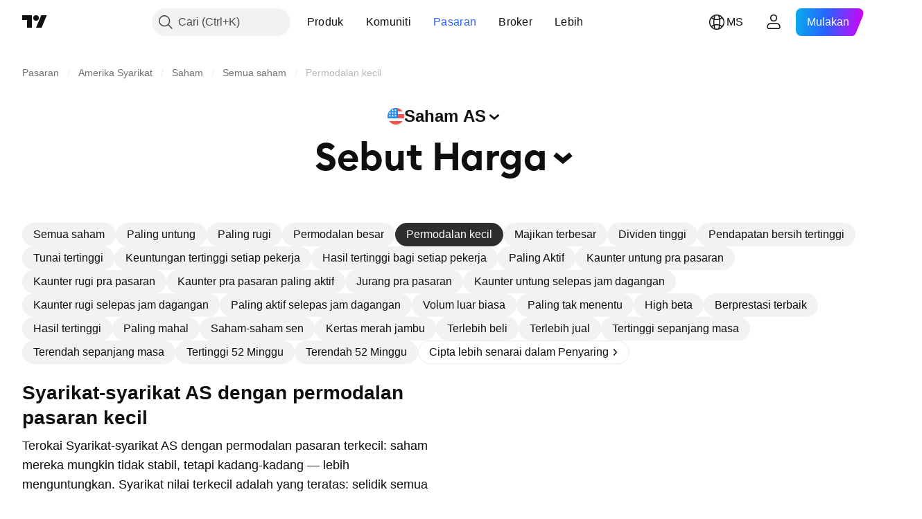

--- FILE ---
content_type: text/html; charset=utf-8
request_url: https://my.tradingview.com/markets/stocks-usa/market-movers-small-cap/
body_size: 66321
content:

<!DOCTYPE html>
<html lang="ms" dir="ltr" class="is-not-authenticated is-not-pro  theme-light"
 data-theme="light">
<head><meta charset="utf-8" />
<meta name="viewport" content="width=device-width, initial-scale=1.0, maximum-scale=1.0, minimum-scale=1.0, user-scalable=no">	<script nonce="tF1Jkq6KoxetMcO7QJ7Yuw==">window.initData = {};</script><title>Saham AS Permodalan Kecil — TradingView</title>
<!-- { block promo_footer_css_bundle } -->
		<!-- { render_css_bundle('promo_footer') } -->
		<link crossorigin="anonymous" href="https://static.tradingview.com/static/bundles/15992.6ab8fddbbeec572ad16b.css" rel="stylesheet" type="text/css"/>
	<!-- { endblock promo_footer_css_bundle } -->

	<!-- { block personal_css_bundle } -->

			<!-- render_css_bundle('category_base') -->
			<!-- render_css_bundle('category') -->

			<link crossorigin="anonymous" href="https://static.tradingview.com/static/bundles/7204.bd4a617f902d8e4336d7.css" rel="stylesheet" type="text/css"/>
<link crossorigin="anonymous" href="https://static.tradingview.com/static/bundles/77196.1ee43ed7cda5d814dba7.css" rel="stylesheet" type="text/css"/>
<link crossorigin="anonymous" href="https://static.tradingview.com/static/bundles/12874.2243f526973e835a8777.css" rel="stylesheet" type="text/css"/>
<link crossorigin="anonymous" href="https://static.tradingview.com/static/bundles/20541.ffebbd5b14e162a70fac.css" rel="stylesheet" type="text/css"/>
<link crossorigin="anonymous" href="https://static.tradingview.com/static/bundles/22691.df517de208b59f042c3b.css" rel="stylesheet" type="text/css"/>
<link crossorigin="anonymous" href="https://static.tradingview.com/static/bundles/72834.146c7925be9f43c9c767.css" rel="stylesheet" type="text/css"/>
<link crossorigin="anonymous" href="https://static.tradingview.com/static/bundles/6656.0e277b504c24d73f6420.css" rel="stylesheet" type="text/css"/>
<link crossorigin="anonymous" href="https://static.tradingview.com/static/bundles/97406.a24aa84d5466dfc219e3.css" rel="stylesheet" type="text/css"/>
<link crossorigin="anonymous" href="https://static.tradingview.com/static/bundles/51307.bb4e309d13e8ea654e19.css" rel="stylesheet" type="text/css"/>
<link crossorigin="anonymous" href="https://static.tradingview.com/static/bundles/62560.c8a32e4a427c0c57131c.css" rel="stylesheet" type="text/css"/>
<link crossorigin="anonymous" href="https://static.tradingview.com/static/bundles/4857.2a0b835c9459f5e8f334.css" rel="stylesheet" type="text/css"/>
<link crossorigin="anonymous" href="https://static.tradingview.com/static/bundles/60733.515b38c2fad56295e0d7.css" rel="stylesheet" type="text/css"/>
<link crossorigin="anonymous" href="https://static.tradingview.com/static/bundles/94584.053cede951b9d64dea44.css" rel="stylesheet" type="text/css"/>
<link crossorigin="anonymous" href="https://static.tradingview.com/static/bundles/52294.8c6373aa92664b86de9e.css" rel="stylesheet" type="text/css"/>
<link crossorigin="anonymous" href="https://static.tradingview.com/static/bundles/56167.a33c76f5549cc7102e61.css" rel="stylesheet" type="text/css"/>
<link crossorigin="anonymous" href="https://static.tradingview.com/static/bundles/72373.cdd20397318c8a54ee02.css" rel="stylesheet" type="text/css"/>
<link crossorigin="anonymous" href="https://static.tradingview.com/static/bundles/68820.b0c44555783cdd4786b8.css" rel="stylesheet" type="text/css"/>
<link crossorigin="anonymous" href="https://static.tradingview.com/static/bundles/39394.1f12e32e6d4c4b83fe10.css" rel="stylesheet" type="text/css"/>
<link crossorigin="anonymous" href="https://static.tradingview.com/static/bundles/28562.e29096bd778450adbd58.css" rel="stylesheet" type="text/css"/>
<link crossorigin="anonymous" href="https://static.tradingview.com/static/bundles/30331.cec6b9b458e103483d37.css" rel="stylesheet" type="text/css"/>
<link crossorigin="anonymous" href="https://static.tradingview.com/static/bundles/45207.4c0489c8756499c78a5e.css" rel="stylesheet" type="text/css"/>
<link crossorigin="anonymous" href="https://static.tradingview.com/static/bundles/5347.66e97921f2de4965604d.css" rel="stylesheet" type="text/css"/>
<link crossorigin="anonymous" href="https://static.tradingview.com/static/bundles/90145.8b74b8d86218eec14871.css" rel="stylesheet" type="text/css"/>
<link crossorigin="anonymous" href="https://static.tradingview.com/static/bundles/59334.4a832facb7e57c5e13f3.css" rel="stylesheet" type="text/css"/>
<link crossorigin="anonymous" href="https://static.tradingview.com/static/bundles/91361.140a08c3b11237f684ec.css" rel="stylesheet" type="text/css"/>
<link crossorigin="anonymous" href="https://static.tradingview.com/static/bundles/3691.a607e1947cc1d6442aef.css" rel="stylesheet" type="text/css"/>
<link crossorigin="anonymous" href="https://static.tradingview.com/static/bundles/79248.b085e41549ac76222ff0.css" rel="stylesheet" type="text/css"/>
<link crossorigin="anonymous" href="https://static.tradingview.com/static/bundles/17675.7322b9d581c3bd767a8f.css" rel="stylesheet" type="text/css"/>
<link crossorigin="anonymous" href="https://static.tradingview.com/static/bundles/48507.c2b4312adc616522c96a.css" rel="stylesheet" type="text/css"/>
<link crossorigin="anonymous" href="https://static.tradingview.com/static/bundles/52255.d675e248456677875a71.css" rel="stylesheet" type="text/css"/>
			<link crossorigin="anonymous" href="https://static.tradingview.com/static/bundles/95626.0b382ed55589e98e3418.css" rel="stylesheet" type="text/css"/>
<link crossorigin="anonymous" href="https://static.tradingview.com/static/bundles/88356.2020d73e26d49ab4f152.css" rel="stylesheet" type="text/css"/>
<link crossorigin="anonymous" href="https://static.tradingview.com/static/bundles/78820.3dc3168a8005e8c156fe.css" rel="stylesheet" type="text/css"/>
<link crossorigin="anonymous" href="https://static.tradingview.com/static/bundles/30608.1b5e0eb056a8145e2004.css" rel="stylesheet" type="text/css"/>
<link crossorigin="anonymous" href="https://static.tradingview.com/static/bundles/34700.362fa6a7ab1f3e3b06c4.css" rel="stylesheet" type="text/css"/>
<link crossorigin="anonymous" href="https://static.tradingview.com/static/bundles/17644.53a8a16a13c65b9ef1b6.css" rel="stylesheet" type="text/css"/>
<link crossorigin="anonymous" href="https://static.tradingview.com/static/bundles/22969.c32eeb1152afcd97b12e.css" rel="stylesheet" type="text/css"/>
<link crossorigin="anonymous" href="https://static.tradingview.com/static/bundles/66585.993b8d26d6975f2fa6c1.css" rel="stylesheet" type="text/css"/>
<link crossorigin="anonymous" href="https://static.tradingview.com/static/bundles/3004.893e8493ede47fdc9e97.css" rel="stylesheet" type="text/css"/>
<link crossorigin="anonymous" href="https://static.tradingview.com/static/bundles/78828.5bb76f10a0f822cc9f89.css" rel="stylesheet" type="text/css"/>
<link crossorigin="anonymous" href="https://static.tradingview.com/static/bundles/19465.d28d32a9cf4c8b2ae874.css" rel="stylesheet" type="text/css"/>
<link crossorigin="anonymous" href="https://static.tradingview.com/static/bundles/17708.76b53d849e04d07888c5.css" rel="stylesheet" type="text/css"/>
<link crossorigin="anonymous" href="https://static.tradingview.com/static/bundles/5193.e52e20403800cce198b0.css" rel="stylesheet" type="text/css"/>
<link crossorigin="anonymous" href="https://static.tradingview.com/static/bundles/51029.52bf22cf20129e43d305.css" rel="stylesheet" type="text/css"/>
<link crossorigin="anonymous" href="https://static.tradingview.com/static/bundles/72543.fd9c7fdf81b96fb22c7d.css" rel="stylesheet" type="text/css"/>
<link crossorigin="anonymous" href="https://static.tradingview.com/static/bundles/15127.08755d09afb2811cc922.css" rel="stylesheet" type="text/css"/>
<link crossorigin="anonymous" href="https://static.tradingview.com/static/bundles/23170.71338597533300e65499.css" rel="stylesheet" type="text/css"/>
<link crossorigin="anonymous" href="https://static.tradingview.com/static/bundles/41651.62c62b9357725600bfe8.css" rel="stylesheet" type="text/css"/>
<link crossorigin="anonymous" href="https://static.tradingview.com/static/bundles/5084.763f13567f3804bdb577.css" rel="stylesheet" type="text/css"/>
<link crossorigin="anonymous" href="https://static.tradingview.com/static/bundles/90002.75eb65f977c84b868ee3.css" rel="stylesheet" type="text/css"/>

			<!-- categories/base additional_css_bundles -->
				<!-- render_css_bundle(base_screener_facade_page_component) -->
				<link crossorigin="anonymous" href="https://static.tradingview.com/static/bundles/26184.a8e87c60a250a6212b03.css" rel="stylesheet" type="text/css"/>
<link crossorigin="anonymous" href="https://static.tradingview.com/static/bundles/62419.12891bfbb287744d3a89.css" rel="stylesheet" type="text/css"/>
<link crossorigin="anonymous" href="https://static.tradingview.com/static/bundles/32078.4dd8f716b361ea76fac9.css" rel="stylesheet" type="text/css"/>
<link crossorigin="anonymous" href="https://static.tradingview.com/static/bundles/6739.f577339c11e6441a352f.css" rel="stylesheet" type="text/css"/>
<link crossorigin="anonymous" href="https://static.tradingview.com/static/bundles/50370.a1a91e4e3b8d4d56af6a.css" rel="stylesheet" type="text/css"/>
<link crossorigin="anonymous" href="https://static.tradingview.com/static/bundles/29903.89b41c884d5213432809.css" rel="stylesheet" type="text/css"/>
<link crossorigin="anonymous" href="https://static.tradingview.com/static/bundles/24840.08865a24cd22e705a127.css" rel="stylesheet" type="text/css"/>
<link crossorigin="anonymous" href="https://static.tradingview.com/static/bundles/91565.97c3623a0a16ade99de8.css" rel="stylesheet" type="text/css"/>
<link crossorigin="anonymous" href="https://static.tradingview.com/static/bundles/61504.303d3d3a2eef8a440230.css" rel="stylesheet" type="text/css"/>
<link crossorigin="anonymous" href="https://static.tradingview.com/static/bundles/84592.9ad3142f13630874398c.css" rel="stylesheet" type="text/css"/>
<link crossorigin="anonymous" href="https://static.tradingview.com/static/bundles/84509.b78aa0f889805782a114.css" rel="stylesheet" type="text/css"/>
<link crossorigin="anonymous" href="https://static.tradingview.com/static/bundles/68650.e664998b1025f8944a19.css" rel="stylesheet" type="text/css"/>
<link crossorigin="anonymous" href="https://static.tradingview.com/static/bundles/58572.dad95b9e4df028f98405.css" rel="stylesheet" type="text/css"/>
<link crossorigin="anonymous" href="https://static.tradingview.com/static/bundles/87828.b5acda22a891bd0b8b78.css" rel="stylesheet" type="text/css"/>
<link crossorigin="anonymous" href="https://static.tradingview.com/static/bundles/27877.826c38517eae6571304f.css" rel="stylesheet" type="text/css"/>
<link crossorigin="anonymous" href="https://static.tradingview.com/static/bundles/52964.f2e1edd6097be38e73da.css" rel="stylesheet" type="text/css"/>
<link crossorigin="anonymous" href="https://static.tradingview.com/static/bundles/14544.83eca2c4704f4649b7a3.css" rel="stylesheet" type="text/css"/>
<link crossorigin="anonymous" href="https://static.tradingview.com/static/bundles/67877.2fb5f6f3eb739c16078d.css" rel="stylesheet" type="text/css"/>
<link crossorigin="anonymous" href="https://static.tradingview.com/static/bundles/11285.2ad4e54f72ca1dbe5a12.css" rel="stylesheet" type="text/css"/>
<link crossorigin="anonymous" href="https://static.tradingview.com/static/bundles/62882.bb7416e25ce047652be6.css" rel="stylesheet" type="text/css"/>
<link crossorigin="anonymous" href="https://static.tradingview.com/static/bundles/70835.249d27fbf7cfdf5dfd83.css" rel="stylesheet" type="text/css"/>
<link crossorigin="anonymous" href="https://static.tradingview.com/static/bundles/14896.f1db42b7b1545ca43c36.css" rel="stylesheet" type="text/css"/>
<link crossorigin="anonymous" href="https://static.tradingview.com/static/bundles/64463.906b5d47d47e4a2fad7b.css" rel="stylesheet" type="text/css"/>
<link crossorigin="anonymous" href="https://static.tradingview.com/static/bundles/65428.ed61cfe7a279b765a52c.css" rel="stylesheet" type="text/css"/>
<link crossorigin="anonymous" href="https://static.tradingview.com/static/bundles/37419.ec2a6e8f9fa5f15cee76.css" rel="stylesheet" type="text/css"/>
<link crossorigin="anonymous" href="https://static.tradingview.com/static/bundles/86211.013ee7a196ef8a0d50da.css" rel="stylesheet" type="text/css"/>
<link crossorigin="anonymous" href="https://static.tradingview.com/static/bundles/61774.97d57d024eda5916b203.css" rel="stylesheet" type="text/css"/>
<link crossorigin="anonymous" href="https://static.tradingview.com/static/bundles/20785.ff4d1676910a77c024eb.css" rel="stylesheet" type="text/css"/>
<link crossorigin="anonymous" href="https://static.tradingview.com/static/bundles/66504.f8f03e09b6c9491b680b.css" rel="stylesheet" type="text/css"/>
<link crossorigin="anonymous" href="https://static.tradingview.com/static/bundles/39622.4e7692737dd26f524a8b.css" rel="stylesheet" type="text/css"/>
<link crossorigin="anonymous" href="https://static.tradingview.com/static/bundles/7172.c490c0ef58ae3de2acb4.css" rel="stylesheet" type="text/css"/>
<link crossorigin="anonymous" href="https://static.tradingview.com/static/bundles/2298.e4906aeeda8c192efa8f.css" rel="stylesheet" type="text/css"/>
<link crossorigin="anonymous" href="https://static.tradingview.com/static/bundles/85624.4fbbc0eda1071fb9ab6a.css" rel="stylesheet" type="text/css"/>
<link crossorigin="anonymous" href="https://static.tradingview.com/static/bundles/55015.930f7fc7438c86aadf4d.css" rel="stylesheet" type="text/css"/>
<link crossorigin="anonymous" href="https://static.tradingview.com/static/bundles/74400.292967f9ba07944a7f16.css" rel="stylesheet" type="text/css"/>
<link crossorigin="anonymous" href="https://static.tradingview.com/static/bundles/39311.4431cbd1f6b729e26320.css" rel="stylesheet" type="text/css"/>
<link crossorigin="anonymous" href="https://static.tradingview.com/static/bundles/81171.c2c9226daa3d0cb6aa9f.css" rel="stylesheet" type="text/css"/>
<link crossorigin="anonymous" href="https://static.tradingview.com/static/bundles/82835.81bf556505f3b1b77ca4.css" rel="stylesheet" type="text/css"/>
<link crossorigin="anonymous" href="https://static.tradingview.com/static/bundles/57823.066d25bdc2b0db05e886.css" rel="stylesheet" type="text/css"/>
<link crossorigin="anonymous" href="https://static.tradingview.com/static/bundles/93639.ea8c6490a5874aed0321.css" rel="stylesheet" type="text/css"/>
<link crossorigin="anonymous" href="https://static.tradingview.com/static/bundles/32672.031cabc9da5575b83970.css" rel="stylesheet" type="text/css"/>
<link crossorigin="anonymous" href="https://static.tradingview.com/static/bundles/18860.922db2bd775a65e568da.css" rel="stylesheet" type="text/css"/>
			<!-- / categories/base additional_css_bundles -->

	<!-- { endblock personal_css_bundle } -->

	<!-- { block extra_styles } -->
	<!-- { endblock extra_styles } --><script nonce="tF1Jkq6KoxetMcO7QJ7Yuw==">
	window.locale = 'ms_MY';
	window.language = 'ms_MY';
</script>
	<!-- { block promo_footer_js_bundle } -->
		<!-- { render_js_bundle('promo_footer') } -->
		<link crossorigin="anonymous" href="https://static.tradingview.com/static/bundles/ms_MY.63639.1944621f814981fac967.js" rel="preload" as="script"/>
<link crossorigin="anonymous" href="https://static.tradingview.com/static/bundles/25096.92bda83ae2bfdec74d91.js" rel="preload" as="script"/>
<link crossorigin="anonymous" href="https://static.tradingview.com/static/bundles/promo_footer.9f40f89abe3e542d0c59.js" rel="preload" as="script"/><script crossorigin="anonymous" src="https://static.tradingview.com/static/bundles/ms_MY.63639.1944621f814981fac967.js" defer></script>
<script crossorigin="anonymous" src="https://static.tradingview.com/static/bundles/25096.92bda83ae2bfdec74d91.js" defer></script>
<script crossorigin="anonymous" src="https://static.tradingview.com/static/bundles/promo_footer.9f40f89abe3e542d0c59.js" defer></script>
	<!-- { endblock promo_footer_js_bundle } -->

	<!-- { block personal_js_bundle } -->
<!-- render_js_bundle('category_base') -->
			<!-- render_js_bundle('category') -->

			<link crossorigin="anonymous" href="https://static.tradingview.com/static/bundles/runtime.4c6ffe7c2bbdd3d1ad96.js" rel="preload" as="script"/>
<link crossorigin="anonymous" href="https://static.tradingview.com/static/bundles/ms_MY.11389.2b9c5a4a377923252369.js" rel="preload" as="script"/>
<link crossorigin="anonymous" href="https://static.tradingview.com/static/bundles/32227.d826c45d2d27f2ff4314.js" rel="preload" as="script"/>
<link crossorigin="anonymous" href="https://static.tradingview.com/static/bundles/77507.fb006c0c7a02051cf5cd.js" rel="preload" as="script"/>
<link crossorigin="anonymous" href="https://static.tradingview.com/static/bundles/22665.478e72b4af5ae0c375ec.js" rel="preload" as="script"/>
<link crossorigin="anonymous" href="https://static.tradingview.com/static/bundles/12886.7be7542f140baf734d79.js" rel="preload" as="script"/>
<link crossorigin="anonymous" href="https://static.tradingview.com/static/bundles/22023.035d84389dc598280aca.js" rel="preload" as="script"/>
<link crossorigin="anonymous" href="https://static.tradingview.com/static/bundles/2373.7f1c5f402e07b6f9d0b4.js" rel="preload" as="script"/>
<link crossorigin="anonymous" href="https://static.tradingview.com/static/bundles/62134.57ec9cb3f1548c6e710a.js" rel="preload" as="script"/>
<link crossorigin="anonymous" href="https://static.tradingview.com/static/bundles/1620.cf91b3df49fde2229d37.js" rel="preload" as="script"/>
<link crossorigin="anonymous" href="https://static.tradingview.com/static/bundles/68134.53b8dc667ab093512b37.js" rel="preload" as="script"/>
<link crossorigin="anonymous" href="https://static.tradingview.com/static/bundles/93243.d16dcf8fc50e14d67819.js" rel="preload" as="script"/>
<link crossorigin="anonymous" href="https://static.tradingview.com/static/bundles/42118.bbb421f8429d470f632c.js" rel="preload" as="script"/>
<link crossorigin="anonymous" href="https://static.tradingview.com/static/bundles/32378.b87f7c1aed020f9c3427.js" rel="preload" as="script"/>
<link crossorigin="anonymous" href="https://static.tradingview.com/static/bundles/29138.7f85e2418196e920beee.js" rel="preload" as="script"/>
<link crossorigin="anonymous" href="https://static.tradingview.com/static/bundles/23298.0b1a2a8df7ae6c4f9aff.js" rel="preload" as="script"/>
<link crossorigin="anonymous" href="https://static.tradingview.com/static/bundles/91834.e171e6fa6b70418d852b.js" rel="preload" as="script"/>
<link crossorigin="anonymous" href="https://static.tradingview.com/static/bundles/81015.c5fe71efdf25ba7bb850.js" rel="preload" as="script"/>
<link crossorigin="anonymous" href="https://static.tradingview.com/static/bundles/70241.3d9bbccdea83ccabe7c4.js" rel="preload" as="script"/>
<link crossorigin="anonymous" href="https://static.tradingview.com/static/bundles/category_base.423a48656337523b2599.js" rel="preload" as="script"/><script crossorigin="anonymous" src="https://static.tradingview.com/static/bundles/runtime.4c6ffe7c2bbdd3d1ad96.js" defer></script>
<script crossorigin="anonymous" src="https://static.tradingview.com/static/bundles/ms_MY.11389.2b9c5a4a377923252369.js" defer></script>
<script crossorigin="anonymous" src="https://static.tradingview.com/static/bundles/32227.d826c45d2d27f2ff4314.js" defer></script>
<script crossorigin="anonymous" src="https://static.tradingview.com/static/bundles/77507.fb006c0c7a02051cf5cd.js" defer></script>
<script crossorigin="anonymous" src="https://static.tradingview.com/static/bundles/22665.478e72b4af5ae0c375ec.js" defer></script>
<script crossorigin="anonymous" src="https://static.tradingview.com/static/bundles/12886.7be7542f140baf734d79.js" defer></script>
<script crossorigin="anonymous" src="https://static.tradingview.com/static/bundles/22023.035d84389dc598280aca.js" defer></script>
<script crossorigin="anonymous" src="https://static.tradingview.com/static/bundles/2373.7f1c5f402e07b6f9d0b4.js" defer></script>
<script crossorigin="anonymous" src="https://static.tradingview.com/static/bundles/62134.57ec9cb3f1548c6e710a.js" defer></script>
<script crossorigin="anonymous" src="https://static.tradingview.com/static/bundles/1620.cf91b3df49fde2229d37.js" defer></script>
<script crossorigin="anonymous" src="https://static.tradingview.com/static/bundles/68134.53b8dc667ab093512b37.js" defer></script>
<script crossorigin="anonymous" src="https://static.tradingview.com/static/bundles/93243.d16dcf8fc50e14d67819.js" defer></script>
<script crossorigin="anonymous" src="https://static.tradingview.com/static/bundles/42118.bbb421f8429d470f632c.js" defer></script>
<script crossorigin="anonymous" src="https://static.tradingview.com/static/bundles/32378.b87f7c1aed020f9c3427.js" defer></script>
<script crossorigin="anonymous" src="https://static.tradingview.com/static/bundles/29138.7f85e2418196e920beee.js" defer></script>
<script crossorigin="anonymous" src="https://static.tradingview.com/static/bundles/23298.0b1a2a8df7ae6c4f9aff.js" defer></script>
<script crossorigin="anonymous" src="https://static.tradingview.com/static/bundles/91834.e171e6fa6b70418d852b.js" defer></script>
<script crossorigin="anonymous" src="https://static.tradingview.com/static/bundles/81015.c5fe71efdf25ba7bb850.js" defer></script>
<script crossorigin="anonymous" src="https://static.tradingview.com/static/bundles/70241.3d9bbccdea83ccabe7c4.js" defer></script>
<script crossorigin="anonymous" src="https://static.tradingview.com/static/bundles/category_base.423a48656337523b2599.js" defer></script>
			<link crossorigin="anonymous" href="https://static.tradingview.com/static/bundles/ms_MY.22589.11c41dbeaa9440298940.js" rel="preload" as="script"/>
<link crossorigin="anonymous" href="https://static.tradingview.com/static/bundles/84434.120d06989366c97d852e.js" rel="preload" as="script"/>
<link crossorigin="anonymous" href="https://static.tradingview.com/static/bundles/25977.1ca0e0e11ed027ab1369.js" rel="preload" as="script"/>
<link crossorigin="anonymous" href="https://static.tradingview.com/static/bundles/98777.b0d6b6f1842467663bf5.js" rel="preload" as="script"/>
<link crossorigin="anonymous" href="https://static.tradingview.com/static/bundles/4570.7df04ff726ec9de10a0f.js" rel="preload" as="script"/>
<link crossorigin="anonymous" href="https://static.tradingview.com/static/bundles/24377.3bc2e021db733b51d5d1.js" rel="preload" as="script"/>
<link crossorigin="anonymous" href="https://static.tradingview.com/static/bundles/44199.3dbc4d801452c6cddeb7.js" rel="preload" as="script"/>
<link crossorigin="anonymous" href="https://static.tradingview.com/static/bundles/77348.bd9cdbb17234f11d109f.js" rel="preload" as="script"/>
<link crossorigin="anonymous" href="https://static.tradingview.com/static/bundles/8721.9b0f32f0e7525003e53d.js" rel="preload" as="script"/>
<link crossorigin="anonymous" href="https://static.tradingview.com/static/bundles/54688.525016de76035aa87841.js" rel="preload" as="script"/>
<link crossorigin="anonymous" href="https://static.tradingview.com/static/bundles/81967.9ac06e70ce376693219c.js" rel="preload" as="script"/>
<link crossorigin="anonymous" href="https://static.tradingview.com/static/bundles/36921.46f26feda38a5895dd86.js" rel="preload" as="script"/>
<link crossorigin="anonymous" href="https://static.tradingview.com/static/bundles/category.713f1d4ce8f42423b8d3.js" rel="preload" as="script"/><script crossorigin="anonymous" src="https://static.tradingview.com/static/bundles/ms_MY.22589.11c41dbeaa9440298940.js" defer></script>
<script crossorigin="anonymous" src="https://static.tradingview.com/static/bundles/84434.120d06989366c97d852e.js" defer></script>
<script crossorigin="anonymous" src="https://static.tradingview.com/static/bundles/25977.1ca0e0e11ed027ab1369.js" defer></script>
<script crossorigin="anonymous" src="https://static.tradingview.com/static/bundles/98777.b0d6b6f1842467663bf5.js" defer></script>
<script crossorigin="anonymous" src="https://static.tradingview.com/static/bundles/4570.7df04ff726ec9de10a0f.js" defer></script>
<script crossorigin="anonymous" src="https://static.tradingview.com/static/bundles/24377.3bc2e021db733b51d5d1.js" defer></script>
<script crossorigin="anonymous" src="https://static.tradingview.com/static/bundles/44199.3dbc4d801452c6cddeb7.js" defer></script>
<script crossorigin="anonymous" src="https://static.tradingview.com/static/bundles/77348.bd9cdbb17234f11d109f.js" defer></script>
<script crossorigin="anonymous" src="https://static.tradingview.com/static/bundles/8721.9b0f32f0e7525003e53d.js" defer></script>
<script crossorigin="anonymous" src="https://static.tradingview.com/static/bundles/54688.525016de76035aa87841.js" defer></script>
<script crossorigin="anonymous" src="https://static.tradingview.com/static/bundles/81967.9ac06e70ce376693219c.js" defer></script>
<script crossorigin="anonymous" src="https://static.tradingview.com/static/bundles/36921.46f26feda38a5895dd86.js" defer></script>
<script crossorigin="anonymous" src="https://static.tradingview.com/static/bundles/category.713f1d4ce8f42423b8d3.js" defer></script>	<!-- { endblock personal_js_bundle } -->

	<!-- { block additional_js_bundle } -->
<!-- categories/base additional_js_bundles -->				<!-- render_js_bundle(base_screener_facade_page_component) -->
				<link crossorigin="anonymous" href="https://static.tradingview.com/static/bundles/ms_MY.17237.2cf5c0ad1b43ea94f332.js" rel="preload" as="script"/>
<link crossorigin="anonymous" href="https://static.tradingview.com/static/bundles/ms_MY.79245.b3ba62ff4f65c320d525.js" rel="preload" as="script"/>
<link crossorigin="anonymous" href="https://static.tradingview.com/static/bundles/55091.5e6d0c168f6080208222.js" rel="preload" as="script"/>
<link crossorigin="anonymous" href="https://static.tradingview.com/static/bundles/50447.ea855ce5a0dc04fb3b33.js" rel="preload" as="script"/>
<link crossorigin="anonymous" href="https://static.tradingview.com/static/bundles/77978.7cf853c9d929c515176f.js" rel="preload" as="script"/>
<link crossorigin="anonymous" href="https://static.tradingview.com/static/bundles/72780.331c5a9bee0ebd405c4e.js" rel="preload" as="script"/>
<link crossorigin="anonymous" href="https://static.tradingview.com/static/bundles/70004.8a1ca26d00d1af285730.js" rel="preload" as="script"/>
<link crossorigin="anonymous" href="https://static.tradingview.com/static/bundles/12904.a1f81a7e6057d8a78c7f.js" rel="preload" as="script"/>
<link crossorigin="anonymous" href="https://static.tradingview.com/static/bundles/86649.04cf2554dff9b1572d73.js" rel="preload" as="script"/>
<link crossorigin="anonymous" href="https://static.tradingview.com/static/bundles/94529.6dd453d069df9acaaf90.js" rel="preload" as="script"/>
<link crossorigin="anonymous" href="https://static.tradingview.com/static/bundles/init-screener-symbol-page.2c6428be72b67368909c.js" rel="preload" as="script"/>
<link crossorigin="anonymous" href="https://static.tradingview.com/static/bundles/base_screener_facade_page_component.f8c48821ded5c0785aa9.js" rel="preload" as="script"/><script crossorigin="anonymous" src="https://static.tradingview.com/static/bundles/ms_MY.17237.2cf5c0ad1b43ea94f332.js" defer></script>
<script crossorigin="anonymous" src="https://static.tradingview.com/static/bundles/ms_MY.79245.b3ba62ff4f65c320d525.js" defer></script>
<script crossorigin="anonymous" src="https://static.tradingview.com/static/bundles/55091.5e6d0c168f6080208222.js" defer></script>
<script crossorigin="anonymous" src="https://static.tradingview.com/static/bundles/50447.ea855ce5a0dc04fb3b33.js" defer></script>
<script crossorigin="anonymous" src="https://static.tradingview.com/static/bundles/77978.7cf853c9d929c515176f.js" defer></script>
<script crossorigin="anonymous" src="https://static.tradingview.com/static/bundles/72780.331c5a9bee0ebd405c4e.js" defer></script>
<script crossorigin="anonymous" src="https://static.tradingview.com/static/bundles/70004.8a1ca26d00d1af285730.js" defer></script>
<script crossorigin="anonymous" src="https://static.tradingview.com/static/bundles/12904.a1f81a7e6057d8a78c7f.js" defer></script>
<script crossorigin="anonymous" src="https://static.tradingview.com/static/bundles/86649.04cf2554dff9b1572d73.js" defer></script>
<script crossorigin="anonymous" src="https://static.tradingview.com/static/bundles/94529.6dd453d069df9acaaf90.js" defer></script>
<script crossorigin="anonymous" src="https://static.tradingview.com/static/bundles/init-screener-symbol-page.2c6428be72b67368909c.js" defer></script>
<script crossorigin="anonymous" src="https://static.tradingview.com/static/bundles/base_screener_facade_page_component.f8c48821ded5c0785aa9.js" defer></script>
			<!-- / categories/base additional_js_bundles -->	<!-- { endblock additional_js_bundle } -->	<script nonce="tF1Jkq6KoxetMcO7QJ7Yuw==">
		window.initData = window.initData || {};
		window.initData.theme = "light";
			(()=>{"use strict";const t=/(?:^|;)\s*theme=(dark|light)(?:;|$)|$/.exec(document.cookie)[1];t&&(document.documentElement.classList.toggle("theme-dark","dark"===t),document.documentElement.classList.toggle("theme-light","light"===t),document.documentElement.dataset.theme=t,window.initData=window.initData||{},window.initData.theme=t)})();
	</script>
	<script nonce="tF1Jkq6KoxetMcO7QJ7Yuw==">
		(()=>{"use strict";"undefined"!=typeof window&&"undefined"!=typeof navigator&&/mac/i.test(navigator.platform)&&document.documentElement.classList.add("mac_os_system")})();
	</script>

	<script nonce="tF1Jkq6KoxetMcO7QJ7Yuw==">var environment = "battle";
		window.WS_HOST_PING_REQUIRED = true;
		window.BUILD_TIME = "2026-01-20T09:00:31";
		window.WEBSOCKET_HOST = "data.tradingview.com";
		window.WEBSOCKET_PRO_HOST = "prodata.tradingview.com";
		window.WEBSOCKET_HOST_FOR_DEEP_BACKTESTING = "history-data.tradingview.com";
		window.WIDGET_HOST = "https://www.tradingview-widget.com";
		window.TradingView = window.TradingView || {};
	</script>

	<link rel="conversions-config" href="https://s3.tradingview.com/conversions_ms.json">
	<link rel="metrics-config" href="https://scanner-backend.tradingview.com/enum/ordered?id=metrics_full_name,metrics&lang=ms&label-product=ytm-metrics-plan.json" crossorigin>

	<script nonce="tF1Jkq6KoxetMcO7QJ7Yuw==">
		(()=>{"use strict";function e(e,t=!1){const{searchParams:n}=new URL(String(location));let s="true"===n.get("mobileapp_new"),o="true"===n.get("mobileapp");if(!t){const e=function(e){const t=e+"=",n=document.cookie.split(";");for(let e=0;e<n.length;e++){let s=n[e];for(;" "===s.charAt(0);)s=s.substring(1,s.length);if(0===s.indexOf(t))return s.substring(t.length,s.length)}return null}("tv_app")||"";s||=["android","android_nps"].includes(e),o||="ios"===e}return!("new"!==e&&"any"!==e||!s)||!("new"===e||!o)}const t="undefined"!=typeof window&&"undefined"!=typeof navigator,n=t&&"ontouchstart"in window,s=(t&&n&&window,t&&(n||navigator.maxTouchPoints),t&&window.chrome&&window.chrome.runtime,t&&window.navigator.userAgent.toLowerCase().indexOf("firefox"),t&&/\sEdge\/\d\d\b/.test(navigator.userAgent),t&&Boolean(navigator.vendor)&&navigator.vendor.indexOf("Apple")>-1&&-1===navigator.userAgent.indexOf("CriOS")&&navigator.userAgent.indexOf("FxiOS"),t&&/mac/i.test(navigator.platform),t&&/Win32|Win64/i.test(navigator.platform),t&&/Linux/i.test(navigator.platform),t&&/Android/i.test(navigator.userAgent)),o=t&&/BlackBerry/i.test(navigator.userAgent),i=t&&/iPhone|iPad|iPod/.test(navigator.platform),c=t&&/Opera Mini/i.test(navigator.userAgent),r=t&&("MacIntel"===navigator.platform&&navigator.maxTouchPoints>1||/iPad/.test(navigator.platform)),a=s||o||i||c,h=window.TradingView=window.TradingView||{};const _={Android:()=>s,BlackBerry:()=>o,iOS:()=>i,Opera:()=>c,isIPad:()=>r,any:()=>a};h.isMobile=_;const l=new Map;function d(){const e=window.location.pathname,t=window.location.host,n=`${t}${e}`;return l.has(n)||l.set(n,function(e,t){const n=["^widget-docs"];for(const e of n)if(new RegExp(e).test(t))return!0;const s=["^widgetembed/?$","^cmewidgetembed/?$","^([0-9a-zA-Z-]+)/widgetembed/?$","^([0-9a-zA-Z-]+)/widgetstatic/?$","^([0-9a-zA-Z-]+)?/?mediumwidgetembed/?$","^twitter-chart/?$","^telegram/chart/?$","^embed/([0-9a-zA-Z]{8})/?$","^widgetpopup/?$","^extension/?$","^idea-popup/?$","^hotlistswidgetembed/?$","^([0-9a-zA-Z-]+)/hotlistswidgetembed/?$","^marketoverviewwidgetembed/?$","^([0-9a-zA-Z-]+)/marketoverviewwidgetembed/?$","^eventswidgetembed/?$","^tickerswidgetembed/?$","^forexcrossrateswidgetembed/?$","^forexheatmapwidgetembed/?$","^marketquoteswidgetembed/?$","^screenerwidget/?$","^cryptomktscreenerwidget/?$","^([0-9a-zA-Z-]+)/cryptomktscreenerwidget/?$","^([0-9a-zA-Z-]+)/marketquoteswidgetembed/?$","^technical-analysis-widget-embed/$","^singlequotewidgetembed/?$","^([0-9a-zA-Z-]+)/singlequotewidgetembed/?$","^embed-widget/([0-9a-zA-Z-]+)/(([0-9a-zA-Z-]+)/)?$","^widget-docs/([0-9a-zA-Z-]+)/([0-9a-zA-Z-/]+)?$"],o=e.replace(/^\//,"");let i;for(let e=s.length-1;e>=0;e--)if(i=new RegExp(s[e]),i.test(o))return!0;return!1}(e,t)),l.get(n)??!1}h.onWidget=d;const g=()=>{},u="~m~";class m{constructor(e,t={}){this.sessionid=null,this.connected=!1,this._timeout=null,this._base=e,this._options={timeout:t.timeout||2e4,connectionType:t.connectionType}}connect(){this._socket=new WebSocket(this._prepareUrl()),this._socket.onmessage=e=>{
if("string"!=typeof e.data)throw new TypeError(`The WebSocket message should be a string. Recieved ${Object.prototype.toString.call(e.data)}`);this._onData(e.data)},this._socket.onclose=this._onClose.bind(this),this._socket.onerror=this._onError.bind(this)}send(e){this._socket&&this._socket.send(this._encode(e))}disconnect(){this._clearIdleTimeout(),this._socket&&(this._socket.onmessage=g,this._socket.onclose=g,this._socket.onerror=g,this._socket.close())}_clearIdleTimeout(){null!==this._timeout&&(clearTimeout(this._timeout),this._timeout=null)}_encode(e){let t,n="";const s=Array.isArray(e)?e:[e],o=s.length;for(let e=0;e<o;e++)t=null===s[e]||void 0===s[e]?"":m._stringify(s[e]),n+=u+t.length+u+t;return n}_decode(e){const t=[];let n,s;do{if(e.substring(0,3)!==u)return t;n="",s="";const o=(e=e.substring(3)).length;for(let t=0;t<o;t++){if(s=Number(e.substring(t,t+1)),Number(e.substring(t,t+1))!==s){e=e.substring(n.length+3),n=Number(n);break}n+=s}t.push(e.substring(0,n)),e=e.substring(n)}while(""!==e);return t}_onData(e){this._setTimeout();const t=this._decode(e),n=t.length;for(let e=0;e<n;e++)this._onMessage(t[e])}_setTimeout(){this._clearIdleTimeout(),this._timeout=setTimeout(this._onTimeout.bind(this),this._options.timeout)}_onTimeout(){this.disconnect(),this._onDisconnect({code:4e3,reason:"socket.io timeout",wasClean:!1})}_onMessage(e){this.sessionid?this._checkIfHeartbeat(e)?this._onHeartbeat(e.slice(3)):this._checkIfJson(e)?this._base.onMessage(JSON.parse(e.slice(3))):this._base.onMessage(e):(this.sessionid=e,this._onConnect())}_checkIfHeartbeat(e){return this._checkMessageType(e,"h")}_checkIfJson(e){return this._checkMessageType(e,"j")}_checkMessageType(e,t){return e.substring(0,3)==="~"+t+"~"}_onHeartbeat(e){this.send("~h~"+e)}_onConnect(){this.connected=!0,this._base.onConnect()}_onDisconnect(e){this._clear(),this._base.onDisconnect(e),this.sessionid=null}_clear(){this.connected=!1}_prepareUrl(){const t=w(this._base.host);if(t.pathname+="socket.io/websocket",t.protocol="wss:",t.searchParams.append("from",window.location.pathname.slice(1,50)),t.searchParams.append("date",window.BUILD_TIME||""),e("any")&&t.searchParams.append("client","mobile"),this._options.connectionType&&t.searchParams.append("type",this._options.connectionType),window.WEBSOCKET_PARAMS_ANALYTICS){const{ws_page_uri:e,ws_ancestor_origin:n}=window.WEBSOCKET_PARAMS_ANALYTICS;e&&t.searchParams.append("page-uri",e),n&&t.searchParams.append("ancestor-origin",n)}const n=window.location.search.includes("widget_token")||window.location.hash.includes("widget_token");return d()||n||t.searchParams.append("auth","sessionid"),t.href}_onClose(e){this._clearIdleTimeout(),this._onDisconnect(e)}_onError(e){this._clearIdleTimeout(),this._clear(),this._base.emit("error",[e]),this.sessionid=null}static _stringify(e){return"[object Object]"===Object.prototype.toString.call(e)?"~j~"+JSON.stringify(e):String(e)}}class p{constructor(e,t){this.host=e,this._connecting=!1,this._events={},this.transport=this._getTransport(t)}isConnected(){
return!!this.transport&&this.transport.connected}isConnecting(){return this._connecting}connect(){this.isConnected()||(this._connecting&&this.disconnect(),this._connecting=!0,this.transport.connect())}send(e){this.transport&&this.transport.connected&&this.transport.send(e)}disconnect(){this.transport&&this.transport.disconnect()}on(e,t){e in this._events||(this._events[e]=[]),this._events[e].push(t)}offAll(){this._events={}}onMessage(e){this.emit("message",[e])}emit(e,t=[]){if(e in this._events){const n=this._events[e].concat(),s=n.length;for(let e=0;e<s;e++)n[e].apply(this,t)}}onConnect(){this.clear(),this.emit("connect")}onDisconnect(e){this.emit("disconnect",[e])}clear(){this._connecting=!1}_getTransport(e){return new m(this,e)}}function w(e){const t=-1!==e.indexOf("/")?new URL(e):new URL("wss://"+e);if("wss:"!==t.protocol&&"https:"!==t.protocol)throw new Error("Invalid websocket base "+e);return t.pathname.endsWith("/")||(t.pathname+="/"),t.search="",t.username="",t.password="",t}const k="undefined"!=typeof window&&Number(window.TELEMETRY_WS_ERROR_LOGS_THRESHOLD)||0;class f{constructor(e,t={}){this._queueStack=[],this._logsQueue=[],this._telemetryObjectsQueue=[],this._reconnectCount=0,this._redirectCount=0,this._errorsCount=0,this._errorsInfoSent=!1,this._connectionStart=null,this._connectionEstablished=null,this._reconnectTimeout=null,this._onlineCancellationToken=null,this._isConnectionForbidden=!1,this._initialHost=t.initialHost||null,this._suggestedHost=e,this._proHost=t.proHost,this._reconnectHost=t.reconnectHost,this._noReconnectAfterTimeout=!0===t.noReconnectAfterTimeout,this._dataRequestTimeout=t.dataRequestTimeout,this._connectionType=t.connectionType,this._doConnect(),t.pingRequired&&-1===window.location.search.indexOf("noping")&&this._startPing()}connect(){this._tryConnect()}resetCounters(){this._reconnectCount=0,this._redirectCount=0}setLogger(e,t){this._logger=e,this._getLogHistory=t,this._flushLogs()}setTelemetry(e){this._telemetry=e,this._telemetry.reportSent.subscribe(this,this._onTelemetrySent),this._flushTelemetry()}onReconnect(e){this._onReconnect=e}isConnected(){return!!this._socket&&this._socket.isConnected()}isConnecting(){return!!this._socket&&this._socket.isConnecting()}on(e,t){return!!this._socket&&("connect"===e&&this._socket.isConnected()?t():"disconnect"===e?this._disconnectCallbacks.push(t):this._socket.on(e,t),!0)}getSessionId(){return this._socket&&this._socket.transport?this._socket.transport.sessionid:null}send(e){return this.isConnected()?(this._socket.send(e),!0):(this._queueMessage(e),!1)}getConnectionEstablished(){return this._connectionEstablished}getHost(){const e=this._tryGetProHost();return null!==e?e:this._reconnectHost&&this._reconnectCount>3?this._reconnectHost:this._suggestedHost}getReconnectCount(){return this._reconnectCount}getRedirectCount(){return this._redirectCount}getConnectionStart(){return this._connectionStart}disconnect(){this._clearReconnectTimeout(),(this.isConnected()||this.isConnecting())&&(this._propagateDisconnect(),this._disconnectCallbacks=[],
this._closeSocket())}forbidConnection(){this._isConnectionForbidden=!0,this.disconnect()}allowConnection(){this._isConnectionForbidden=!1,this.connect()}isMaxRedirects(){return this._redirectCount>=20}isMaxReconnects(){return this._reconnectCount>=20}getPingInfo(){return this._pingInfo||null}_tryGetProHost(){return window.TradingView&&window.TradingView.onChartPage&&"battle"===window.environment&&!this._redirectCount&&-1===window.location.href.indexOf("ws_host")?this._initialHost?this._initialHost:void 0!==window.user&&window.user.pro_plan?this._proHost||this._suggestedHost:null:null}_queueMessage(e){0===this._queueStack.length&&this._logMessage(0,"Socket is not connected. Queued a message"),this._queueStack.push(e)}_processMessageQueue(){0!==this._queueStack.length&&(this._logMessage(0,"Processing queued messages"),this._queueStack.forEach(this.send.bind(this)),this._logMessage(0,"Processed "+this._queueStack.length+" messages"),this._queueStack=[])}_onDisconnect(e){this._noReconnectAfterTimeout||null!==this._reconnectTimeout||(this._reconnectTimeout=setTimeout(this._tryReconnect.bind(this),5e3)),this._clearOnlineCancellationToken();let t="disconnect session:"+this.getSessionId();e&&(t+=", code:"+e.code+", reason:"+e.reason,1005===e.code&&this._sendTelemetry("websocket_code_1005")),this._logMessage(0,t),this._propagateDisconnect(e),this._closeSocket(),this._queueStack=[]}_closeSocket(){null!==this._socket&&(this._socket.offAll(),this._socket.disconnect(),this._socket=null)}_logMessage(e,t){const n={method:e,message:t};this._logger?this._flushLogMessage(n):(n.message=`[${(new Date).toISOString()}] ${n.message}`,this._logsQueue.push(n))}_flushLogMessage(e){switch(e.method){case 2:this._logger.logDebug(e.message);break;case 3:this._logger.logError(e.message);break;case 0:this._logger.logInfo(e.message);break;case 1:this._logger.logNormal(e.message)}}_flushLogs(){this._flushLogMessage({method:1,message:"messages from queue. Start."}),this._logsQueue.forEach((e=>{this._flushLogMessage(e)})),this._flushLogMessage({method:1,message:"messages from queue. End."}),this._logsQueue=[]}_sendTelemetry(e,t){const n={event:e,params:t};this._telemetry?this._flushTelemetryObject(n):this._telemetryObjectsQueue.push(n)}_flushTelemetryObject(e){this._telemetry.sendChartReport(e.event,e.params,!1)}_flushTelemetry(){this._telemetryObjectsQueue.forEach((e=>{this._flushTelemetryObject(e)})),this._telemetryObjectsQueue=[]}_doConnect(){this._socket&&(this._socket.isConnected()||this._socket.isConnecting())||(this._clearOnlineCancellationToken(),this._host=this.getHost(),this._socket=new p(this._host,{timeout:this._dataRequestTimeout,connectionType:this._connectionType}),this._logMessage(0,"Connecting to "+this._host),this._bindEvents(),this._disconnectCallbacks=[],this._connectionStart=performance.now(),this._connectionEstablished=null,this._socket.connect(),performance.mark("SWSC",{detail:"Start WebSocket connection"}),this._socket.on("connect",(()=>{performance.mark("EWSC",{detail:"End WebSocket connection"}),
performance.measure("WebSocket connection delay","SWSC","EWSC")})))}_propagateDisconnect(e){const t=this._disconnectCallbacks.length;for(let n=0;n<t;n++)this._disconnectCallbacks[n](e||{})}_bindEvents(){this._socket&&(this._socket.on("connect",(()=>{const e=this.getSessionId();if("string"==typeof e){const t=JSON.parse(e);if(t.redirect)return this._redirectCount+=1,this._suggestedHost=t.redirect,this.isMaxRedirects()&&this._sendTelemetry("redirect_bailout"),void this._redirect()}this._connectionEstablished=performance.now(),this._processMessageQueue(),this._logMessage(0,"connect session:"+e)})),this._socket.on("disconnect",this._onDisconnect.bind(this)),this._socket.on("close",this._onDisconnect.bind(this)),this._socket.on("error",(e=>{this._logMessage(0,new Date+" session:"+this.getSessionId()+" websocket error:"+JSON.stringify(e)),this._sendTelemetry("websocket_error"),this._errorsCount++,!this._errorsInfoSent&&this._errorsCount>=k&&(void 0!==this._lastConnectCallStack&&(this._sendTelemetry("websocket_error_connect_stack",{text:this._lastConnectCallStack}),delete this._lastConnectCallStack),void 0!==this._getLogHistory&&this._sendTelemetry("websocket_error_log",{text:this._getLogHistory(50).join("\n")}),this._errorsInfoSent=!0)})))}_redirect(){this.disconnect(),this._reconnectWhenOnline()}_tryReconnect(){this._tryConnect()&&(this._reconnectCount+=1)}_tryConnect(){return!this._isConnectionForbidden&&(this._clearReconnectTimeout(),this._lastConnectCallStack=new Error(`WebSocket connect stack. Is connected: ${this.isConnected()}.`).stack||"",!this.isConnected()&&(this.disconnect(),this._reconnectWhenOnline(),!0))}_clearOnlineCancellationToken(){this._onlineCancellationToken&&(this._onlineCancellationToken(),this._onlineCancellationToken=null)}_clearReconnectTimeout(){null!==this._reconnectTimeout&&(clearTimeout(this._reconnectTimeout),this._reconnectTimeout=null)}_reconnectWhenOnline(){if(navigator.onLine)return this._logMessage(0,"Network status: online - trying to connect"),this._doConnect(),void(this._onReconnect&&this._onReconnect());this._logMessage(0,"Network status: offline - wait until online"),this._onlineCancellationToken=function(e){let t=e;const n=()=>{window.removeEventListener("online",n),t&&t()};return window.addEventListener("online",n),()=>{t=null}}((()=>{this._logMessage(0,"Network status changed to online - trying to connect"),this._doConnect(),this._onReconnect&&this._onReconnect()}))}_onTelemetrySent(e){"websocket_error"in e&&(this._errorsCount=0,this._errorsInfoSent=!1)}_startPing(){if(this._pingIntervalId)return;const e=w(this.getHost());e.pathname+="ping",e.protocol="https:";let t=0,n=0;const s=e=>{this._pingInfo=this._pingInfo||{max:0,min:1/0,avg:0};const s=(new Date).getTime()-e;s>this._pingInfo.max&&(this._pingInfo.max=s),s<this._pingInfo.min&&(this._pingInfo.min=s),t+=s,n++,this._pingInfo.avg=t/n,n>=10&&this._pingIntervalId&&(clearInterval(this._pingIntervalId),delete this._pingIntervalId)};this._pingIntervalId=setInterval((()=>{const t=(new Date).getTime(),n=new XMLHttpRequest
;n.open("GET",e,!0),n.send(),n.onreadystatechange=()=>{n.readyState===XMLHttpRequest.DONE&&200===n.status&&s(t)}}),1e4)}}window.WSBackendConnection=new f(window.WEBSOCKET_HOST,{pingRequired:window.WS_HOST_PING_REQUIRED,proHost:window.WEBSOCKET_PRO_HOST,reconnectHost:window.WEBSOCKET_HOST_FOR_RECONNECT,initialHost:window.WEBSOCKET_INITIAL_HOST,connectionType:window.WEBSOCKET_CONNECTION_TYPE}),window.WSBackendConnectionCtor=f})();
	</script>

		<script nonce="tF1Jkq6KoxetMcO7QJ7Yuw==">
			window.initData.url = "/markets/stocks-usa/market-movers-small-cap/";

window.initData.feed_meta = {};
		</script>

	<script nonce="tF1Jkq6KoxetMcO7QJ7Yuw==">var is_authenticated = false;
		var user = {"username":"Guest","following":"0","followers":"0","ignore_list":[],"available_offers":{}};
		window.initData.priceAlertsFacadeClientUrl = "https://pricealerts.tradingview.com";
		window.initData.currentLocaleInfo = {"language":"ms_MY","language_name":"Bahasa Melayu","flag":"my","geoip_code":"my","iso":"ms","iso_639_3":"zlm","global_name":"Malaysian"};
		window.initData.offerButtonInfo = {"class_name":"tv-header__offer-button-container--trial-join","title":"Mulakan","href":"/pricing/?source=header_go_pro_button&feature=start_free_trial","subtitle":null,"expiration":null,"color":"gradient","stretch":false};
		window.initData.settings = {'S3_LOGO_SERVICE_BASE_URL': 'https://s3-symbol-logo.tradingview.com/', 'S3_NEWS_IMAGE_SERVICE_BASE_URL': 'https://s3.tradingview.com/news/', 'WEBPACK_STATIC_PATH': 'https://static.tradingview.com/static/bundles/', 'TRADING_URL': 'https://papertrading.tradingview.com', 'CRUD_STORAGE_URL': 'https://crud-storage.tradingview.com'};
		window.countryCode = "US";


			window.__initialEnabledFeaturesets =
				(window.__initialEnabledFeaturesets || []).concat(
					['tv_production'].concat(
						window.ClientCustomConfiguration && window.ClientCustomConfiguration.getEnabledFeatureSet
							? JSON.parse(window.ClientCustomConfiguration.getEnabledFeatureSet())
							: []
					)
				);

			if (window.ClientCustomConfiguration && window.ClientCustomConfiguration.getDisabledFeatureSet) {
				window.__initialDisabledFeaturesets = JSON.parse(window.ClientCustomConfiguration.getDisabledFeatureSet());
			}



			var lastGlobalNotificationIds = [1015022,1015003,1014986,1014964,1014947,1014927,1014910,1014879,1014862,1014833,1014816];

		var shopConf = {
			offers: [],
		};

		var featureToggleState = {"black_friday_popup":1.0,"black_friday_mainpage":1.0,"black_friday_extend_limitation":1.0,"chart_autosave_5min":1.0,"chart_autosave_30min":1.0,"chart_save_metainfo_separately":1.0,"performance_test_mode":1.0,"ticks_replay":1.0,"footprint_statistic_table":1.0,"chart_storage_hibernation_delay_60min":1.0,"log_replay_to_persistent_logger":1.0,"enable_select_date_replay_mobile":1.0,"support_persistent_logs":1.0,"seasonals_table":1.0,"ytm_on_chart":1.0,"enable_step_by_step_hints_for_drawings":1.0,"enable_new_indicators_templates_view":1.0,"allow_brackets_profit_loss":1.0,"enable_traded_context_linking":1.0,"order_context_validation_in_instant_mode":1.0,"internal_fullscreen_api":1.0,"alerts-presets":1.0,"alerts-watchlist-allow-in-multicondions":1.0,"alerts-pro-symbol-filtering":1.0,"alerts-disable-fires-read-from-toast":1.0,"alerts-editor-fire-rate-setting":1.0,"enable_symbol_change_restriction_on_widgets":1.0,"enable_asx_symbol_restriction":1.0,"symphony_allow_non_partitioned_cookie_on_old_symphony":1.0,"symphony_notification_badges":1.0,"symphony_use_adk_for_upgrade_request":1.0,"telegram_mini_app_reduce_snapshot_quality":1.0,"news_enable_filtering_by_user":1.0,"timeout_django_db":0.15,"timeout_django_usersettings_db":0.15,"timeout_django_charts_db":0.25,"timeout_django_symbols_lists_db":0.25,"timeout_django_minds_db":0.05,"timeout_django_logging_db":0.25,"disable_services_monitor_metrics":1.0,"enable_signin_recaptcha":1.0,"enable_idea_spamdetectorml":1.0,"enable_idea_spamdetectorml_comments":1.0,"enable_spamdetectorml_chat":1.0,"enable_minds_spamdetectorml":1.0,"backend-connections-in-token":1.0,"one_connection_with_exchanges":1.0,"mobile-ads-ios":1.0,"mobile-ads-android":1.0,"google-one-tap-signin":1.0,"braintree-gopro-in-order-dialog":1.0,"braintree-apple-pay":1.0,"braintree-google-pay":1.0,"braintree-apple-pay-from-ios-app":1.0,"braintree-apple-pay-trial":1.0,"triplea-payments":1.0,"braintree-google-pay-trial":1.0,"braintree-one-usd-verification":1.0,"braintree-3ds-enabled":1.0,"braintree-3ds-status-check":1.0,"braintree-additional-card-checks-for-trial":1.0,"braintree-instant-settlement":1.0,"braintree_recurring_billing_scheduler_subscription":1.0,"checkout_manual_capture_required":1.0,"checkout-subscriptions":1.0,"checkout_additional_card_checks_for_trial":1.0,"checkout_fail_on_duplicate_payment_methods_for_trial":1.0,"checkout_fail_on_banned_countries_for_trial":1.0,"checkout_fail_on_banned_bank_for_trial":1.0,"checkout_fail_on_banned_bank_for_premium_trial":1.0,"checkout_fail_on_close_to_expiration_card_trial":1.0,"checkout_fail_on_prepaid_card_trial":1.0,"country_of_issuance_vs_billing_country":1.0,"checkout_show_instead_of_braintree":1.0,"checkout-3ds":1.0,"checkout-3ds-us":1.0,"checkout-paypal":1.0,"checkout_include_account_holder":1.0,"checkout-paypal-trial":1.0,"annual_to_monthly_downgrade_attempt":1.0,"razorpay_trial_10_inr":1.0,"razorpay-card-order-token-section":1.0,"razorpay-card-subscriptions":1.0,"razorpay-upi-subscriptions":1.0,"razorpay-s3-invoice-upload":1.0,"razorpay_include_date_of_birth":1.0,"dlocal-payments":1.0,"braintree_transaction_source":1.0,"vertex-tax":1.0,"receipt_in_emails":1.0,"adwords-analytics":1.0,"disable_mobile_upsell_ios":1.0,"disable_mobile_upsell_android":1.0,"required_agreement_for_rt":1.0,"check_market_data_limits":1.0,"force_to_complete_data":1.0,"force_to_upgrade_to_expert":1.0,"send_tradevan_invoice":1.0,"show_pepe_animation":1.0,"send_next_payment_info_receipt":1.0,"screener-alerts-read-only":1.0,"screener-condition-filters-auto-apply":1.0,"screener_bond_restriction_by_auth_enabled":1.0,"screener_bond_rating_columns_restriction_by_auth_enabled":1.0,"ses_tracking":1.0,"send_financial_notifications":1.0,"spark_translations":1.0,"spark_category_translations":1.0,"spark_tags_translations":1.0,"pro_plan_initial_refunds_disabled":1.0,"previous_monoproduct_purchases_refunds_enabled":1.0,"enable_ideas_recommendations":1.0,"enable_ideas_recommendations_feed":1.0,"fail_on_duplicate_payment_methods_for_trial":1.0,"ethoca_alert_notification_webhook":1.0,"hide_suspicious_users_ideas":1.0,"disable_publish_strategy_range_based_chart":1.0,"restrict_simultaneous_requests":1.0,"login_from_new_device_email":1.0,"ssr_worker_nowait":1.0,"broker_A1CAPITAL":1.0,"broker_ACTIVTRADES":1.0,"broker_ALCHEMYMARKETS":1.0,"broker_ALICEBLUE":1.0,"broker_ALPACA":1.0,"broker_ALRAMZ":1.0,"broker_AMP":1.0,"hide_ANGELONE_on_ios":1.0,"hide_ANGELONE_on_android":1.0,"hide_ANGELONE_on_mobile_web":1.0,"ANGELONE_beta":1.0,"broker_AVA_FUTURES":1.0,"AVA_FUTURES_oauth_authorization":1.0,"broker_B2PRIME":1.0,"broker_BAJAJ":1.0,"BAJAJ_beta":1.0,"broker_BEYOND":1.0,"broker_BINANCE":1.0,"enable_binanceapis_base_url":1.0,"broker_BINGBON":1.0,"broker_BITAZZA":1.0,"broker_BITGET":1.0,"broker_BITMEX":1.0,"broker_BITSTAMP":1.0,"broker_BLACKBULL":1.0,"broker_BLUEBERRYMARKETS":1.0,"broker_BTCC":1.0,"broker_BYBIT":1.0,"broker_CAPITALCOM":1.0,"broker_CAPTRADER":1.0,"CAPTRADER_separate_integration_migration_warning":1.0,"broker_CFI":1.0,"broker_CGSI":1.0,"hide_CGSI_on_ios":1.0,"hide_CGSI_on_android":1.0,"hide_CGSI_on_mobile_web":1.0,"CGSI_beta":1.0,"broker_CITYINDEX":1.0,"cityindex_spreadbetting":1.0,"broker_CMCMARKETS":1.0,"broker_COBRATRADING":1.0,"broker_COINBASE":1.0,"coinbase_request_server_logger":1.0,"coinbase_cancel_position_brackets":1.0,"broker_COINW":1.0,"broker_COLMEX":1.0,"hide_CQG_on_ios":1.0,"hide_CQG_on_android":1.0,"hide_CQG_on_mobile_web":1.0,"cqg-realtime-bandwidth-limit":1.0,"hide_CRYPTOCOM_on_ios":1.0,"hide_CRYPTOCOM_on_android":1.0,"hide_CRYPTOCOM_on_mobile_web":1.0,"CRYPTOCOM_beta":1.0,"hide_CURRENCYCOM_on_ios":1.0,"hide_CURRENCYCOM_on_android":1.0,"hide_CURRENCYCOM_on_mobile_web":1.0,"hide_CXM_on_ios":1.0,"hide_CXM_on_android":1.0,"hide_CXM_on_mobile_web":1.0,"CXM_beta":1.0,"broker_DAOL":1.0,"broker_DERAYAH":1.0,"broker_DHAN":1.0,"broker_DNSE":1.0,"broker_DORMAN":1.0,"hide_DUMMY_on_ios":1.0,"hide_DUMMY_on_android":1.0,"hide_DUMMY_on_mobile_web":1.0,"broker_EASYMARKETS":1.0,"broker_ECOVALORES":1.0,"ECOVALORES_beta":1.0,"broker_EDGECLEAR":1.0,"edgeclear_oauth_authorization":1.0,"broker_EIGHTCAP":1.0,"broker_ERRANTE":1.0,"broker_ESAFX":1.0,"hide_FIDELITY_on_ios":1.0,"hide_FIDELITY_on_android":1.0,"hide_FIDELITY_on_mobile_web":1.0,"FIDELITY_beta":1.0,"broker_FOREXCOM":1.0,"forexcom_session_v2":1.0,"broker_FPMARKETS":1.0,"hide_FTX_on_ios":1.0,"hide_FTX_on_android":1.0,"hide_FTX_on_mobile_web":1.0,"ftx_request_server_logger":1.0,"broker_FUSIONMARKETS":1.0,"fxcm_server_logger":1.0,"broker_FXCM":1.0,"broker_FXOPEN":1.0,"broker_FXPRO":1.0,"broker_FYERS":1.0,"broker_GATE":1.0,"broker_GBEBROKERS":1.0,"broker_GEMINI":1.0,"broker_GENIALINVESTIMENTOS":1.0,"hide_GLOBALPRIME_on_ios":1.0,"hide_GLOBALPRIME_on_android":1.0,"hide_GLOBALPRIME_on_mobile_web":1.0,"globalprime-brokers-side-maintenance":1.0,"broker_GOMARKETS":1.0,"broker_GOTRADE":1.0,"broker_HERENYA":1.0,"hide_HTX_on_ios":1.0,"hide_HTX_on_android":1.0,"hide_HTX_on_mobile_web":1.0,"broker_IBKR":1.0,"check_ibkr_side_maintenance":1.0,"ibkr_request_server_logger":1.0,"ibkr_parallel_provider_initialization":1.0,"ibkr_ws_account_summary":1.0,"ibkr_ws_server_logger":1.0,"ibkr_subscribe_to_order_updates_first":1.0,"ibkr_ws_account_ledger":1.0,"broker_IBROKER":1.0,"broker_ICMARKETS":1.0,"broker_ICMARKETS_ASIC":1.0,"broker_ICMARKETS_EU":1.0,"broker_IG":1.0,"broker_INFOYATIRIM":1.0,"broker_INNOVESTX":1.0,"broker_INTERACTIVEIL":1.0,"broker_IRONBEAM":1.0,"hide_IRONBEAM_CQG_on_ios":1.0,"hide_IRONBEAM_CQG_on_android":1.0,"hide_IRONBEAM_CQG_on_mobile_web":1.0,"broker_KSECURITIES":1.0,"broker_LIBERATOR":1.0,"broker_MEXEM":1.0,"broker_MIDAS":1.0,"hide_MOCKBROKER_on_ios":1.0,"hide_MOCKBROKER_on_android":1.0,"hide_MOCKBROKER_on_mobile_web":1.0,"hide_MOCKBROKER_IMPLICIT_on_ios":1.0,"hide_MOCKBROKER_IMPLICIT_on_android":1.0,"hide_MOCKBROKER_IMPLICIT_on_mobile_web":1.0,"hide_MOCKBROKER_CODE_on_ios":1.0,"hide_MOCKBROKER_CODE_on_android":1.0,"hide_MOCKBROKER_CODE_on_mobile_web":1.0,"broker_MOOMOO":1.0,"broker_MOTILALOSWAL":1.0,"broker_NINJATRADER":1.0,"broker_OANDA":1.0,"oanda_server_logging":1.0,"oanda_oauth_multiplexing":1.0,"broker_OKX":1.0,"broker_OPOFINANCE":1.0,"broker_OPTIMUS":1.0,"broker_OSMANLI":1.0,"broker_OSMANLIFX":1.0,"paper_force_connect_pushstream":1.0,"paper_subaccount_custom_currency":1.0,"paper_outside_rth":1.0,"broker_PAYTM":1.0,"broker_PEPPERSTONE":1.0,"broker_PHEMEX":1.0,"broker_PHILLIPCAPITAL_TR":1.0,"broker_PHILLIPNOVA":1.0,"broker_PLUS500":1.0,"plus500_oauth_authorization":1.0,"broker_PURPLETRADING":1.0,"broker_QUESTRADE":1.0,"broker_RIYADCAPITAL":1.0,"broker_ROBOMARKETS":1.0,"broker_REPLAYBROKER":1.0,"broker_SAMUEL":1.0,"broker_SAXOBANK":1.0,"broker_SHAREMARKET":1.0,"broker_SKILLING":1.0,"broker_SPREADEX":1.0,"broker_SWISSQUOTE":1.0,"broker_STONEX":1.0,"broker_TASTYFX":1.0,"broker_TASTYTRADE":1.0,"broker_THINKMARKETS":1.0,"broker_TICKMILL":1.0,"hide_TIGER_on_ios":1.0,"hide_TIGER_on_android":1.0,"hide_TIGER_on_mobile_web":1.0,"broker_TRADENATION":1.0,"hide_TRADESMART_on_ios":1.0,"hide_TRADESMART_on_android":1.0,"hide_TRADESMART_on_mobile_web":1.0,"TRADESMART_beta":1.0,"broker_TRADESTATION":1.0,"tradestation_request_server_logger":1.0,"tradestation_account_data_streaming":1.0,"tradestation_streaming_server_logging":1.0,"broker_TRADEZERO":1.0,"broker_TRADIER":1.0,"broker_TRADIER_FUTURES":1.0,"tradier_futures_oauth_authorization":1.0,"broker_TRADOVATE":1.0,"broker_TRADU":1.0,"tradu_spread_bet":1.0,"broker_TRIVE":1.0,"broker_VANTAGE":1.0,"broker_VELOCITY":1.0,"broker_WEBULL":1.0,"broker_WEBULLJAPAN":1.0,"broker_WEBULLPAY":1.0,"broker_WEBULLUK":1.0,"broker_WHITEBIT":1.0,"broker_WHSELFINVEST":1.0,"broker_WHSELFINVEST_FUTURES":1.0,"WHSELFINVEST_FUTURES_oauth_authorization":1.0,"broker_XCUBE":1.0,"broker_YLG":1.0,"broker_id_session":1.0,"disallow_concurrent_sessions":1.0,"use_code_flow_v2_provider":1.0,"use_code_flow_v2_provider_for_untested_brokers":1.0,"mobile_trading_web":1.0,"mobile_trading_ios":1.0,"mobile_trading_android":1.0,"continuous_front_contract_trading":1.0,"trading_request_server_logger":1.0,"rest_request_server_logger":1.0,"oauth2_code_flow_provider_server_logger":1.0,"rest_logout_on_429":1.0,"review_popup_on_chart":1.0,"show_concurrent_connection_warning":1.0,"enable_trading_server_logger":1.0,"order_presets":1.0,"order_ticket_resizable_drawer_on":1.0,"rest_use_async_mapper":1.0,"paper_competition_leaderboard":1.0,"paper_competition_link_community":1.0,"paper_competition_leaderboard_user_stats":1.0,"paper_competition_previous_competitions":1.0,"amp_oauth_authorization":1.0,"blueline_oauth_authorization":1.0,"dorman_oauth_authorization":1.0,"ironbeam_oauth_authorization":1.0,"optimus_oauth_authorization":1.0,"stonex_oauth_authorization":1.0,"ylg_oauth_authorization":1.0,"trading_general_events_ga_tracking":1.0,"replay_result_sharing":1.0,"replay_trading_brackets":1.0,"hide_all_brokers_button_in_ios_app":1.0,"force_max_allowed_pulling_intervals":1.0,"paper_delay_trading":1.0,"enable_first_touch_is_selection":1.0,"clear_project_order_on_order_ticket_close":1.0,"enable_new_behavior_of_confirm_buttons_on_mobile":1.0,"renew_token_preemption_30":1.0,"do_not_open_ot_from_plus_button":1.0,"broker_side_promotion":1.0,"enable_new_trading_menu_structure":1.0,"enable_order_panel_state_persistence":1.0,"quick_trading_panel":1.0,"paper_order_confirmation_dialog":1.0,"paper_multiple_levels_enabled":1.0,"enable_chart_adaptive_tpsl_buttons_on_mobile":1.0,"enable_market_project_order":1.0,"enable_symbols_popularity_showing":1.0,"enable_translations_s3_upload":1.0,"etf_fund_flows_only_days_resolutions":1.0,"advanced_watchlist_hide_compare_widget":1.0,"disable_snowplow_platform_events":1.0,"notify_idea_mods_about_first_publication":1.0,"enable_waf_tracking":1.0,"new_errors_flow":1.0,"two_tabs_one_report":1.0,"hide_save_indicator":1.0,"symbol_search_country_sources":1.0,"symbol_search_bond_type_filter":1.0,"watchlists_dialog_scroll_to_active":1.0,"bottom_panel_track_events":1.0,"snowplow_beacon_feature":1.0,"show_data_problems_in_help_center":1.0,"enable_apple_device_check":1.0,"enable_apple_intro_offer_signature":1.0,"enable_apple_promo_offer_signature_v2":1.0,"enable_apple_promo_signature":1.0,"should_charge_full_price_on_upgrade_if_google_payment":1.0,"enable_push_notifications_android":1.0,"enable_push_notifications_ios":1.0,"enable_manticore_cluster":1.0,"enable_pushstream_auth":1.0,"enable_envoy_proxy":1.0,"enable_envoy_proxy_papertrading":1.0,"enable_envoy_proxy_screener":1.0,"enable_tv_watchlists":1.0,"disable_watchlists_modify":1.0,"options_reduce_polling_interval":1.0,"options_chain_use_quote_session":1.0,"options_chain_volume":1.0,"options_chart_price_unit":1.0,"options_spread_explorer":1.0,"show_toast_about_unread_message":1.0,"enable_partner_payout":1.0,"enable_email_change_logging":1.0,"set_limit_to_1000_for_colored_lists":1.0,"enable_email_on_partner_status_change":1.0,"enable_partner_program_apply":1.0,"enable_partner_program":1.0,"compress_cache_data":1.0,"news_enable_streaming":1.0,"news_screener_page_client":1.0,"enable_declaration_popup_on_load":1.0,"move_ideas_and_minds_into_news":1.0,"broker_awards_vote_2025":1.0,"show_data_bonds_free_users":1.0,"enable_modern_render_mode_on_markets_bonds":1.0,"enable_prof_popup_free":1.0,"ios_app_news_and_minds":1.0,"fundamental_graphs_presets":1.0,"do_not_disclose_phone_occupancy":1.0,"enable_redirect_to_widget_documentation_of_any_localization":1.0,"news_enable_streaming_hibernation":1.0,"news_streaming_hibernation_delay_10min":1.0,"pass_recovery_search_hide_info":1.0,"news_enable_streaming_on_screener":1.0,"enable_forced_email_confirmation":1.0,"enable_support_assistant":1.0,"show_gift_button":1.0,"address_validation_enabled":1.0,"generate_invoice_number_by_country":1.0,"show_favorite_layouts":1.0,"enable_social_auth_confirmation":1.0,"enable_ad_block_detect":1.0,"tvd_new_tab_linking":1.0,"tvd_last_tab_close_button":1.0,"hide_embed_this_chart":1.0,"move_watchlist_actions":1.0,"enable_lingua_lang_check":1.0,"get_saved_active_list_before_getting_all_lists":1.0,"enable_alternative_twitter_api":1.0,"show_referral_notification_dialog":0.5,"set_new_black_color":1.0,"hide_right_toolbar_button":1.0,"news_use_news_mediator":1.0,"allow_trailing_whitespace_in_number_token":1.0,"restrict_pwned_password_set":1.0,"notif_settings_enable_new_store":1.0,"notif_settings_disable_old_store_write":1.0,"notif_settings_disable_old_store_read":1.0,"checkout-enable-risksdk":1.0,"checkout-enable-risksdk-for-initial-purchase":1.0,"enable_metadefender_check_for_agreement":1.0,"show_download_yield_curves_data":1.0,"disable_widgetbar_in_apps":1.0,"hide_publications_of_banned_users":1.0,"enable_summary_updates_from_chart_session":1.0,"portfolios_page":1.0,"show_news_flow_tool_right_bar":1.0,"enable_chart_saving_stats":1.0,"enable_saving_same_chart_rate_limit":1.0,"news_alerts_enabled":1.0,"refund_unvoidable_coupons_enabled":1.0,"vertical_editor":1.0,"enable_snowplow_email_tracking":1.0,"news_enable_sentiment":1.0,"use_in_symbol_search_options_mcx_exchange":1.0,"enable_usersettings_symbols_per_row_soft_limit":0.1,"forbid_login_with_pwned_passwords":1.0,"allow_script_package_subscriptions":1.0,"debug_get_test_bars_data":1.0,"news_use_mediator_story":1.0,"header_toolbar_trade_button":1.0,"black_friday_enable_skip_to_payment":1.0,"new_order_ticket_inputs":1.0,"hide_see_on_super_charts_button":1.0,"hide_symbol_page_chart_type_switcher":1.0,"disable_chat_spam_protection_for_premium_users":1.0,"make_trading_panel_contextual_tab":0.05,"enable_broker_comparison_pages":1.0,"use_custom_create_user_perms_screener":1.0,"force_to_complete_kyc":1.0};</script>

<script nonce="tF1Jkq6KoxetMcO7QJ7Yuw==">
	window.initData = window.initData || {};

	window.initData.snowplowSettings = {
		collectorId: 'tv_cf',
		url: 'snowplow-pixel.tradingview.com',
		params: {
			appId: 'tradingview',
			postPath: '/com.tradingview/track',
		},
		enabled: true,
	}
</script>
	<script nonce="tF1Jkq6KoxetMcO7QJ7Yuw==">window.PUSHSTREAM_URL = "wss://pushstream.tradingview.com";
		window.CHARTEVENTS_URL = "https://chartevents-reuters.tradingview.com/";
		window.ECONOMIC_CALENDAR_URL = "https://economic-calendar.tradingview.com/";
		window.EARNINGS_CALENDAR_URL = "https://scanner.tradingview.com";
		window.NEWS_SERVICE_URL = "https://news-headlines.tradingview.com";
		window.NEWS_MEDIATOR_URL = "https://news-mediator.tradingview.com";
		window.NEWS_STREAMING_URL = "https://notifications.tradingview.com/news/channel";
		window.SS_HOST = "symbol-search.tradingview.com";
		window.SS_URL = "";
		window.PORTFOLIO_URL = "https://portfolio.tradingview.com/portfolio/v1";
		window.SS_DOMAIN_PARAMETER = 'production';
		window.DEFAULT_SYMBOL = "NASDAQ:AAPL";
		window.COUNTRY_CODE_TO_DEFAULT_EXCHANGE = {"en":"US","us":"US","ae":"ADX","ar":"BCBA","at":"VIE","au":"ASX","bd":"DSEBD","be":"EURONEXT_BRU","bh":"BAHRAIN","br":"BMFBOVESPA","ca":"TSX","ch":"SIX","cl":"BCS","zh_CN":"SSE","co":"BVC","cy":"CSECY","cz":"PSECZ","de_DE":"XETR","dk":"OMXCOP","ee":"OMXTSE","eg":"EGX","es":"BME","fi":"OMXHEX","fr":"EURONEXT_PAR","gr":"ATHEX","hk":"HKEX","hu":"BET","id":"IDX","ie":"EURONEXTDUB","he_IL":"TASE","in":"BSE","is":"OMXICE","it":"MIL","ja":"TSE","ke":"NSEKE","kr":"KRX","kw":"KSE","lk":"CSELK","lt":"OMXVSE","lv":"OMXRSE","lu":"LUXSE","mx":"BMV","ma":"CSEMA","ms_MY":"MYX","ng":"NSENG","nl":"EURONEXT_AMS","no":"OSL","nz":"NZX","pe":"BVL","ph":"PSE","pk":"PSX","pl":"GPW","pt":"EURONEXT_LIS","qa":"QSE","rs":"BELEX","ru":"RUS","ro":"BVB","ar_AE":"TADAWUL","se":"NGM","sg":"SGX","sk":"BSSE","th_TH":"SET","tn":"BVMT","tr":"BIST","zh_TW":"TWSE","gb":"LSE","ve":"BVCV","vi_VN":"HOSE","za":"JSE"};
		window.SCREENER_HOST = "https://scanner.tradingview.com";
		window.TV_WATCHLISTS_URL = "";
		window.AWS_BBS3_DOMAIN = "https://tradingview-user-uploads.s3.amazonaws.com";
		window.AWS_S3_CDN  = "https://s3.tradingview.com";
		window.OPTIONS_CHARTING_HOST = "https://options-charting.tradingview.com";
		window.OPTIONS_STORAGE_HOST = "https://options-storage.tradingview.com";
		window.OPTIONS_STORAGE_DUMMY_RESPONSES = false;
		window.OPTIONS_SPREAD_EXPLORER_HOST = "https://options-spread-explorer.tradingview.com";
		window.initData.SCREENER_STORAGE_URL = "https://screener-storage.tradingview.com/screener-storage";
		window.initData.SCREENER_FACADE_HOST = "https://screener-facade.tradingview.com/screener-facade";
		window.initData.screener_storage_release_version = 49;
		window.initData.NEWS_SCREEN_DATA_VERSION = 1;

			window.DATA_ISSUES_HOST = "https://support-middleware.tradingview.com";

		window.TELEMETRY_HOSTS = {"charts":{"free":"https://telemetry.tradingview.com/free","pro":"https://telemetry.tradingview.com/pro","widget":"https://telemetry.tradingview.com/widget","ios_free":"https://telemetry.tradingview.com/charts-ios-free","ios_pro":"https://telemetry.tradingview.com/charts-ios-pro","android_free":"https://telemetry.tradingview.com/charts-android-free","android_pro":"https://telemetry.tradingview.com/charts-android-pro"},"alerts":{"all":"https://telemetry.tradingview.com/alerts"},"line_tools_storage":{"all":"https://telemetry.tradingview.com/line-tools-storage"},"news":{"all":"https://telemetry.tradingview.com/news"},"pine":{"all":"https://telemetry.tradingview.com/pine"},"calendars":{"all":"https://telemetry.tradingview.com/calendars"},"site":{"free":"https://telemetry.tradingview.com/site-free","pro":"https://telemetry.tradingview.com/site-pro","widget":"https://telemetry.tradingview.com/site-widget"},"trading":{"all":"https://telemetry.tradingview.com/trading"}};
		window.TELEMETRY_WS_ERROR_LOGS_THRESHOLD = 100;
		window.RECAPTCHA_SITE_KEY = "6Lcqv24UAAAAAIvkElDvwPxD0R8scDnMpizaBcHQ";
		window.RECAPTCHA_SITE_KEY_V3 = "6LeQMHgUAAAAAKCYctiBGWYrXN_tvrODSZ7i9dLA";
		window.GOOGLE_CLIENT_ID = "236720109952-v7ud8uaov0nb49fk5qm03as8o7dmsb30.apps.googleusercontent.com";

		window.PINE_URL = window.PINE_URL || "https://pine-facade.tradingview.com/pine-facade";</script>		<meta name="description" content="Pantau syarikat-syarikat permodalan pasaran kecil yang mempunyai masa depan — Pasaran Saham AS. Pelaburan permodalan pasaran kecil datang dengan risiko lebih tinggi, tetapi ia juga menaikkan potensi untuk lebih ganjaran. Selamat memburu." />


<link rel="canonical" href="https://my.tradingview.com/markets/stocks-usa/market-movers-small-cap/" />
<meta name="robots" content="index, follow" />

<link rel="icon" href="https://static.tradingview.com/static/images/favicon.ico">
<meta name="application-name" content="TradingView" />

<meta name="format-detection" content="telephone=no" />

<link rel="manifest" href="https://static.tradingview.com/static/images/favicon/manifest.json" />

<meta name="theme-color" media="(prefers-color-scheme: light)" content="#F9F9F9"> <meta name="theme-color" media="(prefers-color-scheme: dark)" content="#262626"> 
<meta name="apple-mobile-web-app-title" content="TradingView Site" />
<meta name="apple-mobile-web-app-capable" content="yes" />
<meta name="apple-mobile-web-app-status-bar-style" content="black" />
<link rel="apple-touch-icon" sizes="180x180" href="https://static.tradingview.com/static/images/favicon/apple-touch-icon-180x180.png" /><link rel="alternate link-locale" data-locale="en" href="https://www.tradingview.com/markets/stocks-usa/market-movers-small-cap/" hreflang="x-default"><link rel="alternate link-locale" data-locale="in" href="https://in.tradingview.com/markets/stocks-usa/market-movers-small-cap/" hreflang="en-in"><link rel="alternate link-locale" data-locale="de_DE" href="https://de.tradingview.com/markets/stocks-usa/market-movers-small-cap/" hreflang="de"><link rel="alternate link-locale" data-locale="fr" href="https://fr.tradingview.com/markets/stocks-usa/market-movers-small-cap/" hreflang="fr"><link rel="alternate link-locale" data-locale="es" href="https://es.tradingview.com/markets/stocks-usa/market-movers-small-cap/" hreflang="es"><link rel="alternate link-locale" data-locale="it" href="https://it.tradingview.com/markets/stocks-usa/market-movers-small-cap/" hreflang="it"><link rel="alternate link-locale" data-locale="pl" href="https://pl.tradingview.com/markets/stocks-usa/market-movers-small-cap/" hreflang="pl"><link rel="alternate link-locale" data-locale="tr" href="https://tr.tradingview.com/markets/stocks-usa/market-movers-small-cap/" hreflang="tr"><link rel="alternate link-locale" data-locale="ru" href="https://ru.tradingview.com/markets/stocks-usa/market-movers-small-cap/" hreflang="ru"><link rel="alternate link-locale" data-locale="br" href="https://br.tradingview.com/markets/stocks-usa/market-movers-small-cap/" hreflang="pt-br"><link rel="alternate link-locale" data-locale="id" href="https://id.tradingview.com/markets/stocks-usa/market-movers-small-cap/" hreflang="id"><link rel="alternate link-locale" data-locale="ms_MY" href="https://my.tradingview.com/markets/stocks-usa/market-movers-small-cap/" hreflang="ms-my"><link rel="alternate link-locale" data-locale="th_TH" href="https://th.tradingview.com/markets/stocks-usa/market-movers-small-cap/" hreflang="th"><link rel="alternate link-locale" data-locale="vi_VN" href="https://vn.tradingview.com/markets/stocks-usa/market-movers-small-cap/" hreflang="vi-vn"><link rel="alternate link-locale" data-locale="ja" href="https://jp.tradingview.com/markets/stocks-usa/market-movers-small-cap/" hreflang="ja-jp"><link rel="alternate link-locale" data-locale="kr" href="https://kr.tradingview.com/markets/stocks-usa/market-movers-small-cap/" hreflang="ko-kr"><link rel="alternate link-locale" data-locale="zh_CN" href="https://cn.tradingview.com/markets/stocks-usa/market-movers-small-cap/" hreflang="zh-cn"><link rel="alternate link-locale" data-locale="zh_TW" href="https://tw.tradingview.com/markets/stocks-usa/market-movers-small-cap/" hreflang="zh-tw"><link rel="alternate link-locale" data-locale="ar_AE" href="https://ar.tradingview.com/markets/stocks-usa/market-movers-small-cap/" hreflang="ar-sa"><link rel="alternate link-locale" data-locale="he_IL" href="https://il.tradingview.com/markets/stocks-usa/market-movers-small-cap/" hreflang="he-il"><script id="page-locale-links" type="application/json">[{"url":"https://www.tradingview.com/markets/stocks-usa/market-movers-small-cap/","lang":null,"country":null,"locale":"en","hreflang":"x-default"},{"url":"https://in.tradingview.com/markets/stocks-usa/market-movers-small-cap/","lang":null,"country":null,"locale":"in","hreflang":"en-in"},{"url":"https://de.tradingview.com/markets/stocks-usa/market-movers-small-cap/","lang":null,"country":null,"locale":"de_DE","hreflang":"de"},{"url":"https://fr.tradingview.com/markets/stocks-usa/market-movers-small-cap/","lang":null,"country":null,"locale":"fr","hreflang":"fr"},{"url":"https://es.tradingview.com/markets/stocks-usa/market-movers-small-cap/","lang":null,"country":null,"locale":"es","hreflang":"es"},{"url":"https://it.tradingview.com/markets/stocks-usa/market-movers-small-cap/","lang":null,"country":null,"locale":"it","hreflang":"it"},{"url":"https://pl.tradingview.com/markets/stocks-usa/market-movers-small-cap/","lang":null,"country":null,"locale":"pl","hreflang":"pl"},{"url":"https://tr.tradingview.com/markets/stocks-usa/market-movers-small-cap/","lang":null,"country":null,"locale":"tr","hreflang":"tr"},{"url":"https://ru.tradingview.com/markets/stocks-usa/market-movers-small-cap/","lang":null,"country":null,"locale":"ru","hreflang":"ru"},{"url":"https://br.tradingview.com/markets/stocks-usa/market-movers-small-cap/","lang":null,"country":null,"locale":"br","hreflang":"pt-br"},{"url":"https://id.tradingview.com/markets/stocks-usa/market-movers-small-cap/","lang":null,"country":null,"locale":"id","hreflang":"id"},{"url":"https://my.tradingview.com/markets/stocks-usa/market-movers-small-cap/","lang":null,"country":null,"locale":"ms_MY","hreflang":"ms-my"},{"url":"https://th.tradingview.com/markets/stocks-usa/market-movers-small-cap/","lang":null,"country":null,"locale":"th_TH","hreflang":"th"},{"url":"https://vn.tradingview.com/markets/stocks-usa/market-movers-small-cap/","lang":null,"country":null,"locale":"vi_VN","hreflang":"vi-vn"},{"url":"https://jp.tradingview.com/markets/stocks-usa/market-movers-small-cap/","lang":null,"country":null,"locale":"ja","hreflang":"ja-jp"},{"url":"https://kr.tradingview.com/markets/stocks-usa/market-movers-small-cap/","lang":null,"country":null,"locale":"kr","hreflang":"ko-kr"},{"url":"https://cn.tradingview.com/markets/stocks-usa/market-movers-small-cap/","lang":null,"country":null,"locale":"zh_CN","hreflang":"zh-cn"},{"url":"https://tw.tradingview.com/markets/stocks-usa/market-movers-small-cap/","lang":null,"country":null,"locale":"zh_TW","hreflang":"zh-tw"},{"url":"https://ar.tradingview.com/markets/stocks-usa/market-movers-small-cap/","lang":null,"country":null,"locale":"ar_AE","hreflang":"ar-sa"},{"url":"https://il.tradingview.com/markets/stocks-usa/market-movers-small-cap/","lang":null,"country":null,"locale":"he_IL","hreflang":"he-il"}]</script><meta property="al:ios:app_store_id" content="1205990992" />
	<meta property="al:ios:app_name" content="TradingView - trading community, charts and quotes" />

					<script type="application/ld+json">{
  "@context": "http://schema.org",
  "@type": "BreadcrumbList",
  "itemListElement": [
    {
      "@type": "ListItem",
      "position": 1,
      "item": {
        "@id": "https://my.tradingview.com/markets/",
        "name": "Pasaran"
      }
    },
    {
      "@type": "ListItem",
      "position": 2,
      "item": {
        "@id": "https://my.tradingview.com/markets/usa/",
        "name": "Amerika Syarikat"
      }
    },
    {
      "@type": "ListItem",
      "position": 3,
      "item": {
        "@id": "https://my.tradingview.com/markets/stocks-usa/",
        "name": "Saham"
      }
    },
    {
      "@type": "ListItem",
      "position": 4,
      "item": {
        "@id": "https://my.tradingview.com/markets/stocks-usa/market-movers-all-stocks/",
        "name": "Semua saham"
      }
    },
    {
      "@type": "ListItem",
      "position": 5,
      "item": {
        "@id": "https://my.tradingview.com/markets/stocks-usa/market-movers-small-cap/",
        "name": "Permodalan kecil"
      }
    }
  ]
}</script>







<meta property="og:site_name" content="TradingView" /><meta property="og:type" content="website" /><meta property="og:title" content="Saham AS Permodalan Kecil — TradingView" /><meta property="og:description" content="Pantau syarikat-syarikat permodalan pasaran kecil yang mempunyai masa depan — Pasaran Saham AS. Pelaburan permodalan pasaran kecil datang dengan risiko lebih tinggi, tetapi ia juga menaikkan potensi untuk lebih ganjaran. Selamat memburu." /><meta property="og:url" content="https://my.tradingview.com/markets/stocks-usa/market-movers-small-cap/" /><meta property="og:image" content="https://static.tradingview.com/static/images/logo-preview.png" /><meta property="og:image:height" content="630" /><meta property="og:image:width" content="1200" /><meta property="og:image:secure_url" content="https://static.tradingview.com/static/images/logo-preview.png" />



<meta name="twitter:site" content="@TradingView" /><meta name="twitter:card" content="summary" /><meta name="twitter:title" content="Saham AS Permodalan Kecil — TradingView" /><meta name="twitter:description" content="Pantau syarikat-syarikat permodalan pasaran kecil yang mempunyai masa depan — Pasaran Saham AS. Pelaburan permodalan pasaran kecil datang dengan risiko lebih tinggi, tetapi ia juga menaikkan potensi untuk lebih ganjaran. Selamat memburu." /><meta name="twitter:url" content="https://my.tradingview.com/markets/stocks-usa/market-movers-small-cap/" /><meta name="twitter:image" content="https://static.tradingview.com/static/images/logo-preview.png" /><meta name="ahrefs-site-verification" content="f729ff74def35be4b9b92072c0e995b40fcb9e1aece03fb174343a1b7a5350ce">
</head>


<body class="search-page index-page"><script nonce="tF1Jkq6KoxetMcO7QJ7Yuw==">(()=>{"use strict";window.initData=window.initData||{},window.initData.block_widgetbar=function(i,t,n,a){function w(n){const w={resizerBridge:new t(window).allocate({areaName:"right"}),affectsLayout:()=>!0,adaptive:!0,settingsPrefix:"widgetbar",instantLoad:n,configuration:a};window.widgetbar=new i(w)}window.is_authenticated?w():window.loginStateChange.subscribe(this,(i=>{!i&&!window.widgetbar&&window.user&&window.is_authenticated&&w(!0)}))}})();</script><script nonce="tF1Jkq6KoxetMcO7QJ7Yuw==">(()=>{"use strict";function n(){const n=parseFloat(document.body.style.paddingRight||"0");document.body.classList.toggle("is-widgetbar-expanded",n>45)}n(),function(n){let t=null;function e(){null===t&&(t=window.requestAnimationFrame(i))}function i(){n(),t=null}window.addEventListener("resize",e,!1)}(n)})();</script>

<script nonce="tF1Jkq6KoxetMcO7QJ7Yuw==">(()=>{"use strict";function t(){const t=document.body.offsetWidth,n=t-parseFloat(document.body.style.paddingRight||"0");document.body.classList.toggle("popup-wide",t>1576),document.body.classList.toggle("page-wide",n>1530)}t(),function(t){let n=null;function e(){null===n&&(n=window.requestAnimationFrame(o))}function o(){t(),n=null}window.addEventListener("resize",e,!1)}(t)})();</script>

<div class="tv-main">
			<div class="js-container-android-notification"></div>
			<div class="js-container-ios-notification"></div>

<!-- render_css_bundle('tv_header') -->
			<link crossorigin="anonymous" href="https://static.tradingview.com/static/bundles/79515.ee1ddefa896f4130e786.css" rel="stylesheet" type="text/css"/>
<link crossorigin="anonymous" href="https://static.tradingview.com/static/bundles/45277.850ebf3d28b8b7922cc2.css" rel="stylesheet" type="text/css"/><div class="tv-header tv-header__top js-site-header-container tv-header--sticky">
				<div class="tv-header__backdrop"></div><div class="tv-header__inner"><div class="tv-header__area tv-header__area--logo-menu">
						<button class="tv-header__hamburger-menu js-header-main-menu-mobile-button" aria-haspopup="true" aria-expanded="false" aria-label="Buka menu">
							<svg width="18" height="12" viewBox="0 0 18 12" xmlns="http://www.w3.org/2000/svg"><path d="M0 12h18v-2h-18v2zm0-5h18v-2h-18v2zm0-7v2h18v-2h-18z" fill="currentColor"/></svg>
						</button>
						<span class="tv-header__logo">
							<a href="/" aria-label="Halaman Utama TradingView" class="tv-header__link tv-header__link--logo js-header-context-menu">
								<span class="tv-header__icon">
									<svg width="36" height="28" viewBox="0 0 36 28" xmlns="http://www.w3.org/2000/svg"><path d="M14 22H7V11H0V4h14v18zM28 22h-8l7.5-18h8L28 22z" fill="currentColor"/><circle cx="20" cy="8" r="4" fill="currentColor"/></svg>
								</span>
								<span class="tv-header__logo-text">
									<svg width="147" height="28" viewBox="0 0 147 28" xmlns="http://www.w3.org/2000/svg"><path d="M4.793 22.024h3.702V7.519h4.843V4.02H0v3.5h4.793v14.504zM13.343 22.024h3.474v-6.06c0-2.105 1.09-3.373 2.74-3.373.582 0 1.039.101 1.571.279V9.345a3.886 3.886 0 00-1.166-.152c-1.42 0-2.713.938-3.145 2.18V9.346h-3.474v12.679zM27.796 22.303c1.75 0 3.068-.888 3.652-1.7v1.42h3.474V9.346h-3.474v1.42c-.584-.811-1.902-1.699-3.652-1.699-3.372 0-5.959 3.043-5.959 6.618 0 3.576 2.587 6.619 5.96 6.619zm.736-3.17c-1.928 0-3.196-1.445-3.196-3.448 0-2.004 1.268-3.45 3.196-3.45 1.927 0 3.195 1.446 3.195 3.45 0 2.003-1.268 3.448-3.195 3.448zM43.193 22.303c1.75 0 3.068-.888 3.651-1.7v1.42h3.474V3.007h-3.474v7.76c-.583-.812-1.901-1.7-3.651-1.7-3.373 0-5.96 3.043-5.96 6.618 0 3.576 2.587 6.619 5.96 6.619zm.735-3.17c-1.927 0-3.195-1.445-3.195-3.448 0-2.004 1.268-3.45 3.195-3.45 1.927 0 3.195 1.446 3.195 3.45 0 2.003-1.268 3.448-3.195 3.448zM55.166 7.412a2.213 2.213 0 002.232-2.206A2.213 2.213 0 0055.166 3a2.224 2.224 0 00-2.206 2.206 2.224 2.224 0 002.206 2.206zm-1.724 14.612h3.474V9.49h-3.474v12.533zM59.998 22.024h3.474v-6.187c0-2.435 1.192-3.601 2.815-3.601 1.445 0 2.232 1.116 2.232 2.941v6.847h3.474v-7.43c0-3.296-1.826-5.528-4.894-5.528-1.649 0-2.942.71-3.627 1.724V9.345h-3.474v12.679zM80.833 18.65c-1.75 0-3.22-1.319-3.22-3.246 0-1.952 1.47-3.246 3.22-3.246 1.75 0 3.22 1.294 3.22 3.246 0 1.927-1.47 3.246-3.22 3.246zm-.406 8.85c3.88 0 6.822-1.978 6.822-6.543V9.268h-3.474v1.42C83.09 9.7 81.72 8.99 80.098 8.99c-3.322 0-5.985 2.84-5.985 6.415 0 3.55 2.663 6.39 5.985 6.39 1.623 0 2.992-.735 3.677-1.673v.862c0 2.029-1.344 3.474-3.398 3.474-1.42 0-2.84-.482-3.956-1.572l-1.902 2.586c1.445 1.395 3.702 2.029 5.908 2.029zM94.594 22.024h3.27L105.32 4.02h-4.057l-5.021 12.501L91.145 4.02h-3.981l7.43 18.004zM108.508 7.266a2.213 2.213 0 002.231-2.206 2.213 2.213 0 00-2.231-2.206c-1.192 0-2.207.988-2.207 2.206 0 1.217 1.015 2.206 2.207 2.206zm-1.725 14.758h3.474V9.345h-3.474v12.679zM119.248 22.303c2.662 0 4.691-1.116 5.883-2.84l-2.587-1.927c-.583.887-1.673 1.597-3.271 1.597-1.673 0-3.169-.938-3.372-2.637h9.483c.076-.533.051-.888.051-1.192 0-4.133-2.916-6.238-6.238-6.238-3.854 0-6.669 2.865-6.669 6.618 0 4.007 2.942 6.619 6.72 6.619zm-3.221-8.165c.33-1.547 1.775-2.207 3.069-2.207 1.293 0 2.561.685 2.865 2.207h-5.934zM138.45 22.024h3.449l4.184-12.679h-3.728l-2.383 8.114-2.587-8.114h-2.662l-2.561 8.114-2.409-8.114h-3.703l4.21 12.679h3.448l2.359-7.202 2.383 7.202z" fill="currentColor"/></svg>
								</span>
								<span class="js-logo-pro "></span>
							</a>
						</span>
					</div><div class="tv-header__middle-wrapper">
						<div class="tv-header__middle-content"><div class="tv-header__area tv-header__area--search">
<div class="tv-header-search-container">
	<button class="tv-header-search-container tv-header-search-container__button tv-header-search-container__button--full js-header-search-button" aria-label="Cari">
		<svg xmlns="http://www.w3.org/2000/svg" width="28" height="28" viewBox="0 0 28 28" fill="currentColor"><path fill-rule="evenodd" d="M17.41 18.47a8.18 8.18 0 1 1 1.06-1.06L24 22.94 22.94 24zm1.45-6.29a6.68 6.68 0 1 1-13.36 0 6.68 6.68 0 0 1 13.36 0"/></svg>
		<span class="tv-header-search-container__text">Cari</span>
	</button>
	<button class="tv-header-search-container__button tv-header-search-container__button--simple js-header-search-button" aria-label="Cari"><svg xmlns="http://www.w3.org/2000/svg" width="28" height="28" viewBox="0 0 28 28" fill="currentColor"><path fill-rule="evenodd" d="M17.41 18.47a8.18 8.18 0 1 1 1.06-1.06L24 22.94 22.94 24zm1.45-6.29a6.68 6.68 0 1 1-13.36 0 6.68 6.68 0 0 1 13.36 0"/></svg></button>
</div>							</div><nav class="tv-header__area tv-header__area--menu js-header-main-menu">


<ul class="tv-header__main-menu">		<li
			class="tv-header__main-menu-item" data-main-menu-dropdown-root-index="0">
			<a data-main-menu-root-track-id="products" href="/chart/">Produk<span
					class="tv-header__main-menu-item__chevron"
					tabindex="0"
					aria-haspopup="true"
					aria-expanded="false"
					aria-label="Menu Produk"
					role="button"
				>
					<svg width="18" height="18" viewBox="0 0 18 18" xmlns="http://www.w3.org/2000/svg"><path d="M3.92 7.83 9 12.29l5.08-4.46-1-1.13L9 10.29l-4.09-3.6-.99 1.14Z" fill="currentColor"/></svg>
				</span>
			</a>
		</li>		<li
			class="tv-header__main-menu-item" data-main-menu-dropdown-root-index="1">
			<a data-main-menu-root-track-id="community" href="/ideas/">Komuniti<span
					class="tv-header__main-menu-item__chevron"
					tabindex="0"
					aria-haspopup="true"
					aria-expanded="false"
					aria-label="Menu Komuniti"
					role="button"
				>
					<svg width="18" height="18" viewBox="0 0 18 18" xmlns="http://www.w3.org/2000/svg"><path d="M3.92 7.83 9 12.29l5.08-4.46-1-1.13L9 10.29l-4.09-3.6-.99 1.14Z" fill="currentColor"/></svg>
				</span>
			</a>
		</li>		<li
			class="tv-header__main-menu-item tv-header__main-menu-item--highlighted" data-main-menu-dropdown-root-index="2">
			<a data-main-menu-root-track-id="markets" href="/markets/">Pasaran<span
					class="tv-header__main-menu-item__chevron"
					tabindex="0"
					aria-haspopup="true"
					aria-expanded="false"
					aria-label="Menu Pasaran"
					role="button"
				>
					<svg width="18" height="18" viewBox="0 0 18 18" xmlns="http://www.w3.org/2000/svg"><path d="M3.92 7.83 9 12.29l5.08-4.46-1-1.13L9 10.29l-4.09-3.6-.99 1.14Z" fill="currentColor"/></svg>
				</span>
			</a>
		</li>		<li
			class="tv-header__main-menu-item" data-main-menu-dropdown-root-index="3">
			<a data-main-menu-root-track-id="brokers" href="/brokers/">Broker<span
					class="tv-header__main-menu-item__chevron"
					tabindex="0"
					aria-haspopup="true"
					aria-expanded="false"
					aria-label="Menu Broker"
					role="button"
				>
					<svg width="18" height="18" viewBox="0 0 18 18" xmlns="http://www.w3.org/2000/svg"><path d="M3.92 7.83 9 12.29l5.08-4.46-1-1.13L9 10.29l-4.09-3.6-.99 1.14Z" fill="currentColor"/></svg>
				</span>
			</a>
		</li>		<li
			class="tv-header__main-menu-item" data-main-menu-dropdown-root-index="4">
			<a data-main-menu-root-track-id="more" href="/support/">Lebih<span
					class="tv-header__main-menu-item__chevron"
					tabindex="0"
					aria-haspopup="true"
					aria-expanded="false"
					aria-label="Menu Lebih"
					role="button"
				>
					<svg width="18" height="18" viewBox="0 0 18 18" xmlns="http://www.w3.org/2000/svg"><path d="M3.92 7.83 9 12.29l5.08-4.46-1-1.13L9 10.29l-4.09-3.6-.99 1.14Z" fill="currentColor"/></svg>
				</span>
			</a>
		</li></ul>

<script type="application/prs.init-data+json">
	{
		"mainMenuCategories": [{"id":"products","name":"Produk","name_analytic":"Products","url":"/chart/","children":[{"id":"products-chart","name":"Carta Super","name_analytic":"Supercharts","url":"/chart/"},{"section":"Alatan individu","children":[{"id":"products-screeners","name":"Penyaring","name_analytic":"Screeners","url":"/screener/","children":[{"id":"screener","section":"Penyaring","children":[{"id":"stocks-screener","name":"Saham","name_analytic":"Stocks","url":"/screener/"},{"id":"etfs-screener","name":"ETF","name_analytic":"ETFs","url":"/etf-screener/"},{"id":"bonds-screener","name":"Bon","name_analytic":"Bonds","url":"/bond-screener/"},{"id":"crypto-coins-screener","name":"Syiling Kripto","name_analytic":"Crypto coins","url":"/crypto-coins-screener/"},{"id":"cex-pairs-screener","name":"Pasangan CEX","name_analytic":"CEX pairs","url":"/cex-screener/"},{"id":"dex-pairs-screener","name":"Pasangan DEX","name_analytic":"DEX pairs","url":"/dex-screener/"},{"id":"pine-screener","name":"Pine","name_analytic":"Pine","url":"/pine-screener/","beta":true}]},{"id":"heatmap","section":"Peta suhu","children":[{"id":"stocks-heatmap","name":"Saham","name_analytic":"Stocks","url":"/heatmap/stock/"},{"id":"etfs-heatmap","name":"ETF","name_analytic":"ETFs","url":"/heatmap/etf/"},{"id":"crypto-heatmap","name":"Kripto","name_analytic":"Crypto","url":"/heatmap/crypto/"}]}]},{"id":"calendars","name":"Kalendar","name_analytic":"Calendars","url":"/economic-calendar/","children":[{"id":"economic-calendar","name":"Ekonomi","name_analytic":"Economic","url":"/economic-calendar/"},{"id":"earnings-calendar","name":"Perolehan","name_analytic":"Earnings","url":"/earnings-calendar/"},{"id":"dividends-calendar","name":"Dividen","name_analytic":"Dividends","url":"/dividend-calendar/"},{"id":"ipo-calendar","name":"IPO","name_analytic":"IPO","url":"/ipo-calendar/"}]},{"id":"news-flow","name":"Aliran Berita","name_analytic":"News Flow","url":"/news-flow/"},{"id":"portfolios","name":"Portfolio","name_analytic":"Portfolios","url":"/portfolios/"},{"id":"products-fundamental-graphs","name":"Graf Asas","name_analytic":"Fundamental Graphs","url":"/fundamental-graphs/"},{"id":"yield-curves","name":"Keluk Hasil","name_analytic":"Yield Curves","url":"/yield-curves/"},{"id":"products-options","name":"Opsyen","name_analytic":"Options","url":"/options/"}]},{"section":"Tentang Kami","children":[{"id":"about-product-pricing","name":"Harga","name_analytic":"Pricing","url":"/pricing/?source=main_menu&feature=pricing"},{"id":"features","name":"Ciri-ciri","name_analytic":"Features","url":"/features/"},{"id":"about-product-whats-new","name":"Terkini","name_analytic":"What's new","url":"/support/whats-new/"},{"id":"about-product-market-data","name":"Data pasaran","name_analytic":"Market data","url":"/data-coverage/"}]}]},{"id":"community","name":"Komuniti","name_analytic":"Community","url":"/ideas/","children":[{"id":"community-paper-competition","name":"The Leap","name_analytic":"The Leap","url":"/the-leap/?source=community"},{"section":"Dicipta oleh pedagang","children":[{"id":"community-ideas","name":"Idea dagangan","name_analytic":"Trading ideas","url":"/ideas/"},{"id":"community-scripts","name":"Penunjuk dan strategi","name_analytic":"Indicators and strategies","url":"/scripts/"}]},{"section":"Tentang Kami","children":[{"id":"community-power-community","name":"Kuasa komuniti","name_analytic":"Power of community","url":"/social-network/"}]}]},{"id":"markets","name":"Pasaran","name_analytic":"Markets","url":"/markets/","children":[{"id":"markets-research-overview","name":"Seluruh dunia","name_analytic":"Entire world","url":"/markets/"},{"id":"markets-research-countries","name":"Negara","name_analytic":"Countries","url":"/markets/malaysia/","children":[{"id":"markets-research-countries-my","name":"Malaysia","url":"/markets/malaysia/","name_analytic":"Malaysia"},{"id":"markets-research-countries-us","name":"Amerika Syarikat","name_analytic":"United States","url":"/markets/usa/"},{"id":"markets-research-countries-ca","name":"Kanada","name_analytic":"Canada","url":"/markets/canada/"},{"id":"markets-research-countries-gb","name":"United Kingdom","name_analytic":"United Kingdom","url":"/markets/united-kingdom/"},{"id":"markets-research-countries-de","name":"Jerman","name_analytic":"Germany","url":"/markets/germany/"},{"id":"markets-research-countries-in","name":"India","name_analytic":"India","url":"/markets/india/"},{"id":"markets-research-countries-jp","name":"Jepun","name_analytic":"Japan","url":"/markets/japan/"},{"id":"markets-research-countries-cn","name":"Tanah Besar China","name_analytic":"Mainland China","url":"/markets/china/"},{"id":"markets-research-countries-hk","name":"Hong Kong, China","name_analytic":"Hong Kong, China","url":"/markets/hong-kong/"},{"id":"markets-research-countries-sa","name":"Arab Saudi","name_analytic":"Saudi Arabia","url":"/markets/ksa/"},{"id":"markets-research-countries-au","name":"Australia","name_analytic":"Australia","url":"/markets/australia/"},{"id":"markets-research-countries-more","name":"Lebih negara...","name_analytic":"More countries"}],"watchlists":[{"id":"countries-symbol-FTSEMYX:FBMKLCI","logoUrls":["https://s3-symbol-logo.tradingview.com/indices/ftse-bursa-malaysia.svg"],"proName":"FTSEMYX:FBMKLCI","url":"/symbols/FTSEMYX-FBMKLCI/","title":"FTSE Bursa Malaysia KLCI","market":"countries","name_analytic":"FTSEMYX:FBMKLCI"},{"id":"countries-symbol-FTSEMYX:FBMACE","logoUrls":["https://s3-symbol-logo.tradingview.com/indices/ftse-bursa-malaysia.svg"],"proName":"FTSEMYX:FBMACE","url":"/symbols/FTSEMYX-FBMACE/","title":"FTSE Bursa Malaysia ACE","market":"countries","name_analytic":"FTSEMYX:FBMACE"},{"id":"countries-symbol-FTSEMYX:FBMT100","logoUrls":["https://s3-symbol-logo.tradingview.com/indices/ftse-bursa-malaysia-top-100-index.svg"],"proName":"FTSEMYX:FBMT100","url":"/symbols/FTSEMYX-FBMT100/","title":"FTSE Bursa Malaysia Top 100","market":"countries","name_analytic":"FTSEMYX:FBMT100"},{"id":"countries-symbol-FTSEMYX:FBM70","logoUrls":["https://s3-symbol-logo.tradingview.com/indices/ftse-bursa-malaysia-mid-70-index.svg"],"proName":"FTSEMYX:FBM70","url":"/symbols/FTSEMYX-FBM70/","title":"FTSE Bursa Malaysia Mid 70","market":"countries","name_analytic":"FTSEMYX:FBM70"},{"id":"countries-symbol-FTSEMYX:FBMSCAP","logoUrls":["https://s3-symbol-logo.tradingview.com/indices/ftse-bursa-malaysia.svg"],"proName":"FTSEMYX:FBMSCAP","url":"/symbols/FTSEMYX-FBMSCAP/","title":"FTSE Bursa Malaysia Small Cap","market":"countries","name_analytic":"FTSEMYX:FBMSCAP"},{"id":"countries-symbol-MYX:FINANCE","logoUrls":["https://s3-symbol-logo.tradingview.com/sector/financial.svg"],"proName":"MYX:FINANCE","url":"/symbols/MYX-FINANCE/","title":"Bursa Malaysia finance","market":"countries","name_analytic":"MYX:FINANCE"},{"id":"countries-symbol-MYX:ENERGY","logoUrls":["https://s3-symbol-logo.tradingview.com/sector/energy.svg"],"proName":"MYX:ENERGY","url":"/symbols/MYX-ENERGY/","title":"Bursa Malaysia energy","market":"countries","name_analytic":"MYX:ENERGY"}]},{"id":"markets-research-news","name":"Berita","name_analytic":"News","url":"/news/","children":[{"name":"Gambaran keseluruhan","url":"/news/","name_analytic":"Overview","id":"news-overview"},{"children":[{"name":"Semua","url":"/news/corporate-activity/all/","name_analytic":"All","id":"all"},{"name":"Siaran akhbar","url":"/news/corporate-activity/press-releases/","name_analytic":"Press releases","id":"press_release"}],"name":"Aktiviti korporat","url":"/news/corporate-activity/","name_analytic":"Corporate activity","id":"news_corp_activity"},{"children":[{"name":"Reuters","url":"/news/top-providers/reuters/","name_analytic":"Reuters","id":"reuters"}],"section":"Penyedia utama"}]},{"section":"Aset","children":[{"id":"markets-all","name":"Semua pasaran","name_analytic":"All markets","url":"/markets/"},{"id":"markets-indices","name":"Indeks","name_analytic":"Indices","url":"/markets/indices/","watchlists":[{"id":"indices-symbol-FTSEMYX:FBMKLCI","logoUrls":["https://s3-symbol-logo.tradingview.com/indices/ftse-bursa-malaysia.svg"],"proName":"FTSEMYX:FBMKLCI","url":"/symbols/FTSEMYX-FBMKLCI/","title":"FTSE Bursa Malaysia KLCI","market":"indices","name_analytic":"FTSEMYX:FBMKLCI"},{"id":"indices-symbol-FTSEMYX:FBMACE","logoUrls":["https://s3-symbol-logo.tradingview.com/indices/ftse-bursa-malaysia.svg"],"proName":"FTSEMYX:FBMACE","url":"/symbols/FTSEMYX-FBMACE/","title":"FTSE Bursa Malaysia ACE","market":"indices","name_analytic":"FTSEMYX:FBMACE"},{"id":"indices-symbol-SP:SPX","logoUrls":["https://s3-symbol-logo.tradingview.com/indices/s-and-p-500.svg"],"proName":"SP:SPX","url":"/symbols/SPX/?exchange=SP","title":"S&P 500","market":"indices","name_analytic":"SP:SPX"},{"id":"indices-symbol-NASDAQ:NDX","logoUrls":["https://s3-symbol-logo.tradingview.com/indices/nasdaq-100.svg"],"proName":"NASDAQ:NDX","url":"/symbols/NASDAQ-NDX/","title":"Nasdaq 100","market":"indices","name_analytic":"NASDAQ:NDX"},{"id":"indices-symbol-DJ:DJI","logoUrls":["https://s3-symbol-logo.tradingview.com/indices/dow-30.svg"],"proName":"DJ:DJI","url":"/symbols/DJ-DJI/","title":"Dow 30","market":"indices","name_analytic":"DJ:DJI"},{"id":"indices-symbol-TVC:NI225","logoUrls":["https://s3-symbol-logo.tradingview.com/indices/nikkei-225.svg"],"proName":"TVC:NI225","url":"/symbols/TVC-NI225/","title":"Japan 225","market":"indices","name_analytic":"TVC:NI225"},{"id":"indices-symbol-FTSE:UKX","logoUrls":["https://s3-symbol-logo.tradingview.com/country/GB.svg"],"proName":"FTSE:UKX","url":"/symbols/FTSE-UKX/","title":"FTSE 100","market":"indices","name_analytic":"FTSE:UKX"}],"children":[{"id":"markets-indices-overview","name":"Gambaran keseluruhan","name_analytic":"Overview","url":"/markets/indices/"},{"section":"Sebut Harga","children":[{"id":"markets-indices-all","name":"Semua indeks","name_analytic":"All indices","url":"/markets/indices/quotes-all/"},{"id":"markets-indices-major-world","name":"Indeks Utama Dunia","name_analytic":"Major world indices","url":"/markets/indices/quotes-major/"},{"id":"markets-indices-us","name":"Indeks Amerika Syarikat","name_analytic":"US indices","url":"/markets/indices/quotes-us/"},{"id":"markets-indices-s&p-sectors","name":"Sektor S&P","name_analytic":"S&P sectors","url":"/markets/indices/quotes-snp/"},{"id":"markets-indices-Currency","name":"Indeks Mata Wang","name_analytic":"Currency indices","url":"/markets/indices/quotes-currency/"}]}]},{"id":"markets-stocks","name":"Saham","name_analytic":"Stocks","url":"/markets/stocks-malaysia/","watchlists":[{"id":"stocks-symbol-MYX:MAYBANK","logoUrls":["https://s3-symbol-logo.tradingview.com/malayan-banking.svg"],"proName":"MYX:MAYBANK","url":"/symbols/MYX-MAYBANK/","title":"Maybank","market":"stocks","name_analytic":"MYX:MAYBANK"},{"id":"stocks-symbol-MYX:PBBANK","logoUrls":["https://s3-symbol-logo.tradingview.com/public-bank.svg"],"proName":"MYX:PBBANK","url":"/symbols/MYX-PBBANK/","title":"Public Bank","market":"stocks","name_analytic":"MYX:PBBANK"},{"id":"stocks-symbol-MYX:CIMB","logoUrls":["https://s3-symbol-logo.tradingview.com/cimb-group-holdings-berhad.svg"],"proName":"MYX:CIMB","url":"/symbols/MYX-CIMB/","title":"CIMB Group Holdings","market":"stocks","name_analytic":"MYX:CIMB"},{"id":"stocks-symbol-MYX:TENAGA","logoUrls":["https://s3-symbol-logo.tradingview.com/tenaga-nasional.svg"],"proName":"MYX:TENAGA","url":"/symbols/MYX-TENAGA/","title":"Tenaga Nasional","market":"stocks","name_analytic":"MYX:TENAGA"},{"id":"stocks-symbol-MYX:TOPGLOV","logoUrls":["https://s3-symbol-logo.tradingview.com/top-glove.svg"],"proName":"MYX:TOPGLOV","url":"/symbols/MYX-TOPGLOV/","title":"Top Glove","market":"stocks","name_analytic":"MYX:TOPGLOV"},{"id":"stocks-symbol-MYX:HARTA","logoUrls":["https://s3-symbol-logo.tradingview.com/hartalega.svg"],"proName":"MYX:HARTA","url":"/symbols/MYX-HARTA/","title":"Hartalega Holdings","market":"stocks","name_analytic":"MYX:HARTA"}],"banners":[{"id":"markets-stocks-screener","type":"screener","text":"Saring semua saham","name_analytic":"Screen all stocks","url":"/screener/"}],"children":[{"id":"markets-stocks-overview","name":"Gambaran keseluruhan","name_analytic":"Overview","url":"/markets/stocks-malaysia/"},{"id":"markets-stocks-sectors-and-industries","name":"Sektor dan industri","name_analytic":"Sectors and industries","url":"/markets/stocks-malaysia/sectorandindustry-sector/"},{"section":"Saham Malaysia","children":[{"id":"markets-stocks-all","name":"Semua saham","name_analytic":"All stocks","url":"/markets/stocks-malaysia/market-movers-all-stocks/"},{"id":"markets-stocks-large-cap","name":"Permodalan besar","name_analytic":"Large-cap","url":"/markets/stocks-malaysia/market-movers-large-cap/"},{"id":"markets-stocks-top-gainers","name":"Paling untung","name_analytic":"Top gainers","url":"/markets/stocks-malaysia/market-movers-gainers/"},{"id":"markets-stocks-top-losers","name":"Paling rugi","name_analytic":"Top losers","url":"/markets/stocks-malaysia/market-movers-losers/"}]},{"section":"Saham dunia","children":[{"id":"markets-world-stocks-biggest-companies","name":"Syarikat terbesar dunia","name_analytic":"World biggest companies","url":"/markets/world-stocks/worlds-largest-companies/"},{"id":"markets-world-stocks-non-us-companies","name":"Syarikat bukan A.S. terbesar","name_analytic":"Largest non-U.S. companies","url":"/markets/world-stocks/worlds-non-us-companies/"},{"id":"markets-world-stocks-largest-employers","name":"Majikan terbesar dunia","name_analytic":"World largest employers","url":"/markets/world-stocks/worlds-largest-employers/"}]}]},{"id":"markets-crypto","name":"Kripto","name_analytic":"Crypto","url":"/markets/cryptocurrencies/","watchlists":[{"id":"bitcoin-symbol-CRYPTO:BTCUSD","logoUrls":["https://s3-symbol-logo.tradingview.com/crypto/XTVCBTC.svg"],"proName":"CRYPTO:BTCUSD","url":"/symbols/BTCUSD/?exchange=CRYPTO","title":"Bitcoin","market":"bitcoin","name_analytic":"CRYPTO:BTCUSD"},{"id":"bitcoin-symbol-CRYPTO:ETHUSD","logoUrls":["https://s3-symbol-logo.tradingview.com/crypto/XTVCETH.svg"],"proName":"CRYPTO:ETHUSD","url":"/symbols/ETHUSD/?exchange=CRYPTO","title":"Ethereum","market":"bitcoin","name_analytic":"CRYPTO:ETHUSD"},{"id":"bitcoin-symbol-CRYPTO:USDTUSD","logoUrls":["https://s3-symbol-logo.tradingview.com/crypto/XTVCUSDT.svg"],"proName":"CRYPTO:USDTUSD","url":"/symbols/USDTUSD/?exchange=CRYPTO","title":"Tether","market":"bitcoin","name_analytic":"CRYPTO:USDTUSD"},{"id":"bitcoin-symbol-CRYPTO:BNBUSD","logoUrls":["https://s3-symbol-logo.tradingview.com/crypto/XTVCBNB.svg"],"proName":"CRYPTO:BNBUSD","url":"/symbols/BNBUSD/?exchange=CRYPTO","title":"Syiling Binance","market":"bitcoin","name_analytic":"CRYPTO:BNBUSD"},{"id":"bitcoin-symbol-CRYPTO:USDCUSD","logoUrls":["https://s3-symbol-logo.tradingview.com/crypto/XTVCUSDC.svg"],"proName":"CRYPTO:USDCUSD","url":"/symbols/USDCUSD/?exchange=CRYPTO","title":"USD Coin","market":"bitcoin","name_analytic":"CRYPTO:USDCUSD"},{"id":"bitcoin-symbol-CRYPTO:XRPUSD","logoUrls":["https://s3-symbol-logo.tradingview.com/crypto/XTVCXRP.svg"],"proName":"CRYPTO:XRPUSD","url":"/symbols/XRPUSD/?exchange=CRYPTO","title":"XRP","market":"bitcoin","name_analytic":"CRYPTO:XRPUSD"}],"banners":[{"id":"markets-crypto-screener","type":"screener","text":"Saring semua kripto","name_analytic":"Screen all crypto","url":"/crypto-coins-screener/"}],"children":[{"id":"markets-crypto-overview","name":"Gambaran keseluruhan","name_analytic":"Overview","url":"/markets/cryptocurrencies/"},{"id":"markets-crypto-market-cap-charts","name":"Carta permodalan pasaran","name_analytic":"Market cap charts","url":"/markets/cryptocurrencies/global-charts/"},{"id":"markets-crypto-dominance-chart","name":"Carta penguasaan","name_analytic":"Dominance chart","url":"/markets/cryptocurrencies/dominance/"},{"section":"Syiling","children":[{"id":"markets-crypto-all-coins","name":"Semua Syiling","name_analytic":"All coins","url":"/markets/cryptocurrencies/prices-all/"},{"id":"markets-crypto-defi-coins","name":"Syiling DeFi","name_analytic":"DeFi coins","url":"/markets/cryptocurrencies/prices-defi/"},{"id":"markets-crypto-most-value","name":"Nilai dikunci terbanyak","name_analytic":"Most value locked","url":"/markets/cryptocurrencies/prices-highest-total-value-locked/"},{"id":"markets-crypto-top-gainers","name":"Paling untung","name_analytic":"Top gainers","url":"/markets/cryptocurrencies/prices-gainers/"},{"id":"markets-crypto-top-losers","name":"Paling rugi","name_analytic":"Top losers","url":"/markets/cryptocurrencies/prices-losers/"},{"id":"markets-crypto-large-cap","name":"Permodalan besar","name_analytic":"Large-cap","url":"/markets/cryptocurrencies/prices-large-cap/"},{"id":"markets-crypto-most-traded","name":"Paling didagangkan","name_analytic":"Most traded","url":"/markets/cryptocurrencies/prices-most-traded/"},{"id":"markets-crypto-most-transactions","name":"Transaksi terbanyak","name_analytic":"Most transactions","url":"/markets/cryptocurrencies/prices-most-transactions/"},{"id":"markets-crypto-highest-supply","name":"Bekalan tertinggi","name_analytic":"Highest supply","url":"/markets/cryptocurrencies/prices-highest-supply/"},{"id":"markets-crypto-lowest-supply","name":"Bekalan terendah","name_analytic":"Lowest supply","url":"/markets/cryptocurrencies/prices-lowest-supply/"}]}]},{"id":"markets-futures","name":"Hadapan","name_analytic":"Futures","url":"/markets/futures/","watchlists":[{"id":"commodities-symbol-MYX:FGLD1!","logoUrls":["https://s3-symbol-logo.tradingview.com/metal/gold.svg"],"proName":"MYX:FGLD1!","url":"/symbols/MYX-FGLD1!/","title":"Emas","market":"commodities","name_analytic":"MYX:FGLD1!"},{"id":"commodities-symbol-MYX:FTIN1!","logoUrls":["https://s3-symbol-logo.tradingview.com/metal/tin.svg"],"proName":"MYX:FTIN1!","url":"/symbols/MYX-FTIN1!/","title":"Timah","market":"commodities","name_analytic":"MYX:FTIN1!"},{"id":"commodities-symbol-MYX:FCPO1!","logoUrls":["https://s3-symbol-logo.tradingview.com/commodity/palm-oil.svg"],"proName":"MYX:FCPO1!","url":"/symbols/MYX-FCPO1!/","title":"Minyak kelapa sawit","market":"commodities","name_analytic":"MYX:FCPO1!"},{"id":"commodities-symbol-MYX:FEPO1!","logoUrls":["https://s3-symbol-logo.tradingview.com/commodity/palm-oil.svg"],"proName":"MYX:FEPO1!","url":"/symbols/MYX-FEPO1!/","title":"Minyak kelapa sawit Malaysia Timur","market":"commodities","name_analytic":"MYX:FEPO1!"},{"id":"commodities-symbol-MYX:FUPO1!","logoUrls":["https://s3-symbol-logo.tradingview.com/commodity/palm-oil.svg"],"proName":"MYX:FUPO1!","url":"/symbols/MYX-FUPO1!/","title":"Minyak kelapa sawit (USD)","market":"commodities","name_analytic":"MYX:FUPO1!"},{"id":"commodities-symbol-MYX:FPOL1!","logoUrls":["https://s3-symbol-logo.tradingview.com/commodity/palm-oil.svg"],"proName":"MYX:FPOL1!","url":"/symbols/MYX-FPOL1!/","title":"Olein sawit RBD","market":"commodities","name_analytic":"MYX:FPOL1!"},{"id":"commodities-symbol-MYX:FPKO1!","logoUrls":["https://s3-symbol-logo.tradingview.com/commodity/palm-oil.svg"],"proName":"MYX:FPKO1!","url":"/symbols/MYX-FPKO1!/","title":"Minyak kelapa sawit","market":"commodities","name_analytic":"MYX:FPKO1!"}],"children":[{"id":"markets-futures-overview","name":"Gambaran keseluruhan","name_analytic":"Overview","url":"/markets/futures/"},{"section":"Harga","children":[{"id":"markets-futures-all","name":"Semua pasaran hadapan","name_analytic":"All futures","url":"/markets/futures/quotes-all/"},{"id":"markets-futures-agricultural","name":"Pertanian","name_analytic":"Agricultural","url":"/markets/futures/quotes-agricultural/"},{"id":"markets-futures-energy","name":"Tenaga","name_analytic":"Energy","url":"/markets/futures/quotes-energy/"},{"id":"markets-futures-currencies","name":"Mata Wang","name_analytic":"Currencies","url":"/markets/futures/quotes-currencies/"},{"id":"markets-futures-metals","name":"Logam","name_analytic":"Metals","url":"/markets/futures/quotes-metals/"},{"id":"markets-futures-world","name":"Indeks Dunia","name_analytic":"World indices","url":"/markets/futures/quotes-world-indices/"},{"id":"markets-futures-interest","name":"Kadar Faedah","name_analytic":"Interest rates","url":"/markets/futures/quotes-interest-rates/"}]}]},{"id":"markets-forex","name":"Forex","name_analytic":"Forex","url":"/markets/currencies/","watchlists":[{"id":"forex-symbol-FX_IDC:USDMYR","logoUrls":["https://s3-symbol-logo.tradingview.com/country/US.svg","https://s3-symbol-logo.tradingview.com/country/MY.svg"],"proName":"FX_IDC:USDMYR","url":"/symbols/USDMYR/?exchange=FX_IDC","title":"USD kepada MYR","market":"forex","name_analytic":"FX_IDC:USDMYR"},{"id":"forex-symbol-FX_IDC:EURMYR","logoUrls":["https://s3-symbol-logo.tradingview.com/country/EU.svg","https://s3-symbol-logo.tradingview.com/country/MY.svg"],"proName":"FX_IDC:EURMYR","url":"/symbols/EURMYR/?exchange=FX_IDC","title":"EUR kepada MYR","market":"forex","name_analytic":"FX_IDC:EURMYR"},{"id":"forex-symbol-FX_IDC:EURUSD","logoUrls":["https://s3-symbol-logo.tradingview.com/country/EU.svg","https://s3-symbol-logo.tradingview.com/country/US.svg"],"proName":"FX_IDC:EURUSD","url":"/symbols/EURUSD/?exchange=FX_IDC","title":"EUR kepada USD","market":"forex","name_analytic":"FX_IDC:EURUSD"},{"id":"forex-symbol-FX_IDC:USDJPY","logoUrls":["https://s3-symbol-logo.tradingview.com/country/US.svg","https://s3-symbol-logo.tradingview.com/country/JP.svg"],"proName":"FX_IDC:USDJPY","url":"/symbols/USDJPY/?exchange=FX_IDC","title":"USD kepada JPY","market":"forex","name_analytic":"FX_IDC:USDJPY"},{"id":"forex-symbol-FX_IDC:GBPUSD","logoUrls":["https://s3-symbol-logo.tradingview.com/country/GB.svg","https://s3-symbol-logo.tradingview.com/country/US.svg"],"proName":"FX_IDC:GBPUSD","url":"/symbols/GBPUSD/?exchange=FX_IDC","title":"GBP kepada USD","market":"forex","name_analytic":"FX_IDC:GBPUSD"},{"id":"forex-symbol-FX_IDC:AUDUSD","logoUrls":["https://s3-symbol-logo.tradingview.com/country/AU.svg","https://s3-symbol-logo.tradingview.com/country/US.svg"],"proName":"FX_IDC:AUDUSD","url":"/symbols/AUDUSD/?exchange=FX_IDC","title":"AUD kepada USD","market":"forex","name_analytic":"FX_IDC:AUDUSD"}],"banners":[{"id":"markets-forex-screener","type":"screener","text":"Saring semua forex","name_analytic":"Screen all forex","url":"/forex-screener/"}],"children":[{"id":"markets-forex-overview","name":"Gambaran keseluruhan","name_analytic":"Overview","url":"/markets/currencies/"},{"id":"markets-forex-cross","name":"Kadar Silang","name_analytic":"Cross rates","url":"/markets/currencies/cross-rates-overview-prices/"},{"id":"markets-forex-heatmap","name":"Peta suhu","name_analytic":"Heatmap","url":"/markets/currencies/cross-rates-overview-heat-map/"},{"id":"markets-forex-currency","name":"Indeks Mata Wang","name_analytic":"Currency indices","url":"/markets/currencies/indices-all/"},{"section":"Kadar","children":[{"id":"markets-forex-rates-all","name":"Semua pasangan mata wang","name_analytic":"All currency pairs","url":"/markets/currencies/rates-all/"},{"id":"markets-forex-rates-major","name":"Major","name_analytic":"Major","url":"/markets/currencies/rates-major/"},{"id":"markets-forex-rates-minor","name":"Minor","name_analytic":"Minor","url":"/markets/currencies/rates-minor/"},{"id":"markets-forex-rates-exotic","name":"Eksotik","name_analytic":"Exotic","url":"/markets/currencies/rates-exotic/"},{"id":"markets-forex-rates-americas","name":"Amerika","name_analytic":"Americas","url":"/markets/currencies/rates-americas/"},{"id":"markets-forex-rates-europe","name":"Eropah","name_analytic":"Europe","url":"/markets/currencies/rates-europe/"},{"id":"markets-forex-rates-asia","name":"Asia","name_analytic":"Asia","url":"/markets/currencies/rates-asia/"},{"id":"markets-forex-rates-pacific","name":"Pasifik","name_analytic":"Pacific","url":"/markets/currencies/rates-pacific/"},{"id":"markets-forex-rates-middle","name":"Timur Tengah","name_analytic":"Middle East","url":"/markets/currencies/rates-middle-east/"},{"id":"markets-forex-rates-africa","name":"Afrika","name_analytic":"Africa","url":"/markets/currencies/rates-africa/"}]}]},{"id":"markets-government-bonds","name":"Bon kerajaan","name_analytic":"Government bonds","url":"/markets/bonds/","watchlists":[{"id":"bonds-symbol-TVC:MY10Y","logoUrls":["https://s3-symbol-logo.tradingview.com/country/MY.svg"],"proName":"TVC:MY10Y","url":"/symbols/TVC-MY10Y/","title":"Hasil 10T Malaysia","market":"bonds","name_analytic":"TVC:MY10Y"},{"id":"bonds-symbol-TVC:US10Y","logoUrls":["https://s3-symbol-logo.tradingview.com/country/US.svg"],"proName":"TVC:US10Y","url":"/symbols/TVC-US10Y/","title":"Hasil 10T AS","market":"bonds","name_analytic":"TVC:US10Y"},{"id":"bonds-symbol-TVC:EU10Y","logoUrls":["https://s3-symbol-logo.tradingview.com/country/EU.svg"],"proName":"TVC:EU10Y","url":"/symbols/TVC-EU10Y/","title":"Hasil 10T Euro","market":"bonds","name_analytic":"TVC:EU10Y"},{"id":"bonds-symbol-TVC:GB10Y","logoUrls":["https://s3-symbol-logo.tradingview.com/country/GB.svg"],"proName":"TVC:GB10Y","url":"/symbols/TVC-GB10Y/","title":"Hasil 10T UK","market":"bonds","name_analytic":"TVC:GB10Y"},{"id":"bonds-symbol-TVC:DE10Y","logoUrls":["https://s3-symbol-logo.tradingview.com/country/DE.svg"],"proName":"TVC:DE10Y","url":"/symbols/TVC-DE10Y/","title":"Hasil 10T Jerman","market":"bonds","name_analytic":"TVC:DE10Y"},{"id":"bonds-symbol-TVC:FR10Y","logoUrls":["https://s3-symbol-logo.tradingview.com/country/FR.svg"],"proName":"TVC:FR10Y","url":"/symbols/TVC-FR10Y/","title":"Hasil 10T Perancis","market":"bonds","name_analytic":"TVC:FR10Y"}],"banners":[{"id":"markets-government-bonds-screener","type":"screener","text":"Saring semua bon","name_analytic":"Screen all bonds","url":"/bond-screener/"},{"id":"markets-government-bonds-yield-curves","type":"yield-curves","text":"Terokai keluk hasil","name_analytic":"Explore yield curves","url":"/yield-curves/"}],"children":[{"id":"markets-government-bonds-overview","name":"Gambaran keseluruhan","name_analytic":"Overview","url":"/markets/bonds/"},{"id":"markets-government-bonds-yield-curve","name":"Keluk hasil","name_analytic":"Yield curve","url":"/markets/bonds/yield-curve-all/"},{"id":"markets-government-bonds-yield-heatmap","name":"Peta suhu hasil","name_analytic":"Yield heatmap","url":"/markets/bonds/yields-major/"},{"section":"Kadar","children":[{"id":"markets-government-bonds-rates-all-bonds","name":"Semua bon","name_analytic":"All bonds","url":"/markets/bonds/prices-all/"},{"id":"markets-government-bonds-rates-all-10y","name":"Semua 10T","name_analytic":"All 10Y","url":"/markets/bonds/prices-all-10-year/"},{"id":"markets-government-bonds-rates-major-10y","name":"Utama 10T","name_analytic":"Major 10Y","url":"/markets/bonds/prices-major/"},{"id":"markets-government-bonds-rates-americas","name":"Amerika","name_analytic":"Americas","url":"/markets/bonds/prices-americas/"},{"id":"markets-government-bonds-rates-europe","name":"Eropah","name_analytic":"Europe","url":"/markets/bonds/prices-europe/"},{"id":"markets-government-bonds-rates-asia","name":"Asia","name_analytic":"Asia","url":"/markets/bonds/prices-asia/"},{"id":"markets-government-bonds-rates-pacific","name":"Pasifik","name_analytic":"Pacific","url":"/markets/bonds/prices-pacific/"},{"id":"markets-government-bonds-rates-middle-east","name":"Timur Tengah","name_analytic":"Middle East","url":"/markets/bonds/prices-middle-east/"},{"id":"markets-government-bonds-rates-africa","name":"Afrika","name_analytic":"Africa","url":"/markets/bonds/prices-africa/"}]}]},{"id":"markets-corporate-bonds","name":"Bon korporat","name_analytic":"Corporate bonds","url":"/markets/corporate-bonds/","watchlists":[{"id":"corporate_bonds-symbol-GETTEX:NVDA","logoUrls":["https://s3-symbol-logo.tradingview.com/nvidia.svg"],"proName":"GETTEX:NVDA","url":"/symbols/GETTEX-NVDA/","title":"NVIDIA 20/30","market":"corporate_bonds","name_analytic":"GETTEX:NVDA"},{"id":"corporate_bonds-symbol-FINRA:GME6042202","logoUrls":["https://s3-symbol-logo.tradingview.com/gamestop.svg"],"proName":"FINRA:GME6042202","url":"/symbols/FINRA-GME6042202/","title":"GameStop 25/30","market":"corporate_bonds","name_analytic":"FINRA:GME6042202"},{"id":"corporate_bonds-symbol-FINRA:AAPL5455705","logoUrls":["https://s3-symbol-logo.tradingview.com/apple.svg"],"proName":"FINRA:AAPL5455705","url":"/symbols/FINRA-AAPL5455705/","title":"Apple 22/52","market":"corporate_bonds","name_analytic":"FINRA:AAPL5455705"},{"id":"corporate_bonds-symbol-FWB:US97023CK9","logoUrls":["https://s3-symbol-logo.tradingview.com/boeing.svg"],"proName":"FWB:US97023CK9","url":"/symbols/FWB-US97023CK9/","title":"Boeing 19/49","market":"corporate_bonds","name_analytic":"FWB:US97023CK9"},{"id":"corporate_bonds-symbol-FINRA:MSFT.GK","logoUrls":["https://s3-symbol-logo.tradingview.com/microsoft.svg"],"proName":"FINRA:MSFT.GK","url":"/symbols/FINRA-MSFT.GK/","title":"Microsoft 14/41","market":"corporate_bonds","name_analytic":"FINRA:MSFT.GK"},{"id":"corporate_bonds-symbol-GETTEX:VODA","logoUrls":["https://s3-symbol-logo.tradingview.com/vodafone.svg"],"proName":"GETTEX:VODA","url":"/symbols/GETTEX-VODA/","title":"Vodafone 17/29","market":"corporate_bonds","name_analytic":"GETTEX:VODA"}],"banners":[{"id":"markets-corporate-bonds-screener","type":"screener","text":"Saring semua bon","name_analytic":"Screen all bonds","url":"/bond-screener/"}],"children":[{"id":"markets-corporate-bonds-overview","name":"Gambaran keseluruhan","name_analytic":"Overview","url":"/markets/corporate-bonds/"},{"section":"Kadar","children":[{"id":"markets-corporate-bonds-overview-highest-yield","name":"Hasil tertinggi","name_analytic":"Highest yield","url":"/markets/corporate-bonds/rates-highest-yield/"},{"id":"markets-corporate-bonds-overview-long-term","name":"Jangka panjang","name_analytic":"Long-term","url":"/markets/corporate-bonds/rates-long-term/"},{"id":"markets-corporate-bonds-overview-short-term","name":"Jangka pendek","name_analytic":"Short-term","url":"/markets/corporate-bonds/rates-short-term/"},{"id":"markets-corporate-bonds-overview-floating-rate","name":"Kadar terapung","name_analytic":"Floating-rate","url":"/markets/corporate-bonds/rates-floating-rate/"},{"id":"markets-corporate-bonds-overview-fixed-rate","name":"Kadar tetap","name_analytic":"Fixed-rate","url":"/markets/corporate-bonds/rates-fixed-coupon/"},{"id":"markets-corporate-bonds-overview-zero-coupon","name":"Kupon sifar","name_analytic":"Zero-coupon","url":"/markets/corporate-bonds/rates-zero-coupon/"}]}]},{"id":"markets-etf","name":"ETF","name_analytic":"ETFs","url":"/markets/etfs/","watchlists":[{"id":"etfs-symbol-AMEX:SPY","logoUrls":["https://s3-symbol-logo.tradingview.com/spdr-sandp500-etf-tr.svg"],"proName":"AMEX:SPY","url":"/symbols/AMEX-SPY/","title":"SPDR S&P 500","market":"etfs","name_analytic":"AMEX:SPY"},{"id":"etfs-symbol-AMEX:VTI","logoUrls":["https://s3-symbol-logo.tradingview.com/vanguard.svg"],"proName":"AMEX:VTI","url":"/symbols/AMEX-VTI/","title":"Vanguard Total Stock Market","market":"etfs","name_analytic":"AMEX:VTI"},{"id":"etfs-symbol-NASDAQ:QQQ","logoUrls":["https://s3-symbol-logo.tradingview.com/invesco.svg"],"proName":"NASDAQ:QQQ","url":"/symbols/NASDAQ-QQQ/","title":"Invesco QQQ","market":"etfs","name_analytic":"NASDAQ:QQQ"},{"id":"etfs-symbol-AMEX:GLD","logoUrls":["https://s3-symbol-logo.tradingview.com/spdr-sandp500-etf-tr.svg"],"proName":"AMEX:GLD","url":"/symbols/AMEX-GLD/","title":"SPDR Gold Trust","market":"etfs","name_analytic":"AMEX:GLD"},{"id":"etfs-symbol-NASDAQ:IBIT","logoUrls":["https://s3-symbol-logo.tradingview.com/ishares.svg"],"proName":"NASDAQ:IBIT","url":"/symbols/NASDAQ-IBIT/","title":"iShares Bitcoin Trust","market":"etfs","name_analytic":"NASDAQ:IBIT"},{"id":"etfs-symbol-NASDAQ:SMH","logoUrls":["https://s3-symbol-logo.tradingview.com/vaneck.svg"],"proName":"NASDAQ:SMH","url":"/symbols/NASDAQ-SMH/","title":"VanEck Semiconductor","market":"etfs","name_analytic":"NASDAQ:SMH"}],"banners":[{"id":"markets-etf-screener","type":"screener","text":"Saring semua ETF","name_analytic":"Screen all ETFs","url":"/etf-screener/"}],"children":[{"id":"markets-etf-overview","name":"Gambaran keseluruhan","name_analytic":"Overview","url":"/markets/etfs/"},{"section":"Dana","children":[{"id":"markets-etf-largest","name":"ETF terbesar","name_analytic":"Largest ETFs","url":"/markets/etfs/funds-largest/"},{"id":"markets-etf-highest-aum-growth","name":"Pertumbuhan AUM tertinggi","name_analytic":"Highest AUM growth","url":"/markets/etfs/funds-highest-aum-growth/"},{"id":"markets-etf-highest-returns","name":"Pulangan tertinggi","name_analytic":"Highest returns","url":"/markets/etfs/funds-highest-returns/"},{"id":"markets-etf-biggest","name":"Kerugian terbesar","name_analytic":"Biggest losses","url":"/markets/etfs/funds-biggest-losers/"},{"id":"markets-etf-most","name":"Paling didagangkan","name_analytic":"Most traded","url":"/markets/etfs/funds-most-traded/"},{"id":"markets-etf-highest-yield","name":"Hasil tertinggi","name_analytic":"Highest yield","url":"/markets/etfs/funds-highest-yield/"},{"id":"markets-etf-equity","name":"Saham","name_analytic":"Equity","url":"/markets/etfs/funds-equity/"},{"id":"markets-etf-bitcoin","name":"Bitcoin","name_analytic":"Bitcoin","url":"/markets/etfs/funds-bitcoin/"},{"id":"markets-etf-ethereum","name":"Ethereum","name_analytic":"Ethereum","url":"/markets/etfs/funds-ethereum/"},{"id":"markets-etf-gold","name":"Emas","name_analytic":"Gold","url":"/markets/etfs/funds-gold/"},{"id":"markets-etf-fixed","name":"Pendapatan tetap","name_analytic":"Fixed income","url":"/markets/etfs/funds-fixed-income/"},{"id":"markets-etf-commodities","name":"Komoditi","name_analytic":"Commodities","url":"/markets/etfs/funds-commodities/"}]}]},{"id":"markets-economy","name":"Ekonomi dunia","name_analytic":"Economy","url":"/markets/world-economy/","watchlists":[{"id":"world-economy-symbol-ECONOMICS:MYGDP","logoUrls":["https://s3-symbol-logo.tradingview.com/country/MY.svg"],"proName":"ECONOMICS:MYGDP","url":"/symbols/ECONOMICS-MYGDP/","title":"KDNK Malaysia","market":"world-economy","name_analytic":"ECONOMICS:MYGDP"},{"id":"world-economy-symbol-ECONOMICS:MYGDPCP","logoUrls":["https://s3-symbol-logo.tradingview.com/country/MY.svg"],"proName":"ECONOMICS:MYGDPCP","url":"/symbols/ECONOMICS-MYGDPCP/","title":"KDNK sebenar Malaysia","market":"world-economy","name_analytic":"ECONOMICS:MYGDPCP"},{"id":"world-economy-symbol-ECONOMICS:MYINTR","logoUrls":["https://s3-symbol-logo.tradingview.com/country/MY.svg"],"proName":"ECONOMICS:MYINTR","url":"/symbols/ECONOMICS-MYINTR/","title":"Kadar faedah Malaysia","market":"world-economy","name_analytic":"ECONOMICS:MYINTR"},{"id":"world-economy-symbol-ECONOMICS:MYIRYY","logoUrls":["https://s3-symbol-logo.tradingview.com/country/MY.svg"],"proName":"ECONOMICS:MYIRYY","url":"/symbols/ECONOMICS-MYIRYY/","title":"Kadar inflasi Malaysia YoY","market":"world-economy","name_analytic":"ECONOMICS:MYIRYY"},{"id":"world-economy-symbol-ECONOMICS:MYUR","logoUrls":["https://s3-symbol-logo.tradingview.com/country/MY.svg"],"proName":"ECONOMICS:MYUR","url":"/symbols/ECONOMICS-MYUR/","title":"Kadar pengangguran Malaysia","market":"world-economy","name_analytic":"ECONOMICS:MYUR"},{"id":"world-economy-symbol-ECONOMICS:MYPOP","logoUrls":["https://s3-symbol-logo.tradingview.com/country/MY.svg"],"proName":"ECONOMICS:MYPOP","url":"/symbols/ECONOMICS-MYPOP/","title":"Populasi Malaysia","market":"world-economy","name_analytic":"ECONOMICS:MYPOP"},{"id":"world-economy-symbol-ECONOMICS:MYMPRYY","logoUrls":["https://s3-symbol-logo.tradingview.com/country/MY.svg"],"proName":"ECONOMICS:MYMPRYY","url":"/symbols/ECONOMICS-MYMPRYY/","title":"Pengeluaran pembuatan Malaysia YoY","market":"world-economy","name_analytic":"ECONOMICS:MYMPRYY"}],"children":[{"id":"markets-economy-overview","name":"Gambaran keseluruhan","name_analytic":"Overview","url":"/markets/world-economy/"},{"id":"markets-economy-heatmap","name":"Peta suhu","name_analytic":"Heatmap","url":"/markets/world-economy/indicators-heatmap/"},{"id":"markets-economy-global-trends","name":"Trend sejagat","name_analytic":"Global trends","url":"/markets/world-economy/charts-global-trends/"},{"section":"Negara","children":[{"id":"markets-economy-all-countries","name":"Semua negara","name_analytic":"All countries","url":"/markets/world-economy/countries/"},{"id":"markets-economy-my-countries","name":"Malaysia","name_analytic":"Malaysia","url":"/markets/world-economy/countries/malaysia/"},{"id":"markets-economy-us-countries","name":"Amerika Syarikat","name_analytic":"USA","url":"/markets/world-economy/countries/united-states/"},{"id":"markets-economy-cn-countries","name":"Tanah Besar China","name_analytic":"Mainland China","url":"/markets/world-economy/countries/china/"},{"id":"markets-economy-eu-countries","name":"Kesatuan Eropah","name_analytic":"European Union","url":"/markets/world-economy/countries/european-union/"},{"id":"markets-economy-jp-countries","name":"Jepun","name_analytic":"Japan","url":"/markets/world-economy/countries/japan/"}]},{"section":"Penunjuk","children":[{"id":"markets-economy-all-indicators","name":"Semua penunjuk","name_analytic":"All indicators","url":"/markets/world-economy/indicators/"},{"id":"markets-economy-gdp","name":"KDNK","name_analytic":"GDP","url":"/markets/world-economy/indicators/gdp/"},{"id":"markets-economy-interest-rate","name":"Kadar faedah","name_analytic":"Interest rate","url":"/markets/world-economy/indicators/interest-rate/"},{"id":"markets-economy-inflation-rate","name":"Kadar inflasi","name_analytic":"Inflation rate","url":"/markets/world-economy/indicators/inflation-rate/"},{"id":"markets-economy-unemployment-rate","name":"Kadar pengangguran","name_analytic":"Unemployment rate","url":"/markets/world-economy/indicators/unemployment-rate/"}]}]}]}]},{"id":"brokers","name":"Broker","name_analytic":"Brokers","url":"/brokers/","children":[{"id":"all-brokers","url":"/brokers/","name":"Broker Teratas","name_analytic":"Top brokers"},{"id":"brokers-compare","url":"/brokers/compare/","name":"Banding broker","name_analytic":"Compare brokers"},{"id":"open-account","url":"/brokers/?with_open_account=true","name":"Buka akaun","name_analytic":"Open an account"},{"id":"broker-awards","url":"/broker-awards/","name":"Anugerah broker","name_analytic":"Awarded brokers"},{"section":"Broker pilihan","banners":[{"id":325,"broker_data":{"id":325,"name":"OKX","slug_name":"OKX","rating_details":{"value":4.917324718977552,"formatted":"4.9","stars":5.0,"title":"Cemerlang"},"user":{"username":"OKX","is_broker":true},"is_featured":true,"logo_square":"https://s3.tradingview.com/brokers/logo/160x160_LS__OKX_2023.svg","flags":["featured","exchange","open_account_ref","ba_reliable_tech_2023","ba_crypto_2024"]},"name_analytic":"OKX"},{"id":3,"broker_data":{"id":3,"name":"FOREX.com","slug_name":"FOREXCOM","rating_details":{"value":4.487885637416333,"formatted":"4.5","stars":4.5,"title":"Hebat"},"user":{"username":"FOREXcom","is_broker":true},"is_featured":true,"logo_square":"https://s3.tradingview.com/brokers/logo/logo_160_forexcom.svg","flags":["featured","open_account_ref","ba_master_of_feedback_2024"]},"name_analytic":"FOREX.com"},{"id":2,"broker_data":{"id":2,"name":"OANDA","slug_name":"OANDA","rating_details":{"value":4.479868017963471,"formatted":"4.5","stars":4.5,"title":"Hebat"},"user":{"username":"OANDA","is_broker":true},"is_featured":true,"logo_square":"https://s3.tradingview.com/brokers/logo/logo_160_oanda_upd.svg","flags":["featured","open_account_ref","ba_popular","ba_forex_and_cfd","ba_popular_2021","ba_forex_cfd_2021","ba_popular_2022","ba_of_the_year_2023","ba_region_latin_america_2024"]},"name_analytic":"OANDA"},{"id":690,"broker_data":{"id":690,"name":"NinjaTrader","slug_name":"NINJATRADER","rating_details":{"value":4.3555249272316106,"formatted":"4.4","stars":4.5,"title":"Sangat bagus"},"user":{"username":"NinjaTrader","is_broker":true},"is_featured":true,"logo_square":"https://s3.tradingview.com/brokers/logo/160x160_LS__svg_NinjaTrader.svg","flags":["featured"]},"name_analytic":"NinjaTrader"},{"id":8,"broker_data":{"id":8,"name":"TradeStation","slug_name":"TRADESTATION","rating_details":{"value":4.344561726505734,"formatted":"4.3","stars":4.0,"title":"Bagus"},"user":{"username":"TradeStation","is_broker":true},"is_featured":true,"logo_square":"https://s3.tradingview.com/brokers/logo/160x160_LS__tradestation_new.svg","flags":["featured","ba_of_the_year","ba_innovative_tech","ba_multi_asset","ba_of_the_year_2021","ba_multi_asset_2021","ba_multi_asset_2022","ba_region_amer_2023","ba_region_eu_2024"]},"name_analytic":"TradeStation"}]},{"section":"Mengenai","children":[{"id":"trading","name":"Ruang dagangan","name_analytic":"Trading space","url":"/trading/"}]}]},{"id":"more","name":"Lebih","name_analytic":"More","url":"/support/","children":[{"id":"more-help-center","name":"Pusat Bantuan","name_analytic":"Help center","url":"/support/"},{"id":"more-pine-editor","name":"Editor Pine","name_analytic":"Pine Editor","url":"/pine/"},{"id":"more-downloads","name":"Muat turun","name_analytic":"Downloads","url":"/desktop/","children":[{"id":"more-downloads-desktop-app","name":"Desktop App","name_analytic":"Desktop app","url":"/desktop/"},{"id":"more-downloads-mobile-app","name":"Aplikasi mudah alih","name_analytic":"Mobile app","url":"/mobile/"}]},{"id":"more-for-business","name":"Untuk Perniagaan","name_analytic":"For business","url":"/free-charting-libraries/","children":[{"section":"Widget","children":[{"id":"more-for-business-all-widgets","name":"Semua widget","name_analytic":"All widgets","url":"/widget/"},{"id":"more-for-business-documentation","name":"Dokumentasi","name_analytic":"Documentation","url":"/widget-docs/"}]},{"section":"Perpustakaan pencartaan","children":[{"id":"more-for-business-compare-libraries","name":"Bandingkan perpustakaan","name_analytic":"Compare libraries","url":"/free-charting-libraries/"},{"id":"more-for-business-lightweight-charts","name":"Lightweight Charts","name_analytic":"Lightweight Charts","url":"/lightweight-charts/"},{"id":"more-for-business-advanced-charts","name":"Carta Termaju","name_analytic":"Advanced Charts","url":"/advanced-charts/"},{"id":"more-for-business-trading-platform","name":"Platform Dagangan","name_analytic":"Trading Platform","url":"/trading-platform/"}]},{"section":"Lebih","children":[{"id":"more-for-business-brokerage-integration","name":"Integrasi brokeraj","name_analytic":"Brokerage integration","url":"/brokerage-integration/"},{"id":"more-for-business-advertising","name":"Pengiklanan","name_analytic":"Advertising","url":"/advertising-info/"},{"id":"more-for-business-partner-program","name":"Program rakan kongsi","name_analytic":"Partner program","url":"/partner-program/"},{"id":"more-for-business-education-program","name":"Program pendidikan","name_analytic":"Education program","url":"/students/"}]}]},{"section":"Syarikat","children":[{"id":"more-company-about","name":"Mengenai","name_analytic":"About","url":"/about/"},{"id":"more-company-tradingView","name":"‎#TradingView","name_analytic":"‎#TradingView","url":"/wall-of-love/"},{"id":"more-company-space-mission","name":"Misi angkasa lepas","name_analytic":"Space mission","url":"/space-mission/"},{"id":"more-company-careers","name":"Kerjaya","name_analytic":"Careers","url":"/careers/"},{"id":"more-company-blog-and-news","name":"Blog dan berita","name_analytic":"Blog and news","url":"https://www.tradingview.com/blog/my/"},{"id":"more-company-media-kit","name":"Kit media","name_analytic":"Media kit","url":"/media-kit/"},{"id":"more-company-accessibility-statement","name":"Kenyataan kebolehcapaian","name_analytic":"Accessibility statement","url":"/accessibility/"},{"id":"more-company-merch","name":"Merch","name_analytic":"Merch","url":"https://tradingviewstore.com/","target":"_blank","rel":"noopener","children":[{"id":"more-company-tradingView-merch-store","name":"Kedai barangan TradingView","name_analytic":"TradingView merch store","url":"https://tradingviewstore.com/","target":"_blank","rel":"noopener nofollow"},{"id":"more-company-tarot-cards-for-traders","name":"Kad tarot untuk pedagang","name_analytic":"Tarot cards for traders","url":"/tarot-reading/"},{"id":"more-company-the-c63-tradeTime","name":"C63 TradeTime","name_analytic":"The C63 TradeTime","url":"/tradetime/"}]}]}]}]	}
</script>							</nav></div>
					</div>						<div class="tv-header__area tv-header__area--user">



	<button aria-haspopup="true" aria-expanded="false" aria-label="Buka menu bahasa" type="button" class="tv-header__language-button js-header-language-button" translate="no">
		<svg width="28" height="28" viewBox="0 0 28 28" xmlns="http://www.w3.org/2000/svg"><path fill-rule="evenodd" d="M12.1 4.69a9.54 9.54 0 0 1 3.8 0c.52 1.13.95 2.65 1.23 4.42a12.5 12.5 0 0 1-6.26 0c.28-1.77.71-3.29 1.23-4.42Zm-1.84.57a9.52 9.52 0 0 0-3.04 2.08c.63.51 1.38.95 2.2 1.3.22-1.25.5-2.39.84-3.38Zm-1.05 4.9c-1.1-.42-2.1-.98-2.95-1.67a9.46 9.46 0 0 0 0 11.03c.86-.68 1.86-1.24 2.96-1.66a33.91 33.91 0 0 1 0-7.7Zm.22 9.23c-.82.34-1.56.78-2.2 1.28a9.52 9.52 0 0 0 3.03 2.07 21.2 21.2 0 0 1-.83-3.35Zm2.67 3.92a17.46 17.46 0 0 1-1.23-4.4 12.2 12.2 0 0 1 6.26 0 17.46 17.46 0 0 1-1.23 4.4 9.54 9.54 0 0 1-3.8 0Zm5.64-.57a9.52 9.52 0 0 0 3.03-2.07 9.62 9.62 0 0 0-2.2-1.28 21.2 21.2 0 0 1-.83 3.35Zm1.04-4.88c1.1.42 2.1.98 2.95 1.66a9.46 9.46 0 0 0 .01-11.03c-.85.7-1.85 1.25-2.95 1.67a33.93 33.93 0 0 1 0 7.7Zm-1.45-7.25a14.06 14.06 0 0 1-6.66 0 32.64 32.64 0 0 0 0 6.8 13.74 13.74 0 0 1 6.66 0 32.62 32.62 0 0 0 0-6.8Zm1.24-1.98a9.1 9.1 0 0 0 2.2-1.29 9.52 9.52 0 0 0-3.03-2.08c.34 1 .62 2.13.83 3.37ZM14 3a11 11 0 1 0 0 22 11 11 0 0 0 0-22Z" fill="currentColor"/></svg>
		MS
	</button>

<button aria-haspopup="true" aria-expanded="false" aria-label="Buka menu pengguna" type="button" class="tv-header__user-menu-button tv-header__user-menu-button--anonymous js-header-user-menu-button">
	<svg width="28" height="28" viewBox="0 0 28 28" xmlns="http://www.w3.org/2000/svg"><path fill-rule="evenodd" d="M17.5 9c0 1.14-.3 1.99-.79 2.54-.46.52-1.27.96-2.71.96s-2.25-.44-2.71-.96A3.74 3.74 0 0 1 10.5 9c0-1.14.3-1.99.79-2.54.46-.52 1.27-.96 2.71-.96s2.25.44 2.71.96c.5.55.79 1.4.79 2.54zM19 9c0 2.76-1.45 5-5 5s-5-2.24-5-5 1.45-5 5-5 5 2.24 5 5zm-8 8.5h6c2.04 0 3.1.5 3.76 1.1.69.63 1.11 1.55 1.5 2.8.13.42.04.95-.29 1.4-.33.46-.8.7-1.22.7H7.25c-.43 0-.89-.24-1.22-.7a1.61 1.61 0 0 1-.3-1.4 6.08 6.08 0 0 1 1.51-2.8c.65-.6 1.72-1.1 3.76-1.1zm6-1.5h-6c-4.6 0-5.88 2.33-6.7 4.96-.58 1.89.97 4.04 2.95 4.04h13.5c1.98 0 3.53-2.15 2.95-4.04C22.88 18.33 21.6 16 17 16z" fill="currentColor"/></svg>
</button>
<button aria-haspopup="true" aria-expanded="false" aria-label="Buka menu pengguna" type="button" class="tv-header__user-menu-button tv-header__user-menu-button--logged js-header-user-menu-button">
	<img alt="" aria-hidden="true" class="tv-header__user-menu-button-userpic js-userpic-mid"/>
	<i class="tv-header__icon--counter-red js-notifications-indicator i-hidden"></i>
</button>
<div class="js-offer-button" data-props-id="AdAqcn" data-render-mode="legacy"><div class="tv-header__offer-button-container tv-header__offer-button-container--trial-join"><a href="/pricing/?source=header_go_pro_button&amp;feature=start_free_trial" color="gradient" class="tv-header__offer-button slashButtonColor-GI_0aQCN gradient-GI_0aQCN slashButton-LHcKxrzD medium-LHcKxrzD"><span class="apply-overflow-tooltip apply-overflow-tooltip--allow-text apply-overflow-tooltip--check-children content-GI_0aQCN content-LHcKxrzD" data-overflow-tooltip-text="Mulakan"><span class="children-LHcKxrzD onlyLabel-LHcKxrzD"><span class="tv-header__offer-button-title">Mulakan</span></span></span></a></div></div><script type="application/prs.init-data+json">{"AdAqcn":{"class_name":"tv-header__offer-button-container--trial-join","title":"Mulakan","href":"/pricing/?source=header_go_pro_button&feature=start_free_trial","subtitle":null,"expiration":null,"color":"gradient","stretch":false,"ssrTimeSeconds":1768987205.6774635}}</script>

						</div>
</div></div>
<main class="tv-content" id="tv-content" aria-label="Kandungan utama" tabindex="-1">

	<!-- render_css_bundle('header_template_css_bundle') -->
	<link crossorigin="anonymous" href="https://static.tradingview.com/static/bundles/62419.12891bfbb287744d3a89.css" rel="stylesheet" type="text/css"/>
<link crossorigin="anonymous" href="https://static.tradingview.com/static/bundles/24840.08865a24cd22e705a127.css" rel="stylesheet" type="text/css"/>
<link crossorigin="anonymous" href="https://static.tradingview.com/static/bundles/54123.b37eaf239cea1a4a4b98.css" rel="stylesheet" type="text/css"/>
<link crossorigin="anonymous" href="https://static.tradingview.com/static/bundles/52665.005deab1142faaf7462d.css" rel="stylesheet" type="text/css"/>
<link crossorigin="anonymous" href="https://static.tradingview.com/static/bundles/17066.5e477cda491ae5d836eb.css" rel="stylesheet" type="text/css"/>
<link crossorigin="anonymous" href="https://static.tradingview.com/static/bundles/83101.d3023d85b5d7d5c4cd47.css" rel="stylesheet" type="text/css"/>
<link crossorigin="anonymous" href="https://static.tradingview.com/static/bundles/31825.856e34fe2eb7baffaa63.css" rel="stylesheet" type="text/css"/>
<link crossorigin="anonymous" href="https://static.tradingview.com/static/bundles/98177.4eb7ad01d1de9668d138.css" rel="stylesheet" type="text/css"/>
<link crossorigin="anonymous" href="https://static.tradingview.com/static/bundles/58617.366fbd801849fc4dd63b.css" rel="stylesheet" type="text/css"/>
<link crossorigin="anonymous" href="https://static.tradingview.com/static/bundles/3391.e96fe04a9e6ee20e2e6b.css" rel="stylesheet" type="text/css"/>
<div id="js-category-content" class="tv-category-content ">
	<link crossorigin="anonymous" href="https://static.tradingview.com/static/bundles/ms_MY.52241.94abc62aff7f2076d0bf.js" rel="preload" as="script"/>
<link crossorigin="anonymous" href="https://static.tradingview.com/static/bundles/60806.97fedbdf85cae5c38028.js" rel="preload" as="script"/>
<link crossorigin="anonymous" href="https://static.tradingview.com/static/bundles/81951.60872909ffac48077ddf.js" rel="preload" as="script"/>
<link crossorigin="anonymous" href="https://static.tradingview.com/static/bundles/markets_category_stocks_page_header.18b0357d5b392e6f3c28.js" rel="preload" as="script"/><script crossorigin="anonymous" src="https://static.tradingview.com/static/bundles/ms_MY.52241.94abc62aff7f2076d0bf.js" defer></script>
<script crossorigin="anonymous" src="https://static.tradingview.com/static/bundles/60806.97fedbdf85cae5c38028.js" defer></script>
<script crossorigin="anonymous" src="https://static.tradingview.com/static/bundles/81951.60872909ffac48077ddf.js" defer></script>
<script crossorigin="anonymous" src="https://static.tradingview.com/static/bundles/markets_category_stocks_page_header.18b0357d5b392e6f3c28.js" defer></script>

<div class="js-markets-page-header-root" data-props-id="t9jxXn" data-render-mode="legacy"><div class="pageHead-Sg1oJ_ft"><div class="landingHeader-GSw4MLDp withBreadcrumbs-GSw4MLDp"><nav aria-label="Saki-baki" class="breadcrumbsContainer-aI9V8b_F breadcrumbsContainerScroll-aI9V8b_F"><ul class="breadcrumbsList-aI9V8b_F breadcrumbs-GSw4MLDp"><li class="breadcrumbsListItem-aI9V8b_F"><a href="/markets/" class="breadcrumb-cZAS4vtj apply-overflow-tooltip apply-overflow-tooltip--allow-text apply-overflow-tooltip--check-children textButton-H6_2ZGVv link-H6_2ZGVv light-gray-H6_2ZGVv small-H6_2ZGVv"><span class="background-H6_2ZGVv states-without-bg-H6_2ZGVv"></span><span class="content-H6_2ZGVv"><span class="breadcrumbContent-cZAS4vtj">Pasaran</span></span></a></li><li class="breadcrumbsListItem-aI9V8b_F"><span class="divider-cZAS4vtj small-cZAS4vtj" aria-hidden="true">/</span><a href="/markets/usa/" class="breadcrumb-cZAS4vtj apply-overflow-tooltip apply-overflow-tooltip--allow-text apply-overflow-tooltip--check-children textButton-H6_2ZGVv link-H6_2ZGVv light-gray-H6_2ZGVv small-H6_2ZGVv"><span class="background-H6_2ZGVv states-without-bg-H6_2ZGVv"></span><span class="content-H6_2ZGVv"><span class="breadcrumbContent-cZAS4vtj">Amerika Syarikat</span></span></a></li><li class="breadcrumbsListItem-aI9V8b_F"><span class="divider-cZAS4vtj small-cZAS4vtj" aria-hidden="true">/</span><a href="/markets/stocks-usa/" class="breadcrumb-cZAS4vtj apply-overflow-tooltip apply-overflow-tooltip--allow-text apply-overflow-tooltip--check-children textButton-H6_2ZGVv link-H6_2ZGVv light-gray-H6_2ZGVv small-H6_2ZGVv"><span class="background-H6_2ZGVv states-without-bg-H6_2ZGVv"></span><span class="content-H6_2ZGVv"><span class="breadcrumbContent-cZAS4vtj">Saham</span></span></a></li><li class="breadcrumbsListItem-aI9V8b_F"><span class="divider-cZAS4vtj small-cZAS4vtj" aria-hidden="true">/</span><a href="/markets/stocks-usa/market-movers-all-stocks/" class="breadcrumb-cZAS4vtj apply-overflow-tooltip apply-overflow-tooltip--allow-text apply-overflow-tooltip--check-children textButton-H6_2ZGVv link-H6_2ZGVv light-gray-H6_2ZGVv small-H6_2ZGVv"><span class="background-H6_2ZGVv states-without-bg-H6_2ZGVv"></span><span class="content-H6_2ZGVv"><span class="breadcrumbContent-cZAS4vtj">Semua saham</span></span></a></li><li class="breadcrumbsListItem-aI9V8b_F"><span class="divider-cZAS4vtj small-cZAS4vtj" aria-hidden="true">/</span><a href="/markets/stocks-usa/market-movers-small-cap/" aria-current="page" tabindex="-1" class="breadcrumb-cZAS4vtj apply-overflow-tooltip apply-overflow-tooltip--allow-text apply-overflow-tooltip--check-children currentPage-cZAS4vtj textButton-H6_2ZGVv link-H6_2ZGVv dimmed-H6_2ZGVv light-gray-H6_2ZGVv small-H6_2ZGVv"><span class="background-H6_2ZGVv states-without-bg-H6_2ZGVv"></span><span class="content-H6_2ZGVv"><span class="breadcrumbContent-cZAS4vtj">Permodalan kecil</span></span></a></li></ul></nav><div class="category-GSw4MLDp category-N_16fB8A"><button class="button-g7IdtkAo"><img class="logo-PsAlMQQF xsmall-PsAlMQQF flag-g7IdtkAo wrapper-TJ9ObuLF skeleton-PsAlMQQF" crossorigin="" src="https://s3-symbol-logo.tradingview.com/country/US.svg" alt=""/><div class="container-weyhJErV"><h2 class="header-g7IdtkAo">Saham <span class="noBreak-HkGXK524">AS<div class="arrowWrap-g7IdtkAo"><span role="img" class="iconXSmall-g7IdtkAo" aria-hidden="true"><svg xmlns="http://www.w3.org/2000/svg" viewBox="0 0 12 12" width="12" height="12"><path fill="currentColor" d="m1.02 4.76 1.3-1.52L6 6.36l3.69-3.12 1.29 1.52L6 8.98 1.02 4.76Z"/></svg></span><span role="img" class="iconSmall-g7IdtkAo" aria-hidden="true"><svg xmlns="http://www.w3.org/2000/svg" viewBox="0 0 16 16" width="16" height="16"><path fill="currentColor" d="m.6 6.063 1.8-2.126L8 8.675l5.6-4.738 1.8 2.126L8 12.325.6 6.063z"/></svg></span></div></span></h2></div></button></div><div class="container-weyhJErV"><div class="btnContainer-BvMIolrP"><button class="headerBtn-BvMIolrP"><div class="container-weyhJErV"><h2 class="header-BvMIolrP">Sebut <span class="noBreak-HkGXK524">Harga<div class="arrowWrap-BvMIolrP"><span role="img" class="iconSmall-BvMIolrP" aria-hidden="true"><svg xmlns="http://www.w3.org/2000/svg" viewBox="0 0 16 16" width="16" height="16"><path fill="currentColor" d="m.6 6.063 1.8-2.126L8 8.675l5.6-4.738 1.8 2.126L8 12.325.6 6.063z"/></svg></span><span role="img" class="iconLarge-BvMIolrP" aria-hidden="true"><svg xmlns="http://www.w3.org/2000/svg" viewBox="0 0 28 28" width="28" height="28"><path fill="currentColor" d="m.271 11.698 4.458-5.396L14 13.96l9.271-7.658 4.458 5.396L14 23.04.271 11.698z"/></svg></span></div></span></h2></div></button></div></div></div></div></div><script type="application/prs.init-data+json">{"t9jxXn":{"level":"h2","title":"Sebut Harga","category":"Saham AS","breadcrumbs":[{"title":"Pasaran","url":"/markets/"},{"title":"Amerika Syarikat","url":"/markets/usa/"},{"title":"Saham","url":"/markets/stocks-usa/"},{"title":"Semua saham","url":"/markets/stocks-usa/market-movers-all-stocks/"},{"title":"Permodalan kecil","url":"/markets/stocks-usa/market-movers-small-cap/"}],"visible_tabs":[{"id":"overview","isActive":false,"path":"/markets/stocks-usa/","title":"Gambaran keseluruhan"},{"id":"news","isActive":false,"path":"/markets/stocks-usa/news/","title":"Berita"},{"id":"ideas","isActive":false,"path":"/markets/stocks-usa/ideas/","title":"Idea"},{"id":"market-movers","isActive":true,"path":"/markets/stocks-usa/market-movers-all-stocks/","title":"Sebut Harga"},{"id":"sectorandindustry","isActive":false,"path":"/markets/stocks-usa/sectorandindustry-sector/","title":"Sektor dan industri"}],"category_level":"h2","markets":{"current":{"country_code":"us","screener_name":"america","url":"/markets/stocks-usa/","country_page_url":"/markets/usa/","title":"Amerika Syarikat","locale":"en","group":"Amerika Utara","original_group_name":"North America","stock_exchanges":["NASDAQ","NYSE","NYSE ARCA","OTC"]},"options":[{"country_code":"us","screener_name":"america","url":"/markets/stocks-usa/","country_page_url":"/markets/usa/","title":"Amerika Syarikat","locale":"en","group":"Amerika Utara","original_group_name":"North America","stock_exchanges":["NASDAQ","NYSE","NYSE ARCA","OTC"]},{"country_code":"ae","screener_name":"uae","url":"/markets/stocks-uae/","country_page_url":"/markets/uae/","title":"Emiriah Arab Bersatu","group":"Timur Tengah / Afrika","original_group_name":"Middle East / Africa","stock_exchanges":["DFM","ADX","NASDAQDUBAI"]},{"country_code":"ar","screener_name":"argentina","url":"/markets/stocks-argentina/","country_page_url":"/markets/argentina/","title":"Argentina","group":"Mexico dan Amerika Selatan","original_group_name":"Mexico and South America","stock_exchanges":["BYMA","BCBA"]},{"country_code":"at","screener_name":"austria","url":"/markets/stocks-austria/","country_page_url":"/markets/austria/","title":"Austria","group":"Eropah","original_group_name":"Europe","stock_exchanges":["VIE"]},{"country_code":"au","screener_name":"australia","url":"/markets/stocks-australia/","country_page_url":"/markets/australia/","title":"Australia","group":"Asia / Pasifik","original_group_name":"Asia / Pacific","stock_exchanges":["ASX"]},{"country_code":"bd","screener_name":"bangladesh","url":"/markets/stocks-bangladesh/","country_page_url":"/markets/bangladesh/","title":"Bangladesh","group":"Asia / Pasifik","original_group_name":"Asia / Pacific","stock_exchanges":["DSEBD"]},{"country_code":"be","screener_name":"belgium","url":"/markets/stocks-belgium/","country_page_url":"/markets/belgium/","title":"Belgium","group":"Eropah","original_group_name":"Europe","stock_exchanges":["EURONEXTBRU"]},{"country_code":"bh","screener_name":"bahrain","url":"/markets/stocks-bahrain/","country_page_url":"/markets/bahrain/","title":"Bahrain","group":"Timur Tengah / Afrika","original_group_name":"Middle East / Africa","stock_exchanges":["BAHRAIN"]},{"country_code":"br","screener_name":"brazil","url":"/markets/stocks-brazil/","country_page_url":"/markets/brazil/","title":"Brazil","locale":"br","group":"Mexico dan Amerika Selatan","original_group_name":"Mexico and South America","stock_exchanges":["BMFBOVESPA"]},{"country_code":"ca","screener_name":"canada","url":"/markets/stocks-canada/","country_page_url":"/markets/canada/","title":"Kanada","group":"Amerika Utara","original_group_name":"North America","stock_exchanges":["TSX","TSXV","CSE","NEO"]},{"country_code":"ch","screener_name":"switzerland","url":"/markets/stocks-switzerland/","country_page_url":"/markets/switzerland/","title":"Switzerland","group":"Eropah","original_group_name":"Europe","stock_exchanges":["SIX","BX"]},{"country_code":"cl","screener_name":"chile","url":"/markets/stocks-chile/","country_page_url":"/markets/chile/","title":"Chile","group":"Mexico dan Amerika Selatan","original_group_name":"Mexico and South America","stock_exchanges":["BCS"]},{"country_code":"cn","screener_name":"china","url":"/markets/stocks-china/","country_page_url":"/markets/china/","title":"Tanah Besar China","locale":"zh_CN","group":"Asia / Pasifik","original_group_name":"Asia / Pacific","stock_exchanges":["SSE","SZSE","SHFE","ZCE","CFFEX"]},{"country_code":"co","screener_name":"colombia","url":"/markets/stocks-colombia/","country_page_url":"/markets/colombia/","title":"Colombia","group":"Mexico dan Amerika Selatan","original_group_name":"Mexico and South America","stock_exchanges":["BVC"]},{"country_code":"cy","screener_name":"cyprus","url":"/markets/stocks-cyprus/","country_page_url":"/markets/cyprus/","title":"Cyprus","group":"Eropah","original_group_name":"Europe","stock_exchanges":["CSECY"]},{"country_code":"cz","screener_name":"czech","url":"/markets/stocks-czech/","country_page_url":"/markets/czech/","title":"Republik Czechoslovakia","group":"Eropah","original_group_name":"Europe","stock_exchanges":["PSECZ"]},{"country_code":"de","screener_name":"germany","url":"/markets/stocks-germany/","country_page_url":"/markets/germany/","title":"Jerman","locale":"de_DE","group":"Eropah","original_group_name":"Europe","stock_exchanges":["FWB","SWB","XETR","BER","DUS","HAM","HAN","MUN","TRADEGATE","LS","LSX","GETTEX"]},{"country_code":"dk","screener_name":"denmark","url":"/markets/stocks-denmark/","country_page_url":"/markets/denmark/","title":"Denmark","group":"Eropah","original_group_name":"Europe","stock_exchanges":["OMXCOP"]},{"country_code":"ee","screener_name":"estonia","url":"/markets/stocks-estonia/","country_page_url":"/markets/estonia/","title":"Estonia","group":"Eropah","original_group_name":"Europe","stock_exchanges":["OMXTSE"]},{"country_code":"eg","screener_name":"egypt","url":"/markets/stocks-egypt/","country_page_url":"/markets/egypt/","title":"Mesir","group":"Timur Tengah / Afrika","original_group_name":"Middle East / Africa","stock_exchanges":["EGX"]},{"country_code":"es","screener_name":"spain","url":"/markets/stocks-spain/","country_page_url":"/markets/spain/","title":"Sepanyol","locale":"es","group":"Eropah","original_group_name":"Europe","stock_exchanges":["BME"]},{"country_code":"fi","screener_name":"finland","url":"/markets/stocks-finland/","country_page_url":"/markets/finland/","title":"Finland","group":"Eropah","original_group_name":"Europe","stock_exchanges":["OMXHEX"]},{"country_code":"fr","screener_name":"france","url":"/markets/stocks-france/","country_page_url":"/markets/france/","title":"Perancis","locale":"fr","group":"Eropah","original_group_name":"Europe","stock_exchanges":["EURONEXTPAR"]},{"country_code":"gr","screener_name":"greece","url":"/markets/stocks-greece/","country_page_url":"/markets/greece/","title":"Greece","group":"Eropah","original_group_name":"Europe","stock_exchanges":["ATHEX"]},{"country_code":"hk","screener_name":"hongkong","url":"/markets/stocks-hong-kong/","country_page_url":"/markets/hong-kong/","title":"Hong Kong, China","group":"Asia / Pasifik","original_group_name":"Asia / Pacific","stock_exchanges":["HKEX"]},{"country_code":"hu","screener_name":"hungary","url":"/markets/stocks-hungary/","country_page_url":"/markets/hungary/","title":"Hungary","group":"Eropah","original_group_name":"Europe","stock_exchanges":["BET"]},{"country_code":"id","screener_name":"indonesia","url":"/markets/stocks-indonesia/","country_page_url":"/markets/indonesia/","title":"Indonesia","locale":"id","group":"Asia / Pasifik","original_group_name":"Asia / Pacific","stock_exchanges":["IDX"]},{"country_code":"ie","screener_name":"ireland","url":"/markets/stocks-ireland/","country_page_url":"/markets/ireland/","title":"Ireland","group":"Eropah","original_group_name":"Europe","stock_exchanges":["EURONEXTDUB"]},{"country_code":"il","screener_name":"israel","url":"/markets/stocks-israel/","country_page_url":"/markets/israel/","title":"Israel","locale":"he_IL","group":"Timur Tengah / Afrika","original_group_name":"Middle East / Africa","stock_exchanges":["TASE"]},{"country_code":"in","screener_name":"india","url":"/markets/stocks-india/","country_page_url":"/markets/india/","title":"India","locale":"in","group":"Asia / Pasifik","original_group_name":"Asia / Pacific","stock_exchanges":["BSE","NSE"]},{"country_code":"is","screener_name":"iceland","url":"/markets/stocks-iceland/","country_page_url":"/markets/iceland/","title":"Iceland","group":"Eropah","original_group_name":"Europe","stock_exchanges":["OMXICE"]},{"country_code":"it","screener_name":"italy","url":"/markets/stocks-italy/","country_page_url":"/markets/italy/","title":"Itali","locale":"it","group":"Eropah","original_group_name":"Europe","stock_exchanges":["MIL","EUROTLX"]},{"country_code":"jp","screener_name":"japan","url":"/markets/stocks-japan/","country_page_url":"/markets/japan/","title":"Jepun","locale":"ja","group":"Asia / Pasifik","original_group_name":"Asia / Pacific","stock_exchanges":["TSE","NAG","FSE","SAPSE"]},{"country_code":"ke","screener_name":"kenya","url":"/markets/stocks-kenya/","country_page_url":"/markets/kenya/","title":"Kenya","group":"Timur Tengah / Afrika","original_group_name":"Middle East / Africa","stock_exchanges":["NSEKE"]},{"country_code":"kr","screener_name":"korea","url":"/markets/stocks-korea/","country_page_url":"/markets/korea/","title":"Korea Selatan","locale":"kr","group":"Asia / Pasifik","original_group_name":"Asia / Pacific","stock_exchanges":["KRX"]},{"country_code":"kw","screener_name":"kuwait","url":"/markets/stocks-kuwait/","country_page_url":"/markets/kuwait/","title":"Kuwait","group":"Timur Tengah / Afrika","original_group_name":"Middle East / Africa","stock_exchanges":["KSE"]},{"country_code":"lk","screener_name":"srilanka","url":"/markets/stocks-sri-lanka/","country_page_url":"/markets/sri-lanka/","title":"Sri Lanka","group":"Asia / Pasifik","original_group_name":"Asia / Pacific","stock_exchanges":["CSELK"]},{"country_code":"lt","screener_name":"lithuania","url":"/markets/stocks-lithuania/","country_page_url":"/markets/lithuania/","title":"Lithuania","group":"Eropah","original_group_name":"Europe","stock_exchanges":["OMXVSE"]},{"country_code":"lv","screener_name":"latvia","url":"/markets/stocks-latvia/","country_page_url":"/markets/latvia/","title":"Latvia","group":"Eropah","original_group_name":"Europe","stock_exchanges":["OMXRSE"]},{"country_code":"lu","screener_name":"luxembourg","url":"/markets/stocks-luxembourg/","country_page_url":"/markets/luxembourg/","title":"Luxembourg","group":"Eropah","original_group_name":"Europe","stock_exchanges":["LUXSE"]},{"country_code":"mx","screener_name":"mexico","url":"/markets/stocks-mexico/","country_page_url":"/markets/mexico/","title":"Mexico","group":"Mexico dan Amerika Selatan","original_group_name":"Mexico and South America","stock_exchanges":["BMV","BIVA"]},{"country_code":"ma","screener_name":"morocco","url":"/markets/stocks-morocco/","country_page_url":"/markets/morocco/","title":"Maghribi","group":"Timur Tengah / Afrika","original_group_name":"Middle East / Africa","stock_exchanges":["CSEMA"]},{"country_code":"my","screener_name":"malaysia","url":"/markets/stocks-malaysia/","country_page_url":"/markets/malaysia/","title":"Malaysia","locale":"ms_MY","group":"Asia / Pasifik","original_group_name":"Asia / Pacific","stock_exchanges":["MYX"]},{"country_code":"ng","screener_name":"nigeria","url":"/markets/stocks-nigeria/","country_page_url":"/markets/nigeria/","title":"Nigeria","group":"Timur Tengah / Afrika","original_group_name":"Middle East / Africa","stock_exchanges":["NSENG"]},{"country_code":"nl","screener_name":"netherlands","url":"/markets/stocks-netherlands/","country_page_url":"/markets/netherlands/","title":"Belanda","group":"Eropah","original_group_name":"Europe","stock_exchanges":["EURONEXTAMS"]},{"country_code":"no","screener_name":"norway","url":"/markets/stocks-norway/","country_page_url":"/markets/norway/","title":"Norway","group":"Eropah","original_group_name":"Europe","stock_exchanges":["EURONEXTOSE"]},{"country_code":"nz","screener_name":"newzealand","url":"/markets/stocks-new-zealand/","country_page_url":"/markets/new-zealand/","title":"New Zealand","group":"Asia / Pasifik","original_group_name":"Asia / Pacific","stock_exchanges":["NZX"]},{"country_code":"pe","screener_name":"peru","url":"/markets/stocks-peru/","country_page_url":"/markets/peru/","title":"Peru","group":"Mexico dan Amerika Selatan","original_group_name":"Mexico and South America","stock_exchanges":["BVL"]},{"country_code":"ph","screener_name":"philippines","url":"/markets/stocks-philippines/","country_page_url":"/markets/philippines/","title":"Filipina","group":"Asia / Pasifik","original_group_name":"Asia / Pacific","stock_exchanges":["PSE"]},{"country_code":"pk","screener_name":"pakistan","url":"/markets/stocks-pakistan/","country_page_url":"/markets/pakistan/","title":"Pakistan","group":"Asia / Pasifik","original_group_name":"Asia / Pacific","stock_exchanges":["PSX"]},{"country_code":"pl","screener_name":"poland","url":"/markets/stocks-poland/","country_page_url":"/markets/poland/","title":"Poland","locale":"pl","group":"Eropah","original_group_name":"Europe","stock_exchanges":["GPW","NEWCONNECT"]},{"country_code":"pt","screener_name":"portugal","url":"/markets/stocks-portugal/","country_page_url":"/markets/portugal/","title":"Portugal","group":"Eropah","original_group_name":"Europe","stock_exchanges":["EURONEXTLIS"]},{"country_code":"qa","screener_name":"qatar","url":"/markets/stocks-qatar/","country_page_url":"/markets/qatar/","title":"Qatar","group":"Timur Tengah / Afrika","original_group_name":"Middle East / Africa","stock_exchanges":["QSE"]},{"country_code":"rs","screener_name":"serbia","url":"/markets/stocks-serbia/","country_page_url":"/markets/serbia/","title":"Serbia","group":"Eropah","original_group_name":"Europe","stock_exchanges":["BELEX"]},{"country_code":"ru","screener_name":"russia","url":"/markets/stocks-russia/","country_page_url":"/markets/russia/","title":"Rusia","locale":"ru","group":"Eropah","original_group_name":"Europe","stock_exchanges":["RUS"]},{"country_code":"ro","screener_name":"romania","url":"/markets/stocks-romania/","country_page_url":"/markets/romania/","title":"Romania","group":"Eropah","original_group_name":"Europe","stock_exchanges":["BVB"]},{"country_code":"sa","screener_name":"ksa","url":"/markets/stocks-ksa/","country_page_url":"/markets/ksa/","title":"Arab Saudi","locale":"ar_AE","group":"Timur Tengah / Afrika","original_group_name":"Middle East / Africa","stock_exchanges":["TADAWUL"]},{"country_code":"se","screener_name":"sweden","url":"/markets/stocks-sweden/","country_page_url":"/markets/sweden/","title":"Sweden","group":"Eropah","original_group_name":"Europe","stock_exchanges":["NGM","OMXSTO"]},{"country_code":"sg","screener_name":"singapore","url":"/markets/stocks-singapore/","country_page_url":"/markets/singapore/","title":"Singapura","group":"Asia / Pasifik","original_group_name":"Asia / Pacific","stock_exchanges":["SGX"]},{"country_code":"sk","screener_name":"slovakia","url":"/markets/stocks-slovakia/","country_page_url":"/markets/slovakia/","title":"Slovakia","group":"Eropah","original_group_name":"Europe","stock_exchanges":["BSSE"]},{"country_code":"th","screener_name":"thailand","url":"/markets/stocks-thailand/","country_page_url":"/markets/thailand/","title":"Thailand","locale":"th_TH","group":"Asia / Pasifik","original_group_name":"Asia / Pacific","stock_exchanges":["SET"]},{"country_code":"tn","screener_name":"tunisia","url":"/markets/stocks-tunisia/","country_page_url":"/markets/tunisia/","title":"Tunisia","group":"Timur Tengah / Afrika","original_group_name":"Middle East / Africa","stock_exchanges":["BVMT"]},{"country_code":"tr","screener_name":"turkey","url":"/markets/stocks-turkey/","country_page_url":"/markets/turkey/","title":"Turki","locale":"tr","group":"Eropah","original_group_name":"Europe","stock_exchanges":["BIST"]},{"country_code":"tw","screener_name":"taiwan","url":"/markets/stocks-taiwan/","country_page_url":"/markets/taiwan/","title":"Taiwan, China","locale":"zh_TW","group":"Asia / Pasifik","original_group_name":"Asia / Pacific","stock_exchanges":["TWSE","TPEX"]},{"country_code":"gb","screener_name":"uk","url":"/markets/stocks-united-kingdom/","country_page_url":"/markets/united-kingdom/","title":"United Kingdom","group":"Eropah","original_group_name":"Europe","stock_exchanges":["LSE","LSIN","AQUIS"]},{"country_code":"ve","screener_name":"venezuela","url":"/markets/stocks-venezuela/","country_page_url":"/markets/venezuela/","title":"Venezuela","group":"Mexico dan Amerika Selatan","original_group_name":"Mexico and South America","stock_exchanges":["BVCV"]},{"country_code":"vn","screener_name":"vietnam","url":"/markets/stocks-vietnam/","country_page_url":"/markets/vietnam/","title":"Vietnam","locale":"vi_VN","group":"Asia / Pasifik","original_group_name":"Asia / Pacific","stock_exchanges":["HOSE","HNX","UPCOM"]},{"country_code":"za","screener_name":"rsa","url":"/markets/stocks-south-africa/","country_page_url":"/markets/south-africa/","title":"Afrika Selatan","group":"Timur Tengah / Afrika","original_group_name":"Middle East / Africa","stock_exchanges":["JSE"]},{"country_code":"ww","screener_name":"global","url":"/markets/world-stocks/","country_page_url":"/markets/","title":"Saham Dunia","locale":"","group":"","original_group_name":"","stock_exchanges":[]}]},"route_to_tab":"market-movers-small-cap","ssrTimeSeconds":1768987812.4421058}}</script>
		<div class="js-base-screener-page-component-root" data-props-id="xpwvB8" data-render-mode="legacy"><div data-query-type="media" class="container-SCxmJPkt container-DHsSC47R withStickyButton-DHsSC47R"><div class="containerDesktopTabs-ZsXeJ4Fa"><div class="scrollWrap-vgCB17hK overflowWrap-vgCB17hK" style="--ui-lib-roundTabs-gap:8px" data-name="round-tabs-anchors"><div id="screener-page" role="tablist" aria-orientation="horizontal" class="roundTabs-vgCB17hK start-vgCB17hK"><a id="all-stocks" role="tab" tabindex="-1" aria-selected="false" aria-disabled="false" aria-label="" href="/markets/stocks-usa/market-movers-all-stocks/" data-overflow-tooltip-text="Semua saham" class="roundTabButton-JbssaNvk small-JbssaNvk primary-JbssaNvk enableCursorPointer-JbssaNvk apply-overflow-tooltip apply-overflow-tooltip--check-children-recursively apply-overflow-tooltip--allow-text"><span class="content-JbssaNvk">Semua saham</span></a><a id="gainers" role="tab" tabindex="-1" aria-selected="false" aria-disabled="false" aria-label="" href="/markets/stocks-usa/market-movers-gainers/" data-overflow-tooltip-text="Paling untung" class="roundTabButton-JbssaNvk small-JbssaNvk primary-JbssaNvk enableCursorPointer-JbssaNvk apply-overflow-tooltip apply-overflow-tooltip--check-children-recursively apply-overflow-tooltip--allow-text"><span class="content-JbssaNvk">Paling untung</span></a><a id="losers" role="tab" tabindex="-1" aria-selected="false" aria-disabled="false" aria-label="" href="/markets/stocks-usa/market-movers-losers/" data-overflow-tooltip-text="Paling rugi" class="roundTabButton-JbssaNvk small-JbssaNvk primary-JbssaNvk enableCursorPointer-JbssaNvk apply-overflow-tooltip apply-overflow-tooltip--check-children-recursively apply-overflow-tooltip--allow-text"><span class="content-JbssaNvk">Paling rugi</span></a><a id="large-cap" role="tab" tabindex="-1" aria-selected="false" aria-disabled="false" aria-label="" href="/markets/stocks-usa/market-movers-large-cap/" data-overflow-tooltip-text="Permodalan besar" class="roundTabButton-JbssaNvk small-JbssaNvk primary-JbssaNvk enableCursorPointer-JbssaNvk apply-overflow-tooltip apply-overflow-tooltip--check-children-recursively apply-overflow-tooltip--allow-text"><span class="content-JbssaNvk">Permodalan besar</span></a><a id="small-cap" role="tab" tabindex="0" aria-selected="true" aria-disabled="false" aria-label="" href="/markets/stocks-usa/market-movers-small-cap/" data-overflow-tooltip-text="Permodalan kecil" class="roundTabButton-JbssaNvk small-JbssaNvk primary-JbssaNvk selected-JbssaNvk enableCursorPointer-JbssaNvk apply-overflow-tooltip apply-overflow-tooltip--check-children-recursively apply-overflow-tooltip--allow-text"><span class="content-JbssaNvk">Permodalan kecil</span></a><a id="largest-employers" role="tab" tabindex="-1" aria-selected="false" aria-disabled="false" aria-label="" href="/markets/stocks-usa/market-movers-largest-employers/" data-overflow-tooltip-text="Majikan terbesar" class="roundTabButton-JbssaNvk small-JbssaNvk primary-JbssaNvk enableCursorPointer-JbssaNvk apply-overflow-tooltip apply-overflow-tooltip--check-children-recursively apply-overflow-tooltip--allow-text"><span class="content-JbssaNvk">Majikan terbesar</span></a><a id="high-dividend" role="tab" tabindex="-1" aria-selected="false" aria-disabled="false" aria-label="" href="/markets/stocks-usa/market-movers-high-dividend/" data-overflow-tooltip-text="Dividen tinggi" class="roundTabButton-JbssaNvk small-JbssaNvk primary-JbssaNvk enableCursorPointer-JbssaNvk apply-overflow-tooltip apply-overflow-tooltip--check-children-recursively apply-overflow-tooltip--allow-text"><span class="content-JbssaNvk">Dividen tinggi</span></a><a id="highest-net-income" role="tab" tabindex="-1" aria-selected="false" aria-disabled="false" aria-label="" href="/markets/stocks-usa/market-movers-highest-net-income/" data-overflow-tooltip-text="Pendapatan bersih tertinggi" class="roundTabButton-JbssaNvk small-JbssaNvk primary-JbssaNvk enableCursorPointer-JbssaNvk apply-overflow-tooltip apply-overflow-tooltip--check-children-recursively apply-overflow-tooltip--allow-text"><span class="content-JbssaNvk">Pendapatan bersih tertinggi</span></a><a id="highest-cash" role="tab" tabindex="-1" aria-selected="false" aria-disabled="false" aria-label="" href="/markets/stocks-usa/market-movers-highest-cash/" data-overflow-tooltip-text="Tunai tertinggi" class="roundTabButton-JbssaNvk small-JbssaNvk primary-JbssaNvk enableCursorPointer-JbssaNvk apply-overflow-tooltip apply-overflow-tooltip--check-children-recursively apply-overflow-tooltip--allow-text"><span class="content-JbssaNvk">Tunai tertinggi</span></a><a id="highest-profit-per-employee" role="tab" tabindex="-1" aria-selected="false" aria-disabled="false" aria-label="" href="/markets/stocks-usa/market-movers-highest-profit-per-employee/" data-overflow-tooltip-text="Keuntungan tertinggi setiap pekerja" class="roundTabButton-JbssaNvk small-JbssaNvk primary-JbssaNvk enableCursorPointer-JbssaNvk apply-overflow-tooltip apply-overflow-tooltip--check-children-recursively apply-overflow-tooltip--allow-text"><span class="content-JbssaNvk">Keuntungan tertinggi setiap pekerja</span></a><a id="highest-revenue-per-employee" role="tab" tabindex="-1" aria-selected="false" aria-disabled="false" aria-label="" href="/markets/stocks-usa/market-movers-highest-revenue-per-employee/" data-overflow-tooltip-text="Hasil tertinggi bagi setiap pekerja" class="roundTabButton-JbssaNvk small-JbssaNvk primary-JbssaNvk enableCursorPointer-JbssaNvk apply-overflow-tooltip apply-overflow-tooltip--check-children-recursively apply-overflow-tooltip--allow-text"><span class="content-JbssaNvk">Hasil tertinggi bagi setiap pekerja</span></a><a id="active" role="tab" tabindex="-1" aria-selected="false" aria-disabled="false" aria-label="" href="/markets/stocks-usa/market-movers-active/" data-overflow-tooltip-text="Paling Aktif" class="roundTabButton-JbssaNvk small-JbssaNvk primary-JbssaNvk enableCursorPointer-JbssaNvk apply-overflow-tooltip apply-overflow-tooltip--check-children-recursively apply-overflow-tooltip--allow-text"><span class="content-JbssaNvk">Paling Aktif</span></a><a id="pre-market-gainers" role="tab" tabindex="-1" aria-selected="false" aria-disabled="false" aria-label="" href="/markets/stocks-usa/market-movers-pre-market-gainers/" data-overflow-tooltip-text="Kaunter untung pra pasaran" class="roundTabButton-JbssaNvk small-JbssaNvk primary-JbssaNvk enableCursorPointer-JbssaNvk apply-overflow-tooltip apply-overflow-tooltip--check-children-recursively apply-overflow-tooltip--allow-text"><span class="content-JbssaNvk">Kaunter untung pra pasaran</span></a><a id="pre-market-losers" role="tab" tabindex="-1" aria-selected="false" aria-disabled="false" aria-label="" href="/markets/stocks-usa/market-movers-pre-market-losers/" data-overflow-tooltip-text="Kaunter rugi pra pasaran" class="roundTabButton-JbssaNvk small-JbssaNvk primary-JbssaNvk enableCursorPointer-JbssaNvk apply-overflow-tooltip apply-overflow-tooltip--check-children-recursively apply-overflow-tooltip--allow-text"><span class="content-JbssaNvk">Kaunter rugi pra pasaran</span></a><a id="active-pre-market-stocks" role="tab" tabindex="-1" aria-selected="false" aria-disabled="false" aria-label="" href="/markets/stocks-usa/market-movers-active-pre-market-stocks/" data-overflow-tooltip-text="Kaunter pra pasaran paling aktif" class="roundTabButton-JbssaNvk small-JbssaNvk primary-JbssaNvk enableCursorPointer-JbssaNvk apply-overflow-tooltip apply-overflow-tooltip--check-children-recursively apply-overflow-tooltip--allow-text"><span class="content-JbssaNvk">Kaunter pra pasaran paling aktif</span></a><a id="pre-market-gappers" role="tab" tabindex="-1" aria-selected="false" aria-disabled="false" aria-label="" href="/markets/stocks-usa/market-movers-pre-market-gappers/" data-overflow-tooltip-text="Jurang pra pasaran" class="roundTabButton-JbssaNvk small-JbssaNvk primary-JbssaNvk enableCursorPointer-JbssaNvk apply-overflow-tooltip apply-overflow-tooltip--check-children-recursively apply-overflow-tooltip--allow-text"><span class="content-JbssaNvk">Jurang pra pasaran</span></a><a id="after-hours-gainers" role="tab" tabindex="-1" aria-selected="false" aria-disabled="false" aria-label="" href="/markets/stocks-usa/market-movers-after-hours-gainers/" data-overflow-tooltip-text="Kaunter untung selepas jam dagangan" class="roundTabButton-JbssaNvk small-JbssaNvk primary-JbssaNvk enableCursorPointer-JbssaNvk apply-overflow-tooltip apply-overflow-tooltip--check-children-recursively apply-overflow-tooltip--allow-text"><span class="content-JbssaNvk">Kaunter untung selepas jam dagangan</span></a><a id="after-hours-losers" role="tab" tabindex="-1" aria-selected="false" aria-disabled="false" aria-label="" href="/markets/stocks-usa/market-movers-after-hours-losers/" data-overflow-tooltip-text="Kaunter rugi selepas jam dagangan" class="roundTabButton-JbssaNvk small-JbssaNvk primary-JbssaNvk enableCursorPointer-JbssaNvk apply-overflow-tooltip apply-overflow-tooltip--check-children-recursively apply-overflow-tooltip--allow-text"><span class="content-JbssaNvk">Kaunter rugi selepas jam dagangan</span></a><a id="active-after-hours-stocks" role="tab" tabindex="-1" aria-selected="false" aria-disabled="false" aria-label="" href="/markets/stocks-usa/market-movers-active-after-hours-stocks/" data-overflow-tooltip-text="Paling aktif selepas jam dagangan" class="roundTabButton-JbssaNvk small-JbssaNvk primary-JbssaNvk enableCursorPointer-JbssaNvk apply-overflow-tooltip apply-overflow-tooltip--check-children-recursively apply-overflow-tooltip--allow-text"><span class="content-JbssaNvk">Paling aktif selepas jam dagangan</span></a><a id="unusual-volume" role="tab" tabindex="-1" aria-selected="false" aria-disabled="false" aria-label="" href="/markets/stocks-usa/market-movers-unusual-volume/" data-overflow-tooltip-text="Volum luar biasa" class="roundTabButton-JbssaNvk small-JbssaNvk primary-JbssaNvk enableCursorPointer-JbssaNvk apply-overflow-tooltip apply-overflow-tooltip--check-children-recursively apply-overflow-tooltip--allow-text"><span class="content-JbssaNvk">Volum luar biasa</span></a><a id="most-volatile" role="tab" tabindex="-1" aria-selected="false" aria-disabled="false" aria-label="" href="/markets/stocks-usa/market-movers-most-volatile/" data-overflow-tooltip-text="Paling tak menentu" class="roundTabButton-JbssaNvk small-JbssaNvk primary-JbssaNvk enableCursorPointer-JbssaNvk apply-overflow-tooltip apply-overflow-tooltip--check-children-recursively apply-overflow-tooltip--allow-text"><span class="content-JbssaNvk">Paling tak menentu</span></a><a id="high-beta" role="tab" tabindex="-1" aria-selected="false" aria-disabled="false" aria-label="" href="/markets/stocks-usa/market-movers-high-beta/" data-overflow-tooltip-text="High beta" class="roundTabButton-JbssaNvk small-JbssaNvk primary-JbssaNvk enableCursorPointer-JbssaNvk apply-overflow-tooltip apply-overflow-tooltip--check-children-recursively apply-overflow-tooltip--allow-text"><span class="content-JbssaNvk">High beta</span></a><a id="best-performing" role="tab" tabindex="-1" aria-selected="false" aria-disabled="false" aria-label="" href="/markets/stocks-usa/market-movers-best-performing/" data-overflow-tooltip-text="Berprestasi terbaik" class="roundTabButton-JbssaNvk small-JbssaNvk primary-JbssaNvk enableCursorPointer-JbssaNvk apply-overflow-tooltip apply-overflow-tooltip--check-children-recursively apply-overflow-tooltip--allow-text"><span class="content-JbssaNvk">Berprestasi terbaik</span></a><a id="highest-revenue" role="tab" tabindex="-1" aria-selected="false" aria-disabled="false" aria-label="" href="/markets/stocks-usa/market-movers-highest-revenue/" data-overflow-tooltip-text="Hasil tertinggi" class="roundTabButton-JbssaNvk small-JbssaNvk primary-JbssaNvk enableCursorPointer-JbssaNvk apply-overflow-tooltip apply-overflow-tooltip--check-children-recursively apply-overflow-tooltip--allow-text"><span class="content-JbssaNvk">Hasil tertinggi</span></a><a id="most-expensive" role="tab" tabindex="-1" aria-selected="false" aria-disabled="false" aria-label="" href="/markets/stocks-usa/market-movers-most-expensive/" data-overflow-tooltip-text="Paling mahal" class="roundTabButton-JbssaNvk small-JbssaNvk primary-JbssaNvk enableCursorPointer-JbssaNvk apply-overflow-tooltip apply-overflow-tooltip--check-children-recursively apply-overflow-tooltip--allow-text"><span class="content-JbssaNvk">Paling mahal</span></a><a id="penny-stocks" role="tab" tabindex="-1" aria-selected="false" aria-disabled="false" aria-label="" href="/markets/stocks-usa/market-movers-penny-stocks/" data-overflow-tooltip-text="Saham-saham sen" class="roundTabButton-JbssaNvk small-JbssaNvk primary-JbssaNvk enableCursorPointer-JbssaNvk apply-overflow-tooltip apply-overflow-tooltip--check-children-recursively apply-overflow-tooltip--allow-text"><span class="content-JbssaNvk">Saham-saham sen</span></a><a id="pink-sheet-stocks" role="tab" tabindex="-1" aria-selected="false" aria-disabled="false" aria-label="" href="/markets/stocks-usa/market-movers-pink-sheet-stocks/" data-overflow-tooltip-text="Kertas merah jambu" class="roundTabButton-JbssaNvk small-JbssaNvk primary-JbssaNvk enableCursorPointer-JbssaNvk apply-overflow-tooltip apply-overflow-tooltip--check-children-recursively apply-overflow-tooltip--allow-text"><span class="content-JbssaNvk">Kertas merah jambu</span></a><a id="overbought" role="tab" tabindex="-1" aria-selected="false" aria-disabled="false" aria-label="" href="/markets/stocks-usa/market-movers-overbought/" data-overflow-tooltip-text="Terlebih beli" class="roundTabButton-JbssaNvk small-JbssaNvk primary-JbssaNvk enableCursorPointer-JbssaNvk apply-overflow-tooltip apply-overflow-tooltip--check-children-recursively apply-overflow-tooltip--allow-text"><span class="content-JbssaNvk">Terlebih beli</span></a><a id="oversold" role="tab" tabindex="-1" aria-selected="false" aria-disabled="false" aria-label="" href="/markets/stocks-usa/market-movers-oversold/" data-overflow-tooltip-text="Terlebih jual" class="roundTabButton-JbssaNvk small-JbssaNvk primary-JbssaNvk enableCursorPointer-JbssaNvk apply-overflow-tooltip apply-overflow-tooltip--check-children-recursively apply-overflow-tooltip--allow-text"><span class="content-JbssaNvk">Terlebih jual</span></a><a id="ath" role="tab" tabindex="-1" aria-selected="false" aria-disabled="false" aria-label="" href="/markets/stocks-usa/market-movers-ath/" data-overflow-tooltip-text="Tertinggi sepanjang masa" class="roundTabButton-JbssaNvk small-JbssaNvk primary-JbssaNvk enableCursorPointer-JbssaNvk apply-overflow-tooltip apply-overflow-tooltip--check-children-recursively apply-overflow-tooltip--allow-text"><span class="content-JbssaNvk">Tertinggi sepanjang masa</span></a><a id="atl" role="tab" tabindex="-1" aria-selected="false" aria-disabled="false" aria-label="" href="/markets/stocks-usa/market-movers-atl/" data-overflow-tooltip-text="Terendah sepanjang masa" class="roundTabButton-JbssaNvk small-JbssaNvk primary-JbssaNvk enableCursorPointer-JbssaNvk apply-overflow-tooltip apply-overflow-tooltip--check-children-recursively apply-overflow-tooltip--allow-text"><span class="content-JbssaNvk">Terendah sepanjang masa</span></a><a id="52wk-high" role="tab" tabindex="-1" aria-selected="false" aria-disabled="false" aria-label="" href="/markets/stocks-usa/market-movers-52wk-high/" data-overflow-tooltip-text="Tertinggi 52 Minggu" class="roundTabButton-JbssaNvk small-JbssaNvk primary-JbssaNvk enableCursorPointer-JbssaNvk apply-overflow-tooltip apply-overflow-tooltip--check-children-recursively apply-overflow-tooltip--allow-text"><span class="content-JbssaNvk">Tertinggi 52 Minggu</span></a><a id="52wk-low" role="tab" tabindex="-1" aria-selected="false" aria-disabled="false" aria-label="" href="/markets/stocks-usa/market-movers-52wk-low/" data-overflow-tooltip-text="Terendah 52 Minggu" class="roundTabButton-JbssaNvk small-JbssaNvk primary-JbssaNvk enableCursorPointer-JbssaNvk apply-overflow-tooltip apply-overflow-tooltip--check-children-recursively apply-overflow-tooltip--allow-text"><span class="content-JbssaNvk">Terendah 52 Minggu</span></a><a href="/screener/" class="roundButton-FujgyDpN roundButtonColor-xCeOT7of gray-xCeOT7of secondary-xCeOT7of small-FujgyDpN link-b4qVahJC withEndSlot-FujgyDpN"><span class="content-FujgyDpN"><span class="content-JbssaNvk">Cipta lebih senarai dalam Penyaring</span></span><span class="slot-FujgyDpN endSlot-FujgyDpN"><span role="img" class="icon-ZsXeJ4Fa" aria-hidden="true"><svg xmlns="http://www.w3.org/2000/svg" viewBox="0 0 18 18" width="18" height="18"><path fill="currentColor" d="M7.83 3.92 12.28 9l-4.45 5.08-1.13-1L10.29 9l-3.6-4.09 1.14-.99Z"/></svg></span></span></a></div></div></div><div class="containerMobileTabs-ZsXeJ4Fa"><div class="scrollWrap-vgCB17hK overflowScroll-vgCB17hK" style="--ui-lib-roundTabs-gap:8px" data-name="round-tabs-anchors"><div id="screener-page" role="tablist" aria-orientation="horizontal" class="roundTabs-vgCB17hK start-vgCB17hK"><a id="all-stocks" role="tab" tabindex="-1" aria-selected="false" aria-disabled="false" aria-label="" href="/markets/stocks-usa/market-movers-all-stocks/" data-overflow-tooltip-text="Semua saham" class="roundTabButton-JbssaNvk small-JbssaNvk primary-JbssaNvk enableCursorPointer-JbssaNvk apply-overflow-tooltip apply-overflow-tooltip--check-children-recursively apply-overflow-tooltip--allow-text"><span class="content-JbssaNvk">Semua saham</span></a><a id="gainers" role="tab" tabindex="-1" aria-selected="false" aria-disabled="false" aria-label="" href="/markets/stocks-usa/market-movers-gainers/" data-overflow-tooltip-text="Paling untung" class="roundTabButton-JbssaNvk small-JbssaNvk primary-JbssaNvk enableCursorPointer-JbssaNvk apply-overflow-tooltip apply-overflow-tooltip--check-children-recursively apply-overflow-tooltip--allow-text"><span class="content-JbssaNvk">Paling untung</span></a><a id="losers" role="tab" tabindex="-1" aria-selected="false" aria-disabled="false" aria-label="" href="/markets/stocks-usa/market-movers-losers/" data-overflow-tooltip-text="Paling rugi" class="roundTabButton-JbssaNvk small-JbssaNvk primary-JbssaNvk enableCursorPointer-JbssaNvk apply-overflow-tooltip apply-overflow-tooltip--check-children-recursively apply-overflow-tooltip--allow-text"><span class="content-JbssaNvk">Paling rugi</span></a><a id="large-cap" role="tab" tabindex="-1" aria-selected="false" aria-disabled="false" aria-label="" href="/markets/stocks-usa/market-movers-large-cap/" data-overflow-tooltip-text="Permodalan besar" class="roundTabButton-JbssaNvk small-JbssaNvk primary-JbssaNvk enableCursorPointer-JbssaNvk apply-overflow-tooltip apply-overflow-tooltip--check-children-recursively apply-overflow-tooltip--allow-text"><span class="content-JbssaNvk">Permodalan besar</span></a><a id="small-cap" role="tab" tabindex="0" aria-selected="true" aria-disabled="false" aria-label="" href="/markets/stocks-usa/market-movers-small-cap/" data-overflow-tooltip-text="Permodalan kecil" class="roundTabButton-JbssaNvk small-JbssaNvk primary-JbssaNvk selected-JbssaNvk enableCursorPointer-JbssaNvk apply-overflow-tooltip apply-overflow-tooltip--check-children-recursively apply-overflow-tooltip--allow-text"><span class="content-JbssaNvk">Permodalan kecil</span></a><a id="largest-employers" role="tab" tabindex="-1" aria-selected="false" aria-disabled="false" aria-label="" href="/markets/stocks-usa/market-movers-largest-employers/" data-overflow-tooltip-text="Majikan terbesar" class="roundTabButton-JbssaNvk small-JbssaNvk primary-JbssaNvk enableCursorPointer-JbssaNvk apply-overflow-tooltip apply-overflow-tooltip--check-children-recursively apply-overflow-tooltip--allow-text"><span class="content-JbssaNvk">Majikan terbesar</span></a><a id="high-dividend" role="tab" tabindex="-1" aria-selected="false" aria-disabled="false" aria-label="" href="/markets/stocks-usa/market-movers-high-dividend/" data-overflow-tooltip-text="Dividen tinggi" class="roundTabButton-JbssaNvk small-JbssaNvk primary-JbssaNvk enableCursorPointer-JbssaNvk apply-overflow-tooltip apply-overflow-tooltip--check-children-recursively apply-overflow-tooltip--allow-text"><span class="content-JbssaNvk">Dividen tinggi</span></a><a id="highest-net-income" role="tab" tabindex="-1" aria-selected="false" aria-disabled="false" aria-label="" href="/markets/stocks-usa/market-movers-highest-net-income/" data-overflow-tooltip-text="Pendapatan bersih tertinggi" class="roundTabButton-JbssaNvk small-JbssaNvk primary-JbssaNvk enableCursorPointer-JbssaNvk apply-overflow-tooltip apply-overflow-tooltip--check-children-recursively apply-overflow-tooltip--allow-text"><span class="content-JbssaNvk">Pendapatan bersih tertinggi</span></a><a id="highest-cash" role="tab" tabindex="-1" aria-selected="false" aria-disabled="false" aria-label="" href="/markets/stocks-usa/market-movers-highest-cash/" data-overflow-tooltip-text="Tunai tertinggi" class="roundTabButton-JbssaNvk small-JbssaNvk primary-JbssaNvk enableCursorPointer-JbssaNvk apply-overflow-tooltip apply-overflow-tooltip--check-children-recursively apply-overflow-tooltip--allow-text"><span class="content-JbssaNvk">Tunai tertinggi</span></a><a id="highest-profit-per-employee" role="tab" tabindex="-1" aria-selected="false" aria-disabled="false" aria-label="" href="/markets/stocks-usa/market-movers-highest-profit-per-employee/" data-overflow-tooltip-text="Keuntungan tertinggi setiap pekerja" class="roundTabButton-JbssaNvk small-JbssaNvk primary-JbssaNvk enableCursorPointer-JbssaNvk apply-overflow-tooltip apply-overflow-tooltip--check-children-recursively apply-overflow-tooltip--allow-text"><span class="content-JbssaNvk">Keuntungan tertinggi setiap pekerja</span></a><a id="highest-revenue-per-employee" role="tab" tabindex="-1" aria-selected="false" aria-disabled="false" aria-label="" href="/markets/stocks-usa/market-movers-highest-revenue-per-employee/" data-overflow-tooltip-text="Hasil tertinggi bagi setiap pekerja" class="roundTabButton-JbssaNvk small-JbssaNvk primary-JbssaNvk enableCursorPointer-JbssaNvk apply-overflow-tooltip apply-overflow-tooltip--check-children-recursively apply-overflow-tooltip--allow-text"><span class="content-JbssaNvk">Hasil tertinggi bagi setiap pekerja</span></a><a id="active" role="tab" tabindex="-1" aria-selected="false" aria-disabled="false" aria-label="" href="/markets/stocks-usa/market-movers-active/" data-overflow-tooltip-text="Paling Aktif" class="roundTabButton-JbssaNvk small-JbssaNvk primary-JbssaNvk enableCursorPointer-JbssaNvk apply-overflow-tooltip apply-overflow-tooltip--check-children-recursively apply-overflow-tooltip--allow-text"><span class="content-JbssaNvk">Paling Aktif</span></a><a id="pre-market-gainers" role="tab" tabindex="-1" aria-selected="false" aria-disabled="false" aria-label="" href="/markets/stocks-usa/market-movers-pre-market-gainers/" data-overflow-tooltip-text="Kaunter untung pra pasaran" class="roundTabButton-JbssaNvk small-JbssaNvk primary-JbssaNvk enableCursorPointer-JbssaNvk apply-overflow-tooltip apply-overflow-tooltip--check-children-recursively apply-overflow-tooltip--allow-text"><span class="content-JbssaNvk">Kaunter untung pra pasaran</span></a><a id="pre-market-losers" role="tab" tabindex="-1" aria-selected="false" aria-disabled="false" aria-label="" href="/markets/stocks-usa/market-movers-pre-market-losers/" data-overflow-tooltip-text="Kaunter rugi pra pasaran" class="roundTabButton-JbssaNvk small-JbssaNvk primary-JbssaNvk enableCursorPointer-JbssaNvk apply-overflow-tooltip apply-overflow-tooltip--check-children-recursively apply-overflow-tooltip--allow-text"><span class="content-JbssaNvk">Kaunter rugi pra pasaran</span></a><a id="active-pre-market-stocks" role="tab" tabindex="-1" aria-selected="false" aria-disabled="false" aria-label="" href="/markets/stocks-usa/market-movers-active-pre-market-stocks/" data-overflow-tooltip-text="Kaunter pra pasaran paling aktif" class="roundTabButton-JbssaNvk small-JbssaNvk primary-JbssaNvk enableCursorPointer-JbssaNvk apply-overflow-tooltip apply-overflow-tooltip--check-children-recursively apply-overflow-tooltip--allow-text"><span class="content-JbssaNvk">Kaunter pra pasaran paling aktif</span></a><a id="pre-market-gappers" role="tab" tabindex="-1" aria-selected="false" aria-disabled="false" aria-label="" href="/markets/stocks-usa/market-movers-pre-market-gappers/" data-overflow-tooltip-text="Jurang pra pasaran" class="roundTabButton-JbssaNvk small-JbssaNvk primary-JbssaNvk enableCursorPointer-JbssaNvk apply-overflow-tooltip apply-overflow-tooltip--check-children-recursively apply-overflow-tooltip--allow-text"><span class="content-JbssaNvk">Jurang pra pasaran</span></a><a id="after-hours-gainers" role="tab" tabindex="-1" aria-selected="false" aria-disabled="false" aria-label="" href="/markets/stocks-usa/market-movers-after-hours-gainers/" data-overflow-tooltip-text="Kaunter untung selepas jam dagangan" class="roundTabButton-JbssaNvk small-JbssaNvk primary-JbssaNvk enableCursorPointer-JbssaNvk apply-overflow-tooltip apply-overflow-tooltip--check-children-recursively apply-overflow-tooltip--allow-text"><span class="content-JbssaNvk">Kaunter untung selepas jam dagangan</span></a><a id="after-hours-losers" role="tab" tabindex="-1" aria-selected="false" aria-disabled="false" aria-label="" href="/markets/stocks-usa/market-movers-after-hours-losers/" data-overflow-tooltip-text="Kaunter rugi selepas jam dagangan" class="roundTabButton-JbssaNvk small-JbssaNvk primary-JbssaNvk enableCursorPointer-JbssaNvk apply-overflow-tooltip apply-overflow-tooltip--check-children-recursively apply-overflow-tooltip--allow-text"><span class="content-JbssaNvk">Kaunter rugi selepas jam dagangan</span></a><a id="active-after-hours-stocks" role="tab" tabindex="-1" aria-selected="false" aria-disabled="false" aria-label="" href="/markets/stocks-usa/market-movers-active-after-hours-stocks/" data-overflow-tooltip-text="Paling aktif selepas jam dagangan" class="roundTabButton-JbssaNvk small-JbssaNvk primary-JbssaNvk enableCursorPointer-JbssaNvk apply-overflow-tooltip apply-overflow-tooltip--check-children-recursively apply-overflow-tooltip--allow-text"><span class="content-JbssaNvk">Paling aktif selepas jam dagangan</span></a><a id="unusual-volume" role="tab" tabindex="-1" aria-selected="false" aria-disabled="false" aria-label="" href="/markets/stocks-usa/market-movers-unusual-volume/" data-overflow-tooltip-text="Volum luar biasa" class="roundTabButton-JbssaNvk small-JbssaNvk primary-JbssaNvk enableCursorPointer-JbssaNvk apply-overflow-tooltip apply-overflow-tooltip--check-children-recursively apply-overflow-tooltip--allow-text"><span class="content-JbssaNvk">Volum luar biasa</span></a><a id="most-volatile" role="tab" tabindex="-1" aria-selected="false" aria-disabled="false" aria-label="" href="/markets/stocks-usa/market-movers-most-volatile/" data-overflow-tooltip-text="Paling tak menentu" class="roundTabButton-JbssaNvk small-JbssaNvk primary-JbssaNvk enableCursorPointer-JbssaNvk apply-overflow-tooltip apply-overflow-tooltip--check-children-recursively apply-overflow-tooltip--allow-text"><span class="content-JbssaNvk">Paling tak menentu</span></a><a id="high-beta" role="tab" tabindex="-1" aria-selected="false" aria-disabled="false" aria-label="" href="/markets/stocks-usa/market-movers-high-beta/" data-overflow-tooltip-text="High beta" class="roundTabButton-JbssaNvk small-JbssaNvk primary-JbssaNvk enableCursorPointer-JbssaNvk apply-overflow-tooltip apply-overflow-tooltip--check-children-recursively apply-overflow-tooltip--allow-text"><span class="content-JbssaNvk">High beta</span></a><a id="best-performing" role="tab" tabindex="-1" aria-selected="false" aria-disabled="false" aria-label="" href="/markets/stocks-usa/market-movers-best-performing/" data-overflow-tooltip-text="Berprestasi terbaik" class="roundTabButton-JbssaNvk small-JbssaNvk primary-JbssaNvk enableCursorPointer-JbssaNvk apply-overflow-tooltip apply-overflow-tooltip--check-children-recursively apply-overflow-tooltip--allow-text"><span class="content-JbssaNvk">Berprestasi terbaik</span></a><a id="highest-revenue" role="tab" tabindex="-1" aria-selected="false" aria-disabled="false" aria-label="" href="/markets/stocks-usa/market-movers-highest-revenue/" data-overflow-tooltip-text="Hasil tertinggi" class="roundTabButton-JbssaNvk small-JbssaNvk primary-JbssaNvk enableCursorPointer-JbssaNvk apply-overflow-tooltip apply-overflow-tooltip--check-children-recursively apply-overflow-tooltip--allow-text"><span class="content-JbssaNvk">Hasil tertinggi</span></a><a id="most-expensive" role="tab" tabindex="-1" aria-selected="false" aria-disabled="false" aria-label="" href="/markets/stocks-usa/market-movers-most-expensive/" data-overflow-tooltip-text="Paling mahal" class="roundTabButton-JbssaNvk small-JbssaNvk primary-JbssaNvk enableCursorPointer-JbssaNvk apply-overflow-tooltip apply-overflow-tooltip--check-children-recursively apply-overflow-tooltip--allow-text"><span class="content-JbssaNvk">Paling mahal</span></a><a id="penny-stocks" role="tab" tabindex="-1" aria-selected="false" aria-disabled="false" aria-label="" href="/markets/stocks-usa/market-movers-penny-stocks/" data-overflow-tooltip-text="Saham-saham sen" class="roundTabButton-JbssaNvk small-JbssaNvk primary-JbssaNvk enableCursorPointer-JbssaNvk apply-overflow-tooltip apply-overflow-tooltip--check-children-recursively apply-overflow-tooltip--allow-text"><span class="content-JbssaNvk">Saham-saham sen</span></a><a id="pink-sheet-stocks" role="tab" tabindex="-1" aria-selected="false" aria-disabled="false" aria-label="" href="/markets/stocks-usa/market-movers-pink-sheet-stocks/" data-overflow-tooltip-text="Kertas merah jambu" class="roundTabButton-JbssaNvk small-JbssaNvk primary-JbssaNvk enableCursorPointer-JbssaNvk apply-overflow-tooltip apply-overflow-tooltip--check-children-recursively apply-overflow-tooltip--allow-text"><span class="content-JbssaNvk">Kertas merah jambu</span></a><a id="overbought" role="tab" tabindex="-1" aria-selected="false" aria-disabled="false" aria-label="" href="/markets/stocks-usa/market-movers-overbought/" data-overflow-tooltip-text="Terlebih beli" class="roundTabButton-JbssaNvk small-JbssaNvk primary-JbssaNvk enableCursorPointer-JbssaNvk apply-overflow-tooltip apply-overflow-tooltip--check-children-recursively apply-overflow-tooltip--allow-text"><span class="content-JbssaNvk">Terlebih beli</span></a><a id="oversold" role="tab" tabindex="-1" aria-selected="false" aria-disabled="false" aria-label="" href="/markets/stocks-usa/market-movers-oversold/" data-overflow-tooltip-text="Terlebih jual" class="roundTabButton-JbssaNvk small-JbssaNvk primary-JbssaNvk enableCursorPointer-JbssaNvk apply-overflow-tooltip apply-overflow-tooltip--check-children-recursively apply-overflow-tooltip--allow-text"><span class="content-JbssaNvk">Terlebih jual</span></a><a id="ath" role="tab" tabindex="-1" aria-selected="false" aria-disabled="false" aria-label="" href="/markets/stocks-usa/market-movers-ath/" data-overflow-tooltip-text="Tertinggi sepanjang masa" class="roundTabButton-JbssaNvk small-JbssaNvk primary-JbssaNvk enableCursorPointer-JbssaNvk apply-overflow-tooltip apply-overflow-tooltip--check-children-recursively apply-overflow-tooltip--allow-text"><span class="content-JbssaNvk">Tertinggi sepanjang masa</span></a><a id="atl" role="tab" tabindex="-1" aria-selected="false" aria-disabled="false" aria-label="" href="/markets/stocks-usa/market-movers-atl/" data-overflow-tooltip-text="Terendah sepanjang masa" class="roundTabButton-JbssaNvk small-JbssaNvk primary-JbssaNvk enableCursorPointer-JbssaNvk apply-overflow-tooltip apply-overflow-tooltip--check-children-recursively apply-overflow-tooltip--allow-text"><span class="content-JbssaNvk">Terendah sepanjang masa</span></a><a id="52wk-high" role="tab" tabindex="-1" aria-selected="false" aria-disabled="false" aria-label="" href="/markets/stocks-usa/market-movers-52wk-high/" data-overflow-tooltip-text="Tertinggi 52 Minggu" class="roundTabButton-JbssaNvk small-JbssaNvk primary-JbssaNvk enableCursorPointer-JbssaNvk apply-overflow-tooltip apply-overflow-tooltip--check-children-recursively apply-overflow-tooltip--allow-text"><span class="content-JbssaNvk">Tertinggi 52 Minggu</span></a><a id="52wk-low" role="tab" tabindex="-1" aria-selected="false" aria-disabled="false" aria-label="" href="/markets/stocks-usa/market-movers-52wk-low/" data-overflow-tooltip-text="Terendah 52 Minggu" class="roundTabButton-JbssaNvk small-JbssaNvk primary-JbssaNvk enableCursorPointer-JbssaNvk apply-overflow-tooltip apply-overflow-tooltip--check-children-recursively apply-overflow-tooltip--allow-text"><span class="content-JbssaNvk">Terendah 52 Minggu</span></a></div></div><div class="containerMobileLinks-ZsXeJ4Fa"><a id="" href="/screener/" role="link" class="roundButton-FujgyDpN roundButtonColor-xCeOT7of gray-xCeOT7of secondary-xCeOT7of small-FujgyDpN link-b4qVahJC withEndSlot-FujgyDpN"><span class="content-FujgyDpN">Cipta lebih senarai dalam Penyaring</span><span class="slot-FujgyDpN endSlot-FujgyDpN"><span role="img" class="icon-ZsXeJ4Fa" aria-hidden="true"><svg xmlns="http://www.w3.org/2000/svg" viewBox="0 0 18 18" width="18" height="18"><path fill="currentColor" d="M7.83 3.92 12.28 9l-4.45 5.08-1.13-1L10.29 9l-3.6-4.09 1.14-.99Z"/></svg></span></span></a></div></div><div class="panel-DHsSC47R"><h1 class="titlePanel-DHsSC47R">Syarikat-syarikat AS dengan permodalan pasaran kecil</h1><div class="descriptionPanel-DHsSC47R">Terokai Syarikat-syarikat AS dengan permodalan pasaran terkecil: saham mereka mungkin tidak stabil, tetapi kadang-kadang — lebih menguntungkan. Syarikat nilai terkecil adalah yang teratas: selidik semua data yang tersedia untuk melakukan keputusan termaklum.</div></div><div class="content-DHsSC47R"><div class="root-DR71aZTq" data-query-type="media"><div class="marketHeader-JDysp0WY"><div class="columnSetWrapper-lplEt7K5"><div class="scrollWrap-mf1FlhVw" style="--ui-lib-private-squareTabs-gap:8px" data-name="square-tabs-buttons"><div id="market-screener-header-columnset-tabs" role="tablist" aria-orientation="horizontal" class="squareTabs-mf1FlhVw small-huvpscfz small-mf1FlhVw"><button role="tab" tabindex="0" aria-selected="true" aria-disabled="false" id="overview" class="apply-common-tooltip apply-overflow-tooltip apply-overflow-tooltip--check-children-recursively apply-overflow-tooltip--allow-text squareTabButton-huvpscfz squareTabButton-mf1FlhVw selected-huvpscfz small-huvpscfz small-mf1FlhVw" data-overflow-tooltip-text="Gambaran keseluruhan" data-tooltip-show-on-focus="true"><span aria-hidden="false" class="tabContent-huvpscfz"><span class="content-mf1FlhVw">Gambaran keseluruhan</span></span><span aria-hidden="true" class="tabHiddenContent-huvpscfz"><span class="content-mf1FlhVw">Gambaran keseluruhan</span></span></button><button role="tab" tabindex="-1" aria-selected="false" aria-disabled="false" id="performance" class="apply-common-tooltip apply-overflow-tooltip apply-overflow-tooltip--check-children-recursively apply-overflow-tooltip--allow-text squareTabButton-huvpscfz squareTabButton-mf1FlhVw small-huvpscfz small-mf1FlhVw" data-overflow-tooltip-text="Prestasi" data-tooltip-show-on-focus="true"><span aria-hidden="false" class="tabContent-huvpscfz"><span class="content-mf1FlhVw">Prestasi</span></span><span aria-hidden="true" class="tabHiddenContent-huvpscfz"><span class="content-mf1FlhVw">Prestasi</span></span></button><button role="tab" tabindex="-1" aria-selected="false" aria-disabled="false" id="valuation" class="apply-common-tooltip apply-overflow-tooltip apply-overflow-tooltip--check-children-recursively apply-overflow-tooltip--allow-text squareTabButton-huvpscfz squareTabButton-mf1FlhVw small-huvpscfz small-mf1FlhVw" data-overflow-tooltip-text="Penilaian" data-tooltip-show-on-focus="true"><span aria-hidden="false" class="tabContent-huvpscfz"><span class="content-mf1FlhVw">Penilaian</span></span><span aria-hidden="true" class="tabHiddenContent-huvpscfz"><span class="content-mf1FlhVw">Penilaian</span></span></button><button role="tab" tabindex="-1" aria-selected="false" aria-disabled="false" id="dividends" class="apply-common-tooltip apply-overflow-tooltip apply-overflow-tooltip--check-children-recursively apply-overflow-tooltip--allow-text squareTabButton-huvpscfz squareTabButton-mf1FlhVw small-huvpscfz small-mf1FlhVw" data-overflow-tooltip-text="Dividen" data-tooltip-show-on-focus="true"><span aria-hidden="false" class="tabContent-huvpscfz"><span class="content-mf1FlhVw">Dividen</span></span><span aria-hidden="true" class="tabHiddenContent-huvpscfz"><span class="content-mf1FlhVw">Dividen</span></span></button><button role="tab" tabindex="-1" aria-selected="false" aria-disabled="false" id="profitability" class="apply-common-tooltip apply-overflow-tooltip apply-overflow-tooltip--check-children-recursively apply-overflow-tooltip--allow-text squareTabButton-huvpscfz squareTabButton-mf1FlhVw small-huvpscfz small-mf1FlhVw" data-overflow-tooltip-text="Keberuntungan" data-tooltip-show-on-focus="true"><span aria-hidden="false" class="tabContent-huvpscfz"><span class="content-mf1FlhVw">Keberuntungan</span></span><span aria-hidden="true" class="tabHiddenContent-huvpscfz"><span class="content-mf1FlhVw">Keberuntungan</span></span></button><button role="tab" tabindex="-1" aria-selected="false" aria-disabled="false" id="incomeStatement" class="apply-common-tooltip apply-overflow-tooltip apply-overflow-tooltip--check-children-recursively apply-overflow-tooltip--allow-text squareTabButton-huvpscfz squareTabButton-mf1FlhVw small-huvpscfz small-mf1FlhVw" data-overflow-tooltip-text="Penyata Pendapatan" data-tooltip-show-on-focus="true"><span aria-hidden="false" class="tabContent-huvpscfz"><span class="content-mf1FlhVw">Penyata Pendapatan</span></span><span aria-hidden="true" class="tabHiddenContent-huvpscfz"><span class="content-mf1FlhVw">Penyata Pendapatan</span></span></button><button role="tab" tabindex="-1" aria-selected="false" aria-disabled="false" id="balanceSheet" class="apply-common-tooltip apply-overflow-tooltip apply-overflow-tooltip--check-children-recursively apply-overflow-tooltip--allow-text squareTabButton-huvpscfz squareTabButton-mf1FlhVw small-huvpscfz small-mf1FlhVw" data-overflow-tooltip-text="Kunci Kira-Kira" data-tooltip-show-on-focus="true"><span aria-hidden="false" class="tabContent-huvpscfz"><span class="content-mf1FlhVw">Kunci Kira-Kira</span></span><span aria-hidden="true" class="tabHiddenContent-huvpscfz"><span class="content-mf1FlhVw">Kunci Kira-Kira</span></span></button><button role="tab" tabindex="-1" aria-selected="false" aria-disabled="false" id="cashFlow" class="apply-common-tooltip apply-overflow-tooltip apply-overflow-tooltip--check-children-recursively apply-overflow-tooltip--allow-text squareTabButton-huvpscfz squareTabButton-mf1FlhVw small-huvpscfz small-mf1FlhVw" data-overflow-tooltip-text="Aliran tunai" data-tooltip-show-on-focus="true"><span aria-hidden="false" class="tabContent-huvpscfz"><span class="content-mf1FlhVw">Aliran tunai</span></span><span aria-hidden="true" class="tabHiddenContent-huvpscfz"><span class="content-mf1FlhVw">Aliran tunai</span></span></button><button role="tab" tabindex="-1" aria-selected="false" aria-disabled="false" id="technicals" class="apply-common-tooltip apply-overflow-tooltip apply-overflow-tooltip--check-children-recursively apply-overflow-tooltip--allow-text squareTabButton-huvpscfz squareTabButton-mf1FlhVw small-huvpscfz small-mf1FlhVw" data-overflow-tooltip-text="Teknikal" data-tooltip-show-on-focus="true"><span aria-hidden="false" class="tabContent-huvpscfz"><span class="content-mf1FlhVw">Teknikal</span></span><span aria-hidden="true" class="tabHiddenContent-huvpscfz"><span class="content-mf1FlhVw">Teknikal</span></span></button><button aria-hidden="true" tabindex="-1" class="apply-common-tooltip apply-overflow-tooltip apply-overflow-tooltip--check-children-recursively apply-overflow-tooltip--allow-text squareTabButton-huvpscfz squareTabButton-mf1FlhVw small-huvpscfz small-mf1FlhVw fake-huvpscfz" data-overflow-tooltip-text="Lebih" data-tooltip-show-on-focus="true"><span aria-hidden="false" class="tabContent-huvpscfz"><span class="content-mf1FlhVw">Lebih<span role="img" class="arrowIcon-nV6fm1zO" aria-hidden="true"><svg xmlns="http://www.w3.org/2000/svg" viewBox="0 0 18 18" width="18" height="18"><path fill="currentColor" d="M3.92 7.83 9 12.29l5.08-4.46-1-1.13L9 10.29l-4.09-3.6-.99 1.14Z"/></svg></span></span></span><span aria-hidden="true" class="tabHiddenContent-huvpscfz"><span class="content-mf1FlhVw">Lebih<span role="img" class="arrowIcon-nV6fm1zO" aria-hidden="true"><svg xmlns="http://www.w3.org/2000/svg" viewBox="0 0 18 18" width="18" height="18"><path fill="currentColor" d="M3.92 7.83 9 12.29l5.08-4.46-1-1.13L9 10.29l-4.09-3.6-.99 1.14Z"/></svg></span></span></span></button></div></div></div></div><div class="shadow-zuRb9wy5"><div class="tableWrapSticky-ZTMD6u0u withColumnSetsBar-ZTMD6u0u"></div><div class=""><div class=""><div class="scrollWrap-YjTIfjVd"><div class="stretch-gZJAyxim"><table class="table-Ngq2xrcG"><thead class="tableHead-RHkwFEqU"><tr class="row-RdUXZpkv"><th class="cell-seAzPAHn cell-jxtykPJI cell-fixed-jxtykPJI onscroll-shadow" data-field="TickerUniversal"><div class="cellWrapper-RfwJ5pFm tickerCell-jxtykPJI tickerCellContent-jxtykPJI apply-common-tooltip left-RfwJ5pFm" title="Simbol"><div class="tickerCellWrap-cfjBjL5J"><div class="tickerCell-cfjBjL5J"><div class="tickerCellData-cfjBjL5J withDataMatches-cfjBjL5J"><div class="headCellTitle-MSg2GmPp left-MSg2GmPp"><div class="upperLine-MSg2GmPp upperLineThreeLine-MSg2GmPp">Simbol</div></div><span class="tickerCellMatches-cfjBjL5J tickerCellMatchesPosition-cfjBjL5J" data-matches="100"></span></div></div></div></div></th><th class="cell-seAzPAHn cell-jxtykPJI" data-field="MarketCap"><div class="cellWrapper-RfwJ5pFm apply-common-tooltip right-RfwJ5pFm" title="Permodalan Pasaran"><div class="headCellTitle-MSg2GmPp sortIndicated-MSg2GmPp right-MSg2GmPp"><div class="upperLine-MSg2GmPp upperLineThreeLine-MSg2GmPp">Permodalan Pasaran</div></div><span role="img" class="sortDirection-zKy1OXOg sortAsc-zKy1OXOg sortIndicator-ptawaZR9 sortIndicatorLeft-ptawaZR9 unsortableSortIndicator-ptawaZR9" aria-hidden="true"><svg xmlns="http://www.w3.org/2000/svg" viewBox="0 0 18 18" width="18" height="18"><path fill="currentColor" d="m9 14.5 4.5-3.94-1-1.12-2.75 2.4V4h-1.5v7.85L5.49 9.44l-.98 1.12L9 14.5Z"/></svg></span></div></th><th class="cell-seAzPAHn cell-jxtykPJI" data-field="Price"><div class="cellWrapper-RfwJ5pFm apply-common-tooltip right-RfwJ5pFm" title="Harga"><div class="headCellTitle-MSg2GmPp right-MSg2GmPp"><div class="upperLine-MSg2GmPp upperLineThreeLine-MSg2GmPp">Harga</div></div></div></th><th class="cell-seAzPAHn cell-jxtykPJI" data-field="Change|TimeResolution1D"><div class="cellWrapper-RfwJ5pFm apply-common-tooltip right-RfwJ5pFm" title="Perubahan Harga % 1 hari"><div class="headCellTitle-MSg2GmPp right-MSg2GmPp"><div class="upperLine-MSg2GmPp upperLineThreeLine-MSg2GmPp">Perubahan %</div></div></div></th><th class="cell-seAzPAHn cell-jxtykPJI" data-field="Volume|TimeResolution1D"><div class="cellWrapper-RfwJ5pFm apply-common-tooltip right-RfwJ5pFm" title="Volum 1 hari"><div class="headCellTitle-MSg2GmPp right-MSg2GmPp"><div class="upperLine-MSg2GmPp upperLineThreeLine-MSg2GmPp">Volum</div></div></div></th><th class="cell-seAzPAHn cell-jxtykPJI" data-field="RelativeVolume|TimeResolution1D"><div class="cellWrapper-RfwJ5pFm apply-common-tooltip right-RfwJ5pFm" title="Volum Relatif 1 hari"><div class="headCellTitle-MSg2GmPp right-MSg2GmPp"><div class="upperLine-MSg2GmPp upperLineThreeLine-MSg2GmPp">Vol Relatif</div></div></div></th><th class="cell-seAzPAHn cell-jxtykPJI" data-field="PriceToEarnings"><div class="cellWrapper-RfwJ5pFm apply-common-tooltip right-RfwJ5pFm" title="Nisbah harga kepada keuntungan"><div class="headCellTitle-MSg2GmPp right-MSg2GmPp"><div class="upperLine-MSg2GmPp upperLineThreeLine-MSg2GmPp">P/E</div></div></div></th><th class="cell-seAzPAHn cell-jxtykPJI" data-field="EpsDiluted|ttm"><div class="cellWrapper-RfwJ5pFm apply-common-tooltip right-RfwJ5pFm" title="Perolehan sesaham dicairkan, Mengekori 12 bulan"><div class="headCellTitle-MSg2GmPp right-MSg2GmPp"><div class="upperLine-MSg2GmPp">EPS cair</div><div class="bottomLine-MSg2GmPp"><div>TTM</div></div></div></div></th><th class="cell-seAzPAHn cell-jxtykPJI" data-field="EpsDilutedGrowth|YoYTTM"><div class="cellWrapper-RfwJ5pFm apply-common-tooltip right-RfwJ5pFm" title="Pertumbuhan perolehan sesaham dicairkan %, TTM YoY"><div class="headCellTitle-MSg2GmPp right-MSg2GmPp"><div class="upperLine-MSg2GmPp">Pertumbuhan EPS cair</div><div class="bottomLine-MSg2GmPp"><div>TTM YoY</div></div></div></div></th><th class="cell-seAzPAHn cell-jxtykPJI" data-field="DividendsYield|ttm"><div class="cellWrapper-RfwJ5pFm apply-common-tooltip right-RfwJ5pFm" title="Hasil dividen %, Mengekori 12 bulan"><div class="headCellTitle-MSg2GmPp right-MSg2GmPp"><div class="upperLine-MSg2GmPp">Hasil dividen %</div><div class="bottomLine-MSg2GmPp"><div>TTM</div></div></div></div></th><th class="cell-seAzPAHn cell-jxtykPJI" data-field="Sector"><div class="cellWrapper-RfwJ5pFm apply-common-tooltip left-RfwJ5pFm" title="Sektor"><div class="headCellTitle-MSg2GmPp left-MSg2GmPp"><div class="upperLine-MSg2GmPp upperLineThreeLine-MSg2GmPp">Sektor</div></div></div></th><th class="cell-seAzPAHn cell-jxtykPJI" data-field="AnalystRating"><div class="cellWrapper-RfwJ5pFm apply-common-tooltip left-RfwJ5pFm" title="Penarafan Penganalisa"><div class="headCellTitle-MSg2GmPp left-MSg2GmPp"><div class="upperLine-MSg2GmPp upperLineThreeLine-MSg2GmPp">Penarafan Penganalisa</div></div></div></th></tr></thead><tbody data-testid="selectable-rows-table-body"><tr class="row-RdUXZpkv listRow" data-rowkey="NASDAQ:MTEN" tabindex="-1"><td class="cell-RLhfr_y4 left-RLhfr_y4 cell-fixed-KjDPeitw onscroll-shadow"><span class="tickerCell-GrtoTeat"><span></span><img class="logo-PsAlMQQF xsmall-PsAlMQQF tickerLogo-GrtoTeat wrapper-TJ9ObuLF skeleton-PsAlMQQF" crossorigin="" src="https://s3-symbol-logo.tradingview.com/mingteng-international.svg" alt=""/><a class="apply-common-tooltip tickerNameBox-GrtoTeat tickerName-GrtoTeat" title="MTEN − Mingteng International Corporation Inc." tabindex="-1" href="/symbols/NASDAQ-MTEN/" target="_blank">MTEN</a><a class="apply-common-tooltip tickerDescription-GrtoTeat" title="MTEN − Mingteng International Corporation Inc." tabindex="-1" href="/symbols/NASDAQ-MTEN/" target="_blank">Mingteng International Corporation Inc.</a><div class="marksContainer-doWAzK97"><span class="dataMode-FRcSVmGO"></span></div></span></td><td class="cell-RLhfr_y4 right-RLhfr_y4">214.94 K<span class="currency-WyLKdeog"> <!-- -->USD</span></td><td class="cell-RLhfr_y4 right-RLhfr_y4">0.0313<span class="currency-WyLKdeog"> <!-- -->USD</span></td><td class="cell-RLhfr_y4 right-RLhfr_y4"><span class="negative-p_QIAEOQ">−0.32%</span></td><td class="cell-RLhfr_y4 right-RLhfr_y4">81.16 M</td><td class="cell-RLhfr_y4 right-RLhfr_y4">0.45</td><td class="cell-RLhfr_y4 right-RLhfr_y4">—</td><td class="cell-RLhfr_y4 right-RLhfr_y4">−0.14<span class="currency-WyLKdeog"> <!-- -->USD</span></td><td class="cell-RLhfr_y4 right-RLhfr_y4">—</td><td class="cell-RLhfr_y4 right-RLhfr_y4">0.00%</td><td class="cell-RLhfr_y4 left-RLhfr_y4"><a href="/markets/stocks-usa/sectorandindustry-sector/producer-manufacturing/" tabindex="-1" class="link-KcaOqbQP apply-common-tooltip" target="_blank" title="Pembuatan Pengeluar">Pembuatan Pengeluar</a></td><td class="cell-RLhfr_y4 left-RLhfr_y4"><div class="container-ibwgrGVw neutral-ibwgrGVw"><span role="img" class="ratingIcon-ibwgrGVw" aria-hidden="true"><svg xmlns="http://www.w3.org/2000/svg" viewBox="0 0 18 18" width="18" height="18"><path fill="currentColor" d="M5 9h9v1H5V9Z"/></svg></span>Neutral</div></td></tr><tr class="row-RdUXZpkv listRow" data-rowkey="NASDAQ:CISS" tabindex="-1"><td class="cell-RLhfr_y4 left-RLhfr_y4 cell-fixed-KjDPeitw onscroll-shadow"><span class="tickerCell-GrtoTeat"><span></span><img class="logo-PsAlMQQF xsmall-PsAlMQQF tickerLogo-GrtoTeat wrapper-TJ9ObuLF skeleton-PsAlMQQF" crossorigin="" src="https://s3-symbol-logo.tradingview.com/c3is.svg" alt=""/><a class="apply-common-tooltip tickerNameBox-GrtoTeat tickerName-GrtoTeat" title="CISS − C3is Inc." tabindex="-1" href="/symbols/NASDAQ-CISS/" target="_blank">CISS</a><a class="apply-common-tooltip tickerDescription-GrtoTeat" title="CISS − C3is Inc." tabindex="-1" href="/symbols/NASDAQ-CISS/" target="_blank">C3is Inc.</a><div class="marksContainer-doWAzK97"><span class="dataMode-FRcSVmGO"></span></div></span></td><td class="cell-RLhfr_y4 right-RLhfr_y4">575.27 K<span class="currency-WyLKdeog"> <!-- -->USD</span></td><td class="cell-RLhfr_y4 right-RLhfr_y4">0.1302<span class="currency-WyLKdeog"> <!-- -->USD</span></td><td class="cell-RLhfr_y4 right-RLhfr_y4"><span class="positive-p_QIAEOQ">+1.80%</span></td><td class="cell-RLhfr_y4 right-RLhfr_y4">6.18 M</td><td class="cell-RLhfr_y4 right-RLhfr_y4">2.07</td><td class="cell-RLhfr_y4 right-RLhfr_y4">—</td><td class="cell-RLhfr_y4 right-RLhfr_y4">−6.79<span class="currency-WyLKdeog"> <!-- -->USD</span></td><td class="cell-RLhfr_y4 right-RLhfr_y4"><span class="negative-p_QIAEOQ">−100.68%</span></td><td class="cell-RLhfr_y4 right-RLhfr_y4">0.00%</td><td class="cell-RLhfr_y4 left-RLhfr_y4"><a href="/markets/stocks-usa/sectorandindustry-sector/transportation/" tabindex="-1" class="link-KcaOqbQP apply-common-tooltip" target="_blank" title="Pengangkutan">Pengangkutan</a></td><td class="cell-RLhfr_y4 left-RLhfr_y4"><div class="container-ibwgrGVw neutral-ibwgrGVw"><span role="img" class="ratingIcon-ibwgrGVw" aria-hidden="true"><svg xmlns="http://www.w3.org/2000/svg" viewBox="0 0 18 18" width="18" height="18"><path fill="currentColor" d="M5 9h9v1H5V9Z"/></svg></span>Neutral</div></td></tr><tr class="row-RdUXZpkv listRow" data-rowkey="NASDAQ:NIVF" tabindex="-1"><td class="cell-RLhfr_y4 left-RLhfr_y4 cell-fixed-KjDPeitw onscroll-shadow"><span class="tickerCell-GrtoTeat"><span></span><img class="logo-PsAlMQQF xsmall-PsAlMQQF tickerLogo-GrtoTeat wrapper-TJ9ObuLF skeleton-PsAlMQQF" crossorigin="" src="https://s3-symbol-logo.tradingview.com/newgenivf-limited.svg" alt=""/><a class="apply-common-tooltip tickerNameBox-GrtoTeat tickerName-GrtoTeat" title="NIVF − NewGenIvf Group Limited" tabindex="-1" href="/symbols/NASDAQ-NIVF/" target="_blank">NIVF</a><a class="apply-common-tooltip tickerDescription-GrtoTeat" title="NIVF − NewGenIvf Group Limited" tabindex="-1" href="/symbols/NASDAQ-NIVF/" target="_blank">NewGenIvf Group Limited</a><div class="marksContainer-doWAzK97"><span class="dataMode-FRcSVmGO"></span></div></span></td><td class="cell-RLhfr_y4 right-RLhfr_y4">580.03 K<span class="currency-WyLKdeog"> <!-- -->USD</span></td><td class="cell-RLhfr_y4 right-RLhfr_y4">0.4401<span class="currency-WyLKdeog"> <!-- -->USD</span></td><td class="cell-RLhfr_y4 right-RLhfr_y4"><span class="negative-p_QIAEOQ">−21.34%</span></td><td class="cell-RLhfr_y4 right-RLhfr_y4">3.65 M</td><td class="cell-RLhfr_y4 right-RLhfr_y4">1.82</td><td class="cell-RLhfr_y4 right-RLhfr_y4">—</td><td class="cell-RLhfr_y4 right-RLhfr_y4">—</td><td class="cell-RLhfr_y4 right-RLhfr_y4">—</td><td class="cell-RLhfr_y4 right-RLhfr_y4">0.00%</td><td class="cell-RLhfr_y4 left-RLhfr_y4"><a href="/markets/stocks-usa/sectorandindustry-sector/finance/" tabindex="-1" class="link-KcaOqbQP apply-common-tooltip" target="_blank" title="Kewangan">Kewangan</a></td><td class="cell-RLhfr_y4 left-RLhfr_y4"><div class="container-ibwgrGVw neutral-ibwgrGVw"><span role="img" class="ratingIcon-ibwgrGVw" aria-hidden="true"><svg xmlns="http://www.w3.org/2000/svg" viewBox="0 0 18 18" width="18" height="18"><path fill="currentColor" d="M5 9h9v1H5V9Z"/></svg></span>Neutral</div></td></tr><tr class="row-RdUXZpkv listRow" data-rowkey="NASDAQ:ADTX" tabindex="-1"><td class="cell-RLhfr_y4 left-RLhfr_y4 cell-fixed-KjDPeitw onscroll-shadow"><span class="tickerCell-GrtoTeat"><span></span><span class="logo-PsAlMQQF xsmall-PsAlMQQF tickerLogo-GrtoTeat wrapper-TJ9ObuLF skeleton-PsAlMQQF">A</span><a class="apply-common-tooltip tickerNameBox-GrtoTeat tickerName-GrtoTeat" title="ADTX − Aditxt, Inc." tabindex="-1" href="/symbols/NASDAQ-ADTX/" target="_blank">ADTX</a><a class="apply-common-tooltip tickerDescription-GrtoTeat" title="ADTX − Aditxt, Inc." tabindex="-1" href="/symbols/NASDAQ-ADTX/" target="_blank">Aditxt, Inc.</a><div class="marksContainer-doWAzK97"><span class="dataMode-FRcSVmGO"></span></div></span></td><td class="cell-RLhfr_y4 right-RLhfr_y4">660.14 K<span class="currency-WyLKdeog"> <!-- -->USD</span></td><td class="cell-RLhfr_y4 right-RLhfr_y4">1.18<span class="currency-WyLKdeog"> <!-- -->USD</span></td><td class="cell-RLhfr_y4 right-RLhfr_y4"><span class="positive-p_QIAEOQ">+35.63%</span></td><td class="cell-RLhfr_y4 right-RLhfr_y4">39.27 M</td><td class="cell-RLhfr_y4 right-RLhfr_y4">63.45</td><td class="cell-RLhfr_y4 right-RLhfr_y4">—</td><td class="cell-RLhfr_y4 right-RLhfr_y4">−6,410.45<span class="currency-WyLKdeog"> <!-- -->USD</span></td><td class="cell-RLhfr_y4 right-RLhfr_y4"><span class="positive-p_QIAEOQ">+99.98%</span></td><td class="cell-RLhfr_y4 right-RLhfr_y4">0.00%</td><td class="cell-RLhfr_y4 left-RLhfr_y4"><a href="/markets/stocks-usa/sectorandindustry-sector/health-technology/" tabindex="-1" class="link-KcaOqbQP apply-common-tooltip" target="_blank" title="Teknologi Kesihatan">Teknologi Kesihatan</a></td><td class="cell-RLhfr_y4 left-RLhfr_y4"><div class="container-ibwgrGVw neutral-ibwgrGVw"><span role="img" class="ratingIcon-ibwgrGVw" aria-hidden="true"><svg xmlns="http://www.w3.org/2000/svg" viewBox="0 0 18 18" width="18" height="18"><path fill="currentColor" d="M5 9h9v1H5V9Z"/></svg></span>Neutral</div></td></tr><tr class="row-RdUXZpkv listRow" data-rowkey="NASDAQ:LRHC" tabindex="-1"><td class="cell-RLhfr_y4 left-RLhfr_y4 cell-fixed-KjDPeitw onscroll-shadow"><span class="tickerCell-GrtoTeat"><span></span><img class="logo-PsAlMQQF xsmall-PsAlMQQF tickerLogo-GrtoTeat wrapper-TJ9ObuLF skeleton-PsAlMQQF" crossorigin="" src="https://s3-symbol-logo.tradingview.com/la-rosa.svg" alt=""/><a class="apply-common-tooltip tickerNameBox-GrtoTeat tickerName-GrtoTeat" title="LRHC − La Rosa Holdings Corp." tabindex="-1" href="/symbols/NASDAQ-LRHC/" target="_blank">LRHC</a><a class="apply-common-tooltip tickerDescription-GrtoTeat" title="LRHC − La Rosa Holdings Corp." tabindex="-1" href="/symbols/NASDAQ-LRHC/" target="_blank">La Rosa Holdings Corp.</a><div class="marksContainer-doWAzK97"><span class="dataMode-FRcSVmGO"></span></div></span></td><td class="cell-RLhfr_y4 right-RLhfr_y4">871.66 K<span class="currency-WyLKdeog"> <!-- -->USD</span></td><td class="cell-RLhfr_y4 right-RLhfr_y4">0.5363<span class="currency-WyLKdeog"> <!-- -->USD</span></td><td class="cell-RLhfr_y4 right-RLhfr_y4"><span class="negative-p_QIAEOQ">−4.23%</span></td><td class="cell-RLhfr_y4 right-RLhfr_y4">462.38 K</td><td class="cell-RLhfr_y4 right-RLhfr_y4">0.05</td><td class="cell-RLhfr_y4 right-RLhfr_y4">—</td><td class="cell-RLhfr_y4 right-RLhfr_y4">−478.98<span class="currency-WyLKdeog"> <!-- -->USD</span></td><td class="cell-RLhfr_y4 right-RLhfr_y4"><span class="negative-p_QIAEOQ">−368.13%</span></td><td class="cell-RLhfr_y4 right-RLhfr_y4">0.00%</td><td class="cell-RLhfr_y4 left-RLhfr_y4"><a href="/markets/stocks-usa/sectorandindustry-sector/finance/" tabindex="-1" class="link-KcaOqbQP apply-common-tooltip" target="_blank" title="Kewangan">Kewangan</a></td><td class="cell-RLhfr_y4 left-RLhfr_y4"><div class="container-ibwgrGVw neutral-ibwgrGVw"><span role="img" class="ratingIcon-ibwgrGVw" aria-hidden="true"><svg xmlns="http://www.w3.org/2000/svg" viewBox="0 0 18 18" width="18" height="18"><path fill="currentColor" d="M5 9h9v1H5V9Z"/></svg></span>Neutral</div></td></tr><tr class="row-RdUXZpkv listRow" data-rowkey="NASDAQ:BOXL" tabindex="-1"><td class="cell-RLhfr_y4 left-RLhfr_y4 cell-fixed-KjDPeitw onscroll-shadow"><span class="tickerCell-GrtoTeat"><span></span><span class="logo-PsAlMQQF xsmall-PsAlMQQF tickerLogo-GrtoTeat wrapper-TJ9ObuLF skeleton-PsAlMQQF">B</span><a class="apply-common-tooltip tickerNameBox-GrtoTeat tickerName-GrtoTeat" title="BOXL − Boxlight Corporation" tabindex="-1" href="/symbols/NASDAQ-BOXL/" target="_blank">BOXL</a><a class="apply-common-tooltip tickerDescription-GrtoTeat" title="BOXL − Boxlight Corporation" tabindex="-1" href="/symbols/NASDAQ-BOXL/" target="_blank">Boxlight Corporation</a><div class="marksContainer-doWAzK97"><span class="dataMode-FRcSVmGO"></span></div></span></td><td class="cell-RLhfr_y4 right-RLhfr_y4">1.19 M<span class="currency-WyLKdeog"> <!-- -->USD</span></td><td class="cell-RLhfr_y4 right-RLhfr_y4">1.25<span class="currency-WyLKdeog"> <!-- -->USD</span></td><td class="cell-RLhfr_y4 right-RLhfr_y4"><span class="negative-p_QIAEOQ">−7.41%</span></td><td class="cell-RLhfr_y4 right-RLhfr_y4">8.19 M</td><td class="cell-RLhfr_y4 right-RLhfr_y4">7.73</td><td class="cell-RLhfr_y4 right-RLhfr_y4">—</td><td class="cell-RLhfr_y4 right-RLhfr_y4">−80.72<span class="currency-WyLKdeog"> <!-- -->USD</span></td><td class="cell-RLhfr_y4 right-RLhfr_y4"><span class="positive-p_QIAEOQ">+14.40%</span></td><td class="cell-RLhfr_y4 right-RLhfr_y4">0.00%</td><td class="cell-RLhfr_y4 left-RLhfr_y4"><a href="/markets/stocks-usa/sectorandindustry-sector/electronic-technology/" tabindex="-1" class="link-KcaOqbQP apply-common-tooltip" target="_blank" title="Teknologi Elektronik">Teknologi Elektronik</a></td><td class="cell-RLhfr_y4 left-RLhfr_y4"><div class="container-ibwgrGVw neutral-ibwgrGVw"><span role="img" class="ratingIcon-ibwgrGVw" aria-hidden="true"><svg xmlns="http://www.w3.org/2000/svg" viewBox="0 0 18 18" width="18" height="18"><path fill="currentColor" d="M5 9h9v1H5V9Z"/></svg></span>Neutral</div></td></tr><tr class="row-RdUXZpkv listRow" data-rowkey="NASDAQ:BJDX" tabindex="-1"><td class="cell-RLhfr_y4 left-RLhfr_y4 cell-fixed-KjDPeitw onscroll-shadow"><span class="tickerCell-GrtoTeat"><span></span><img class="logo-PsAlMQQF xsmall-PsAlMQQF tickerLogo-GrtoTeat wrapper-TJ9ObuLF skeleton-PsAlMQQF" crossorigin="" src="https://s3-symbol-logo.tradingview.com/bluejay-diagnostics.svg" alt=""/><a class="apply-common-tooltip tickerNameBox-GrtoTeat tickerName-GrtoTeat" title="BJDX − Bluejay Diagnostics, Inc." tabindex="-1" href="/symbols/NASDAQ-BJDX/" target="_blank">BJDX</a><a class="apply-common-tooltip tickerDescription-GrtoTeat" title="BJDX − Bluejay Diagnostics, Inc." tabindex="-1" href="/symbols/NASDAQ-BJDX/" target="_blank">Bluejay Diagnostics, Inc.</a><div class="marksContainer-doWAzK97"><span class="dataMode-FRcSVmGO"></span></div></span></td><td class="cell-RLhfr_y4 right-RLhfr_y4">1.27 M<span class="currency-WyLKdeog"> <!-- -->USD</span></td><td class="cell-RLhfr_y4 right-RLhfr_y4">0.7001<span class="currency-WyLKdeog"> <!-- -->USD</span></td><td class="cell-RLhfr_y4 right-RLhfr_y4"><span class="negative-p_QIAEOQ">−0.47%</span></td><td class="cell-RLhfr_y4 right-RLhfr_y4">101.84 K</td><td class="cell-RLhfr_y4 right-RLhfr_y4">0.67</td><td class="cell-RLhfr_y4 right-RLhfr_y4">—</td><td class="cell-RLhfr_y4 right-RLhfr_y4">−32.24<span class="currency-WyLKdeog"> <!-- -->USD</span></td><td class="cell-RLhfr_y4 right-RLhfr_y4"><span class="positive-p_QIAEOQ">+97.70%</span></td><td class="cell-RLhfr_y4 right-RLhfr_y4">0.00%</td><td class="cell-RLhfr_y4 left-RLhfr_y4"><a href="/markets/stocks-usa/sectorandindustry-sector/health-technology/" tabindex="-1" class="link-KcaOqbQP apply-common-tooltip" target="_blank" title="Teknologi Kesihatan">Teknologi Kesihatan</a></td><td class="cell-RLhfr_y4 left-RLhfr_y4"><div class="container-ibwgrGVw neutral-ibwgrGVw"><span role="img" class="ratingIcon-ibwgrGVw" aria-hidden="true"><svg xmlns="http://www.w3.org/2000/svg" viewBox="0 0 18 18" width="18" height="18"><path fill="currentColor" d="M5 9h9v1H5V9Z"/></svg></span>Neutral</div></td></tr><tr class="row-RdUXZpkv listRow" data-rowkey="AMEX:PAPL" tabindex="-1"><td class="cell-RLhfr_y4 left-RLhfr_y4 cell-fixed-KjDPeitw onscroll-shadow"><span class="tickerCell-GrtoTeat"><span></span><img class="logo-PsAlMQQF xsmall-PsAlMQQF tickerLogo-GrtoTeat wrapper-TJ9ObuLF skeleton-PsAlMQQF" crossorigin="" src="https://s3-symbol-logo.tradingview.com/pineapple-financial.svg" alt=""/><a class="apply-common-tooltip tickerNameBox-GrtoTeat tickerName-GrtoTeat" title="PAPL − Pineapple Financial Inc." tabindex="-1" href="/symbols/AMEX-PAPL/" target="_blank">PAPL</a><a class="apply-common-tooltip tickerDescription-GrtoTeat" title="PAPL − Pineapple Financial Inc." tabindex="-1" href="/symbols/AMEX-PAPL/" target="_blank">Pineapple Financial Inc.</a><div class="marksContainer-doWAzK97"><span class="dataMode-FRcSVmGO"></span></div></span></td><td class="cell-RLhfr_y4 right-RLhfr_y4">1.31 M<span class="currency-WyLKdeog"> <!-- -->USD</span></td><td class="cell-RLhfr_y4 right-RLhfr_y4">0.9700<span class="currency-WyLKdeog"> <!-- -->USD</span></td><td class="cell-RLhfr_y4 right-RLhfr_y4"><span class="negative-p_QIAEOQ">−8.49%</span></td><td class="cell-RLhfr_y4 right-RLhfr_y4">2.95 M</td><td class="cell-RLhfr_y4 right-RLhfr_y4">1.21</td><td class="cell-RLhfr_y4 right-RLhfr_y4">—</td><td class="cell-RLhfr_y4 right-RLhfr_y4">−5.40<span class="currency-WyLKdeog"> <!-- -->USD</span></td><td class="cell-RLhfr_y4 right-RLhfr_y4"><span class="positive-p_QIAEOQ">+50.57%</span></td><td class="cell-RLhfr_y4 right-RLhfr_y4">0.00%</td><td class="cell-RLhfr_y4 left-RLhfr_y4"><a href="/markets/stocks-usa/sectorandindustry-sector/finance/" tabindex="-1" class="link-KcaOqbQP apply-common-tooltip" target="_blank" title="Kewangan">Kewangan</a></td><td class="cell-RLhfr_y4 left-RLhfr_y4"><div class="container-ibwgrGVw strong_buy-ibwgrGVw"><span role="img" class="ratingIcon-ibwgrGVw" aria-hidden="true"><svg xmlns="http://www.w3.org/2000/svg" viewBox="0 0 18 18" width="18" height="18"><path fill="currentColor" d="M9 3.3 13.7 8l-.7.7-4-4-4 4-.7-.7L9 3.3Zm0 6 4.7 4.7-.7.7-4-4-4 4-.7-.7L9 9.3Z"/></svg></span>Beli kuat</div></td></tr><tr class="row-RdUXZpkv listRow" data-rowkey="NASDAQ:FEED" tabindex="-1"><td class="cell-RLhfr_y4 left-RLhfr_y4 cell-fixed-KjDPeitw onscroll-shadow"><span class="tickerCell-GrtoTeat"><span></span><img class="logo-PsAlMQQF xsmall-PsAlMQQF tickerLogo-GrtoTeat wrapper-TJ9ObuLF skeleton-PsAlMQQF" crossorigin="" src="https://s3-symbol-logo.tradingview.com/nanovibronix.svg" alt=""/><a class="apply-common-tooltip tickerNameBox-GrtoTeat tickerName-GrtoTeat" title="FEED − ENvue Medical, Inc." tabindex="-1" href="/symbols/NASDAQ-FEED/" target="_blank">FEED</a><a class="apply-common-tooltip tickerDescription-GrtoTeat" title="FEED − ENvue Medical, Inc." tabindex="-1" href="/symbols/NASDAQ-FEED/" target="_blank">ENvue Medical, Inc.</a><div class="marksContainer-doWAzK97"><span class="dataMode-FRcSVmGO"></span></div></span></td><td class="cell-RLhfr_y4 right-RLhfr_y4">1.34 M<span class="currency-WyLKdeog"> <!-- -->USD</span></td><td class="cell-RLhfr_y4 right-RLhfr_y4">1.23<span class="currency-WyLKdeog"> <!-- -->USD</span></td><td class="cell-RLhfr_y4 right-RLhfr_y4"><span class="negative-p_QIAEOQ">−6.11%</span></td><td class="cell-RLhfr_y4 right-RLhfr_y4">298.46 K</td><td class="cell-RLhfr_y4 right-RLhfr_y4">0.10</td><td class="cell-RLhfr_y4 right-RLhfr_y4">—</td><td class="cell-RLhfr_y4 right-RLhfr_y4">−96.17<span class="currency-WyLKdeog"> <!-- -->USD</span></td><td class="cell-RLhfr_y4 right-RLhfr_y4"><span class="positive-p_QIAEOQ">+29.19%</span></td><td class="cell-RLhfr_y4 right-RLhfr_y4">0.00%</td><td class="cell-RLhfr_y4 left-RLhfr_y4"><a href="/markets/stocks-usa/sectorandindustry-sector/health-technology/" tabindex="-1" class="link-KcaOqbQP apply-common-tooltip" target="_blank" title="Teknologi Kesihatan">Teknologi Kesihatan</a></td><td class="cell-RLhfr_y4 left-RLhfr_y4"><div class="container-ibwgrGVw neutral-ibwgrGVw"><span role="img" class="ratingIcon-ibwgrGVw" aria-hidden="true"><svg xmlns="http://www.w3.org/2000/svg" viewBox="0 0 18 18" width="18" height="18"><path fill="currentColor" d="M5 9h9v1H5V9Z"/></svg></span>Neutral</div></td></tr><tr class="row-RdUXZpkv listRow" data-rowkey="NASDAQ:RENX" tabindex="-1"><td class="cell-RLhfr_y4 left-RLhfr_y4 cell-fixed-KjDPeitw onscroll-shadow"><span class="tickerCell-GrtoTeat"><span></span><img class="logo-PsAlMQQF xsmall-PsAlMQQF tickerLogo-GrtoTeat wrapper-TJ9ObuLF skeleton-PsAlMQQF" crossorigin="" src="https://s3-symbol-logo.tradingview.com/safe-and-green-development.svg" alt=""/><a class="apply-common-tooltip tickerNameBox-GrtoTeat tickerName-GrtoTeat" title="RENX − RenX Enterprises Corp." tabindex="-1" href="/symbols/NASDAQ-RENX/" target="_blank">RENX</a><a class="apply-common-tooltip tickerDescription-GrtoTeat" title="RENX − RenX Enterprises Corp." tabindex="-1" href="/symbols/NASDAQ-RENX/" target="_blank">RenX Enterprises Corp.</a><div class="marksContainer-doWAzK97"><span class="dataMode-FRcSVmGO"></span></div></span></td><td class="cell-RLhfr_y4 right-RLhfr_y4">1.4 M<span class="currency-WyLKdeog"> <!-- -->USD</span></td><td class="cell-RLhfr_y4 right-RLhfr_y4">0.1575<span class="currency-WyLKdeog"> <!-- -->USD</span></td><td class="cell-RLhfr_y4 right-RLhfr_y4"><span class="negative-p_QIAEOQ">−5.12%</span></td><td class="cell-RLhfr_y4 right-RLhfr_y4">1.54 M</td><td class="cell-RLhfr_y4 right-RLhfr_y4">0.07</td><td class="cell-RLhfr_y4 right-RLhfr_y4">—</td><td class="cell-RLhfr_y4 right-RLhfr_y4">−5.42<span class="currency-WyLKdeog"> <!-- -->USD</span></td><td class="cell-RLhfr_y4 right-RLhfr_y4"><span class="positive-p_QIAEOQ">+57.85%</span></td><td class="cell-RLhfr_y4 right-RLhfr_y4">0.00%</td><td class="cell-RLhfr_y4 left-RLhfr_y4"><a href="/markets/stocks-usa/sectorandindustry-sector/finance/" tabindex="-1" class="link-KcaOqbQP apply-common-tooltip" target="_blank" title="Kewangan">Kewangan</a></td><td class="cell-RLhfr_y4 left-RLhfr_y4"><div class="container-ibwgrGVw neutral-ibwgrGVw"><span role="img" class="ratingIcon-ibwgrGVw" aria-hidden="true"><svg xmlns="http://www.w3.org/2000/svg" viewBox="0 0 18 18" width="18" height="18"><path fill="currentColor" d="M5 9h9v1H5V9Z"/></svg></span>Neutral</div></td></tr><tr class="row-RdUXZpkv listRow" data-rowkey="NASDAQ:IVP" tabindex="-1"><td class="cell-RLhfr_y4 left-RLhfr_y4 cell-fixed-KjDPeitw onscroll-shadow"><span class="tickerCell-GrtoTeat"><span></span><img class="logo-PsAlMQQF xsmall-PsAlMQQF tickerLogo-GrtoTeat wrapper-TJ9ObuLF skeleton-PsAlMQQF" crossorigin="" src="https://s3-symbol-logo.tradingview.com/inspire-veterinary-partners.svg" alt=""/><a class="apply-common-tooltip tickerNameBox-GrtoTeat tickerName-GrtoTeat" title="IVP − Inspire Veterinary Partners, Inc." tabindex="-1" href="/symbols/NASDAQ-IVP/" target="_blank">IVP</a><a class="apply-common-tooltip tickerDescription-GrtoTeat" title="IVP − Inspire Veterinary Partners, Inc." tabindex="-1" href="/symbols/NASDAQ-IVP/" target="_blank">Inspire Veterinary Partners, Inc.</a><div class="marksContainer-doWAzK97"><span class="dataMode-FRcSVmGO"></span></div></span></td><td class="cell-RLhfr_y4 right-RLhfr_y4">1.41 M<span class="currency-WyLKdeog"> <!-- -->USD</span></td><td class="cell-RLhfr_y4 right-RLhfr_y4">0.0340<span class="currency-WyLKdeog"> <!-- -->USD</span></td><td class="cell-RLhfr_y4 right-RLhfr_y4"><span class="negative-p_QIAEOQ">−16.05%</span></td><td class="cell-RLhfr_y4 right-RLhfr_y4">60.26 M</td><td class="cell-RLhfr_y4 right-RLhfr_y4">0.19</td><td class="cell-RLhfr_y4 right-RLhfr_y4">—</td><td class="cell-RLhfr_y4 right-RLhfr_y4">−4.41<span class="currency-WyLKdeog"> <!-- -->USD</span></td><td class="cell-RLhfr_y4 right-RLhfr_y4"><span class="positive-p_QIAEOQ">+99.64%</span></td><td class="cell-RLhfr_y4 right-RLhfr_y4">0.00%</td><td class="cell-RLhfr_y4 left-RLhfr_y4"><a href="/markets/stocks-usa/sectorandindustry-sector/process-industries/" tabindex="-1" class="link-KcaOqbQP apply-common-tooltip" target="_blank" title="Industri Pemprosesan">Industri Pemprosesan</a></td><td class="cell-RLhfr_y4 left-RLhfr_y4"><div class="container-ibwgrGVw neutral-ibwgrGVw"><span role="img" class="ratingIcon-ibwgrGVw" aria-hidden="true"><svg xmlns="http://www.w3.org/2000/svg" viewBox="0 0 18 18" width="18" height="18"><path fill="currentColor" d="M5 9h9v1H5V9Z"/></svg></span>Neutral</div></td></tr><tr class="row-RdUXZpkv listRow" data-rowkey="NASDAQ:UK" tabindex="-1"><td class="cell-RLhfr_y4 left-RLhfr_y4 cell-fixed-KjDPeitw onscroll-shadow"><span class="tickerCell-GrtoTeat"><span></span><img class="logo-PsAlMQQF xsmall-PsAlMQQF tickerLogo-GrtoTeat wrapper-TJ9ObuLF skeleton-PsAlMQQF" crossorigin="" src="https://s3-symbol-logo.tradingview.com/ucommune-international.svg" alt=""/><a class="apply-common-tooltip tickerNameBox-GrtoTeat tickerName-GrtoTeat" title="UK − Ucommune International Ltd" tabindex="-1" href="/symbols/NASDAQ-UK/" target="_blank">UK</a><a class="apply-common-tooltip tickerDescription-GrtoTeat" title="UK − Ucommune International Ltd" tabindex="-1" href="/symbols/NASDAQ-UK/" target="_blank">Ucommune International Ltd</a><div class="marksContainer-doWAzK97"><span class="dataMode-FRcSVmGO"></span></div></span></td><td class="cell-RLhfr_y4 right-RLhfr_y4">1.48 M<span class="currency-WyLKdeog"> <!-- -->USD</span></td><td class="cell-RLhfr_y4 right-RLhfr_y4">0.7002<span class="currency-WyLKdeog"> <!-- -->USD</span></td><td class="cell-RLhfr_y4 right-RLhfr_y4"><span class="negative-p_QIAEOQ">−4.51%</span></td><td class="cell-RLhfr_y4 right-RLhfr_y4">3.73 K</td><td class="cell-RLhfr_y4 right-RLhfr_y4">0.17</td><td class="cell-RLhfr_y4 right-RLhfr_y4">—</td><td class="cell-RLhfr_y4 right-RLhfr_y4">−1.44<span class="currency-WyLKdeog"> <!-- -->USD</span></td><td class="cell-RLhfr_y4 right-RLhfr_y4"><span class="positive-p_QIAEOQ">+3.79%</span></td><td class="cell-RLhfr_y4 right-RLhfr_y4">0.00%</td><td class="cell-RLhfr_y4 left-RLhfr_y4"><a href="/markets/stocks-usa/sectorandindustry-sector/finance/" tabindex="-1" class="link-KcaOqbQP apply-common-tooltip" target="_blank" title="Kewangan">Kewangan</a></td><td class="cell-RLhfr_y4 left-RLhfr_y4"><div class="container-ibwgrGVw neutral-ibwgrGVw"><span role="img" class="ratingIcon-ibwgrGVw" aria-hidden="true"><svg xmlns="http://www.w3.org/2000/svg" viewBox="0 0 18 18" width="18" height="18"><path fill="currentColor" d="M5 9h9v1H5V9Z"/></svg></span>Neutral</div></td></tr><tr class="row-RdUXZpkv listRow" data-rowkey="NASDAQ:CNEY" tabindex="-1"><td class="cell-RLhfr_y4 left-RLhfr_y4 cell-fixed-KjDPeitw onscroll-shadow"><span class="tickerCell-GrtoTeat"><span></span><img class="logo-PsAlMQQF xsmall-PsAlMQQF tickerLogo-GrtoTeat wrapper-TJ9ObuLF skeleton-PsAlMQQF" crossorigin="" src="https://s3-symbol-logo.tradingview.com/cn-energy.svg" alt=""/><a class="apply-common-tooltip tickerNameBox-GrtoTeat tickerName-GrtoTeat" title="CNEY − CN Energy Group Inc." tabindex="-1" href="/symbols/NASDAQ-CNEY/" target="_blank">CNEY</a><a class="apply-common-tooltip tickerDescription-GrtoTeat" title="CNEY − CN Energy Group Inc." tabindex="-1" href="/symbols/NASDAQ-CNEY/" target="_blank">CN Energy Group Inc.</a><div class="marksContainer-doWAzK97"><span class="dataMode-FRcSVmGO"></span></div></span></td><td class="cell-RLhfr_y4 right-RLhfr_y4">1.59 M<span class="currency-WyLKdeog"> <!-- -->USD</span></td><td class="cell-RLhfr_y4 right-RLhfr_y4">0.5100<span class="currency-WyLKdeog"> <!-- -->USD</span></td><td class="cell-RLhfr_y4 right-RLhfr_y4"><span class="negative-p_QIAEOQ">−7.37%</span></td><td class="cell-RLhfr_y4 right-RLhfr_y4">13.16 M</td><td class="cell-RLhfr_y4 right-RLhfr_y4">111.53</td><td class="cell-RLhfr_y4 right-RLhfr_y4">—</td><td class="cell-RLhfr_y4 right-RLhfr_y4">—</td><td class="cell-RLhfr_y4 right-RLhfr_y4">—</td><td class="cell-RLhfr_y4 right-RLhfr_y4">0.00%</td><td class="cell-RLhfr_y4 left-RLhfr_y4"><a href="/markets/stocks-usa/sectorandindustry-sector/producer-manufacturing/" tabindex="-1" class="link-KcaOqbQP apply-common-tooltip" target="_blank" title="Pembuatan Pengeluar">Pembuatan Pengeluar</a></td><td class="cell-RLhfr_y4 left-RLhfr_y4"><div class="container-ibwgrGVw neutral-ibwgrGVw"><span role="img" class="ratingIcon-ibwgrGVw" aria-hidden="true"><svg xmlns="http://www.w3.org/2000/svg" viewBox="0 0 18 18" width="18" height="18"><path fill="currentColor" d="M5 9h9v1H5V9Z"/></svg></span>Neutral</div></td></tr><tr class="row-RdUXZpkv listRow" data-rowkey="NASDAQ:TAOP" tabindex="-1"><td class="cell-RLhfr_y4 left-RLhfr_y4 cell-fixed-KjDPeitw onscroll-shadow"><span class="tickerCell-GrtoTeat"><span></span><img class="logo-PsAlMQQF xsmall-PsAlMQQF tickerLogo-GrtoTeat wrapper-TJ9ObuLF skeleton-PsAlMQQF" crossorigin="" src="https://s3-symbol-logo.tradingview.com/taoping.svg" alt=""/><a class="apply-common-tooltip tickerNameBox-GrtoTeat tickerName-GrtoTeat" title="TAOP − Taoping Inc." tabindex="-1" href="/symbols/NASDAQ-TAOP/" target="_blank">TAOP</a><a class="apply-common-tooltip tickerDescription-GrtoTeat" title="TAOP − Taoping Inc." tabindex="-1" href="/symbols/NASDAQ-TAOP/" target="_blank">Taoping Inc.</a><div class="marksContainer-doWAzK97"><span class="dataMode-FRcSVmGO"></span></div></span></td><td class="cell-RLhfr_y4 right-RLhfr_y4">1.59 M<span class="currency-WyLKdeog"> <!-- -->USD</span></td><td class="cell-RLhfr_y4 right-RLhfr_y4">1.59<span class="currency-WyLKdeog"> <!-- -->USD</span></td><td class="cell-RLhfr_y4 right-RLhfr_y4"><span class="positive-p_QIAEOQ">+3.25%</span></td><td class="cell-RLhfr_y4 right-RLhfr_y4">10.11 K</td><td class="cell-RLhfr_y4 right-RLhfr_y4">0.31</td><td class="cell-RLhfr_y4 right-RLhfr_y4">—</td><td class="cell-RLhfr_y4 right-RLhfr_y4">−11.93<span class="currency-WyLKdeog"> <!-- -->USD</span></td><td class="cell-RLhfr_y4 right-RLhfr_y4"><span class="negative-p_QIAEOQ">−177.51%</span></td><td class="cell-RLhfr_y4 right-RLhfr_y4">0.00%</td><td class="cell-RLhfr_y4 left-RLhfr_y4"><a href="/markets/stocks-usa/sectorandindustry-sector/technology-services/" tabindex="-1" class="link-KcaOqbQP apply-common-tooltip" target="_blank" title="Perkhidmatan Teknologi">Perkhidmatan Teknologi</a></td><td class="cell-RLhfr_y4 left-RLhfr_y4"><div class="container-ibwgrGVw neutral-ibwgrGVw"><span role="img" class="ratingIcon-ibwgrGVw" aria-hidden="true"><svg xmlns="http://www.w3.org/2000/svg" viewBox="0 0 18 18" width="18" height="18"><path fill="currentColor" d="M5 9h9v1H5V9Z"/></svg></span>Neutral</div></td></tr><tr class="row-RdUXZpkv listRow" data-rowkey="NASDAQ:DCX" tabindex="-1"><td class="cell-RLhfr_y4 left-RLhfr_y4 cell-fixed-KjDPeitw onscroll-shadow"><span class="tickerCell-GrtoTeat"><span></span><span class="logo-PsAlMQQF xsmall-PsAlMQQF tickerLogo-GrtoTeat wrapper-TJ9ObuLF skeleton-PsAlMQQF">D</span><a class="apply-common-tooltip tickerNameBox-GrtoTeat tickerName-GrtoTeat" title="DCX − Digital Currency X Technology Inc." tabindex="-1" href="/symbols/NASDAQ-DCX/" target="_blank">DCX</a><a class="apply-common-tooltip tickerDescription-GrtoTeat" title="DCX − Digital Currency X Technology Inc." tabindex="-1" href="/symbols/NASDAQ-DCX/" target="_blank">Digital Currency X Technology Inc.</a><div class="marksContainer-doWAzK97"><span class="dataMode-FRcSVmGO"></span></div></span></td><td class="cell-RLhfr_y4 right-RLhfr_y4">1.61 M<span class="currency-WyLKdeog"> <!-- -->USD</span></td><td class="cell-RLhfr_y4 right-RLhfr_y4">0.3663<span class="currency-WyLKdeog"> <!-- -->USD</span></td><td class="cell-RLhfr_y4 right-RLhfr_y4"><span class="negative-p_QIAEOQ">−14.73%</span></td><td class="cell-RLhfr_y4 right-RLhfr_y4">293.39 K</td><td class="cell-RLhfr_y4 right-RLhfr_y4">0.58</td><td class="cell-RLhfr_y4 right-RLhfr_y4">—</td><td class="cell-RLhfr_y4 right-RLhfr_y4">−634.98<span class="currency-WyLKdeog"> <!-- -->USD</span></td><td class="cell-RLhfr_y4 right-RLhfr_y4"><span class="positive-p_QIAEOQ">+31.08%</span></td><td class="cell-RLhfr_y4 right-RLhfr_y4">0.00%</td><td class="cell-RLhfr_y4 left-RLhfr_y4"><a href="/markets/stocks-usa/sectorandindustry-sector/consumer-durables/" tabindex="-1" class="link-KcaOqbQP apply-common-tooltip" target="_blank" title="Barangan Pengguna Tahan Lama">Barangan Pengguna Tahan Lama</a></td><td class="cell-RLhfr_y4 left-RLhfr_y4"><div class="container-ibwgrGVw neutral-ibwgrGVw"><span role="img" class="ratingIcon-ibwgrGVw" aria-hidden="true"><svg xmlns="http://www.w3.org/2000/svg" viewBox="0 0 18 18" width="18" height="18"><path fill="currentColor" d="M5 9h9v1H5V9Z"/></svg></span>Neutral</div></td></tr><tr class="row-RdUXZpkv listRow" data-rowkey="NASDAQ:ORIS" tabindex="-1"><td class="cell-RLhfr_y4 left-RLhfr_y4 cell-fixed-KjDPeitw onscroll-shadow"><span class="tickerCell-GrtoTeat"><span></span><span class="logo-PsAlMQQF xsmall-PsAlMQQF tickerLogo-GrtoTeat wrapper-TJ9ObuLF skeleton-PsAlMQQF">O</span><a class="apply-common-tooltip tickerNameBox-GrtoTeat tickerName-GrtoTeat" title="ORIS − Oriental Rise Holdings Limited" tabindex="-1" href="/symbols/NASDAQ-ORIS/" target="_blank">ORIS</a><a class="apply-common-tooltip tickerDescription-GrtoTeat" title="ORIS − Oriental Rise Holdings Limited" tabindex="-1" href="/symbols/NASDAQ-ORIS/" target="_blank">Oriental Rise Holdings Limited</a><div class="marksContainer-doWAzK97"><span class="dataMode-FRcSVmGO"></span></div></span></td><td class="cell-RLhfr_y4 right-RLhfr_y4">1.63 M<span class="currency-WyLKdeog"> <!-- -->USD</span></td><td class="cell-RLhfr_y4 right-RLhfr_y4">1.48<span class="currency-WyLKdeog"> <!-- -->USD</span></td><td class="cell-RLhfr_y4 right-RLhfr_y4"><span class="positive-p_QIAEOQ">+0.68%</span></td><td class="cell-RLhfr_y4 right-RLhfr_y4">140.07 K</td><td class="cell-RLhfr_y4 right-RLhfr_y4">0.15</td><td class="cell-RLhfr_y4 right-RLhfr_y4">24.42</td><td class="cell-RLhfr_y4 right-RLhfr_y4">0.06<span class="currency-WyLKdeog"> <!-- -->USD</span></td><td class="cell-RLhfr_y4 right-RLhfr_y4"><span class="negative-p_QIAEOQ">−99.84%</span></td><td class="cell-RLhfr_y4 right-RLhfr_y4">0.00%</td><td class="cell-RLhfr_y4 left-RLhfr_y4"><a href="/markets/stocks-usa/sectorandindustry-sector/consumer-non-durables/" tabindex="-1" class="link-KcaOqbQP apply-common-tooltip" target="_blank" title="Barangan Pengguna Tidak Tahan Lama">Barangan Pengguna Tidak Tahan Lama</a></td><td class="cell-RLhfr_y4 left-RLhfr_y4"><div class="container-ibwgrGVw neutral-ibwgrGVw"><span role="img" class="ratingIcon-ibwgrGVw" aria-hidden="true"><svg xmlns="http://www.w3.org/2000/svg" viewBox="0 0 18 18" width="18" height="18"><path fill="currentColor" d="M5 9h9v1H5V9Z"/></svg></span>Neutral</div></td></tr><tr class="row-RdUXZpkv listRow" data-rowkey="NASDAQ:KUST" tabindex="-1"><td class="cell-RLhfr_y4 left-RLhfr_y4 cell-fixed-KjDPeitw onscroll-shadow"><span class="tickerCell-GrtoTeat"><span></span><span class="logo-PsAlMQQF xsmall-PsAlMQQF tickerLogo-GrtoTeat wrapper-TJ9ObuLF skeleton-PsAlMQQF">K</span><a class="apply-common-tooltip tickerNameBox-GrtoTeat tickerName-GrtoTeat" title="KUST − Kustom Entertainment, Inc." tabindex="-1" href="/symbols/NASDAQ-KUST/" target="_blank">KUST</a><a class="apply-common-tooltip tickerDescription-GrtoTeat" title="KUST − Kustom Entertainment, Inc." tabindex="-1" href="/symbols/NASDAQ-KUST/" target="_blank">Kustom Entertainment, Inc.</a><div class="marksContainer-doWAzK97"><span class="dataMode-FRcSVmGO"></span></div></span></td><td class="cell-RLhfr_y4 right-RLhfr_y4">1.72 M<span class="currency-WyLKdeog"> <!-- -->USD</span></td><td class="cell-RLhfr_y4 right-RLhfr_y4">2.15<span class="currency-WyLKdeog"> <!-- -->USD</span></td><td class="cell-RLhfr_y4 right-RLhfr_y4"><span class="positive-p_QIAEOQ">+0.47%</span></td><td class="cell-RLhfr_y4 right-RLhfr_y4">924.59 K</td><td class="cell-RLhfr_y4 right-RLhfr_y4">1.05</td><td class="cell-RLhfr_y4 right-RLhfr_y4">—</td><td class="cell-RLhfr_y4 right-RLhfr_y4">−1,690.21<span class="currency-WyLKdeog"> <!-- -->USD</span></td><td class="cell-RLhfr_y4 right-RLhfr_y4"><span class="positive-p_QIAEOQ">+95.79%</span></td><td class="cell-RLhfr_y4 right-RLhfr_y4">0.00%</td><td class="cell-RLhfr_y4 left-RLhfr_y4"><a href="/markets/stocks-usa/sectorandindustry-sector/commercial-services/" tabindex="-1" class="link-KcaOqbQP apply-common-tooltip" target="_blank" title="Perkhidmatan Komersial">Perkhidmatan Komersial</a></td><td class="cell-RLhfr_y4 left-RLhfr_y4"><div class="container-ibwgrGVw neutral-ibwgrGVw"><span role="img" class="ratingIcon-ibwgrGVw" aria-hidden="true"><svg xmlns="http://www.w3.org/2000/svg" viewBox="0 0 18 18" width="18" height="18"><path fill="currentColor" d="M5 9h9v1H5V9Z"/></svg></span>Neutral</div></td></tr><tr class="row-RdUXZpkv listRow" data-rowkey="NASDAQ:EZGO" tabindex="-1"><td class="cell-RLhfr_y4 left-RLhfr_y4 cell-fixed-KjDPeitw onscroll-shadow"><span class="tickerCell-GrtoTeat"><span></span><span class="logo-PsAlMQQF xsmall-PsAlMQQF tickerLogo-GrtoTeat wrapper-TJ9ObuLF skeleton-PsAlMQQF">E</span><a class="apply-common-tooltip tickerNameBox-GrtoTeat tickerName-GrtoTeat" title="EZGO − EZGO Technologies Ltd." tabindex="-1" href="/symbols/NASDAQ-EZGO/" target="_blank">EZGO</a><a class="apply-common-tooltip tickerDescription-GrtoTeat" title="EZGO − EZGO Technologies Ltd." tabindex="-1" href="/symbols/NASDAQ-EZGO/" target="_blank">EZGO Technologies Ltd.</a><div class="marksContainer-doWAzK97"><span class="dataMode-FRcSVmGO"></span></div></span></td><td class="cell-RLhfr_y4 right-RLhfr_y4">1.75 M<span class="currency-WyLKdeog"> <!-- -->USD</span></td><td class="cell-RLhfr_y4 right-RLhfr_y4">1.98<span class="currency-WyLKdeog"> <!-- -->USD</span></td><td class="cell-RLhfr_y4 right-RLhfr_y4"><span class="negative-p_QIAEOQ">−1.49%</span></td><td class="cell-RLhfr_y4 right-RLhfr_y4">30.76 K</td><td class="cell-RLhfr_y4 right-RLhfr_y4">0.34</td><td class="cell-RLhfr_y4 right-RLhfr_y4">—</td><td class="cell-RLhfr_y4 right-RLhfr_y4">−263.79<span class="currency-WyLKdeog"> <!-- -->USD</span></td><td class="cell-RLhfr_y4 right-RLhfr_y4"><span class="positive-p_QIAEOQ">+83.70%</span></td><td class="cell-RLhfr_y4 right-RLhfr_y4">0.00%</td><td class="cell-RLhfr_y4 left-RLhfr_y4"><a href="/markets/stocks-usa/sectorandindustry-sector/consumer-services/" tabindex="-1" class="link-KcaOqbQP apply-common-tooltip" target="_blank" title="Perkhidmatan Pengguna">Perkhidmatan Pengguna</a></td><td class="cell-RLhfr_y4 left-RLhfr_y4"><div class="container-ibwgrGVw neutral-ibwgrGVw"><span role="img" class="ratingIcon-ibwgrGVw" aria-hidden="true"><svg xmlns="http://www.w3.org/2000/svg" viewBox="0 0 18 18" width="18" height="18"><path fill="currentColor" d="M5 9h9v1H5V9Z"/></svg></span>Neutral</div></td></tr><tr class="row-RdUXZpkv listRow" data-rowkey="NASDAQ:IVF" tabindex="-1"><td class="cell-RLhfr_y4 left-RLhfr_y4 cell-fixed-KjDPeitw onscroll-shadow"><span class="tickerCell-GrtoTeat"><span></span><span class="logo-PsAlMQQF xsmall-PsAlMQQF tickerLogo-GrtoTeat wrapper-TJ9ObuLF skeleton-PsAlMQQF">I</span><a class="apply-common-tooltip tickerNameBox-GrtoTeat tickerName-GrtoTeat" title="IVF − INVO Fertility, Inc." tabindex="-1" href="/symbols/NASDAQ-IVF/" target="_blank">IVF</a><a class="apply-common-tooltip tickerDescription-GrtoTeat" title="IVF − INVO Fertility, Inc." tabindex="-1" href="/symbols/NASDAQ-IVF/" target="_blank">INVO Fertility, Inc.</a><div class="marksContainer-doWAzK97"><span class="dataMode-FRcSVmGO"></span></div></span></td><td class="cell-RLhfr_y4 right-RLhfr_y4">1.94 M<span class="currency-WyLKdeog"> <!-- -->USD</span></td><td class="cell-RLhfr_y4 right-RLhfr_y4">2.37<span class="currency-WyLKdeog"> <!-- -->USD</span></td><td class="cell-RLhfr_y4 right-RLhfr_y4"><span class="positive-p_QIAEOQ">+191.73%</span></td><td class="cell-RLhfr_y4 right-RLhfr_y4">265.8 M</td><td class="cell-RLhfr_y4 right-RLhfr_y4">42.05</td><td class="cell-RLhfr_y4 right-RLhfr_y4">—</td><td class="cell-RLhfr_y4 right-RLhfr_y4">−635.94<span class="currency-WyLKdeog"> <!-- -->USD</span></td><td class="cell-RLhfr_y4 right-RLhfr_y4"><span class="positive-p_QIAEOQ">+2.37%</span></td><td class="cell-RLhfr_y4 right-RLhfr_y4">0.00%</td><td class="cell-RLhfr_y4 left-RLhfr_y4"><a href="/markets/stocks-usa/sectorandindustry-sector/health-services/" tabindex="-1" class="link-KcaOqbQP apply-common-tooltip" target="_blank" title="Khidmat Kesihatan">Khidmat Kesihatan</a></td><td class="cell-RLhfr_y4 left-RLhfr_y4"><div class="container-ibwgrGVw neutral-ibwgrGVw"><span role="img" class="ratingIcon-ibwgrGVw" aria-hidden="true"><svg xmlns="http://www.w3.org/2000/svg" viewBox="0 0 18 18" width="18" height="18"><path fill="currentColor" d="M5 9h9v1H5V9Z"/></svg></span>Neutral</div></td></tr><tr class="row-RdUXZpkv listRow" data-rowkey="NASDAQ:TRNR" tabindex="-1"><td class="cell-RLhfr_y4 left-RLhfr_y4 cell-fixed-KjDPeitw onscroll-shadow"><span class="tickerCell-GrtoTeat"><span></span><img class="logo-PsAlMQQF xsmall-PsAlMQQF tickerLogo-GrtoTeat wrapper-TJ9ObuLF skeleton-PsAlMQQF" crossorigin="" src="https://s3-symbol-logo.tradingview.com/interactive-strength.svg" alt=""/><a class="apply-common-tooltip tickerNameBox-GrtoTeat tickerName-GrtoTeat" title="TRNR − Interactive Strength Inc." tabindex="-1" href="/symbols/NASDAQ-TRNR/" target="_blank">TRNR</a><a class="apply-common-tooltip tickerDescription-GrtoTeat" title="TRNR − Interactive Strength Inc." tabindex="-1" href="/symbols/NASDAQ-TRNR/" target="_blank">Interactive Strength Inc.</a><div class="marksContainer-doWAzK97"><span class="dataMode-FRcSVmGO"></span></div></span></td><td class="cell-RLhfr_y4 right-RLhfr_y4">2.06 M<span class="currency-WyLKdeog"> <!-- -->USD</span></td><td class="cell-RLhfr_y4 right-RLhfr_y4">0.7410<span class="currency-WyLKdeog"> <!-- -->USD</span></td><td class="cell-RLhfr_y4 right-RLhfr_y4"><span class="negative-p_QIAEOQ">−21.26%</span></td><td class="cell-RLhfr_y4 right-RLhfr_y4">2.63 M</td><td class="cell-RLhfr_y4 right-RLhfr_y4">0.55</td><td class="cell-RLhfr_y4 right-RLhfr_y4">—</td><td class="cell-RLhfr_y4 right-RLhfr_y4">−95.16<span class="currency-WyLKdeog"> <!-- -->USD</span></td><td class="cell-RLhfr_y4 right-RLhfr_y4"><span class="positive-p_QIAEOQ">+99.88%</span></td><td class="cell-RLhfr_y4 right-RLhfr_y4">0.00%</td><td class="cell-RLhfr_y4 left-RLhfr_y4"><a href="/markets/stocks-usa/sectorandindustry-sector/retail-trade/" tabindex="-1" class="link-KcaOqbQP apply-common-tooltip" target="_blank" title="Dagangan Runcit">Dagangan Runcit</a></td><td class="cell-RLhfr_y4 left-RLhfr_y4"><div class="container-ibwgrGVw strong_buy-ibwgrGVw"><span role="img" class="ratingIcon-ibwgrGVw" aria-hidden="true"><svg xmlns="http://www.w3.org/2000/svg" viewBox="0 0 18 18" width="18" height="18"><path fill="currentColor" d="M9 3.3 13.7 8l-.7.7-4-4-4 4-.7-.7L9 3.3Zm0 6 4.7 4.7-.7.7-4-4-4 4-.7-.7L9 9.3Z"/></svg></span>Beli kuat</div></td></tr><tr class="row-RdUXZpkv listRow" data-rowkey="NASDAQ:BNRG" tabindex="-1"><td class="cell-RLhfr_y4 left-RLhfr_y4 cell-fixed-KjDPeitw onscroll-shadow"><span class="tickerCell-GrtoTeat"><span></span><img class="logo-PsAlMQQF xsmall-PsAlMQQF tickerLogo-GrtoTeat wrapper-TJ9ObuLF skeleton-PsAlMQQF" crossorigin="" src="https://s3-symbol-logo.tradingview.com/brenmiller-energy-ltd.svg" alt=""/><a class="apply-common-tooltip tickerNameBox-GrtoTeat tickerName-GrtoTeat" title="BNRG − Brenmiller Energy Ltd" tabindex="-1" href="/symbols/NASDAQ-BNRG/" target="_blank">BNRG</a><a class="apply-common-tooltip tickerDescription-GrtoTeat" title="BNRG − Brenmiller Energy Ltd" tabindex="-1" href="/symbols/NASDAQ-BNRG/" target="_blank">Brenmiller Energy Ltd</a><div class="marksContainer-doWAzK97"><span class="dataMode-FRcSVmGO"></span></div></span></td><td class="cell-RLhfr_y4 right-RLhfr_y4">2.08 M<span class="currency-WyLKdeog"> <!-- -->USD</span></td><td class="cell-RLhfr_y4 right-RLhfr_y4">0.5395<span class="currency-WyLKdeog"> <!-- -->USD</span></td><td class="cell-RLhfr_y4 right-RLhfr_y4"><span class="positive-p_QIAEOQ">+3.71%</span></td><td class="cell-RLhfr_y4 right-RLhfr_y4">83.92 K</td><td class="cell-RLhfr_y4 right-RLhfr_y4">0.40</td><td class="cell-RLhfr_y4 right-RLhfr_y4">—</td><td class="cell-RLhfr_y4 right-RLhfr_y4">−8.01<span class="currency-WyLKdeog"> <!-- -->USD</span></td><td class="cell-RLhfr_y4 right-RLhfr_y4"><span class="positive-p_QIAEOQ">+79.05%</span></td><td class="cell-RLhfr_y4 right-RLhfr_y4">0.00%</td><td class="cell-RLhfr_y4 left-RLhfr_y4"><a href="/markets/stocks-usa/sectorandindustry-sector/industrial-services/" tabindex="-1" class="link-KcaOqbQP apply-common-tooltip" target="_blank" title="Perkhidmatan Industri">Perkhidmatan Industri</a></td><td class="cell-RLhfr_y4 left-RLhfr_y4"><div class="container-ibwgrGVw neutral-ibwgrGVw"><span role="img" class="ratingIcon-ibwgrGVw" aria-hidden="true"><svg xmlns="http://www.w3.org/2000/svg" viewBox="0 0 18 18" width="18" height="18"><path fill="currentColor" d="M5 9h9v1H5V9Z"/></svg></span>Neutral</div></td></tr><tr class="row-RdUXZpkv listRow" data-rowkey="AMEX:SBEV" tabindex="-1"><td class="cell-RLhfr_y4 left-RLhfr_y4 cell-fixed-KjDPeitw onscroll-shadow"><span class="tickerCell-GrtoTeat"><span></span><img class="logo-PsAlMQQF xsmall-PsAlMQQF tickerLogo-GrtoTeat wrapper-TJ9ObuLF skeleton-PsAlMQQF" crossorigin="" src="https://s3-symbol-logo.tradingview.com/splash-beverage-nv.svg" alt=""/><a class="apply-common-tooltip tickerNameBox-GrtoTeat tickerName-GrtoTeat" title="SBEV − Splash Beverage Group, Inc. (NV)" tabindex="-1" href="/symbols/AMEX-SBEV/" target="_blank">SBEV</a><a class="apply-common-tooltip tickerDescription-GrtoTeat" title="SBEV − Splash Beverage Group, Inc. (NV)" tabindex="-1" href="/symbols/AMEX-SBEV/" target="_blank">Splash Beverage Group, Inc. (NV)</a><div class="marksContainer-doWAzK97"><span class="dataMode-FRcSVmGO"></span></div></span></td><td class="cell-RLhfr_y4 right-RLhfr_y4">2.11 M<span class="currency-WyLKdeog"> <!-- -->USD</span></td><td class="cell-RLhfr_y4 right-RLhfr_y4">0.7601<span class="currency-WyLKdeog"> <!-- -->USD</span></td><td class="cell-RLhfr_y4 right-RLhfr_y4"><span class="negative-p_QIAEOQ">−14.48%</span></td><td class="cell-RLhfr_y4 right-RLhfr_y4">421.21 K</td><td class="cell-RLhfr_y4 right-RLhfr_y4">0.38</td><td class="cell-RLhfr_y4 right-RLhfr_y4">—</td><td class="cell-RLhfr_y4 right-RLhfr_y4">−17.24<span class="currency-WyLKdeog"> <!-- -->USD</span></td><td class="cell-RLhfr_y4 right-RLhfr_y4"><span class="positive-p_QIAEOQ">+65.38%</span></td><td class="cell-RLhfr_y4 right-RLhfr_y4">0.00%</td><td class="cell-RLhfr_y4 left-RLhfr_y4"><a href="/markets/stocks-usa/sectorandindustry-sector/health-services/" tabindex="-1" class="link-KcaOqbQP apply-common-tooltip" target="_blank" title="Khidmat Kesihatan">Khidmat Kesihatan</a></td><td class="cell-RLhfr_y4 left-RLhfr_y4"><div class="container-ibwgrGVw neutral-ibwgrGVw"><span role="img" class="ratingIcon-ibwgrGVw" aria-hidden="true"><svg xmlns="http://www.w3.org/2000/svg" viewBox="0 0 18 18" width="18" height="18"><path fill="currentColor" d="M5 9h9v1H5V9Z"/></svg></span>Neutral</div></td></tr><tr class="row-RdUXZpkv listRow" data-rowkey="NASDAQ:WTO" tabindex="-1"><td class="cell-RLhfr_y4 left-RLhfr_y4 cell-fixed-KjDPeitw onscroll-shadow"><span class="tickerCell-GrtoTeat"><span></span><span class="logo-PsAlMQQF xsmall-PsAlMQQF tickerLogo-GrtoTeat wrapper-TJ9ObuLF skeleton-PsAlMQQF">W</span><a class="apply-common-tooltip tickerNameBox-GrtoTeat tickerName-GrtoTeat" title="WTO − UTime Limited" tabindex="-1" href="/symbols/NASDAQ-WTO/" target="_blank">WTO</a><a class="apply-common-tooltip tickerDescription-GrtoTeat" title="WTO − UTime Limited" tabindex="-1" href="/symbols/NASDAQ-WTO/" target="_blank">UTime Limited</a><div class="marksContainer-doWAzK97"><span class="dataMode-FRcSVmGO"></span></div></span></td><td class="cell-RLhfr_y4 right-RLhfr_y4">2.11 M<span class="currency-WyLKdeog"> <!-- -->USD</span></td><td class="cell-RLhfr_y4 right-RLhfr_y4">0.7227<span class="currency-WyLKdeog"> <!-- -->USD</span></td><td class="cell-RLhfr_y4 right-RLhfr_y4"><span class="negative-p_QIAEOQ">−3.90%</span></td><td class="cell-RLhfr_y4 right-RLhfr_y4">57.23 K</td><td class="cell-RLhfr_y4 right-RLhfr_y4">0.22</td><td class="cell-RLhfr_y4 right-RLhfr_y4">—</td><td class="cell-RLhfr_y4 right-RLhfr_y4">—</td><td class="cell-RLhfr_y4 right-RLhfr_y4">—</td><td class="cell-RLhfr_y4 right-RLhfr_y4">0.00%</td><td class="cell-RLhfr_y4 left-RLhfr_y4"><a href="/markets/stocks-usa/sectorandindustry-sector/electronic-technology/" tabindex="-1" class="link-KcaOqbQP apply-common-tooltip" target="_blank" title="Teknologi Elektronik">Teknologi Elektronik</a></td><td class="cell-RLhfr_y4 left-RLhfr_y4"><div class="container-ibwgrGVw neutral-ibwgrGVw"><span role="img" class="ratingIcon-ibwgrGVw" aria-hidden="true"><svg xmlns="http://www.w3.org/2000/svg" viewBox="0 0 18 18" width="18" height="18"><path fill="currentColor" d="M5 9h9v1H5V9Z"/></svg></span>Neutral</div></td></tr><tr class="row-RdUXZpkv listRow" data-rowkey="NASDAQ:VRAX" tabindex="-1"><td class="cell-RLhfr_y4 left-RLhfr_y4 cell-fixed-KjDPeitw onscroll-shadow"><span class="tickerCell-GrtoTeat"><span></span><img class="logo-PsAlMQQF xsmall-PsAlMQQF tickerLogo-GrtoTeat wrapper-TJ9ObuLF skeleton-PsAlMQQF" crossorigin="" src="https://s3-symbol-logo.tradingview.com/virax-biolabs-limited.svg" alt=""/><a class="apply-common-tooltip tickerNameBox-GrtoTeat tickerName-GrtoTeat" title="VRAX − Virax Biolabs Group Limited" tabindex="-1" href="/symbols/NASDAQ-VRAX/" target="_blank">VRAX</a><a class="apply-common-tooltip tickerDescription-GrtoTeat" title="VRAX − Virax Biolabs Group Limited" tabindex="-1" href="/symbols/NASDAQ-VRAX/" target="_blank">Virax Biolabs Group Limited</a><div class="marksContainer-doWAzK97"><span class="dataMode-FRcSVmGO"></span></div></span></td><td class="cell-RLhfr_y4 right-RLhfr_y4">2.12 M<span class="currency-WyLKdeog"> <!-- -->USD</span></td><td class="cell-RLhfr_y4 right-RLhfr_y4">0.2860<span class="currency-WyLKdeog"> <!-- -->USD</span></td><td class="cell-RLhfr_y4 right-RLhfr_y4"><span class="negative-p_QIAEOQ">−6.54%</span></td><td class="cell-RLhfr_y4 right-RLhfr_y4">314.6 K</td><td class="cell-RLhfr_y4 right-RLhfr_y4">0.83</td><td class="cell-RLhfr_y4 right-RLhfr_y4">—</td><td class="cell-RLhfr_y4 right-RLhfr_y4">−1.25<span class="currency-WyLKdeog"> <!-- -->USD</span></td><td class="cell-RLhfr_y4 right-RLhfr_y4"><span class="positive-p_QIAEOQ">+47.25%</span></td><td class="cell-RLhfr_y4 right-RLhfr_y4">0.00%</td><td class="cell-RLhfr_y4 left-RLhfr_y4"><a href="/markets/stocks-usa/sectorandindustry-sector/finance/" tabindex="-1" class="link-KcaOqbQP apply-common-tooltip" target="_blank" title="Kewangan">Kewangan</a></td><td class="cell-RLhfr_y4 left-RLhfr_y4"><div class="container-ibwgrGVw strong_buy-ibwgrGVw"><span role="img" class="ratingIcon-ibwgrGVw" aria-hidden="true"><svg xmlns="http://www.w3.org/2000/svg" viewBox="0 0 18 18" width="18" height="18"><path fill="currentColor" d="M9 3.3 13.7 8l-.7.7-4-4-4 4-.7-.7L9 3.3Zm0 6 4.7 4.7-.7.7-4-4-4 4-.7-.7L9 9.3Z"/></svg></span>Beli kuat</div></td></tr><tr class="row-RdUXZpkv listRow" data-rowkey="NASDAQ:XWEL" tabindex="-1"><td class="cell-RLhfr_y4 left-RLhfr_y4 cell-fixed-KjDPeitw onscroll-shadow"><span class="tickerCell-GrtoTeat"><span></span><img class="logo-PsAlMQQF xsmall-PsAlMQQF tickerLogo-GrtoTeat wrapper-TJ9ObuLF skeleton-PsAlMQQF" crossorigin="" src="https://s3-symbol-logo.tradingview.com/xwell.svg" alt=""/><a class="apply-common-tooltip tickerNameBox-GrtoTeat tickerName-GrtoTeat" title="XWEL − XWELL, Inc." tabindex="-1" href="/symbols/NASDAQ-XWEL/" target="_blank">XWEL</a><a class="apply-common-tooltip tickerDescription-GrtoTeat" title="XWEL − XWELL, Inc." tabindex="-1" href="/symbols/NASDAQ-XWEL/" target="_blank">XWELL, Inc.</a><div class="marksContainer-doWAzK97"><span class="dataMode-FRcSVmGO"></span></div></span></td><td class="cell-RLhfr_y4 right-RLhfr_y4">2.13 M<span class="currency-WyLKdeog"> <!-- -->USD</span></td><td class="cell-RLhfr_y4 right-RLhfr_y4">0.3700<span class="currency-WyLKdeog"> <!-- -->USD</span></td><td class="cell-RLhfr_y4 right-RLhfr_y4"><span class="negative-p_QIAEOQ">−6.09%</span></td><td class="cell-RLhfr_y4 right-RLhfr_y4">226.44 K</td><td class="cell-RLhfr_y4 right-RLhfr_y4">3.30</td><td class="cell-RLhfr_y4 right-RLhfr_y4">—</td><td class="cell-RLhfr_y4 right-RLhfr_y4">−3.16<span class="currency-WyLKdeog"> <!-- -->USD</span></td><td class="cell-RLhfr_y4 right-RLhfr_y4"><span class="positive-p_QIAEOQ">+13.22%</span></td><td class="cell-RLhfr_y4 right-RLhfr_y4">0.00%</td><td class="cell-RLhfr_y4 left-RLhfr_y4"><a href="/markets/stocks-usa/sectorandindustry-sector/consumer-services/" tabindex="-1" class="link-KcaOqbQP apply-common-tooltip" target="_blank" title="Perkhidmatan Pengguna">Perkhidmatan Pengguna</a></td><td class="cell-RLhfr_y4 left-RLhfr_y4"><div class="container-ibwgrGVw neutral-ibwgrGVw"><span role="img" class="ratingIcon-ibwgrGVw" aria-hidden="true"><svg xmlns="http://www.w3.org/2000/svg" viewBox="0 0 18 18" width="18" height="18"><path fill="currentColor" d="M5 9h9v1H5V9Z"/></svg></span>Neutral</div></td></tr><tr class="row-RdUXZpkv listRow" data-rowkey="NASDAQ:RIME" tabindex="-1"><td class="cell-RLhfr_y4 left-RLhfr_y4 cell-fixed-KjDPeitw onscroll-shadow"><span class="tickerCell-GrtoTeat"><span></span><img class="logo-PsAlMQQF xsmall-PsAlMQQF tickerLogo-GrtoTeat wrapper-TJ9ObuLF skeleton-PsAlMQQF" crossorigin="" src="https://s3-symbol-logo.tradingview.com/algorhythm.svg" alt=""/><a class="apply-common-tooltip tickerNameBox-GrtoTeat tickerName-GrtoTeat" title="RIME − Algorhythm Holdings, Inc." tabindex="-1" href="/symbols/NASDAQ-RIME/" target="_blank">RIME</a><a class="apply-common-tooltip tickerDescription-GrtoTeat" title="RIME − Algorhythm Holdings, Inc." tabindex="-1" href="/symbols/NASDAQ-RIME/" target="_blank">Algorhythm Holdings, Inc.</a><div class="marksContainer-doWAzK97"><span class="dataMode-FRcSVmGO"></span></div></span></td><td class="cell-RLhfr_y4 right-RLhfr_y4">2.19 M<span class="currency-WyLKdeog"> <!-- -->USD</span></td><td class="cell-RLhfr_y4 right-RLhfr_y4">0.8034<span class="currency-WyLKdeog"> <!-- -->USD</span></td><td class="cell-RLhfr_y4 right-RLhfr_y4"><span class="negative-p_QIAEOQ">−6.97%</span></td><td class="cell-RLhfr_y4 right-RLhfr_y4">472.4 K</td><td class="cell-RLhfr_y4 right-RLhfr_y4">0.15</td><td class="cell-RLhfr_y4 right-RLhfr_y4">—</td><td class="cell-RLhfr_y4 right-RLhfr_y4">−161.92<span class="currency-WyLKdeog"> <!-- -->USD</span></td><td class="cell-RLhfr_y4 right-RLhfr_y4"><span class="positive-p_QIAEOQ">+45.57%</span></td><td class="cell-RLhfr_y4 right-RLhfr_y4">0.00%</td><td class="cell-RLhfr_y4 left-RLhfr_y4"><a href="/markets/stocks-usa/sectorandindustry-sector/consumer-services/" tabindex="-1" class="link-KcaOqbQP apply-common-tooltip" target="_blank" title="Perkhidmatan Pengguna">Perkhidmatan Pengguna</a></td><td class="cell-RLhfr_y4 left-RLhfr_y4"><div class="container-ibwgrGVw neutral-ibwgrGVw"><span role="img" class="ratingIcon-ibwgrGVw" aria-hidden="true"><svg xmlns="http://www.w3.org/2000/svg" viewBox="0 0 18 18" width="18" height="18"><path fill="currentColor" d="M5 9h9v1H5V9Z"/></svg></span>Neutral</div></td></tr><tr class="row-RdUXZpkv listRow" data-rowkey="NASDAQ:TRUG" tabindex="-1"><td class="cell-RLhfr_y4 left-RLhfr_y4 cell-fixed-KjDPeitw onscroll-shadow"><span class="tickerCell-GrtoTeat"><span></span><img class="logo-PsAlMQQF xsmall-PsAlMQQF tickerLogo-GrtoTeat wrapper-TJ9ObuLF skeleton-PsAlMQQF" crossorigin="" src="https://s3-symbol-logo.tradingview.com/trugolf.svg" alt=""/><a class="apply-common-tooltip tickerNameBox-GrtoTeat tickerName-GrtoTeat" title="TRUG − TruGolf Holdings, Inc." tabindex="-1" href="/symbols/NASDAQ-TRUG/" target="_blank">TRUG</a><a class="apply-common-tooltip tickerDescription-GrtoTeat" title="TRUG − TruGolf Holdings, Inc." tabindex="-1" href="/symbols/NASDAQ-TRUG/" target="_blank">TruGolf Holdings, Inc.</a><div class="marksContainer-doWAzK97"><span class="dataMode-FRcSVmGO"></span></div></span></td><td class="cell-RLhfr_y4 right-RLhfr_y4">2.2 M<span class="currency-WyLKdeog"> <!-- -->USD</span></td><td class="cell-RLhfr_y4 right-RLhfr_y4">0.8500<span class="currency-WyLKdeog"> <!-- -->USD</span></td><td class="cell-RLhfr_y4 right-RLhfr_y4"><span class="negative-p_QIAEOQ">−3.41%</span></td><td class="cell-RLhfr_y4 right-RLhfr_y4">114.89 K</td><td class="cell-RLhfr_y4 right-RLhfr_y4">0.41</td><td class="cell-RLhfr_y4 right-RLhfr_y4">—</td><td class="cell-RLhfr_y4 right-RLhfr_y4">−23.57<span class="currency-WyLKdeog"> <!-- -->USD</span></td><td class="cell-RLhfr_y4 right-RLhfr_y4"><span class="negative-p_QIAEOQ">−755.93%</span></td><td class="cell-RLhfr_y4 right-RLhfr_y4">0.00%</td><td class="cell-RLhfr_y4 left-RLhfr_y4"><a href="/markets/stocks-usa/sectorandindustry-sector/technology-services/" tabindex="-1" class="link-KcaOqbQP apply-common-tooltip" target="_blank" title="Perkhidmatan Teknologi">Perkhidmatan Teknologi</a></td><td class="cell-RLhfr_y4 left-RLhfr_y4"><div class="container-ibwgrGVw neutral-ibwgrGVw"><span role="img" class="ratingIcon-ibwgrGVw" aria-hidden="true"><svg xmlns="http://www.w3.org/2000/svg" viewBox="0 0 18 18" width="18" height="18"><path fill="currentColor" d="M5 9h9v1H5V9Z"/></svg></span>Neutral</div></td></tr><tr class="row-RdUXZpkv listRow" data-rowkey="NASDAQ:DRMA" tabindex="-1"><td class="cell-RLhfr_y4 left-RLhfr_y4 cell-fixed-KjDPeitw onscroll-shadow"><span class="tickerCell-GrtoTeat"><span></span><img class="logo-PsAlMQQF xsmall-PsAlMQQF tickerLogo-GrtoTeat wrapper-TJ9ObuLF skeleton-PsAlMQQF" crossorigin="" src="https://s3-symbol-logo.tradingview.com/dermata-therapeutics.svg" alt=""/><a class="apply-common-tooltip tickerNameBox-GrtoTeat tickerName-GrtoTeat" title="DRMA − Dermata Therapeutics, Inc." tabindex="-1" href="/symbols/NASDAQ-DRMA/" target="_blank">DRMA</a><a class="apply-common-tooltip tickerDescription-GrtoTeat" title="DRMA − Dermata Therapeutics, Inc." tabindex="-1" href="/symbols/NASDAQ-DRMA/" target="_blank">Dermata Therapeutics, Inc.</a><div class="marksContainer-doWAzK97"><span class="dataMode-FRcSVmGO"></span></div></span></td><td class="cell-RLhfr_y4 right-RLhfr_y4">2.23 M<span class="currency-WyLKdeog"> <!-- -->USD</span></td><td class="cell-RLhfr_y4 right-RLhfr_y4">2.17<span class="currency-WyLKdeog"> <!-- -->USD</span></td><td class="cell-RLhfr_y4 right-RLhfr_y4"><span class="negative-p_QIAEOQ">−5.65%</span></td><td class="cell-RLhfr_y4 right-RLhfr_y4">1.96 M</td><td class="cell-RLhfr_y4 right-RLhfr_y4">9.98</td><td class="cell-RLhfr_y4 right-RLhfr_y4">—</td><td class="cell-RLhfr_y4 right-RLhfr_y4">−20.29<span class="currency-WyLKdeog"> <!-- -->USD</span></td><td class="cell-RLhfr_y4 right-RLhfr_y4"><span class="positive-p_QIAEOQ">+90.53%</span></td><td class="cell-RLhfr_y4 right-RLhfr_y4">0.00%</td><td class="cell-RLhfr_y4 left-RLhfr_y4"><a href="/markets/stocks-usa/sectorandindustry-sector/health-technology/" tabindex="-1" class="link-KcaOqbQP apply-common-tooltip" target="_blank" title="Teknologi Kesihatan">Teknologi Kesihatan</a></td><td class="cell-RLhfr_y4 left-RLhfr_y4"><div class="container-ibwgrGVw strong_buy-ibwgrGVw"><span role="img" class="ratingIcon-ibwgrGVw" aria-hidden="true"><svg xmlns="http://www.w3.org/2000/svg" viewBox="0 0 18 18" width="18" height="18"><path fill="currentColor" d="M9 3.3 13.7 8l-.7.7-4-4-4 4-.7-.7L9 3.3Zm0 6 4.7 4.7-.7.7-4-4-4 4-.7-.7L9 9.3Z"/></svg></span>Beli kuat</div></td></tr><tr class="row-RdUXZpkv listRow" data-rowkey="NASDAQ:UOKA" tabindex="-1"><td class="cell-RLhfr_y4 left-RLhfr_y4 cell-fixed-KjDPeitw onscroll-shadow"><span class="tickerCell-GrtoTeat"><span></span><img class="logo-PsAlMQQF xsmall-PsAlMQQF tickerLogo-GrtoTeat wrapper-TJ9ObuLF skeleton-PsAlMQQF" crossorigin="" src="https://s3-symbol-logo.tradingview.com/mdjm-ltd.svg" alt=""/><a class="apply-common-tooltip tickerNameBox-GrtoTeat tickerName-GrtoTeat" title="UOKA − MDJM LTD" tabindex="-1" href="/symbols/NASDAQ-UOKA/" target="_blank">UOKA</a><a class="apply-common-tooltip tickerDescription-GrtoTeat" title="UOKA − MDJM LTD" tabindex="-1" href="/symbols/NASDAQ-UOKA/" target="_blank">MDJM LTD</a><div class="marksContainer-doWAzK97"><span class="dataMode-FRcSVmGO"></span></div></span></td><td class="cell-RLhfr_y4 right-RLhfr_y4">2.27 M<span class="currency-WyLKdeog"> <!-- -->USD</span></td><td class="cell-RLhfr_y4 right-RLhfr_y4">2.12<span class="currency-WyLKdeog"> <!-- -->USD</span></td><td class="cell-RLhfr_y4 right-RLhfr_y4"><span class="negative-p_QIAEOQ">−1.83%</span></td><td class="cell-RLhfr_y4 right-RLhfr_y4">6.31 K</td><td class="cell-RLhfr_y4 right-RLhfr_y4">0.40</td><td class="cell-RLhfr_y4 right-RLhfr_y4">—</td><td class="cell-RLhfr_y4 right-RLhfr_y4">−2.49<span class="currency-WyLKdeog"> <!-- -->USD</span></td><td class="cell-RLhfr_y4 right-RLhfr_y4"><span class="positive-p_QIAEOQ">+30.30%</span></td><td class="cell-RLhfr_y4 right-RLhfr_y4">0.00%</td><td class="cell-RLhfr_y4 left-RLhfr_y4"><a href="/markets/stocks-usa/sectorandindustry-sector/finance/" tabindex="-1" class="link-KcaOqbQP apply-common-tooltip" target="_blank" title="Kewangan">Kewangan</a></td><td class="cell-RLhfr_y4 left-RLhfr_y4"><div class="container-ibwgrGVw neutral-ibwgrGVw"><span role="img" class="ratingIcon-ibwgrGVw" aria-hidden="true"><svg xmlns="http://www.w3.org/2000/svg" viewBox="0 0 18 18" width="18" height="18"><path fill="currentColor" d="M5 9h9v1H5V9Z"/></svg></span>Neutral</div></td></tr><tr class="row-RdUXZpkv listRow" data-rowkey="NASDAQ:GNLN" tabindex="-1"><td class="cell-RLhfr_y4 left-RLhfr_y4 cell-fixed-KjDPeitw onscroll-shadow"><span class="tickerCell-GrtoTeat"><span></span><img class="logo-PsAlMQQF xsmall-PsAlMQQF tickerLogo-GrtoTeat wrapper-TJ9ObuLF skeleton-PsAlMQQF" crossorigin="" src="https://s3-symbol-logo.tradingview.com/greenlane.svg" alt=""/><a class="apply-common-tooltip tickerNameBox-GrtoTeat tickerName-GrtoTeat" title="GNLN − Greenlane Holdings, Inc." tabindex="-1" href="/symbols/NASDAQ-GNLN/" target="_blank">GNLN</a><a class="apply-common-tooltip tickerDescription-GrtoTeat" title="GNLN − Greenlane Holdings, Inc." tabindex="-1" href="/symbols/NASDAQ-GNLN/" target="_blank">Greenlane Holdings, Inc.</a><div class="marksContainer-doWAzK97"><span class="dataMode-FRcSVmGO"></span></div></span></td><td class="cell-RLhfr_y4 right-RLhfr_y4">2.27 M<span class="currency-WyLKdeog"> <!-- -->USD</span></td><td class="cell-RLhfr_y4 right-RLhfr_y4">1.51<span class="currency-WyLKdeog"> <!-- -->USD</span></td><td class="cell-RLhfr_y4 right-RLhfr_y4"><span class="positive-p_QIAEOQ">+3.42%</span></td><td class="cell-RLhfr_y4 right-RLhfr_y4">3.22 M</td><td class="cell-RLhfr_y4 right-RLhfr_y4">67.26</td><td class="cell-RLhfr_y4 right-RLhfr_y4">—</td><td class="cell-RLhfr_y4 right-RLhfr_y4">−3,150.84<span class="currency-WyLKdeog"> <!-- -->USD</span></td><td class="cell-RLhfr_y4 right-RLhfr_y4"><span class="positive-p_QIAEOQ">+83.71%</span></td><td class="cell-RLhfr_y4 right-RLhfr_y4">0.00%</td><td class="cell-RLhfr_y4 left-RLhfr_y4"><a href="/markets/stocks-usa/sectorandindustry-sector/distribution-services/" tabindex="-1" class="link-KcaOqbQP apply-common-tooltip" target="_blank" title="Khidmat Pengagihan">Khidmat Pengagihan</a></td><td class="cell-RLhfr_y4 left-RLhfr_y4"><div class="container-ibwgrGVw neutral-ibwgrGVw"><span role="img" class="ratingIcon-ibwgrGVw" aria-hidden="true"><svg xmlns="http://www.w3.org/2000/svg" viewBox="0 0 18 18" width="18" height="18"><path fill="currentColor" d="M5 9h9v1H5V9Z"/></svg></span>Neutral</div></td></tr><tr class="row-RdUXZpkv listRow" data-rowkey="NASDAQ:DRCT" tabindex="-1"><td class="cell-RLhfr_y4 left-RLhfr_y4 cell-fixed-KjDPeitw onscroll-shadow"><span class="tickerCell-GrtoTeat"><span></span><span class="logo-PsAlMQQF xsmall-PsAlMQQF tickerLogo-GrtoTeat wrapper-TJ9ObuLF skeleton-PsAlMQQF">D</span><a class="apply-common-tooltip tickerNameBox-GrtoTeat tickerName-GrtoTeat" title="DRCT − Direct Digital Holdings, Inc." tabindex="-1" href="/symbols/NASDAQ-DRCT/" target="_blank">DRCT</a><a class="apply-common-tooltip tickerDescription-GrtoTeat" title="DRCT − Direct Digital Holdings, Inc." tabindex="-1" href="/symbols/NASDAQ-DRCT/" target="_blank">Direct Digital Holdings, Inc.</a><div class="marksContainer-doWAzK97"><span class="dataMode-FRcSVmGO"></span></div></span></td><td class="cell-RLhfr_y4 right-RLhfr_y4">2.27 M<span class="currency-WyLKdeog"> <!-- -->USD</span></td><td class="cell-RLhfr_y4 right-RLhfr_y4">1.84<span class="currency-WyLKdeog"> <!-- -->USD</span></td><td class="cell-RLhfr_y4 right-RLhfr_y4"><span class="positive-p_QIAEOQ">+6.98%</span></td><td class="cell-RLhfr_y4 right-RLhfr_y4">8.61 M</td><td class="cell-RLhfr_y4 right-RLhfr_y4">18.45</td><td class="cell-RLhfr_y4 right-RLhfr_y4">—</td><td class="cell-RLhfr_y4 right-RLhfr_y4">−72.98<span class="currency-WyLKdeog"> <!-- -->USD</span></td><td class="cell-RLhfr_y4 right-RLhfr_y4"><span class="negative-p_QIAEOQ">−12.90%</span></td><td class="cell-RLhfr_y4 right-RLhfr_y4">0.00%</td><td class="cell-RLhfr_y4 left-RLhfr_y4"><a href="/markets/stocks-usa/sectorandindustry-sector/commercial-services/" tabindex="-1" class="link-KcaOqbQP apply-common-tooltip" target="_blank" title="Perkhidmatan Komersial">Perkhidmatan Komersial</a></td><td class="cell-RLhfr_y4 left-RLhfr_y4"><div class="container-ibwgrGVw buy-ibwgrGVw"><span role="img" class="ratingIcon-ibwgrGVw" aria-hidden="true"><svg xmlns="http://www.w3.org/2000/svg" viewBox="0 0 18 18" width="18" height="18"><path fill="currentColor" d="m4.67 10.62.66.76L9 8.16l3.67 3.22.66-.76L9 6.84l-4.33 3.78Z"/></svg></span>Beli</div></td></tr><tr class="row-RdUXZpkv listRow" data-rowkey="NASDAQ:XTKG" tabindex="-1"><td class="cell-RLhfr_y4 left-RLhfr_y4 cell-fixed-KjDPeitw onscroll-shadow"><span class="tickerCell-GrtoTeat"><span></span><span class="logo-PsAlMQQF xsmall-PsAlMQQF tickerLogo-GrtoTeat wrapper-TJ9ObuLF skeleton-PsAlMQQF">X</span><a class="apply-common-tooltip tickerNameBox-GrtoTeat tickerName-GrtoTeat" title="XTKG − X3 Holdings Co., Ltd." tabindex="-1" href="/symbols/NASDAQ-XTKG/" target="_blank">XTKG</a><a class="apply-common-tooltip tickerDescription-GrtoTeat" title="XTKG − X3 Holdings Co., Ltd." tabindex="-1" href="/symbols/NASDAQ-XTKG/" target="_blank">X3 Holdings Co., Ltd.</a><div class="marksContainer-doWAzK97"><span class="dataMode-FRcSVmGO"></span></div></span></td><td class="cell-RLhfr_y4 right-RLhfr_y4">2.28 M<span class="currency-WyLKdeog"> <!-- -->USD</span></td><td class="cell-RLhfr_y4 right-RLhfr_y4">0.1326<span class="currency-WyLKdeog"> <!-- -->USD</span></td><td class="cell-RLhfr_y4 right-RLhfr_y4"><span class="negative-p_QIAEOQ">−3.63%</span></td><td class="cell-RLhfr_y4 right-RLhfr_y4">3.52 M</td><td class="cell-RLhfr_y4 right-RLhfr_y4">0.49</td><td class="cell-RLhfr_y4 right-RLhfr_y4">—</td><td class="cell-RLhfr_y4 right-RLhfr_y4">−63.30<span class="currency-WyLKdeog"> <!-- -->USD</span></td><td class="cell-RLhfr_y4 right-RLhfr_y4"><span class="negative-p_QIAEOQ">−129.89%</span></td><td class="cell-RLhfr_y4 right-RLhfr_y4">0.00%</td><td class="cell-RLhfr_y4 left-RLhfr_y4"><a href="/markets/stocks-usa/sectorandindustry-sector/technology-services/" tabindex="-1" class="link-KcaOqbQP apply-common-tooltip" target="_blank" title="Perkhidmatan Teknologi">Perkhidmatan Teknologi</a></td><td class="cell-RLhfr_y4 left-RLhfr_y4"><div class="container-ibwgrGVw neutral-ibwgrGVw"><span role="img" class="ratingIcon-ibwgrGVw" aria-hidden="true"><svg xmlns="http://www.w3.org/2000/svg" viewBox="0 0 18 18" width="18" height="18"><path fill="currentColor" d="M5 9h9v1H5V9Z"/></svg></span>Neutral</div></td></tr><tr class="row-RdUXZpkv listRow" data-rowkey="NASDAQ:FGL" tabindex="-1"><td class="cell-RLhfr_y4 left-RLhfr_y4 cell-fixed-KjDPeitw onscroll-shadow"><span class="tickerCell-GrtoTeat"><span></span><img class="logo-PsAlMQQF xsmall-PsAlMQQF tickerLogo-GrtoTeat wrapper-TJ9ObuLF skeleton-PsAlMQQF" crossorigin="" src="https://s3-symbol-logo.tradingview.com/founder-limited.svg" alt=""/><a class="apply-common-tooltip tickerNameBox-GrtoTeat tickerName-GrtoTeat" title="FGL − Founder Group Limited" tabindex="-1" href="/symbols/NASDAQ-FGL/" target="_blank">FGL</a><a class="apply-common-tooltip tickerDescription-GrtoTeat" title="FGL − Founder Group Limited" tabindex="-1" href="/symbols/NASDAQ-FGL/" target="_blank">Founder Group Limited</a><div class="marksContainer-doWAzK97"><span class="dataMode-FRcSVmGO"></span></div></span></td><td class="cell-RLhfr_y4 right-RLhfr_y4">2.36 M<span class="currency-WyLKdeog"> <!-- -->USD</span></td><td class="cell-RLhfr_y4 right-RLhfr_y4">0.1392<span class="currency-WyLKdeog"> <!-- -->USD</span></td><td class="cell-RLhfr_y4 right-RLhfr_y4"><span class="negative-p_QIAEOQ">−1.42%</span></td><td class="cell-RLhfr_y4 right-RLhfr_y4">544.66 K</td><td class="cell-RLhfr_y4 right-RLhfr_y4">0.09</td><td class="cell-RLhfr_y4 right-RLhfr_y4">—</td><td class="cell-RLhfr_y4 right-RLhfr_y4">—</td><td class="cell-RLhfr_y4 right-RLhfr_y4">—</td><td class="cell-RLhfr_y4 right-RLhfr_y4">0.00%</td><td class="cell-RLhfr_y4 left-RLhfr_y4"><a href="/markets/stocks-usa/sectorandindustry-sector/industrial-services/" tabindex="-1" class="link-KcaOqbQP apply-common-tooltip" target="_blank" title="Perkhidmatan Industri">Perkhidmatan Industri</a></td><td class="cell-RLhfr_y4 left-RLhfr_y4"><div class="container-ibwgrGVw neutral-ibwgrGVw"><span role="img" class="ratingIcon-ibwgrGVw" aria-hidden="true"><svg xmlns="http://www.w3.org/2000/svg" viewBox="0 0 18 18" width="18" height="18"><path fill="currentColor" d="M5 9h9v1H5V9Z"/></svg></span>Neutral</div></td></tr><tr class="row-RdUXZpkv listRow" data-rowkey="NASDAQ:LBGJ" tabindex="-1"><td class="cell-RLhfr_y4 left-RLhfr_y4 cell-fixed-KjDPeitw onscroll-shadow"><span class="tickerCell-GrtoTeat"><span></span><img class="logo-PsAlMQQF xsmall-PsAlMQQF tickerLogo-GrtoTeat wrapper-TJ9ObuLF skeleton-PsAlMQQF" crossorigin="" src="https://s3-symbol-logo.tradingview.com/li-bang-international.svg" alt=""/><a class="apply-common-tooltip tickerNameBox-GrtoTeat tickerName-GrtoTeat" title="LBGJ − Li Bang International Corporation Inc." tabindex="-1" href="/symbols/NASDAQ-LBGJ/" target="_blank">LBGJ</a><a class="apply-common-tooltip tickerDescription-GrtoTeat" title="LBGJ − Li Bang International Corporation Inc." tabindex="-1" href="/symbols/NASDAQ-LBGJ/" target="_blank">Li Bang International Corporation Inc.</a><div class="marksContainer-doWAzK97"><span class="dataMode-FRcSVmGO"></span></div></span></td><td class="cell-RLhfr_y4 right-RLhfr_y4">2.38 M<span class="currency-WyLKdeog"> <!-- -->USD</span></td><td class="cell-RLhfr_y4 right-RLhfr_y4">0.7172<span class="currency-WyLKdeog"> <!-- -->USD</span></td><td class="cell-RLhfr_y4 right-RLhfr_y4"><span class="negative-p_QIAEOQ">−4.37%</span></td><td class="cell-RLhfr_y4 right-RLhfr_y4">10.84 K</td><td class="cell-RLhfr_y4 right-RLhfr_y4">0.10</td><td class="cell-RLhfr_y4 right-RLhfr_y4">—</td><td class="cell-RLhfr_y4 right-RLhfr_y4">−0.05<span class="currency-WyLKdeog"> <!-- -->USD</span></td><td class="cell-RLhfr_y4 right-RLhfr_y4"><span class="positive-p_QIAEOQ">+26.89%</span></td><td class="cell-RLhfr_y4 right-RLhfr_y4">0.00%</td><td class="cell-RLhfr_y4 left-RLhfr_y4"><a href="/markets/stocks-usa/sectorandindustry-sector/consumer-durables/" tabindex="-1" class="link-KcaOqbQP apply-common-tooltip" target="_blank" title="Barangan Pengguna Tahan Lama">Barangan Pengguna Tahan Lama</a></td><td class="cell-RLhfr_y4 left-RLhfr_y4"><div class="container-ibwgrGVw neutral-ibwgrGVw"><span role="img" class="ratingIcon-ibwgrGVw" aria-hidden="true"><svg xmlns="http://www.w3.org/2000/svg" viewBox="0 0 18 18" width="18" height="18"><path fill="currentColor" d="M5 9h9v1H5V9Z"/></svg></span>Neutral</div></td></tr><tr class="row-RdUXZpkv listRow" data-rowkey="NASDAQ:PAVS" tabindex="-1"><td class="cell-RLhfr_y4 left-RLhfr_y4 cell-fixed-KjDPeitw onscroll-shadow"><span class="tickerCell-GrtoTeat"><span></span><img class="logo-PsAlMQQF xsmall-PsAlMQQF tickerLogo-GrtoTeat wrapper-TJ9ObuLF skeleton-PsAlMQQF" crossorigin="" src="https://s3-symbol-logo.tradingview.com/paranovus-entertainment-technology-ltd.svg" alt=""/><a class="apply-common-tooltip tickerNameBox-GrtoTeat tickerName-GrtoTeat" title="PAVS − Paranovus Entertainment Technology Ltd." tabindex="-1" href="/symbols/NASDAQ-PAVS/" target="_blank">PAVS</a><a class="apply-common-tooltip tickerDescription-GrtoTeat" title="PAVS − Paranovus Entertainment Technology Ltd." tabindex="-1" href="/symbols/NASDAQ-PAVS/" target="_blank">Paranovus Entertainment Technology Ltd.</a><div class="marksContainer-doWAzK97"><span class="dataMode-FRcSVmGO"></span></div></span></td><td class="cell-RLhfr_y4 right-RLhfr_y4">2.39 M<span class="currency-WyLKdeog"> <!-- -->USD</span></td><td class="cell-RLhfr_y4 right-RLhfr_y4">1.87<span class="currency-WyLKdeog"> <!-- -->USD</span></td><td class="cell-RLhfr_y4 right-RLhfr_y4"><span class="negative-p_QIAEOQ">−3.11%</span></td><td class="cell-RLhfr_y4 right-RLhfr_y4">192.73 K</td><td class="cell-RLhfr_y4 right-RLhfr_y4">0.13</td><td class="cell-RLhfr_y4 right-RLhfr_y4">—</td><td class="cell-RLhfr_y4 right-RLhfr_y4">−9.28<span class="currency-WyLKdeog"> <!-- -->USD</span></td><td class="cell-RLhfr_y4 right-RLhfr_y4"><span class="positive-p_QIAEOQ">+96.39%</span></td><td class="cell-RLhfr_y4 right-RLhfr_y4">0.00%</td><td class="cell-RLhfr_y4 left-RLhfr_y4"><a href="/markets/stocks-usa/sectorandindustry-sector/health-technology/" tabindex="-1" class="link-KcaOqbQP apply-common-tooltip" target="_blank" title="Teknologi Kesihatan">Teknologi Kesihatan</a></td><td class="cell-RLhfr_y4 left-RLhfr_y4"><div class="container-ibwgrGVw neutral-ibwgrGVw"><span role="img" class="ratingIcon-ibwgrGVw" aria-hidden="true"><svg xmlns="http://www.w3.org/2000/svg" viewBox="0 0 18 18" width="18" height="18"><path fill="currentColor" d="M5 9h9v1H5V9Z"/></svg></span>Neutral</div></td></tr><tr class="row-RdUXZpkv listRow" data-rowkey="NASDAQ:CDT" tabindex="-1"><td class="cell-RLhfr_y4 left-RLhfr_y4 cell-fixed-KjDPeitw onscroll-shadow"><span class="tickerCell-GrtoTeat"><span></span><img class="logo-PsAlMQQF xsmall-PsAlMQQF tickerLogo-GrtoTeat wrapper-TJ9ObuLF skeleton-PsAlMQQF" crossorigin="" src="https://s3-symbol-logo.tradingview.com/conduit-pharmaceuticals.svg" alt=""/><a class="apply-common-tooltip tickerNameBox-GrtoTeat tickerName-GrtoTeat" title="CDT − CDT Equity Inc." tabindex="-1" href="/symbols/NASDAQ-CDT/" target="_blank">CDT</a><a class="apply-common-tooltip tickerDescription-GrtoTeat" title="CDT − CDT Equity Inc." tabindex="-1" href="/symbols/NASDAQ-CDT/" target="_blank">CDT Equity Inc.</a><div class="marksContainer-doWAzK97"><span class="dataMode-FRcSVmGO"></span></div></span></td><td class="cell-RLhfr_y4 right-RLhfr_y4">2.4 M<span class="currency-WyLKdeog"> <!-- -->USD</span></td><td class="cell-RLhfr_y4 right-RLhfr_y4">1.47<span class="currency-WyLKdeog"> <!-- -->USD</span></td><td class="cell-RLhfr_y4 right-RLhfr_y4"><span class="positive-p_QIAEOQ">+3.52%</span></td><td class="cell-RLhfr_y4 right-RLhfr_y4">1 M</td><td class="cell-RLhfr_y4 right-RLhfr_y4">3.44</td><td class="cell-RLhfr_y4 right-RLhfr_y4">—</td><td class="cell-RLhfr_y4 right-RLhfr_y4">−412.08<span class="currency-WyLKdeog"> <!-- -->USD</span></td><td class="cell-RLhfr_y4 right-RLhfr_y4"><span class="positive-p_QIAEOQ">+83.70%</span></td><td class="cell-RLhfr_y4 right-RLhfr_y4">0.00%</td><td class="cell-RLhfr_y4 left-RLhfr_y4"><a href="/markets/stocks-usa/sectorandindustry-sector/health-technology/" tabindex="-1" class="link-KcaOqbQP apply-common-tooltip" target="_blank" title="Teknologi Kesihatan">Teknologi Kesihatan</a></td><td class="cell-RLhfr_y4 left-RLhfr_y4"><div class="container-ibwgrGVw neutral-ibwgrGVw"><span role="img" class="ratingIcon-ibwgrGVw" aria-hidden="true"><svg xmlns="http://www.w3.org/2000/svg" viewBox="0 0 18 18" width="18" height="18"><path fill="currentColor" d="M5 9h9v1H5V9Z"/></svg></span>Neutral</div></td></tr><tr class="row-RdUXZpkv listRow" data-rowkey="NASDAQ:UPC" tabindex="-1"><td class="cell-RLhfr_y4 left-RLhfr_y4 cell-fixed-KjDPeitw onscroll-shadow"><span class="tickerCell-GrtoTeat"><span></span><img class="logo-PsAlMQQF xsmall-PsAlMQQF tickerLogo-GrtoTeat wrapper-TJ9ObuLF skeleton-PsAlMQQF" crossorigin="" src="https://s3-symbol-logo.tradingview.com/universe-pharmaceuticals.svg" alt=""/><a class="apply-common-tooltip tickerNameBox-GrtoTeat tickerName-GrtoTeat" title="UPC − Universe Pharmaceuticals Inc" tabindex="-1" href="/symbols/NASDAQ-UPC/" target="_blank">UPC</a><a class="apply-common-tooltip tickerDescription-GrtoTeat" title="UPC − Universe Pharmaceuticals Inc" tabindex="-1" href="/symbols/NASDAQ-UPC/" target="_blank">Universe Pharmaceuticals Inc</a><div class="marksContainer-doWAzK97"><span class="dataMode-FRcSVmGO"></span></div></span></td><td class="cell-RLhfr_y4 right-RLhfr_y4">2.42 M<span class="currency-WyLKdeog"> <!-- -->USD</span></td><td class="cell-RLhfr_y4 right-RLhfr_y4">4.30<span class="currency-WyLKdeog"> <!-- -->USD</span></td><td class="cell-RLhfr_y4 right-RLhfr_y4"><span class="negative-p_QIAEOQ">−4.66%</span></td><td class="cell-RLhfr_y4 right-RLhfr_y4">6.34 K</td><td class="cell-RLhfr_y4 right-RLhfr_y4">0.18</td><td class="cell-RLhfr_y4 right-RLhfr_y4">—</td><td class="cell-RLhfr_y4 right-RLhfr_y4">—</td><td class="cell-RLhfr_y4 right-RLhfr_y4">—</td><td class="cell-RLhfr_y4 right-RLhfr_y4">0.00%</td><td class="cell-RLhfr_y4 left-RLhfr_y4"><a href="/markets/stocks-usa/sectorandindustry-sector/health-technology/" tabindex="-1" class="link-KcaOqbQP apply-common-tooltip" target="_blank" title="Teknologi Kesihatan">Teknologi Kesihatan</a></td><td class="cell-RLhfr_y4 left-RLhfr_y4"><div class="container-ibwgrGVw neutral-ibwgrGVw"><span role="img" class="ratingIcon-ibwgrGVw" aria-hidden="true"><svg xmlns="http://www.w3.org/2000/svg" viewBox="0 0 18 18" width="18" height="18"><path fill="currentColor" d="M5 9h9v1H5V9Z"/></svg></span>Neutral</div></td></tr><tr class="row-RdUXZpkv listRow" data-rowkey="NASDAQ:RAYA" tabindex="-1"><td class="cell-RLhfr_y4 left-RLhfr_y4 cell-fixed-KjDPeitw onscroll-shadow"><span class="tickerCell-GrtoTeat"><span></span><img class="logo-PsAlMQQF xsmall-PsAlMQQF tickerLogo-GrtoTeat wrapper-TJ9ObuLF skeleton-PsAlMQQF" crossorigin="" src="https://s3-symbol-logo.tradingview.com/erayak-power-solution.svg" alt=""/><a class="apply-common-tooltip tickerNameBox-GrtoTeat tickerName-GrtoTeat" title="RAYA − Erayak Power Solution Group Inc." tabindex="-1" href="/symbols/NASDAQ-RAYA/" target="_blank">RAYA</a><a class="apply-common-tooltip tickerDescription-GrtoTeat" title="RAYA − Erayak Power Solution Group Inc." tabindex="-1" href="/symbols/NASDAQ-RAYA/" target="_blank">Erayak Power Solution Group Inc.</a><div class="marksContainer-doWAzK97"><span class="dataMode-FRcSVmGO"></span></div></span></td><td class="cell-RLhfr_y4 right-RLhfr_y4">2.43 M<span class="currency-WyLKdeog"> <!-- -->USD</span></td><td class="cell-RLhfr_y4 right-RLhfr_y4">2.71<span class="currency-WyLKdeog"> <!-- -->USD</span></td><td class="cell-RLhfr_y4 right-RLhfr_y4"><span class="negative-p_QIAEOQ">−2.17%</span></td><td class="cell-RLhfr_y4 right-RLhfr_y4">172.02 K</td><td class="cell-RLhfr_y4 right-RLhfr_y4">0.29</td><td class="cell-RLhfr_y4 right-RLhfr_y4">—</td><td class="cell-RLhfr_y4 right-RLhfr_y4">−2.50<span class="currency-WyLKdeog"> <!-- -->USD</span></td><td class="cell-RLhfr_y4 right-RLhfr_y4"><span class="negative-p_QIAEOQ">−26.53%</span></td><td class="cell-RLhfr_y4 right-RLhfr_y4">0.00%</td><td class="cell-RLhfr_y4 left-RLhfr_y4"><a href="/markets/stocks-usa/sectorandindustry-sector/producer-manufacturing/" tabindex="-1" class="link-KcaOqbQP apply-common-tooltip" target="_blank" title="Pembuatan Pengeluar">Pembuatan Pengeluar</a></td><td class="cell-RLhfr_y4 left-RLhfr_y4"><div class="container-ibwgrGVw neutral-ibwgrGVw"><span role="img" class="ratingIcon-ibwgrGVw" aria-hidden="true"><svg xmlns="http://www.w3.org/2000/svg" viewBox="0 0 18 18" width="18" height="18"><path fill="currentColor" d="M5 9h9v1H5V9Z"/></svg></span>Neutral</div></td></tr><tr class="row-RdUXZpkv listRow" data-rowkey="NASDAQ:IMTE" tabindex="-1"><td class="cell-RLhfr_y4 left-RLhfr_y4 cell-fixed-KjDPeitw onscroll-shadow"><span class="tickerCell-GrtoTeat"><span></span><img class="logo-PsAlMQQF xsmall-PsAlMQQF tickerLogo-GrtoTeat wrapper-TJ9ObuLF skeleton-PsAlMQQF" crossorigin="" src="https://s3-symbol-logo.tradingview.com/integrated-media.svg" alt=""/><a class="apply-common-tooltip tickerNameBox-GrtoTeat tickerName-GrtoTeat" title="IMTE − Integrated Media Technology Limited" tabindex="-1" href="/symbols/NASDAQ-IMTE/" target="_blank">IMTE</a><a class="apply-common-tooltip tickerDescription-GrtoTeat" title="IMTE − Integrated Media Technology Limited" tabindex="-1" href="/symbols/NASDAQ-IMTE/" target="_blank">Integrated Media Technology Limited</a><div class="marksContainer-doWAzK97"><span class="dataMode-FRcSVmGO"></span></div></span></td><td class="cell-RLhfr_y4 right-RLhfr_y4">2.43 M<span class="currency-WyLKdeog"> <!-- -->USD</span></td><td class="cell-RLhfr_y4 right-RLhfr_y4">0.7072<span class="currency-WyLKdeog"> <!-- -->USD</span></td><td class="cell-RLhfr_y4 right-RLhfr_y4"><span class="positive-p_QIAEOQ">+7.62%</span></td><td class="cell-RLhfr_y4 right-RLhfr_y4">33.53 M</td><td class="cell-RLhfr_y4 right-RLhfr_y4">604.88</td><td class="cell-RLhfr_y4 right-RLhfr_y4">—</td><td class="cell-RLhfr_y4 right-RLhfr_y4">—</td><td class="cell-RLhfr_y4 right-RLhfr_y4">—</td><td class="cell-RLhfr_y4 right-RLhfr_y4">0.00%</td><td class="cell-RLhfr_y4 left-RLhfr_y4"><a href="/markets/stocks-usa/sectorandindustry-sector/electronic-technology/" tabindex="-1" class="link-KcaOqbQP apply-common-tooltip" target="_blank" title="Teknologi Elektronik">Teknologi Elektronik</a></td><td class="cell-RLhfr_y4 left-RLhfr_y4"><div class="container-ibwgrGVw neutral-ibwgrGVw"><span role="img" class="ratingIcon-ibwgrGVw" aria-hidden="true"><svg xmlns="http://www.w3.org/2000/svg" viewBox="0 0 18 18" width="18" height="18"><path fill="currentColor" d="M5 9h9v1H5V9Z"/></svg></span>Neutral</div></td></tr><tr class="row-RdUXZpkv listRow" data-rowkey="NASDAQ:HCTI" tabindex="-1"><td class="cell-RLhfr_y4 left-RLhfr_y4 cell-fixed-KjDPeitw onscroll-shadow"><span class="tickerCell-GrtoTeat"><span></span><img class="logo-PsAlMQQF xsmall-PsAlMQQF tickerLogo-GrtoTeat wrapper-TJ9ObuLF skeleton-PsAlMQQF" crossorigin="" src="https://s3-symbol-logo.tradingview.com/healthcare-triangle.svg" alt=""/><a class="apply-common-tooltip tickerNameBox-GrtoTeat tickerName-GrtoTeat" title="HCTI − Healthcare Triangle, Inc." tabindex="-1" href="/symbols/NASDAQ-HCTI/" target="_blank">HCTI</a><a class="apply-common-tooltip tickerDescription-GrtoTeat" title="HCTI − Healthcare Triangle, Inc." tabindex="-1" href="/symbols/NASDAQ-HCTI/" target="_blank">Healthcare Triangle, Inc.</a><div class="marksContainer-doWAzK97"><span class="dataMode-FRcSVmGO"></span></div></span></td><td class="cell-RLhfr_y4 right-RLhfr_y4">2.48 M<span class="currency-WyLKdeog"> <!-- -->USD</span></td><td class="cell-RLhfr_y4 right-RLhfr_y4">0.4230<span class="currency-WyLKdeog"> <!-- -->USD</span></td><td class="cell-RLhfr_y4 right-RLhfr_y4"><span class="negative-p_QIAEOQ">−6.62%</span></td><td class="cell-RLhfr_y4 right-RLhfr_y4">2.6 M</td><td class="cell-RLhfr_y4 right-RLhfr_y4">2.38</td><td class="cell-RLhfr_y4 right-RLhfr_y4">—</td><td class="cell-RLhfr_y4 right-RLhfr_y4">−103.25<span class="currency-WyLKdeog"> <!-- -->USD</span></td><td class="cell-RLhfr_y4 right-RLhfr_y4"><span class="positive-p_QIAEOQ">+68.40%</span></td><td class="cell-RLhfr_y4 right-RLhfr_y4">0.00%</td><td class="cell-RLhfr_y4 left-RLhfr_y4"><a href="/markets/stocks-usa/sectorandindustry-sector/technology-services/" tabindex="-1" class="link-KcaOqbQP apply-common-tooltip" target="_blank" title="Perkhidmatan Teknologi">Perkhidmatan Teknologi</a></td><td class="cell-RLhfr_y4 left-RLhfr_y4"><div class="container-ibwgrGVw neutral-ibwgrGVw"><span role="img" class="ratingIcon-ibwgrGVw" aria-hidden="true"><svg xmlns="http://www.w3.org/2000/svg" viewBox="0 0 18 18" width="18" height="18"><path fill="currentColor" d="M5 9h9v1H5V9Z"/></svg></span>Neutral</div></td></tr><tr class="row-RdUXZpkv listRow" data-rowkey="NASDAQ:WOK" tabindex="-1"><td class="cell-RLhfr_y4 left-RLhfr_y4 cell-fixed-KjDPeitw onscroll-shadow"><span class="tickerCell-GrtoTeat"><span></span><span class="logo-PsAlMQQF xsmall-PsAlMQQF tickerLogo-GrtoTeat wrapper-TJ9ObuLF skeleton-PsAlMQQF">W</span><a class="apply-common-tooltip tickerNameBox-GrtoTeat tickerName-GrtoTeat" title="WOK − WORK Medical Technology Group LTD" tabindex="-1" href="/symbols/NASDAQ-WOK/" target="_blank">WOK</a><a class="apply-common-tooltip tickerDescription-GrtoTeat" title="WOK − WORK Medical Technology Group LTD" tabindex="-1" href="/symbols/NASDAQ-WOK/" target="_blank">WORK Medical Technology Group LTD</a><div class="marksContainer-doWAzK97"><span class="dataMode-FRcSVmGO"></span></div></span></td><td class="cell-RLhfr_y4 right-RLhfr_y4">2.53 M<span class="currency-WyLKdeog"> <!-- -->USD</span></td><td class="cell-RLhfr_y4 right-RLhfr_y4">2.07<span class="currency-WyLKdeog"> <!-- -->USD</span></td><td class="cell-RLhfr_y4 right-RLhfr_y4"><span class="negative-p_QIAEOQ">−13.75%</span></td><td class="cell-RLhfr_y4 right-RLhfr_y4">198.09 K</td><td class="cell-RLhfr_y4 right-RLhfr_y4">0.29</td><td class="cell-RLhfr_y4 right-RLhfr_y4">—</td><td class="cell-RLhfr_y4 right-RLhfr_y4">—</td><td class="cell-RLhfr_y4 right-RLhfr_y4">—</td><td class="cell-RLhfr_y4 right-RLhfr_y4">0.00%</td><td class="cell-RLhfr_y4 left-RLhfr_y4"><a href="/markets/stocks-usa/sectorandindustry-sector/health-technology/" tabindex="-1" class="link-KcaOqbQP apply-common-tooltip" target="_blank" title="Teknologi Kesihatan">Teknologi Kesihatan</a></td><td class="cell-RLhfr_y4 left-RLhfr_y4"><div class="container-ibwgrGVw neutral-ibwgrGVw"><span role="img" class="ratingIcon-ibwgrGVw" aria-hidden="true"><svg xmlns="http://www.w3.org/2000/svg" viewBox="0 0 18 18" width="18" height="18"><path fill="currentColor" d="M5 9h9v1H5V9Z"/></svg></span>Neutral</div></td></tr><tr class="row-RdUXZpkv listRow" data-rowkey="NASDAQ:FRGT" tabindex="-1"><td class="cell-RLhfr_y4 left-RLhfr_y4 cell-fixed-KjDPeitw onscroll-shadow"><span class="tickerCell-GrtoTeat"><span></span><span class="logo-PsAlMQQF xsmall-PsAlMQQF tickerLogo-GrtoTeat wrapper-TJ9ObuLF skeleton-PsAlMQQF">F</span><a class="apply-common-tooltip tickerNameBox-GrtoTeat tickerName-GrtoTeat" title="FRGT − Freight Technologies, Inc." tabindex="-1" href="/symbols/NASDAQ-FRGT/" target="_blank">FRGT</a><a class="apply-common-tooltip tickerDescription-GrtoTeat" title="FRGT − Freight Technologies, Inc." tabindex="-1" href="/symbols/NASDAQ-FRGT/" target="_blank">Freight Technologies, Inc.</a><div class="marksContainer-doWAzK97"><span class="dataMode-FRcSVmGO"></span></div></span></td><td class="cell-RLhfr_y4 right-RLhfr_y4">2.53 M<span class="currency-WyLKdeog"> <!-- -->USD</span></td><td class="cell-RLhfr_y4 right-RLhfr_y4">1.62<span class="currency-WyLKdeog"> <!-- -->USD</span></td><td class="cell-RLhfr_y4 right-RLhfr_y4"><span class="negative-p_QIAEOQ">−1.22%</span></td><td class="cell-RLhfr_y4 right-RLhfr_y4">40.42 K</td><td class="cell-RLhfr_y4 right-RLhfr_y4">0.40</td><td class="cell-RLhfr_y4 right-RLhfr_y4">—</td><td class="cell-RLhfr_y4 right-RLhfr_y4">—</td><td class="cell-RLhfr_y4 right-RLhfr_y4">—</td><td class="cell-RLhfr_y4 right-RLhfr_y4">0.00%</td><td class="cell-RLhfr_y4 left-RLhfr_y4"><a href="/markets/stocks-usa/sectorandindustry-sector/finance/" tabindex="-1" class="link-KcaOqbQP apply-common-tooltip" target="_blank" title="Kewangan">Kewangan</a></td><td class="cell-RLhfr_y4 left-RLhfr_y4"><div class="container-ibwgrGVw neutral-ibwgrGVw"><span role="img" class="ratingIcon-ibwgrGVw" aria-hidden="true"><svg xmlns="http://www.w3.org/2000/svg" viewBox="0 0 18 18" width="18" height="18"><path fill="currentColor" d="M5 9h9v1H5V9Z"/></svg></span>Neutral</div></td></tr><tr class="row-RdUXZpkv listRow" data-rowkey="NASDAQ:CCTG" tabindex="-1"><td class="cell-RLhfr_y4 left-RLhfr_y4 cell-fixed-KjDPeitw onscroll-shadow"><span class="tickerCell-GrtoTeat"><span></span><img class="logo-PsAlMQQF xsmall-PsAlMQQF tickerLogo-GrtoTeat wrapper-TJ9ObuLF skeleton-PsAlMQQF" crossorigin="" src="https://s3-symbol-logo.tradingview.com/ccsc-technology-international-limited.svg" alt=""/><a class="apply-common-tooltip tickerNameBox-GrtoTeat tickerName-GrtoTeat" title="CCTG − CCSC Technology International Holdings Limited" tabindex="-1" href="/symbols/NASDAQ-CCTG/" target="_blank">CCTG</a><a class="apply-common-tooltip tickerDescription-GrtoTeat" title="CCTG − CCSC Technology International Holdings Limited" tabindex="-1" href="/symbols/NASDAQ-CCTG/" target="_blank">CCSC Technology International Holdings Limited</a><div class="marksContainer-doWAzK97"><span class="dataMode-FRcSVmGO"></span></div></span></td><td class="cell-RLhfr_y4 right-RLhfr_y4">2.59 M<span class="currency-WyLKdeog"> <!-- -->USD</span></td><td class="cell-RLhfr_y4 right-RLhfr_y4">0.1111<span class="currency-WyLKdeog"> <!-- -->USD</span></td><td class="cell-RLhfr_y4 right-RLhfr_y4"><span class="negative-p_QIAEOQ">−3.22%</span></td><td class="cell-RLhfr_y4 right-RLhfr_y4">2.75 M</td><td class="cell-RLhfr_y4 right-RLhfr_y4">0.12</td><td class="cell-RLhfr_y4 right-RLhfr_y4">—</td><td class="cell-RLhfr_y4 right-RLhfr_y4">−0.02<span class="currency-WyLKdeog"> <!-- -->USD</span></td><td class="cell-RLhfr_y4 right-RLhfr_y4"><span class="positive-p_QIAEOQ">+33.21%</span></td><td class="cell-RLhfr_y4 right-RLhfr_y4">0.00%</td><td class="cell-RLhfr_y4 left-RLhfr_y4"><a href="/markets/stocks-usa/sectorandindustry-sector/electronic-technology/" tabindex="-1" class="link-KcaOqbQP apply-common-tooltip" target="_blank" title="Teknologi Elektronik">Teknologi Elektronik</a></td><td class="cell-RLhfr_y4 left-RLhfr_y4"><div class="container-ibwgrGVw neutral-ibwgrGVw"><span role="img" class="ratingIcon-ibwgrGVw" aria-hidden="true"><svg xmlns="http://www.w3.org/2000/svg" viewBox="0 0 18 18" width="18" height="18"><path fill="currentColor" d="M5 9h9v1H5V9Z"/></svg></span>Neutral</div></td></tr><tr class="row-RdUXZpkv listRow" data-rowkey="NASDAQ:JZXN" tabindex="-1"><td class="cell-RLhfr_y4 left-RLhfr_y4 cell-fixed-KjDPeitw onscroll-shadow"><span class="tickerCell-GrtoTeat"><span></span><span class="logo-PsAlMQQF xsmall-PsAlMQQF tickerLogo-GrtoTeat wrapper-TJ9ObuLF skeleton-PsAlMQQF">J</span><a class="apply-common-tooltip tickerNameBox-GrtoTeat tickerName-GrtoTeat" title="JZXN − Jiuzi Holdings, Inc." tabindex="-1" href="/symbols/NASDAQ-JZXN/" target="_blank">JZXN</a><a class="apply-common-tooltip tickerDescription-GrtoTeat" title="JZXN − Jiuzi Holdings, Inc." tabindex="-1" href="/symbols/NASDAQ-JZXN/" target="_blank">Jiuzi Holdings, Inc.</a><div class="marksContainer-doWAzK97"><span class="dataMode-FRcSVmGO"></span></div></span></td><td class="cell-RLhfr_y4 right-RLhfr_y4">2.6 M<span class="currency-WyLKdeog"> <!-- -->USD</span></td><td class="cell-RLhfr_y4 right-RLhfr_y4">1.87<span class="currency-WyLKdeog"> <!-- -->USD</span></td><td class="cell-RLhfr_y4 right-RLhfr_y4"><span class="positive-p_QIAEOQ">+1.08%</span></td><td class="cell-RLhfr_y4 right-RLhfr_y4">59.12 K</td><td class="cell-RLhfr_y4 right-RLhfr_y4">1.10</td><td class="cell-RLhfr_y4 right-RLhfr_y4">—</td><td class="cell-RLhfr_y4 right-RLhfr_y4">—</td><td class="cell-RLhfr_y4 right-RLhfr_y4">—</td><td class="cell-RLhfr_y4 right-RLhfr_y4">0.00%</td><td class="cell-RLhfr_y4 left-RLhfr_y4"><a href="/markets/stocks-usa/sectorandindustry-sector/retail-trade/" tabindex="-1" class="link-KcaOqbQP apply-common-tooltip" target="_blank" title="Dagangan Runcit">Dagangan Runcit</a></td><td class="cell-RLhfr_y4 left-RLhfr_y4"><div class="container-ibwgrGVw neutral-ibwgrGVw"><span role="img" class="ratingIcon-ibwgrGVw" aria-hidden="true"><svg xmlns="http://www.w3.org/2000/svg" viewBox="0 0 18 18" width="18" height="18"><path fill="currentColor" d="M5 9h9v1H5V9Z"/></svg></span>Neutral</div></td></tr><tr class="row-RdUXZpkv listRow" data-rowkey="NASDAQ:AEMD" tabindex="-1"><td class="cell-RLhfr_y4 left-RLhfr_y4 cell-fixed-KjDPeitw onscroll-shadow"><span class="tickerCell-GrtoTeat"><span></span><img class="logo-PsAlMQQF xsmall-PsAlMQQF tickerLogo-GrtoTeat wrapper-TJ9ObuLF skeleton-PsAlMQQF" crossorigin="" src="https://s3-symbol-logo.tradingview.com/aethlon-medical.svg" alt=""/><a class="apply-common-tooltip tickerNameBox-GrtoTeat tickerName-GrtoTeat" title="AEMD − Aethlon Medical, Inc." tabindex="-1" href="/symbols/NASDAQ-AEMD/" target="_blank">AEMD</a><a class="apply-common-tooltip tickerDescription-GrtoTeat" title="AEMD − Aethlon Medical, Inc." tabindex="-1" href="/symbols/NASDAQ-AEMD/" target="_blank">Aethlon Medical, Inc.</a><div class="marksContainer-doWAzK97"><span class="dataMode-FRcSVmGO"></span></div></span></td><td class="cell-RLhfr_y4 right-RLhfr_y4">2.63 M<span class="currency-WyLKdeog"> <!-- -->USD</span></td><td class="cell-RLhfr_y4 right-RLhfr_y4">2.70<span class="currency-WyLKdeog"> <!-- -->USD</span></td><td class="cell-RLhfr_y4 right-RLhfr_y4"><span class="negative-p_QIAEOQ">−7.53%</span></td><td class="cell-RLhfr_y4 right-RLhfr_y4">30.22 K</td><td class="cell-RLhfr_y4 right-RLhfr_y4">0.40</td><td class="cell-RLhfr_y4 right-RLhfr_y4">—</td><td class="cell-RLhfr_y4 right-RLhfr_y4">−53.44<span class="currency-WyLKdeog"> <!-- -->USD</span></td><td class="cell-RLhfr_y4 right-RLhfr_y4"><span class="positive-p_QIAEOQ">+76.53%</span></td><td class="cell-RLhfr_y4 right-RLhfr_y4">0.00%</td><td class="cell-RLhfr_y4 left-RLhfr_y4"><a href="/markets/stocks-usa/sectorandindustry-sector/health-technology/" tabindex="-1" class="link-KcaOqbQP apply-common-tooltip" target="_blank" title="Teknologi Kesihatan">Teknologi Kesihatan</a></td><td class="cell-RLhfr_y4 left-RLhfr_y4"><div class="container-ibwgrGVw neutral-ibwgrGVw"><span role="img" class="ratingIcon-ibwgrGVw" aria-hidden="true"><svg xmlns="http://www.w3.org/2000/svg" viewBox="0 0 18 18" width="18" height="18"><path fill="currentColor" d="M5 9h9v1H5V9Z"/></svg></span>Neutral</div></td></tr><tr class="row-RdUXZpkv listRow" data-rowkey="NASDAQ:ONCO" tabindex="-1"><td class="cell-RLhfr_y4 left-RLhfr_y4 cell-fixed-KjDPeitw onscroll-shadow"><span class="tickerCell-GrtoTeat"><span></span><img class="logo-PsAlMQQF xsmall-PsAlMQQF tickerLogo-GrtoTeat wrapper-TJ9ObuLF skeleton-PsAlMQQF" crossorigin="" src="https://s3-symbol-logo.tradingview.com/blue-water-biotech.svg" alt=""/><a class="apply-common-tooltip tickerNameBox-GrtoTeat tickerName-GrtoTeat" title="ONCO − Onconetix, Inc." tabindex="-1" href="/symbols/NASDAQ-ONCO/" target="_blank">ONCO</a><a class="apply-common-tooltip tickerDescription-GrtoTeat" title="ONCO − Onconetix, Inc." tabindex="-1" href="/symbols/NASDAQ-ONCO/" target="_blank">Onconetix, Inc.</a><div class="marksContainer-doWAzK97"><span class="dataMode-FRcSVmGO"></span></div></span></td><td class="cell-RLhfr_y4 right-RLhfr_y4">2.72 M<span class="currency-WyLKdeog"> <!-- -->USD</span></td><td class="cell-RLhfr_y4 right-RLhfr_y4">1.75<span class="currency-WyLKdeog"> <!-- -->USD</span></td><td class="cell-RLhfr_y4 right-RLhfr_y4"><span class="positive-p_QIAEOQ">+7.69%</span></td><td class="cell-RLhfr_y4 right-RLhfr_y4">826.01 K</td><td class="cell-RLhfr_y4 right-RLhfr_y4">17.57</td><td class="cell-RLhfr_y4 right-RLhfr_y4">—</td><td class="cell-RLhfr_y4 right-RLhfr_y4">−270.81<span class="currency-WyLKdeog"> <!-- -->USD</span></td><td class="cell-RLhfr_y4 right-RLhfr_y4"><span class="positive-p_QIAEOQ">+96.41%</span></td><td class="cell-RLhfr_y4 right-RLhfr_y4">0.00%</td><td class="cell-RLhfr_y4 left-RLhfr_y4"><a href="/markets/stocks-usa/sectorandindustry-sector/health-technology/" tabindex="-1" class="link-KcaOqbQP apply-common-tooltip" target="_blank" title="Teknologi Kesihatan">Teknologi Kesihatan</a></td><td class="cell-RLhfr_y4 left-RLhfr_y4"><div class="container-ibwgrGVw neutral-ibwgrGVw"><span role="img" class="ratingIcon-ibwgrGVw" aria-hidden="true"><svg xmlns="http://www.w3.org/2000/svg" viewBox="0 0 18 18" width="18" height="18"><path fill="currentColor" d="M5 9h9v1H5V9Z"/></svg></span>Neutral</div></td></tr><tr class="row-RdUXZpkv listRow" data-rowkey="NASDAQ:GVH" tabindex="-1"><td class="cell-RLhfr_y4 left-RLhfr_y4 cell-fixed-KjDPeitw onscroll-shadow"><span class="tickerCell-GrtoTeat"><span></span><img class="logo-PsAlMQQF xsmall-PsAlMQQF tickerLogo-GrtoTeat wrapper-TJ9ObuLF skeleton-PsAlMQQF" crossorigin="" src="https://s3-symbol-logo.tradingview.com/globavend-limited-ord-shares.svg" alt=""/><a class="apply-common-tooltip tickerNameBox-GrtoTeat tickerName-GrtoTeat" title="GVH − Globavend Holdings Limited - Ord Shares" tabindex="-1" href="/symbols/NASDAQ-GVH/" target="_blank">GVH</a><a class="apply-common-tooltip tickerDescription-GrtoTeat" title="GVH − Globavend Holdings Limited - Ord Shares" tabindex="-1" href="/symbols/NASDAQ-GVH/" target="_blank">Globavend Holdings Limited - Ord Shares</a><div class="marksContainer-doWAzK97"><span class="dataMode-FRcSVmGO"></span></div></span></td><td class="cell-RLhfr_y4 right-RLhfr_y4">2.73 M<span class="currency-WyLKdeog"> <!-- -->USD</span></td><td class="cell-RLhfr_y4 right-RLhfr_y4">1.29<span class="currency-WyLKdeog"> <!-- -->USD</span></td><td class="cell-RLhfr_y4 right-RLhfr_y4"><span class="neutral-p_QIAEOQ">0.00%</span></td><td class="cell-RLhfr_y4 right-RLhfr_y4">62.43 K</td><td class="cell-RLhfr_y4 right-RLhfr_y4">0.33</td><td class="cell-RLhfr_y4 right-RLhfr_y4">—</td><td class="cell-RLhfr_y4 right-RLhfr_y4">—</td><td class="cell-RLhfr_y4 right-RLhfr_y4">—</td><td class="cell-RLhfr_y4 right-RLhfr_y4">0.00%</td><td class="cell-RLhfr_y4 left-RLhfr_y4"><a href="/markets/stocks-usa/sectorandindustry-sector/transportation/" tabindex="-1" class="link-KcaOqbQP apply-common-tooltip" target="_blank" title="Pengangkutan">Pengangkutan</a></td><td class="cell-RLhfr_y4 left-RLhfr_y4"><div class="container-ibwgrGVw strong_buy-ibwgrGVw"><span role="img" class="ratingIcon-ibwgrGVw" aria-hidden="true"><svg xmlns="http://www.w3.org/2000/svg" viewBox="0 0 18 18" width="18" height="18"><path fill="currentColor" d="M9 3.3 13.7 8l-.7.7-4-4-4 4-.7-.7L9 3.3Zm0 6 4.7 4.7-.7.7-4-4-4 4-.7-.7L9 9.3Z"/></svg></span>Beli kuat</div></td></tr><tr class="row-RdUXZpkv listRow" data-rowkey="NASDAQ:GSUN" tabindex="-1"><td class="cell-RLhfr_y4 left-RLhfr_y4 cell-fixed-KjDPeitw onscroll-shadow"><span class="tickerCell-GrtoTeat"><span></span><img class="logo-PsAlMQQF xsmall-PsAlMQQF tickerLogo-GrtoTeat wrapper-TJ9ObuLF skeleton-PsAlMQQF" crossorigin="" src="https://s3-symbol-logo.tradingview.com/golden-sun-health-technology-limited.svg" alt=""/><a class="apply-common-tooltip tickerNameBox-GrtoTeat tickerName-GrtoTeat" title="GSUN − Golden Sun Health Technology Group Limited" tabindex="-1" href="/symbols/NASDAQ-GSUN/" target="_blank">GSUN</a><a class="apply-common-tooltip tickerDescription-GrtoTeat" title="GSUN − Golden Sun Health Technology Group Limited" tabindex="-1" href="/symbols/NASDAQ-GSUN/" target="_blank">Golden Sun Health Technology Group Limited</a><div class="marksContainer-doWAzK97"><span class="dataMode-FRcSVmGO"></span></div></span></td><td class="cell-RLhfr_y4 right-RLhfr_y4">2.73 M<span class="currency-WyLKdeog"> <!-- -->USD</span></td><td class="cell-RLhfr_y4 right-RLhfr_y4">1.27<span class="currency-WyLKdeog"> <!-- -->USD</span></td><td class="cell-RLhfr_y4 right-RLhfr_y4"><span class="negative-p_QIAEOQ">−4.51%</span></td><td class="cell-RLhfr_y4 right-RLhfr_y4">205.09 K</td><td class="cell-RLhfr_y4 right-RLhfr_y4">1.44</td><td class="cell-RLhfr_y4 right-RLhfr_y4">—</td><td class="cell-RLhfr_y4 right-RLhfr_y4">—</td><td class="cell-RLhfr_y4 right-RLhfr_y4">—</td><td class="cell-RLhfr_y4 right-RLhfr_y4">0.00%</td><td class="cell-RLhfr_y4 left-RLhfr_y4"><a href="/markets/stocks-usa/sectorandindustry-sector/commercial-services/" tabindex="-1" class="link-KcaOqbQP apply-common-tooltip" target="_blank" title="Perkhidmatan Komersial">Perkhidmatan Komersial</a></td><td class="cell-RLhfr_y4 left-RLhfr_y4"><div class="container-ibwgrGVw neutral-ibwgrGVw"><span role="img" class="ratingIcon-ibwgrGVw" aria-hidden="true"><svg xmlns="http://www.w3.org/2000/svg" viewBox="0 0 18 18" width="18" height="18"><path fill="currentColor" d="M5 9h9v1H5V9Z"/></svg></span>Neutral</div></td></tr><tr class="row-RdUXZpkv listRow" data-rowkey="NASDAQ:WORX" tabindex="-1"><td class="cell-RLhfr_y4 left-RLhfr_y4 cell-fixed-KjDPeitw onscroll-shadow"><span class="tickerCell-GrtoTeat"><span></span><img class="logo-PsAlMQQF xsmall-PsAlMQQF tickerLogo-GrtoTeat wrapper-TJ9ObuLF skeleton-PsAlMQQF" crossorigin="" src="https://s3-symbol-logo.tradingview.com/scworx.svg" alt=""/><a class="apply-common-tooltip tickerNameBox-GrtoTeat tickerName-GrtoTeat" title="WORX − SCWorx Corp." tabindex="-1" href="/symbols/NASDAQ-WORX/" target="_blank">WORX</a><a class="apply-common-tooltip tickerDescription-GrtoTeat" title="WORX − SCWorx Corp." tabindex="-1" href="/symbols/NASDAQ-WORX/" target="_blank">SCWorx Corp.</a><div class="marksContainer-doWAzK97"><span class="dataMode-FRcSVmGO"></span></div></span></td><td class="cell-RLhfr_y4 right-RLhfr_y4">2.9 M<span class="currency-WyLKdeog"> <!-- -->USD</span></td><td class="cell-RLhfr_y4 right-RLhfr_y4">0.1834<span class="currency-WyLKdeog"> <!-- -->USD</span></td><td class="cell-RLhfr_y4 right-RLhfr_y4"><span class="negative-p_QIAEOQ">−2.60%</span></td><td class="cell-RLhfr_y4 right-RLhfr_y4">231.3 K</td><td class="cell-RLhfr_y4 right-RLhfr_y4">0.62</td><td class="cell-RLhfr_y4 right-RLhfr_y4">—</td><td class="cell-RLhfr_y4 right-RLhfr_y4">−0.96<span class="currency-WyLKdeog"> <!-- -->USD</span></td><td class="cell-RLhfr_y4 right-RLhfr_y4"><span class="positive-p_QIAEOQ">+65.09%</span></td><td class="cell-RLhfr_y4 right-RLhfr_y4">0.00%</td><td class="cell-RLhfr_y4 left-RLhfr_y4"><a href="/markets/stocks-usa/sectorandindustry-sector/technology-services/" tabindex="-1" class="link-KcaOqbQP apply-common-tooltip" target="_blank" title="Perkhidmatan Teknologi">Perkhidmatan Teknologi</a></td><td class="cell-RLhfr_y4 left-RLhfr_y4"><div class="container-ibwgrGVw neutral-ibwgrGVw"><span role="img" class="ratingIcon-ibwgrGVw" aria-hidden="true"><svg xmlns="http://www.w3.org/2000/svg" viewBox="0 0 18 18" width="18" height="18"><path fill="currentColor" d="M5 9h9v1H5V9Z"/></svg></span>Neutral</div></td></tr><tr class="row-RdUXZpkv listRow" data-rowkey="NASDAQ:MASK" tabindex="-1"><td class="cell-RLhfr_y4 left-RLhfr_y4 cell-fixed-KjDPeitw onscroll-shadow"><span class="tickerCell-GrtoTeat"><span></span><img class="logo-PsAlMQQF xsmall-PsAlMQQF tickerLogo-GrtoTeat wrapper-TJ9ObuLF skeleton-PsAlMQQF" crossorigin="" src="https://s3-symbol-logo.tradingview.com/3-e-network-technology-ltd.svg" alt=""/><a class="apply-common-tooltip tickerNameBox-GrtoTeat tickerName-GrtoTeat" title="MASK − 3 E Network Technology Group Ltd" tabindex="-1" href="/symbols/NASDAQ-MASK/" target="_blank">MASK</a><a class="apply-common-tooltip tickerDescription-GrtoTeat" title="MASK − 3 E Network Technology Group Ltd" tabindex="-1" href="/symbols/NASDAQ-MASK/" target="_blank">3 E Network Technology Group Ltd</a><div class="marksContainer-doWAzK97"><span class="dataMode-FRcSVmGO"></span></div></span></td><td class="cell-RLhfr_y4 right-RLhfr_y4">2.9 M<span class="currency-WyLKdeog"> <!-- -->USD</span></td><td class="cell-RLhfr_y4 right-RLhfr_y4">0.2593<span class="currency-WyLKdeog"> <!-- -->USD</span></td><td class="cell-RLhfr_y4 right-RLhfr_y4"><span class="negative-p_QIAEOQ">−10.59%</span></td><td class="cell-RLhfr_y4 right-RLhfr_y4">1.6 M</td><td class="cell-RLhfr_y4 right-RLhfr_y4">0.11</td><td class="cell-RLhfr_y4 right-RLhfr_y4">1.80</td><td class="cell-RLhfr_y4 right-RLhfr_y4">0.14<span class="currency-WyLKdeog"> <!-- -->USD</span></td><td class="cell-RLhfr_y4 right-RLhfr_y4"><span class="positive-p_QIAEOQ">+4.51%</span></td><td class="cell-RLhfr_y4 right-RLhfr_y4">0.00%</td><td class="cell-RLhfr_y4 left-RLhfr_y4"><a href="/markets/stocks-usa/sectorandindustry-sector/technology-services/" tabindex="-1" class="link-KcaOqbQP apply-common-tooltip" target="_blank" title="Perkhidmatan Teknologi">Perkhidmatan Teknologi</a></td><td class="cell-RLhfr_y4 left-RLhfr_y4"><div class="container-ibwgrGVw neutral-ibwgrGVw"><span role="img" class="ratingIcon-ibwgrGVw" aria-hidden="true"><svg xmlns="http://www.w3.org/2000/svg" viewBox="0 0 18 18" width="18" height="18"><path fill="currentColor" d="M5 9h9v1H5V9Z"/></svg></span>Neutral</div></td></tr><tr class="row-RdUXZpkv listRow" data-rowkey="NASDAQ:INLF" tabindex="-1"><td class="cell-RLhfr_y4 left-RLhfr_y4 cell-fixed-KjDPeitw onscroll-shadow"><span class="tickerCell-GrtoTeat"><span></span><img class="logo-PsAlMQQF xsmall-PsAlMQQF tickerLogo-GrtoTeat wrapper-TJ9ObuLF skeleton-PsAlMQQF" crossorigin="" src="https://s3-symbol-logo.tradingview.com/inlif-limited.svg" alt=""/><a class="apply-common-tooltip tickerNameBox-GrtoTeat tickerName-GrtoTeat" title="INLF − INLIF LIMITED" tabindex="-1" href="/symbols/NASDAQ-INLF/" target="_blank">INLF</a><a class="apply-common-tooltip tickerDescription-GrtoTeat" title="INLF − INLIF LIMITED" tabindex="-1" href="/symbols/NASDAQ-INLF/" target="_blank">INLIF LIMITED</a><div class="marksContainer-doWAzK97"><span class="dataMode-FRcSVmGO"></span></div></span></td><td class="cell-RLhfr_y4 right-RLhfr_y4">2.96 M<span class="currency-WyLKdeog"> <!-- -->USD</span></td><td class="cell-RLhfr_y4 right-RLhfr_y4">0.4627<span class="currency-WyLKdeog"> <!-- -->USD</span></td><td class="cell-RLhfr_y4 right-RLhfr_y4"><span class="negative-p_QIAEOQ">−7.63%</span></td><td class="cell-RLhfr_y4 right-RLhfr_y4">90.88 K</td><td class="cell-RLhfr_y4 right-RLhfr_y4">1.38</td><td class="cell-RLhfr_y4 right-RLhfr_y4">—</td><td class="cell-RLhfr_y4 right-RLhfr_y4">−0.04<span class="currency-WyLKdeog"> <!-- -->USD</span></td><td class="cell-RLhfr_y4 right-RLhfr_y4">—</td><td class="cell-RLhfr_y4 right-RLhfr_y4">0.00%</td><td class="cell-RLhfr_y4 left-RLhfr_y4"><a href="/markets/stocks-usa/sectorandindustry-sector/producer-manufacturing/" tabindex="-1" class="link-KcaOqbQP apply-common-tooltip" target="_blank" title="Pembuatan Pengeluar">Pembuatan Pengeluar</a></td><td class="cell-RLhfr_y4 left-RLhfr_y4"><div class="container-ibwgrGVw neutral-ibwgrGVw"><span role="img" class="ratingIcon-ibwgrGVw" aria-hidden="true"><svg xmlns="http://www.w3.org/2000/svg" viewBox="0 0 18 18" width="18" height="18"><path fill="currentColor" d="M5 9h9v1H5V9Z"/></svg></span>Neutral</div></td></tr><tr class="row-RdUXZpkv listRow" data-rowkey="NASDAQ:INM" tabindex="-1"><td class="cell-RLhfr_y4 left-RLhfr_y4 cell-fixed-KjDPeitw onscroll-shadow"><span class="tickerCell-GrtoTeat"><span></span><img class="logo-PsAlMQQF xsmall-PsAlMQQF tickerLogo-GrtoTeat wrapper-TJ9ObuLF skeleton-PsAlMQQF" crossorigin="" src="https://s3-symbol-logo.tradingview.com/inmed-pharmaceuticals.svg" alt=""/><a class="apply-common-tooltip tickerNameBox-GrtoTeat tickerName-GrtoTeat" title="INM − InMed Pharmaceuticals Inc." tabindex="-1" href="/symbols/NASDAQ-INM/" target="_blank">INM</a><a class="apply-common-tooltip tickerDescription-GrtoTeat" title="INM − InMed Pharmaceuticals Inc." tabindex="-1" href="/symbols/NASDAQ-INM/" target="_blank">InMed Pharmaceuticals Inc.</a><div class="marksContainer-doWAzK97"><span class="dataMode-FRcSVmGO"></span></div></span></td><td class="cell-RLhfr_y4 right-RLhfr_y4">3 M<span class="currency-WyLKdeog"> <!-- -->USD</span></td><td class="cell-RLhfr_y4 right-RLhfr_y4">1.07<span class="currency-WyLKdeog"> <!-- -->USD</span></td><td class="cell-RLhfr_y4 right-RLhfr_y4"><span class="negative-p_QIAEOQ">−2.73%</span></td><td class="cell-RLhfr_y4 right-RLhfr_y4">63.54 K</td><td class="cell-RLhfr_y4 right-RLhfr_y4">0.80</td><td class="cell-RLhfr_y4 right-RLhfr_y4">—</td><td class="cell-RLhfr_y4 right-RLhfr_y4">−6.91<span class="currency-WyLKdeog"> <!-- -->USD</span></td><td class="cell-RLhfr_y4 right-RLhfr_y4"><span class="positive-p_QIAEOQ">+51.83%</span></td><td class="cell-RLhfr_y4 right-RLhfr_y4">0.00%</td><td class="cell-RLhfr_y4 left-RLhfr_y4"><a href="/markets/stocks-usa/sectorandindustry-sector/health-technology/" tabindex="-1" class="link-KcaOqbQP apply-common-tooltip" target="_blank" title="Teknologi Kesihatan">Teknologi Kesihatan</a></td><td class="cell-RLhfr_y4 left-RLhfr_y4"><div class="container-ibwgrGVw neutral-ibwgrGVw"><span role="img" class="ratingIcon-ibwgrGVw" aria-hidden="true"><svg xmlns="http://www.w3.org/2000/svg" viewBox="0 0 18 18" width="18" height="18"><path fill="currentColor" d="M5 9h9v1H5V9Z"/></svg></span>Neutral</div></td></tr><tr class="row-RdUXZpkv listRow" data-rowkey="AMEX:SGN" tabindex="-1"><td class="cell-RLhfr_y4 left-RLhfr_y4 cell-fixed-KjDPeitw onscroll-shadow"><span class="tickerCell-GrtoTeat"><span></span><img class="logo-PsAlMQQF xsmall-PsAlMQQF tickerLogo-GrtoTeat wrapper-TJ9ObuLF skeleton-PsAlMQQF" crossorigin="" src="https://s3-symbol-logo.tradingview.com/signing-day-sports.svg" alt=""/><a class="apply-common-tooltip tickerNameBox-GrtoTeat tickerName-GrtoTeat" title="SGN − Signing Day Sports, Inc." tabindex="-1" href="/symbols/AMEX-SGN/" target="_blank">SGN</a><a class="apply-common-tooltip tickerDescription-GrtoTeat" title="SGN − Signing Day Sports, Inc." tabindex="-1" href="/symbols/AMEX-SGN/" target="_blank">Signing Day Sports, Inc.</a><div class="marksContainer-doWAzK97"><span class="dataMode-FRcSVmGO"></span></div></span></td><td class="cell-RLhfr_y4 right-RLhfr_y4">3 M<span class="currency-WyLKdeog"> <!-- -->USD</span></td><td class="cell-RLhfr_y4 right-RLhfr_y4">0.2188<span class="currency-WyLKdeog"> <!-- -->USD</span></td><td class="cell-RLhfr_y4 right-RLhfr_y4"><span class="positive-p_QIAEOQ">+61.00%</span></td><td class="cell-RLhfr_y4 right-RLhfr_y4">480.12 M</td><td class="cell-RLhfr_y4 right-RLhfr_y4">57.14</td><td class="cell-RLhfr_y4 right-RLhfr_y4">—</td><td class="cell-RLhfr_y4 right-RLhfr_y4">−4.62<span class="currency-WyLKdeog"> <!-- -->USD</span></td><td class="cell-RLhfr_y4 right-RLhfr_y4"><span class="positive-p_QIAEOQ">+82.61%</span></td><td class="cell-RLhfr_y4 right-RLhfr_y4">0.00%</td><td class="cell-RLhfr_y4 left-RLhfr_y4"><a href="/markets/stocks-usa/sectorandindustry-sector/technology-services/" tabindex="-1" class="link-KcaOqbQP apply-common-tooltip" target="_blank" title="Perkhidmatan Teknologi">Perkhidmatan Teknologi</a></td><td class="cell-RLhfr_y4 left-RLhfr_y4"><div class="container-ibwgrGVw neutral-ibwgrGVw"><span role="img" class="ratingIcon-ibwgrGVw" aria-hidden="true"><svg xmlns="http://www.w3.org/2000/svg" viewBox="0 0 18 18" width="18" height="18"><path fill="currentColor" d="M5 9h9v1H5V9Z"/></svg></span>Neutral</div></td></tr><tr class="row-RdUXZpkv listRow" data-rowkey="NASDAQ:NUWE" tabindex="-1"><td class="cell-RLhfr_y4 left-RLhfr_y4 cell-fixed-KjDPeitw onscroll-shadow"><span class="tickerCell-GrtoTeat"><span></span><img class="logo-PsAlMQQF xsmall-PsAlMQQF tickerLogo-GrtoTeat wrapper-TJ9ObuLF skeleton-PsAlMQQF" crossorigin="" src="https://s3-symbol-logo.tradingview.com/nuwellis.svg" alt=""/><a class="apply-common-tooltip tickerNameBox-GrtoTeat tickerName-GrtoTeat" title="NUWE − Nuwellis, Inc." tabindex="-1" href="/symbols/NASDAQ-NUWE/" target="_blank">NUWE</a><a class="apply-common-tooltip tickerDescription-GrtoTeat" title="NUWE − Nuwellis, Inc." tabindex="-1" href="/symbols/NASDAQ-NUWE/" target="_blank">Nuwellis, Inc.</a><div class="marksContainer-doWAzK97"><span class="dataMode-FRcSVmGO"></span></div></span></td><td class="cell-RLhfr_y4 right-RLhfr_y4">3.04 M<span class="currency-WyLKdeog"> <!-- -->USD</span></td><td class="cell-RLhfr_y4 right-RLhfr_y4">1.83<span class="currency-WyLKdeog"> <!-- -->USD</span></td><td class="cell-RLhfr_y4 right-RLhfr_y4"><span class="negative-p_QIAEOQ">−3.68%</span></td><td class="cell-RLhfr_y4 right-RLhfr_y4">120.1 K</td><td class="cell-RLhfr_y4 right-RLhfr_y4">0.59</td><td class="cell-RLhfr_y4 right-RLhfr_y4">—</td><td class="cell-RLhfr_y4 right-RLhfr_y4">−107.66<span class="currency-WyLKdeog"> <!-- -->USD</span></td><td class="cell-RLhfr_y4 right-RLhfr_y4"><span class="positive-p_QIAEOQ">+97.80%</span></td><td class="cell-RLhfr_y4 right-RLhfr_y4">0.00%</td><td class="cell-RLhfr_y4 left-RLhfr_y4"><a href="/markets/stocks-usa/sectorandindustry-sector/health-technology/" tabindex="-1" class="link-KcaOqbQP apply-common-tooltip" target="_blank" title="Teknologi Kesihatan">Teknologi Kesihatan</a></td><td class="cell-RLhfr_y4 left-RLhfr_y4"><div class="container-ibwgrGVw neutral-ibwgrGVw"><span role="img" class="ratingIcon-ibwgrGVw" aria-hidden="true"><svg xmlns="http://www.w3.org/2000/svg" viewBox="0 0 18 18" width="18" height="18"><path fill="currentColor" d="M5 9h9v1H5V9Z"/></svg></span>Neutral</div></td></tr><tr class="row-RdUXZpkv listRow" data-rowkey="NASDAQ:BBLG" tabindex="-1"><td class="cell-RLhfr_y4 left-RLhfr_y4 cell-fixed-KjDPeitw onscroll-shadow"><span class="tickerCell-GrtoTeat"><span></span><img class="logo-PsAlMQQF xsmall-PsAlMQQF tickerLogo-GrtoTeat wrapper-TJ9ObuLF skeleton-PsAlMQQF" crossorigin="" src="https://s3-symbol-logo.tradingview.com/bone-biologics.svg" alt=""/><a class="apply-common-tooltip tickerNameBox-GrtoTeat tickerName-GrtoTeat" title="BBLG − Bone Biologics Corp" tabindex="-1" href="/symbols/NASDAQ-BBLG/" target="_blank">BBLG</a><a class="apply-common-tooltip tickerDescription-GrtoTeat" title="BBLG − Bone Biologics Corp" tabindex="-1" href="/symbols/NASDAQ-BBLG/" target="_blank">Bone Biologics Corp</a><div class="marksContainer-doWAzK97"><span class="dataMode-FRcSVmGO"></span></div></span></td><td class="cell-RLhfr_y4 right-RLhfr_y4">3.11 M<span class="currency-WyLKdeog"> <!-- -->USD</span></td><td class="cell-RLhfr_y4 right-RLhfr_y4">1.73<span class="currency-WyLKdeog"> <!-- -->USD</span></td><td class="cell-RLhfr_y4 right-RLhfr_y4"><span class="negative-p_QIAEOQ">−2.81%</span></td><td class="cell-RLhfr_y4 right-RLhfr_y4">17.53 K</td><td class="cell-RLhfr_y4 right-RLhfr_y4">0.35</td><td class="cell-RLhfr_y4 right-RLhfr_y4">—</td><td class="cell-RLhfr_y4 right-RLhfr_y4">−6.71<span class="currency-WyLKdeog"> <!-- -->USD</span></td><td class="cell-RLhfr_y4 right-RLhfr_y4"><span class="positive-p_QIAEOQ">+84.58%</span></td><td class="cell-RLhfr_y4 right-RLhfr_y4">0.00%</td><td class="cell-RLhfr_y4 left-RLhfr_y4"><a href="/markets/stocks-usa/sectorandindustry-sector/health-technology/" tabindex="-1" class="link-KcaOqbQP apply-common-tooltip" target="_blank" title="Teknologi Kesihatan">Teknologi Kesihatan</a></td><td class="cell-RLhfr_y4 left-RLhfr_y4"><div class="container-ibwgrGVw neutral-ibwgrGVw"><span role="img" class="ratingIcon-ibwgrGVw" aria-hidden="true"><svg xmlns="http://www.w3.org/2000/svg" viewBox="0 0 18 18" width="18" height="18"><path fill="currentColor" d="M5 9h9v1H5V9Z"/></svg></span>Neutral</div></td></tr><tr class="row-RdUXZpkv listRow" data-rowkey="NASDAQ:OCG" tabindex="-1"><td class="cell-RLhfr_y4 left-RLhfr_y4 cell-fixed-KjDPeitw onscroll-shadow"><span class="tickerCell-GrtoTeat"><span></span><span class="logo-PsAlMQQF xsmall-PsAlMQQF tickerLogo-GrtoTeat wrapper-TJ9ObuLF skeleton-PsAlMQQF">O</span><a class="apply-common-tooltip tickerNameBox-GrtoTeat tickerName-GrtoTeat" title="OCG − Oriental Culture Holding LTD" tabindex="-1" href="/symbols/NASDAQ-OCG/" target="_blank">OCG</a><a class="apply-common-tooltip tickerDescription-GrtoTeat" title="OCG − Oriental Culture Holding LTD" tabindex="-1" href="/symbols/NASDAQ-OCG/" target="_blank">Oriental Culture Holding LTD</a><div class="marksContainer-doWAzK97"><span class="dataMode-FRcSVmGO"></span></div></span></td><td class="cell-RLhfr_y4 right-RLhfr_y4">3.11 M<span class="currency-WyLKdeog"> <!-- -->USD</span></td><td class="cell-RLhfr_y4 right-RLhfr_y4">1.79<span class="currency-WyLKdeog"> <!-- -->USD</span></td><td class="cell-RLhfr_y4 right-RLhfr_y4"><span class="negative-p_QIAEOQ">−0.56%</span></td><td class="cell-RLhfr_y4 right-RLhfr_y4">2.58 M</td><td class="cell-RLhfr_y4 right-RLhfr_y4">0.90</td><td class="cell-RLhfr_y4 right-RLhfr_y4">—</td><td class="cell-RLhfr_y4 right-RLhfr_y4">−48.56<span class="currency-WyLKdeog"> <!-- -->USD</span></td><td class="cell-RLhfr_y4 right-RLhfr_y4"><span class="positive-p_QIAEOQ">+64.27%</span></td><td class="cell-RLhfr_y4 right-RLhfr_y4">0.00%</td><td class="cell-RLhfr_y4 left-RLhfr_y4"><a href="/markets/stocks-usa/sectorandindustry-sector/retail-trade/" tabindex="-1" class="link-KcaOqbQP apply-common-tooltip" target="_blank" title="Dagangan Runcit">Dagangan Runcit</a></td><td class="cell-RLhfr_y4 left-RLhfr_y4"><div class="container-ibwgrGVw neutral-ibwgrGVw"><span role="img" class="ratingIcon-ibwgrGVw" aria-hidden="true"><svg xmlns="http://www.w3.org/2000/svg" viewBox="0 0 18 18" width="18" height="18"><path fill="currentColor" d="M5 9h9v1H5V9Z"/></svg></span>Neutral</div></td></tr><tr class="row-RdUXZpkv listRow" data-rowkey="NASDAQ:WBUY" tabindex="-1"><td class="cell-RLhfr_y4 left-RLhfr_y4 cell-fixed-KjDPeitw onscroll-shadow"><span class="tickerCell-GrtoTeat"><span></span><img class="logo-PsAlMQQF xsmall-PsAlMQQF tickerLogo-GrtoTeat wrapper-TJ9ObuLF skeleton-PsAlMQQF" crossorigin="" src="https://s3-symbol-logo.tradingview.com/webuy-global-ltd.svg" alt=""/><a class="apply-common-tooltip tickerNameBox-GrtoTeat tickerName-GrtoTeat" title="WBUY − WEBUY GLOBAL LTD." tabindex="-1" href="/symbols/NASDAQ-WBUY/" target="_blank">WBUY</a><a class="apply-common-tooltip tickerDescription-GrtoTeat" title="WBUY − WEBUY GLOBAL LTD." tabindex="-1" href="/symbols/NASDAQ-WBUY/" target="_blank">WEBUY GLOBAL LTD.</a><div class="marksContainer-doWAzK97"><span class="dataMode-FRcSVmGO"></span></div></span></td><td class="cell-RLhfr_y4 right-RLhfr_y4">3.12 M<span class="currency-WyLKdeog"> <!-- -->USD</span></td><td class="cell-RLhfr_y4 right-RLhfr_y4">1.28<span class="currency-WyLKdeog"> <!-- -->USD</span></td><td class="cell-RLhfr_y4 right-RLhfr_y4"><span class="negative-p_QIAEOQ">−2.29%</span></td><td class="cell-RLhfr_y4 right-RLhfr_y4">29.01 K</td><td class="cell-RLhfr_y4 right-RLhfr_y4">0.41</td><td class="cell-RLhfr_y4 right-RLhfr_y4">—</td><td class="cell-RLhfr_y4 right-RLhfr_y4">−11.98<span class="currency-WyLKdeog"> <!-- -->USD</span></td><td class="cell-RLhfr_y4 right-RLhfr_y4"><span class="negative-p_QIAEOQ">−26.44%</span></td><td class="cell-RLhfr_y4 right-RLhfr_y4">0.00%</td><td class="cell-RLhfr_y4 left-RLhfr_y4"><a href="/markets/stocks-usa/sectorandindustry-sector/retail-trade/" tabindex="-1" class="link-KcaOqbQP apply-common-tooltip" target="_blank" title="Dagangan Runcit">Dagangan Runcit</a></td><td class="cell-RLhfr_y4 left-RLhfr_y4"><div class="container-ibwgrGVw neutral-ibwgrGVw"><span role="img" class="ratingIcon-ibwgrGVw" aria-hidden="true"><svg xmlns="http://www.w3.org/2000/svg" viewBox="0 0 18 18" width="18" height="18"><path fill="currentColor" d="M5 9h9v1H5V9Z"/></svg></span>Neutral</div></td></tr><tr class="row-RdUXZpkv listRow" data-rowkey="NASDAQ:GITS" tabindex="-1"><td class="cell-RLhfr_y4 left-RLhfr_y4 cell-fixed-KjDPeitw onscroll-shadow"><span class="tickerCell-GrtoTeat"><span></span><img class="logo-PsAlMQQF xsmall-PsAlMQQF tickerLogo-GrtoTeat wrapper-TJ9ObuLF skeleton-PsAlMQQF" crossorigin="" src="https://s3-symbol-logo.tradingview.com/global-interactive-technologies.svg" alt=""/><a class="apply-common-tooltip tickerNameBox-GrtoTeat tickerName-GrtoTeat" title="GITS − Global Interactive Technologies, Inc." tabindex="-1" href="/symbols/NASDAQ-GITS/" target="_blank">GITS</a><a class="apply-common-tooltip tickerDescription-GrtoTeat" title="GITS − Global Interactive Technologies, Inc." tabindex="-1" href="/symbols/NASDAQ-GITS/" target="_blank">Global Interactive Technologies, Inc.</a><div class="marksContainer-doWAzK97"><span class="dataMode-FRcSVmGO"></span></div></span></td><td class="cell-RLhfr_y4 right-RLhfr_y4">3.16 M<span class="currency-WyLKdeog"> <!-- -->USD</span></td><td class="cell-RLhfr_y4 right-RLhfr_y4">0.8587<span class="currency-WyLKdeog"> <!-- -->USD</span></td><td class="cell-RLhfr_y4 right-RLhfr_y4"><span class="positive-p_QIAEOQ">+6.01%</span></td><td class="cell-RLhfr_y4 right-RLhfr_y4">16.67 K</td><td class="cell-RLhfr_y4 right-RLhfr_y4">0.54</td><td class="cell-RLhfr_y4 right-RLhfr_y4">—</td><td class="cell-RLhfr_y4 right-RLhfr_y4">—</td><td class="cell-RLhfr_y4 right-RLhfr_y4">—</td><td class="cell-RLhfr_y4 right-RLhfr_y4">0.00%</td><td class="cell-RLhfr_y4 left-RLhfr_y4"><a href="/markets/stocks-usa/sectorandindustry-sector/technology-services/" tabindex="-1" class="link-KcaOqbQP apply-common-tooltip" target="_blank" title="Perkhidmatan Teknologi">Perkhidmatan Teknologi</a></td><td class="cell-RLhfr_y4 left-RLhfr_y4"><div class="container-ibwgrGVw neutral-ibwgrGVw"><span role="img" class="ratingIcon-ibwgrGVw" aria-hidden="true"><svg xmlns="http://www.w3.org/2000/svg" viewBox="0 0 18 18" width="18" height="18"><path fill="currentColor" d="M5 9h9v1H5V9Z"/></svg></span>Neutral</div></td></tr><tr class="row-RdUXZpkv listRow" data-rowkey="NASDAQ:RKDA" tabindex="-1"><td class="cell-RLhfr_y4 left-RLhfr_y4 cell-fixed-KjDPeitw onscroll-shadow"><span class="tickerCell-GrtoTeat"><span></span><img class="logo-PsAlMQQF xsmall-PsAlMQQF tickerLogo-GrtoTeat wrapper-TJ9ObuLF skeleton-PsAlMQQF" crossorigin="" src="https://s3-symbol-logo.tradingview.com/arcadia-biosciences.svg" alt=""/><a class="apply-common-tooltip tickerNameBox-GrtoTeat tickerName-GrtoTeat" title="RKDA − Arcadia Biosciences, Inc." tabindex="-1" href="/symbols/NASDAQ-RKDA/" target="_blank">RKDA</a><a class="apply-common-tooltip tickerDescription-GrtoTeat" title="RKDA − Arcadia Biosciences, Inc." tabindex="-1" href="/symbols/NASDAQ-RKDA/" target="_blank">Arcadia Biosciences, Inc.</a><div class="marksContainer-doWAzK97"><span class="dataMode-FRcSVmGO"></span></div></span></td><td class="cell-RLhfr_y4 right-RLhfr_y4">3.16 M<span class="currency-WyLKdeog"> <!-- -->USD</span></td><td class="cell-RLhfr_y4 right-RLhfr_y4">2.30<span class="currency-WyLKdeog"> <!-- -->USD</span></td><td class="cell-RLhfr_y4 right-RLhfr_y4"><span class="negative-p_QIAEOQ">−4.17%</span></td><td class="cell-RLhfr_y4 right-RLhfr_y4">15.95 K</td><td class="cell-RLhfr_y4 right-RLhfr_y4">0.55</td><td class="cell-RLhfr_y4 right-RLhfr_y4">—</td><td class="cell-RLhfr_y4 right-RLhfr_y4">−3.71<span class="currency-WyLKdeog"> <!-- -->USD</span></td><td class="cell-RLhfr_y4 right-RLhfr_y4"><span class="positive-p_QIAEOQ">+15.68%</span></td><td class="cell-RLhfr_y4 right-RLhfr_y4">0.00%</td><td class="cell-RLhfr_y4 left-RLhfr_y4"><a href="/markets/stocks-usa/sectorandindustry-sector/process-industries/" tabindex="-1" class="link-KcaOqbQP apply-common-tooltip" target="_blank" title="Industri Pemprosesan">Industri Pemprosesan</a></td><td class="cell-RLhfr_y4 left-RLhfr_y4"><div class="container-ibwgrGVw neutral-ibwgrGVw"><span role="img" class="ratingIcon-ibwgrGVw" aria-hidden="true"><svg xmlns="http://www.w3.org/2000/svg" viewBox="0 0 18 18" width="18" height="18"><path fill="currentColor" d="M5 9h9v1H5V9Z"/></svg></span>Neutral</div></td></tr><tr class="row-RdUXZpkv listRow" data-rowkey="NASDAQ:TIVC" tabindex="-1"><td class="cell-RLhfr_y4 left-RLhfr_y4 cell-fixed-KjDPeitw onscroll-shadow"><span class="tickerCell-GrtoTeat"><span></span><img class="logo-PsAlMQQF xsmall-PsAlMQQF tickerLogo-GrtoTeat wrapper-TJ9ObuLF skeleton-PsAlMQQF" crossorigin="" src="https://s3-symbol-logo.tradingview.com/tivic-health-systems.svg" alt=""/><a class="apply-common-tooltip tickerNameBox-GrtoTeat tickerName-GrtoTeat" title="TIVC − Tivic Health Systems, Inc." tabindex="-1" href="/symbols/NASDAQ-TIVC/" target="_blank">TIVC</a><a class="apply-common-tooltip tickerDescription-GrtoTeat" title="TIVC − Tivic Health Systems, Inc." tabindex="-1" href="/symbols/NASDAQ-TIVC/" target="_blank">Tivic Health Systems, Inc.</a><div class="marksContainer-doWAzK97"><span class="dataMode-FRcSVmGO"></span></div></span></td><td class="cell-RLhfr_y4 right-RLhfr_y4">3.18 M<span class="currency-WyLKdeog"> <!-- -->USD</span></td><td class="cell-RLhfr_y4 right-RLhfr_y4">1.26<span class="currency-WyLKdeog"> <!-- -->USD</span></td><td class="cell-RLhfr_y4 right-RLhfr_y4"><span class="positive-p_QIAEOQ">+3.28%</span></td><td class="cell-RLhfr_y4 right-RLhfr_y4">75.19 K</td><td class="cell-RLhfr_y4 right-RLhfr_y4">0.51</td><td class="cell-RLhfr_y4 right-RLhfr_y4">—</td><td class="cell-RLhfr_y4 right-RLhfr_y4">−9.33<span class="currency-WyLKdeog"> <!-- -->USD</span></td><td class="cell-RLhfr_y4 right-RLhfr_y4"><span class="positive-p_QIAEOQ">+82.22%</span></td><td class="cell-RLhfr_y4 right-RLhfr_y4">0.00%</td><td class="cell-RLhfr_y4 left-RLhfr_y4"><a href="/markets/stocks-usa/sectorandindustry-sector/health-technology/" tabindex="-1" class="link-KcaOqbQP apply-common-tooltip" target="_blank" title="Teknologi Kesihatan">Teknologi Kesihatan</a></td><td class="cell-RLhfr_y4 left-RLhfr_y4"><div class="container-ibwgrGVw neutral-ibwgrGVw"><span role="img" class="ratingIcon-ibwgrGVw" aria-hidden="true"><svg xmlns="http://www.w3.org/2000/svg" viewBox="0 0 18 18" width="18" height="18"><path fill="currentColor" d="M5 9h9v1H5V9Z"/></svg></span>Neutral</div></td></tr><tr class="row-RdUXZpkv listRow" data-rowkey="NASDAQ:MLEC" tabindex="-1"><td class="cell-RLhfr_y4 left-RLhfr_y4 cell-fixed-KjDPeitw onscroll-shadow"><span class="tickerCell-GrtoTeat"><span></span><span class="logo-PsAlMQQF xsmall-PsAlMQQF tickerLogo-GrtoTeat wrapper-TJ9ObuLF skeleton-PsAlMQQF">M</span><a class="apply-common-tooltip tickerNameBox-GrtoTeat tickerName-GrtoTeat" title="MLEC − Moolec Science SA" tabindex="-1" href="/symbols/NASDAQ-MLEC/" target="_blank">MLEC</a><a class="apply-common-tooltip tickerDescription-GrtoTeat" title="MLEC − Moolec Science SA" tabindex="-1" href="/symbols/NASDAQ-MLEC/" target="_blank">Moolec Science SA</a><div class="marksContainer-doWAzK97"><span class="dataMode-FRcSVmGO"></span></div></span></td><td class="cell-RLhfr_y4 right-RLhfr_y4">3.19 M<span class="currency-WyLKdeog"> <!-- -->USD</span></td><td class="cell-RLhfr_y4 right-RLhfr_y4">4.39<span class="currency-WyLKdeog"> <!-- -->USD</span></td><td class="cell-RLhfr_y4 right-RLhfr_y4"><span class="negative-p_QIAEOQ">−13.07%</span></td><td class="cell-RLhfr_y4 right-RLhfr_y4">107.64 K</td><td class="cell-RLhfr_y4 right-RLhfr_y4">0.09</td><td class="cell-RLhfr_y4 right-RLhfr_y4">—</td><td class="cell-RLhfr_y4 right-RLhfr_y4">—</td><td class="cell-RLhfr_y4 right-RLhfr_y4">—</td><td class="cell-RLhfr_y4 right-RLhfr_y4">0.00%</td><td class="cell-RLhfr_y4 left-RLhfr_y4"><a href="/markets/stocks-usa/sectorandindustry-sector/commercial-services/" tabindex="-1" class="link-KcaOqbQP apply-common-tooltip" target="_blank" title="Perkhidmatan Komersial">Perkhidmatan Komersial</a></td><td class="cell-RLhfr_y4 left-RLhfr_y4"><div class="container-ibwgrGVw neutral-ibwgrGVw"><span role="img" class="ratingIcon-ibwgrGVw" aria-hidden="true"><svg xmlns="http://www.w3.org/2000/svg" viewBox="0 0 18 18" width="18" height="18"><path fill="currentColor" d="M5 9h9v1H5V9Z"/></svg></span>Neutral</div></td></tr><tr class="row-RdUXZpkv listRow" data-rowkey="NASDAQ:JAGX" tabindex="-1"><td class="cell-RLhfr_y4 left-RLhfr_y4 cell-fixed-KjDPeitw onscroll-shadow"><span class="tickerCell-GrtoTeat"><span></span><img class="logo-PsAlMQQF xsmall-PsAlMQQF tickerLogo-GrtoTeat wrapper-TJ9ObuLF skeleton-PsAlMQQF" crossorigin="" src="https://s3-symbol-logo.tradingview.com/jaguar-health.svg" alt=""/><a class="apply-common-tooltip tickerNameBox-GrtoTeat tickerName-GrtoTeat" title="JAGX − Jaguar Health, Inc." tabindex="-1" href="/symbols/NASDAQ-JAGX/" target="_blank">JAGX</a><a class="apply-common-tooltip tickerDescription-GrtoTeat" title="JAGX − Jaguar Health, Inc." tabindex="-1" href="/symbols/NASDAQ-JAGX/" target="_blank">Jaguar Health, Inc.</a><div class="marksContainer-doWAzK97"><span class="dataMode-FRcSVmGO"></span></div></span></td><td class="cell-RLhfr_y4 right-RLhfr_y4">3.19 M<span class="currency-WyLKdeog"> <!-- -->USD</span></td><td class="cell-RLhfr_y4 right-RLhfr_y4">0.8550<span class="currency-WyLKdeog"> <!-- -->USD</span></td><td class="cell-RLhfr_y4 right-RLhfr_y4"><span class="negative-p_QIAEOQ">−40.21%</span></td><td class="cell-RLhfr_y4 right-RLhfr_y4">7.91 M</td><td class="cell-RLhfr_y4 right-RLhfr_y4">0.41</td><td class="cell-RLhfr_y4 right-RLhfr_y4">—</td><td class="cell-RLhfr_y4 right-RLhfr_y4">−33.98<span class="currency-WyLKdeog"> <!-- -->USD</span></td><td class="cell-RLhfr_y4 right-RLhfr_y4"><span class="negative-p_QIAEOQ">−544.23%</span></td><td class="cell-RLhfr_y4 right-RLhfr_y4">0.00%</td><td class="cell-RLhfr_y4 left-RLhfr_y4"><a href="/markets/stocks-usa/sectorandindustry-sector/health-technology/" tabindex="-1" class="link-KcaOqbQP apply-common-tooltip" target="_blank" title="Teknologi Kesihatan">Teknologi Kesihatan</a></td><td class="cell-RLhfr_y4 left-RLhfr_y4"><div class="container-ibwgrGVw neutral-ibwgrGVw"><span role="img" class="ratingIcon-ibwgrGVw" aria-hidden="true"><svg xmlns="http://www.w3.org/2000/svg" viewBox="0 0 18 18" width="18" height="18"><path fill="currentColor" d="M5 9h9v1H5V9Z"/></svg></span>Neutral</div></td></tr><tr class="row-RdUXZpkv listRow" data-rowkey="NASDAQ:CDIO" tabindex="-1"><td class="cell-RLhfr_y4 left-RLhfr_y4 cell-fixed-KjDPeitw onscroll-shadow"><span class="tickerCell-GrtoTeat"><span></span><img class="logo-PsAlMQQF xsmall-PsAlMQQF tickerLogo-GrtoTeat wrapper-TJ9ObuLF skeleton-PsAlMQQF" crossorigin="" src="https://s3-symbol-logo.tradingview.com/cardio-diagnostics.svg" alt=""/><a class="apply-common-tooltip tickerNameBox-GrtoTeat tickerName-GrtoTeat" title="CDIO − Cardio Diagnostics Holdings Inc." tabindex="-1" href="/symbols/NASDAQ-CDIO/" target="_blank">CDIO</a><a class="apply-common-tooltip tickerDescription-GrtoTeat" title="CDIO − Cardio Diagnostics Holdings Inc." tabindex="-1" href="/symbols/NASDAQ-CDIO/" target="_blank">Cardio Diagnostics Holdings Inc.</a><div class="marksContainer-doWAzK97"><span class="dataMode-FRcSVmGO"></span></div></span></td><td class="cell-RLhfr_y4 right-RLhfr_y4">3.2 M<span class="currency-WyLKdeog"> <!-- -->USD</span></td><td class="cell-RLhfr_y4 right-RLhfr_y4">1.75<span class="currency-WyLKdeog"> <!-- -->USD</span></td><td class="cell-RLhfr_y4 right-RLhfr_y4"><span class="negative-p_QIAEOQ">−3.31%</span></td><td class="cell-RLhfr_y4 right-RLhfr_y4">50.84 K</td><td class="cell-RLhfr_y4 right-RLhfr_y4">0.02</td><td class="cell-RLhfr_y4 right-RLhfr_y4">—</td><td class="cell-RLhfr_y4 right-RLhfr_y4">−3.90<span class="currency-WyLKdeog"> <!-- -->USD</span></td><td class="cell-RLhfr_y4 right-RLhfr_y4"><span class="positive-p_QIAEOQ">+65.74%</span></td><td class="cell-RLhfr_y4 right-RLhfr_y4">0.00%</td><td class="cell-RLhfr_y4 left-RLhfr_y4"><a href="/markets/stocks-usa/sectorandindustry-sector/health-technology/" tabindex="-1" class="link-KcaOqbQP apply-common-tooltip" target="_blank" title="Teknologi Kesihatan">Teknologi Kesihatan</a></td><td class="cell-RLhfr_y4 left-RLhfr_y4"><div class="container-ibwgrGVw neutral-ibwgrGVw"><span role="img" class="ratingIcon-ibwgrGVw" aria-hidden="true"><svg xmlns="http://www.w3.org/2000/svg" viewBox="0 0 18 18" width="18" height="18"><path fill="currentColor" d="M5 9h9v1H5V9Z"/></svg></span>Neutral</div></td></tr><tr class="row-RdUXZpkv listRow" data-rowkey="NASDAQ:GP" tabindex="-1"><td class="cell-RLhfr_y4 left-RLhfr_y4 cell-fixed-KjDPeitw onscroll-shadow"><span class="tickerCell-GrtoTeat"><span></span><img class="logo-PsAlMQQF xsmall-PsAlMQQF tickerLogo-GrtoTeat wrapper-TJ9ObuLF skeleton-PsAlMQQF" crossorigin="" src="https://s3-symbol-logo.tradingview.com/greenpower-motor-company.svg" alt=""/><a class="apply-common-tooltip tickerNameBox-GrtoTeat tickerName-GrtoTeat" title="GP − GreenPower Motor Company Inc." tabindex="-1" href="/symbols/NASDAQ-GP/" target="_blank">GP</a><a class="apply-common-tooltip tickerDescription-GrtoTeat" title="GP − GreenPower Motor Company Inc." tabindex="-1" href="/symbols/NASDAQ-GP/" target="_blank">GreenPower Motor Company Inc.</a><div class="marksContainer-doWAzK97"><span class="dataMode-FRcSVmGO"></span></div></span></td><td class="cell-RLhfr_y4 right-RLhfr_y4">3.2 M<span class="currency-WyLKdeog"> <!-- -->USD</span></td><td class="cell-RLhfr_y4 right-RLhfr_y4">1.04<span class="currency-WyLKdeog"> <!-- -->USD</span></td><td class="cell-RLhfr_y4 right-RLhfr_y4"><span class="negative-p_QIAEOQ">−3.70%</span></td><td class="cell-RLhfr_y4 right-RLhfr_y4">99.38 K</td><td class="cell-RLhfr_y4 right-RLhfr_y4">0.01</td><td class="cell-RLhfr_y4 right-RLhfr_y4">—</td><td class="cell-RLhfr_y4 right-RLhfr_y4">−5.55<span class="currency-WyLKdeog"> <!-- -->USD</span></td><td class="cell-RLhfr_y4 right-RLhfr_y4"><span class="positive-p_QIAEOQ">+33.70%</span></td><td class="cell-RLhfr_y4 right-RLhfr_y4">0.00%</td><td class="cell-RLhfr_y4 left-RLhfr_y4"><a href="/markets/stocks-usa/sectorandindustry-sector/consumer-durables/" tabindex="-1" class="link-KcaOqbQP apply-common-tooltip" target="_blank" title="Barangan Pengguna Tahan Lama">Barangan Pengguna Tahan Lama</a></td><td class="cell-RLhfr_y4 left-RLhfr_y4"><div class="container-ibwgrGVw neutral-ibwgrGVw"><span role="img" class="ratingIcon-ibwgrGVw" aria-hidden="true"><svg xmlns="http://www.w3.org/2000/svg" viewBox="0 0 18 18" width="18" height="18"><path fill="currentColor" d="M5 9h9v1H5V9Z"/></svg></span>Neutral</div></td></tr><tr class="row-RdUXZpkv listRow" data-rowkey="NASDAQ:CREV" tabindex="-1"><td class="cell-RLhfr_y4 left-RLhfr_y4 cell-fixed-KjDPeitw onscroll-shadow"><span class="tickerCell-GrtoTeat"><span></span><img class="logo-PsAlMQQF xsmall-PsAlMQQF tickerLogo-GrtoTeat wrapper-TJ9ObuLF skeleton-PsAlMQQF" crossorigin="" src="https://s3-symbol-logo.tradingview.com/carbon-revolution-public-limited-company.svg" alt=""/><a class="apply-common-tooltip tickerNameBox-GrtoTeat tickerName-GrtoTeat" title="CREV − Carbon Revolution Public Limited Company" tabindex="-1" href="/symbols/NASDAQ-CREV/" target="_blank">CREV</a><a class="apply-common-tooltip tickerDescription-GrtoTeat" title="CREV − Carbon Revolution Public Limited Company" tabindex="-1" href="/symbols/NASDAQ-CREV/" target="_blank">Carbon Revolution Public Limited Company</a><div class="marksContainer-doWAzK97"><span class="dataMode-FRcSVmGO"></span></div></span></td><td class="cell-RLhfr_y4 right-RLhfr_y4">3.2 M<span class="currency-WyLKdeog"> <!-- -->USD</span></td><td class="cell-RLhfr_y4 right-RLhfr_y4">1.70<span class="currency-WyLKdeog"> <!-- -->USD</span></td><td class="cell-RLhfr_y4 right-RLhfr_y4"><span class="positive-p_QIAEOQ">+0.59%</span></td><td class="cell-RLhfr_y4 right-RLhfr_y4">25.36 K</td><td class="cell-RLhfr_y4 right-RLhfr_y4">1.04</td><td class="cell-RLhfr_y4 right-RLhfr_y4">—</td><td class="cell-RLhfr_y4 right-RLhfr_y4">—</td><td class="cell-RLhfr_y4 right-RLhfr_y4">—</td><td class="cell-RLhfr_y4 right-RLhfr_y4">0.00%</td><td class="cell-RLhfr_y4 left-RLhfr_y4"><a href="/markets/stocks-usa/sectorandindustry-sector/producer-manufacturing/" tabindex="-1" class="link-KcaOqbQP apply-common-tooltip" target="_blank" title="Pembuatan Pengeluar">Pembuatan Pengeluar</a></td><td class="cell-RLhfr_y4 left-RLhfr_y4"><div class="container-ibwgrGVw neutral-ibwgrGVw"><span role="img" class="ratingIcon-ibwgrGVw" aria-hidden="true"><svg xmlns="http://www.w3.org/2000/svg" viewBox="0 0 18 18" width="18" height="18"><path fill="currentColor" d="M5 9h9v1H5V9Z"/></svg></span>Neutral</div></td></tr><tr class="row-RdUXZpkv listRow" data-rowkey="AMEX:AZTR" tabindex="-1"><td class="cell-RLhfr_y4 left-RLhfr_y4 cell-fixed-KjDPeitw onscroll-shadow"><span class="tickerCell-GrtoTeat"><span></span><img class="logo-PsAlMQQF xsmall-PsAlMQQF tickerLogo-GrtoTeat wrapper-TJ9ObuLF skeleton-PsAlMQQF" crossorigin="" src="https://s3-symbol-logo.tradingview.com/azitra.svg" alt=""/><a class="apply-common-tooltip tickerNameBox-GrtoTeat tickerName-GrtoTeat" title="AZTR − Azitra Inc" tabindex="-1" href="/symbols/AMEX-AZTR/" target="_blank">AZTR</a><a class="apply-common-tooltip tickerDescription-GrtoTeat" title="AZTR − Azitra Inc" tabindex="-1" href="/symbols/AMEX-AZTR/" target="_blank">Azitra Inc</a><div class="marksContainer-doWAzK97"><span class="dataMode-FRcSVmGO"></span></div></span></td><td class="cell-RLhfr_y4 right-RLhfr_y4">3.21 M<span class="currency-WyLKdeog"> <!-- -->USD</span></td><td class="cell-RLhfr_y4 right-RLhfr_y4">0.2990<span class="currency-WyLKdeog"> <!-- -->USD</span></td><td class="cell-RLhfr_y4 right-RLhfr_y4"><span class="negative-p_QIAEOQ">−8.84%</span></td><td class="cell-RLhfr_y4 right-RLhfr_y4">1.45 M</td><td class="cell-RLhfr_y4 right-RLhfr_y4">0.80</td><td class="cell-RLhfr_y4 right-RLhfr_y4">—</td><td class="cell-RLhfr_y4 right-RLhfr_y4">−5.49<span class="currency-WyLKdeog"> <!-- -->USD</span></td><td class="cell-RLhfr_y4 right-RLhfr_y4"><span class="positive-p_QIAEOQ">+93.82%</span></td><td class="cell-RLhfr_y4 right-RLhfr_y4">0.00%</td><td class="cell-RLhfr_y4 left-RLhfr_y4"><a href="/markets/stocks-usa/sectorandindustry-sector/health-technology/" tabindex="-1" class="link-KcaOqbQP apply-common-tooltip" target="_blank" title="Teknologi Kesihatan">Teknologi Kesihatan</a></td><td class="cell-RLhfr_y4 left-RLhfr_y4"><div class="container-ibwgrGVw strong_buy-ibwgrGVw"><span role="img" class="ratingIcon-ibwgrGVw" aria-hidden="true"><svg xmlns="http://www.w3.org/2000/svg" viewBox="0 0 18 18" width="18" height="18"><path fill="currentColor" d="M9 3.3 13.7 8l-.7.7-4-4-4 4-.7-.7L9 3.3Zm0 6 4.7 4.7-.7.7-4-4-4 4-.7-.7L9 9.3Z"/></svg></span>Beli kuat</div></td></tr><tr class="row-RdUXZpkv listRow" data-rowkey="NASDAQ:AMIX" tabindex="-1"><td class="cell-RLhfr_y4 left-RLhfr_y4 cell-fixed-KjDPeitw onscroll-shadow"><span class="tickerCell-GrtoTeat"><span></span><img class="logo-PsAlMQQF xsmall-PsAlMQQF tickerLogo-GrtoTeat wrapper-TJ9ObuLF skeleton-PsAlMQQF" crossorigin="" src="https://s3-symbol-logo.tradingview.com/autonomix-medical.svg" alt=""/><a class="apply-common-tooltip tickerNameBox-GrtoTeat tickerName-GrtoTeat" title="AMIX − Autonomix Medical, Inc." tabindex="-1" href="/symbols/NASDAQ-AMIX/" target="_blank">AMIX</a><a class="apply-common-tooltip tickerDescription-GrtoTeat" title="AMIX − Autonomix Medical, Inc." tabindex="-1" href="/symbols/NASDAQ-AMIX/" target="_blank">Autonomix Medical, Inc.</a><div class="marksContainer-doWAzK97"><span class="dataMode-FRcSVmGO"></span></div></span></td><td class="cell-RLhfr_y4 right-RLhfr_y4">3.21 M<span class="currency-WyLKdeog"> <!-- -->USD</span></td><td class="cell-RLhfr_y4 right-RLhfr_y4">0.4652<span class="currency-WyLKdeog"> <!-- -->USD</span></td><td class="cell-RLhfr_y4 right-RLhfr_y4"><span class="negative-p_QIAEOQ">−1.73%</span></td><td class="cell-RLhfr_y4 right-RLhfr_y4">485.74 K</td><td class="cell-RLhfr_y4 right-RLhfr_y4">0.10</td><td class="cell-RLhfr_y4 right-RLhfr_y4">—</td><td class="cell-RLhfr_y4 right-RLhfr_y4">−5.19<span class="currency-WyLKdeog"> <!-- -->USD</span></td><td class="cell-RLhfr_y4 right-RLhfr_y4"><span class="positive-p_QIAEOQ">+63.87%</span></td><td class="cell-RLhfr_y4 right-RLhfr_y4">0.00%</td><td class="cell-RLhfr_y4 left-RLhfr_y4"><a href="/markets/stocks-usa/sectorandindustry-sector/health-technology/" tabindex="-1" class="link-KcaOqbQP apply-common-tooltip" target="_blank" title="Teknologi Kesihatan">Teknologi Kesihatan</a></td><td class="cell-RLhfr_y4 left-RLhfr_y4"><div class="container-ibwgrGVw strong_buy-ibwgrGVw"><span role="img" class="ratingIcon-ibwgrGVw" aria-hidden="true"><svg xmlns="http://www.w3.org/2000/svg" viewBox="0 0 18 18" width="18" height="18"><path fill="currentColor" d="M9 3.3 13.7 8l-.7.7-4-4-4 4-.7-.7L9 3.3Zm0 6 4.7 4.7-.7.7-4-4-4 4-.7-.7L9 9.3Z"/></svg></span>Beli kuat</div></td></tr><tr class="row-RdUXZpkv listRow" data-rowkey="NASDAQ:EDBL" tabindex="-1"><td class="cell-RLhfr_y4 left-RLhfr_y4 cell-fixed-KjDPeitw onscroll-shadow"><span class="tickerCell-GrtoTeat"><span></span><img class="logo-PsAlMQQF xsmall-PsAlMQQF tickerLogo-GrtoTeat wrapper-TJ9ObuLF skeleton-PsAlMQQF" crossorigin="" src="https://s3-symbol-logo.tradingview.com/edible-garden-ag-incorporated.svg" alt=""/><a class="apply-common-tooltip tickerNameBox-GrtoTeat tickerName-GrtoTeat" title="EDBL − Edible Garden AG Incorporated" tabindex="-1" href="/symbols/NASDAQ-EDBL/" target="_blank">EDBL</a><a class="apply-common-tooltip tickerDescription-GrtoTeat" title="EDBL − Edible Garden AG Incorporated" tabindex="-1" href="/symbols/NASDAQ-EDBL/" target="_blank">Edible Garden AG Incorporated</a><div class="marksContainer-doWAzK97"><span class="dataMode-FRcSVmGO"></span></div></span></td><td class="cell-RLhfr_y4 right-RLhfr_y4">3.22 M<span class="currency-WyLKdeog"> <!-- -->USD</span></td><td class="cell-RLhfr_y4 right-RLhfr_y4">0.6288<span class="currency-WyLKdeog"> <!-- -->USD</span></td><td class="cell-RLhfr_y4 right-RLhfr_y4"><span class="negative-p_QIAEOQ">−4.71%</span></td><td class="cell-RLhfr_y4 right-RLhfr_y4">264.32 K</td><td class="cell-RLhfr_y4 right-RLhfr_y4">0.05</td><td class="cell-RLhfr_y4 right-RLhfr_y4">—</td><td class="cell-RLhfr_y4 right-RLhfr_y4">−20.77<span class="currency-WyLKdeog"> <!-- -->USD</span></td><td class="cell-RLhfr_y4 right-RLhfr_y4"><span class="positive-p_QIAEOQ">+97.27%</span></td><td class="cell-RLhfr_y4 right-RLhfr_y4">0.00%</td><td class="cell-RLhfr_y4 left-RLhfr_y4"><a href="/markets/stocks-usa/sectorandindustry-sector/process-industries/" tabindex="-1" class="link-KcaOqbQP apply-common-tooltip" target="_blank" title="Industri Pemprosesan">Industri Pemprosesan</a></td><td class="cell-RLhfr_y4 left-RLhfr_y4"><div class="container-ibwgrGVw neutral-ibwgrGVw"><span role="img" class="ratingIcon-ibwgrGVw" aria-hidden="true"><svg xmlns="http://www.w3.org/2000/svg" viewBox="0 0 18 18" width="18" height="18"><path fill="currentColor" d="M5 9h9v1H5V9Z"/></svg></span>Neutral</div></td></tr><tr class="row-RdUXZpkv listRow" data-rowkey="NASDAQ:GRI" tabindex="-1"><td class="cell-RLhfr_y4 left-RLhfr_y4 cell-fixed-KjDPeitw onscroll-shadow"><span class="tickerCell-GrtoTeat"><span></span><img class="logo-PsAlMQQF xsmall-PsAlMQQF tickerLogo-GrtoTeat wrapper-TJ9ObuLF skeleton-PsAlMQQF" crossorigin="" src="https://s3-symbol-logo.tradingview.com/gri-bio.svg" alt=""/><a class="apply-common-tooltip tickerNameBox-GrtoTeat tickerName-GrtoTeat" title="GRI − GRI Bio, Inc." tabindex="-1" href="/symbols/NASDAQ-GRI/" target="_blank">GRI</a><a class="apply-common-tooltip tickerDescription-GrtoTeat" title="GRI − GRI Bio, Inc." tabindex="-1" href="/symbols/NASDAQ-GRI/" target="_blank">GRI Bio, Inc.</a><div class="marksContainer-doWAzK97"><span class="dataMode-FRcSVmGO"></span></div></span></td><td class="cell-RLhfr_y4 right-RLhfr_y4">3.24 M<span class="currency-WyLKdeog"> <!-- -->USD</span></td><td class="cell-RLhfr_y4 right-RLhfr_y4">0.2328<span class="currency-WyLKdeog"> <!-- -->USD</span></td><td class="cell-RLhfr_y4 right-RLhfr_y4"><span class="positive-p_QIAEOQ">+4.63%</span></td><td class="cell-RLhfr_y4 right-RLhfr_y4">3.71 M</td><td class="cell-RLhfr_y4 right-RLhfr_y4">1.33</td><td class="cell-RLhfr_y4 right-RLhfr_y4">—</td><td class="cell-RLhfr_y4 right-RLhfr_y4">−15.73<span class="currency-WyLKdeog"> <!-- -->USD</span></td><td class="cell-RLhfr_y4 right-RLhfr_y4"><span class="positive-p_QIAEOQ">+98.22%</span></td><td class="cell-RLhfr_y4 right-RLhfr_y4">0.00%</td><td class="cell-RLhfr_y4 left-RLhfr_y4"><a href="/markets/stocks-usa/sectorandindustry-sector/health-technology/" tabindex="-1" class="link-KcaOqbQP apply-common-tooltip" target="_blank" title="Teknologi Kesihatan">Teknologi Kesihatan</a></td><td class="cell-RLhfr_y4 left-RLhfr_y4"><div class="container-ibwgrGVw strong_buy-ibwgrGVw"><span role="img" class="ratingIcon-ibwgrGVw" aria-hidden="true"><svg xmlns="http://www.w3.org/2000/svg" viewBox="0 0 18 18" width="18" height="18"><path fill="currentColor" d="M9 3.3 13.7 8l-.7.7-4-4-4 4-.7-.7L9 3.3Zm0 6 4.7 4.7-.7.7-4-4-4 4-.7-.7L9 9.3Z"/></svg></span>Beli kuat</div></td></tr><tr class="row-RdUXZpkv listRow" data-rowkey="NASDAQ:MYSZ" tabindex="-1"><td class="cell-RLhfr_y4 left-RLhfr_y4 cell-fixed-KjDPeitw onscroll-shadow"><span class="tickerCell-GrtoTeat"><span></span><img class="logo-PsAlMQQF xsmall-PsAlMQQF tickerLogo-GrtoTeat wrapper-TJ9ObuLF skeleton-PsAlMQQF" crossorigin="" src="https://s3-symbol-logo.tradingview.com/my-size.svg" alt=""/><a class="apply-common-tooltip tickerNameBox-GrtoTeat tickerName-GrtoTeat" title="MYSZ − My Size, Inc." tabindex="-1" href="/symbols/NASDAQ-MYSZ/" target="_blank">MYSZ</a><a class="apply-common-tooltip tickerDescription-GrtoTeat" title="MYSZ − My Size, Inc." tabindex="-1" href="/symbols/NASDAQ-MYSZ/" target="_blank">My Size, Inc.</a><div class="marksContainer-doWAzK97"><span class="dataMode-FRcSVmGO"></span></div></span></td><td class="cell-RLhfr_y4 right-RLhfr_y4">3.29 M<span class="currency-WyLKdeog"> <!-- -->USD</span></td><td class="cell-RLhfr_y4 right-RLhfr_y4">0.8547<span class="currency-WyLKdeog"> <!-- -->USD</span></td><td class="cell-RLhfr_y4 right-RLhfr_y4"><span class="negative-p_QIAEOQ">−1.24%</span></td><td class="cell-RLhfr_y4 right-RLhfr_y4">578.32 K</td><td class="cell-RLhfr_y4 right-RLhfr_y4">1.20</td><td class="cell-RLhfr_y4 right-RLhfr_y4">—</td><td class="cell-RLhfr_y4 right-RLhfr_y4">−1.41<span class="currency-WyLKdeog"> <!-- -->USD</span></td><td class="cell-RLhfr_y4 right-RLhfr_y4"><span class="positive-p_QIAEOQ">+93.14%</span></td><td class="cell-RLhfr_y4 right-RLhfr_y4">0.00%</td><td class="cell-RLhfr_y4 left-RLhfr_y4"><a href="/markets/stocks-usa/sectorandindustry-sector/technology-services/" tabindex="-1" class="link-KcaOqbQP apply-common-tooltip" target="_blank" title="Perkhidmatan Teknologi">Perkhidmatan Teknologi</a></td><td class="cell-RLhfr_y4 left-RLhfr_y4"><div class="container-ibwgrGVw strong_buy-ibwgrGVw"><span role="img" class="ratingIcon-ibwgrGVw" aria-hidden="true"><svg xmlns="http://www.w3.org/2000/svg" viewBox="0 0 18 18" width="18" height="18"><path fill="currentColor" d="M9 3.3 13.7 8l-.7.7-4-4-4 4-.7-.7L9 3.3Zm0 6 4.7 4.7-.7.7-4-4-4 4-.7-.7L9 9.3Z"/></svg></span>Beli kuat</div></td></tr><tr class="row-RdUXZpkv listRow" data-rowkey="NASDAQ:RUBI" tabindex="-1"><td class="cell-RLhfr_y4 left-RLhfr_y4 cell-fixed-KjDPeitw onscroll-shadow"><span class="tickerCell-GrtoTeat"><span></span><span class="logo-PsAlMQQF xsmall-PsAlMQQF tickerLogo-GrtoTeat wrapper-TJ9ObuLF skeleton-PsAlMQQF">R</span><a class="apply-common-tooltip tickerNameBox-GrtoTeat tickerName-GrtoTeat" title="RUBI − Rubico Inc." tabindex="-1" href="/symbols/NASDAQ-RUBI/" target="_blank">RUBI</a><a class="apply-common-tooltip tickerDescription-GrtoTeat" title="RUBI − Rubico Inc." tabindex="-1" href="/symbols/NASDAQ-RUBI/" target="_blank">Rubico Inc.</a><div class="marksContainer-doWAzK97"><span class="dataMode-FRcSVmGO"></span></div></span></td><td class="cell-RLhfr_y4 right-RLhfr_y4">3.29 M<span class="currency-WyLKdeog"> <!-- -->USD</span></td><td class="cell-RLhfr_y4 right-RLhfr_y4">0.8280<span class="currency-WyLKdeog"> <!-- -->USD</span></td><td class="cell-RLhfr_y4 right-RLhfr_y4"><span class="positive-p_QIAEOQ">+0.39%</span></td><td class="cell-RLhfr_y4 right-RLhfr_y4">168.33 K</td><td class="cell-RLhfr_y4 right-RLhfr_y4">0.35</td><td class="cell-RLhfr_y4 right-RLhfr_y4">—</td><td class="cell-RLhfr_y4 right-RLhfr_y4">—</td><td class="cell-RLhfr_y4 right-RLhfr_y4">—</td><td class="cell-RLhfr_y4 right-RLhfr_y4">—</td><td class="cell-RLhfr_y4 left-RLhfr_y4"><a href="/markets/stocks-usa/sectorandindustry-sector/transportation/" tabindex="-1" class="link-KcaOqbQP apply-common-tooltip" target="_blank" title="Pengangkutan">Pengangkutan</a></td><td class="cell-RLhfr_y4 left-RLhfr_y4"><div class="container-ibwgrGVw neutral-ibwgrGVw"><span role="img" class="ratingIcon-ibwgrGVw" aria-hidden="true"><svg xmlns="http://www.w3.org/2000/svg" viewBox="0 0 18 18" width="18" height="18"><path fill="currentColor" d="M5 9h9v1H5V9Z"/></svg></span>Neutral</div></td></tr><tr class="row-RdUXZpkv listRow" data-rowkey="NASDAQ:ARTL" tabindex="-1"><td class="cell-RLhfr_y4 left-RLhfr_y4 cell-fixed-KjDPeitw onscroll-shadow"><span class="tickerCell-GrtoTeat"><span></span><img class="logo-PsAlMQQF xsmall-PsAlMQQF tickerLogo-GrtoTeat wrapper-TJ9ObuLF skeleton-PsAlMQQF" crossorigin="" src="https://s3-symbol-logo.tradingview.com/artelo-biosciences.svg" alt=""/><a class="apply-common-tooltip tickerNameBox-GrtoTeat tickerName-GrtoTeat" title="ARTL − Artelo Biosciences, Inc." tabindex="-1" href="/symbols/NASDAQ-ARTL/" target="_blank">ARTL</a><a class="apply-common-tooltip tickerDescription-GrtoTeat" title="ARTL − Artelo Biosciences, Inc." tabindex="-1" href="/symbols/NASDAQ-ARTL/" target="_blank">Artelo Biosciences, Inc.</a><div class="marksContainer-doWAzK97"><span class="dataMode-FRcSVmGO"></span></div></span></td><td class="cell-RLhfr_y4 right-RLhfr_y4">3.35 M<span class="currency-WyLKdeog"> <!-- -->USD</span></td><td class="cell-RLhfr_y4 right-RLhfr_y4">1.66<span class="currency-WyLKdeog"> <!-- -->USD</span></td><td class="cell-RLhfr_y4 right-RLhfr_y4"><span class="negative-p_QIAEOQ">−2.92%</span></td><td class="cell-RLhfr_y4 right-RLhfr_y4">28.49 K</td><td class="cell-RLhfr_y4 right-RLhfr_y4">0.20</td><td class="cell-RLhfr_y4 right-RLhfr_y4">—</td><td class="cell-RLhfr_y4 right-RLhfr_y4">−20.91<span class="currency-WyLKdeog"> <!-- -->USD</span></td><td class="cell-RLhfr_y4 right-RLhfr_y4"><span class="negative-p_QIAEOQ">−22.52%</span></td><td class="cell-RLhfr_y4 right-RLhfr_y4">0.00%</td><td class="cell-RLhfr_y4 left-RLhfr_y4"><a href="/markets/stocks-usa/sectorandindustry-sector/health-technology/" tabindex="-1" class="link-KcaOqbQP apply-common-tooltip" target="_blank" title="Teknologi Kesihatan">Teknologi Kesihatan</a></td><td class="cell-RLhfr_y4 left-RLhfr_y4"><div class="container-ibwgrGVw neutral-ibwgrGVw"><span role="img" class="ratingIcon-ibwgrGVw" aria-hidden="true"><svg xmlns="http://www.w3.org/2000/svg" viewBox="0 0 18 18" width="18" height="18"><path fill="currentColor" d="M5 9h9v1H5V9Z"/></svg></span>Neutral</div></td></tr><tr class="row-RdUXZpkv listRow" data-rowkey="NASDAQ:VEEE" tabindex="-1"><td class="cell-RLhfr_y4 left-RLhfr_y4 cell-fixed-KjDPeitw onscroll-shadow"><span class="tickerCell-GrtoTeat"><span></span><img class="logo-PsAlMQQF xsmall-PsAlMQQF tickerLogo-GrtoTeat wrapper-TJ9ObuLF skeleton-PsAlMQQF" crossorigin="" src="https://s3-symbol-logo.tradingview.com/twin-vee-powercats-co.svg" alt=""/><a class="apply-common-tooltip tickerNameBox-GrtoTeat tickerName-GrtoTeat" title="VEEE − Twin Vee PowerCats Co." tabindex="-1" href="/symbols/NASDAQ-VEEE/" target="_blank">VEEE</a><a class="apply-common-tooltip tickerDescription-GrtoTeat" title="VEEE − Twin Vee PowerCats Co." tabindex="-1" href="/symbols/NASDAQ-VEEE/" target="_blank">Twin Vee PowerCats Co.</a><div class="marksContainer-doWAzK97"><span class="dataMode-FRcSVmGO"></span></div></span></td><td class="cell-RLhfr_y4 right-RLhfr_y4">3.36 M<span class="currency-WyLKdeog"> <!-- -->USD</span></td><td class="cell-RLhfr_y4 right-RLhfr_y4">1.50<span class="currency-WyLKdeog"> <!-- -->USD</span></td><td class="cell-RLhfr_y4 right-RLhfr_y4"><span class="negative-p_QIAEOQ">−3.23%</span></td><td class="cell-RLhfr_y4 right-RLhfr_y4">56.21 K</td><td class="cell-RLhfr_y4 right-RLhfr_y4">0.38</td><td class="cell-RLhfr_y4 right-RLhfr_y4">—</td><td class="cell-RLhfr_y4 right-RLhfr_y4">−6.69<span class="currency-WyLKdeog"> <!-- -->USD</span></td><td class="cell-RLhfr_y4 right-RLhfr_y4"><span class="positive-p_QIAEOQ">+36.13%</span></td><td class="cell-RLhfr_y4 right-RLhfr_y4">0.00%</td><td class="cell-RLhfr_y4 left-RLhfr_y4"><a href="/markets/stocks-usa/sectorandindustry-sector/consumer-durables/" tabindex="-1" class="link-KcaOqbQP apply-common-tooltip" target="_blank" title="Barangan Pengguna Tahan Lama">Barangan Pengguna Tahan Lama</a></td><td class="cell-RLhfr_y4 left-RLhfr_y4"><div class="container-ibwgrGVw neutral-ibwgrGVw"><span role="img" class="ratingIcon-ibwgrGVw" aria-hidden="true"><svg xmlns="http://www.w3.org/2000/svg" viewBox="0 0 18 18" width="18" height="18"><path fill="currentColor" d="M5 9h9v1H5V9Z"/></svg></span>Neutral</div></td></tr><tr class="row-RdUXZpkv listRow" data-rowkey="NASDAQ:ISPC" tabindex="-1"><td class="cell-RLhfr_y4 left-RLhfr_y4 cell-fixed-KjDPeitw onscroll-shadow"><span class="tickerCell-GrtoTeat"><span></span><img class="logo-PsAlMQQF xsmall-PsAlMQQF tickerLogo-GrtoTeat wrapper-TJ9ObuLF skeleton-PsAlMQQF" crossorigin="" src="https://s3-symbol-logo.tradingview.com/ispecimen.svg" alt=""/><a class="apply-common-tooltip tickerNameBox-GrtoTeat tickerName-GrtoTeat" title="ISPC − iSpecimen Inc." tabindex="-1" href="/symbols/NASDAQ-ISPC/" target="_blank">ISPC</a><a class="apply-common-tooltip tickerDescription-GrtoTeat" title="ISPC − iSpecimen Inc." tabindex="-1" href="/symbols/NASDAQ-ISPC/" target="_blank">iSpecimen Inc.</a><div class="marksContainer-doWAzK97"><span class="dataMode-FRcSVmGO"></span></div></span></td><td class="cell-RLhfr_y4 right-RLhfr_y4">3.36 M<span class="currency-WyLKdeog"> <!-- -->USD</span></td><td class="cell-RLhfr_y4 right-RLhfr_y4">0.3350<span class="currency-WyLKdeog"> <!-- -->USD</span></td><td class="cell-RLhfr_y4 right-RLhfr_y4"><span class="negative-p_QIAEOQ">−12.12%</span></td><td class="cell-RLhfr_y4 right-RLhfr_y4">509.56 K</td><td class="cell-RLhfr_y4 right-RLhfr_y4">0.44</td><td class="cell-RLhfr_y4 right-RLhfr_y4">—</td><td class="cell-RLhfr_y4 right-RLhfr_y4">−7.89<span class="currency-WyLKdeog"> <!-- -->USD</span></td><td class="cell-RLhfr_y4 right-RLhfr_y4"><span class="positive-p_QIAEOQ">+58.35%</span></td><td class="cell-RLhfr_y4 right-RLhfr_y4">0.00%</td><td class="cell-RLhfr_y4 left-RLhfr_y4"><a href="/markets/stocks-usa/sectorandindustry-sector/commercial-services/" tabindex="-1" class="link-KcaOqbQP apply-common-tooltip" target="_blank" title="Perkhidmatan Komersial">Perkhidmatan Komersial</a></td><td class="cell-RLhfr_y4 left-RLhfr_y4"><div class="container-ibwgrGVw neutral-ibwgrGVw"><span role="img" class="ratingIcon-ibwgrGVw" aria-hidden="true"><svg xmlns="http://www.w3.org/2000/svg" viewBox="0 0 18 18" width="18" height="18"><path fill="currentColor" d="M5 9h9v1H5V9Z"/></svg></span>Neutral</div></td></tr><tr class="row-RdUXZpkv listRow" data-rowkey="NASDAQ:DTCK" tabindex="-1"><td class="cell-RLhfr_y4 left-RLhfr_y4 cell-fixed-KjDPeitw onscroll-shadow"><span class="tickerCell-GrtoTeat"><span></span><img class="logo-PsAlMQQF xsmall-PsAlMQQF tickerLogo-GrtoTeat wrapper-TJ9ObuLF skeleton-PsAlMQQF" crossorigin="" src="https://s3-symbol-logo.tradingview.com/davis-commodities-limited.svg" alt=""/><a class="apply-common-tooltip tickerNameBox-GrtoTeat tickerName-GrtoTeat" title="DTCK − Davis Commodities Limited" tabindex="-1" href="/symbols/NASDAQ-DTCK/" target="_blank">DTCK</a><a class="apply-common-tooltip tickerDescription-GrtoTeat" title="DTCK − Davis Commodities Limited" tabindex="-1" href="/symbols/NASDAQ-DTCK/" target="_blank">Davis Commodities Limited</a><div class="marksContainer-doWAzK97"><span class="dataMode-FRcSVmGO"></span></div></span></td><td class="cell-RLhfr_y4 right-RLhfr_y4">3.4 M<span class="currency-WyLKdeog"> <!-- -->USD</span></td><td class="cell-RLhfr_y4 right-RLhfr_y4">0.3133<span class="currency-WyLKdeog"> <!-- -->USD</span></td><td class="cell-RLhfr_y4 right-RLhfr_y4"><span class="negative-p_QIAEOQ">−7.61%</span></td><td class="cell-RLhfr_y4 right-RLhfr_y4">195.42 K</td><td class="cell-RLhfr_y4 right-RLhfr_y4">0.36</td><td class="cell-RLhfr_y4 right-RLhfr_y4">—</td><td class="cell-RLhfr_y4 right-RLhfr_y4">−0.15<span class="currency-WyLKdeog"> <!-- -->USD</span></td><td class="cell-RLhfr_y4 right-RLhfr_y4"><span class="negative-p_QIAEOQ">−1,137.76%</span></td><td class="cell-RLhfr_y4 right-RLhfr_y4">0.00%</td><td class="cell-RLhfr_y4 left-RLhfr_y4"><a href="/markets/stocks-usa/sectorandindustry-sector/distribution-services/" tabindex="-1" class="link-KcaOqbQP apply-common-tooltip" target="_blank" title="Khidmat Pengagihan">Khidmat Pengagihan</a></td><td class="cell-RLhfr_y4 left-RLhfr_y4"><div class="container-ibwgrGVw neutral-ibwgrGVw"><span role="img" class="ratingIcon-ibwgrGVw" aria-hidden="true"><svg xmlns="http://www.w3.org/2000/svg" viewBox="0 0 18 18" width="18" height="18"><path fill="currentColor" d="M5 9h9v1H5V9Z"/></svg></span>Neutral</div></td></tr><tr class="row-RdUXZpkv listRow" data-rowkey="NASDAQ:ENSC" tabindex="-1"><td class="cell-RLhfr_y4 left-RLhfr_y4 cell-fixed-KjDPeitw onscroll-shadow"><span class="tickerCell-GrtoTeat"><span></span><img class="logo-PsAlMQQF xsmall-PsAlMQQF tickerLogo-GrtoTeat wrapper-TJ9ObuLF skeleton-PsAlMQQF" crossorigin="" src="https://s3-symbol-logo.tradingview.com/ensysce-biosciences.svg" alt=""/><a class="apply-common-tooltip tickerNameBox-GrtoTeat tickerName-GrtoTeat" title="ENSC − Ensysce Biosciences, Inc." tabindex="-1" href="/symbols/NASDAQ-ENSC/" target="_blank">ENSC</a><a class="apply-common-tooltip tickerDescription-GrtoTeat" title="ENSC − Ensysce Biosciences, Inc." tabindex="-1" href="/symbols/NASDAQ-ENSC/" target="_blank">Ensysce Biosciences, Inc.</a><div class="marksContainer-doWAzK97"><span class="dataMode-FRcSVmGO"></span></div></span></td><td class="cell-RLhfr_y4 right-RLhfr_y4">3.41 M<span class="currency-WyLKdeog"> <!-- -->USD</span></td><td class="cell-RLhfr_y4 right-RLhfr_y4">0.9390<span class="currency-WyLKdeog"> <!-- -->USD</span></td><td class="cell-RLhfr_y4 right-RLhfr_y4"><span class="positive-p_QIAEOQ">+11.53%</span></td><td class="cell-RLhfr_y4 right-RLhfr_y4">207.65 K</td><td class="cell-RLhfr_y4 right-RLhfr_y4">1.84</td><td class="cell-RLhfr_y4 right-RLhfr_y4">—</td><td class="cell-RLhfr_y4 right-RLhfr_y4">−6.10<span class="currency-WyLKdeog"> <!-- -->USD</span></td><td class="cell-RLhfr_y4 right-RLhfr_y4"><span class="positive-p_QIAEOQ">+77.64%</span></td><td class="cell-RLhfr_y4 right-RLhfr_y4">0.00%</td><td class="cell-RLhfr_y4 left-RLhfr_y4"><a href="/markets/stocks-usa/sectorandindustry-sector/health-technology/" tabindex="-1" class="link-KcaOqbQP apply-common-tooltip" target="_blank" title="Teknologi Kesihatan">Teknologi Kesihatan</a></td><td class="cell-RLhfr_y4 left-RLhfr_y4"><div class="container-ibwgrGVw neutral-ibwgrGVw"><span role="img" class="ratingIcon-ibwgrGVw" aria-hidden="true"><svg xmlns="http://www.w3.org/2000/svg" viewBox="0 0 18 18" width="18" height="18"><path fill="currentColor" d="M5 9h9v1H5V9Z"/></svg></span>Neutral</div></td></tr><tr class="row-RdUXZpkv listRow" data-rowkey="NASDAQ:MEHA" tabindex="-1"><td class="cell-RLhfr_y4 left-RLhfr_y4 cell-fixed-KjDPeitw onscroll-shadow"><span class="tickerCell-GrtoTeat"><span></span><span class="logo-PsAlMQQF xsmall-PsAlMQQF tickerLogo-GrtoTeat wrapper-TJ9ObuLF skeleton-PsAlMQQF">M</span><a class="apply-common-tooltip tickerNameBox-GrtoTeat tickerName-GrtoTeat" title="MEHA − Functional Brands, Inc." tabindex="-1" href="/symbols/NASDAQ-MEHA/" target="_blank">MEHA</a><a class="apply-common-tooltip tickerDescription-GrtoTeat" title="MEHA − Functional Brands, Inc." tabindex="-1" href="/symbols/NASDAQ-MEHA/" target="_blank">Functional Brands, Inc.</a><div class="marksContainer-doWAzK97"><span class="dataMode-FRcSVmGO"></span></div></span></td><td class="cell-RLhfr_y4 right-RLhfr_y4">3.43 M<span class="currency-WyLKdeog"> <!-- -->USD</span></td><td class="cell-RLhfr_y4 right-RLhfr_y4">0.2099<span class="currency-WyLKdeog"> <!-- -->USD</span></td><td class="cell-RLhfr_y4 right-RLhfr_y4"><span class="positive-p_QIAEOQ">+4.95%</span></td><td class="cell-RLhfr_y4 right-RLhfr_y4">264.03 K</td><td class="cell-RLhfr_y4 right-RLhfr_y4">0.21</td><td class="cell-RLhfr_y4 right-RLhfr_y4">—</td><td class="cell-RLhfr_y4 right-RLhfr_y4">−0.08<span class="currency-WyLKdeog"> <!-- -->USD</span></td><td class="cell-RLhfr_y4 right-RLhfr_y4"><span class="positive-p_QIAEOQ">+25.10%</span></td><td class="cell-RLhfr_y4 right-RLhfr_y4">0.00%</td><td class="cell-RLhfr_y4 left-RLhfr_y4"><a href="/markets/stocks-usa/sectorandindustry-sector/health-technology/" tabindex="-1" class="link-KcaOqbQP apply-common-tooltip" target="_blank" title="Teknologi Kesihatan">Teknologi Kesihatan</a></td><td class="cell-RLhfr_y4 left-RLhfr_y4"><div class="container-ibwgrGVw neutral-ibwgrGVw"><span role="img" class="ratingIcon-ibwgrGVw" aria-hidden="true"><svg xmlns="http://www.w3.org/2000/svg" viewBox="0 0 18 18" width="18" height="18"><path fill="currentColor" d="M5 9h9v1H5V9Z"/></svg></span>Neutral</div></td></tr><tr class="row-RdUXZpkv listRow" data-rowkey="NASDAQ:SHPH" tabindex="-1"><td class="cell-RLhfr_y4 left-RLhfr_y4 cell-fixed-KjDPeitw onscroll-shadow"><span class="tickerCell-GrtoTeat"><span></span><img class="logo-PsAlMQQF xsmall-PsAlMQQF tickerLogo-GrtoTeat wrapper-TJ9ObuLF skeleton-PsAlMQQF" crossorigin="" src="https://s3-symbol-logo.tradingview.com/shuttle-pharmaceuticals.svg" alt=""/><a class="apply-common-tooltip tickerNameBox-GrtoTeat tickerName-GrtoTeat" title="SHPH − Shuttle Pharmaceuticals Holdings, Inc." tabindex="-1" href="/symbols/NASDAQ-SHPH/" target="_blank">SHPH</a><a class="apply-common-tooltip tickerDescription-GrtoTeat" title="SHPH − Shuttle Pharmaceuticals Holdings, Inc." tabindex="-1" href="/symbols/NASDAQ-SHPH/" target="_blank">Shuttle Pharmaceuticals Holdings, Inc.</a><div class="marksContainer-doWAzK97"><span class="dataMode-FRcSVmGO"></span></div></span></td><td class="cell-RLhfr_y4 right-RLhfr_y4">3.43 M<span class="currency-WyLKdeog"> <!-- -->USD</span></td><td class="cell-RLhfr_y4 right-RLhfr_y4">2.14<span class="currency-WyLKdeog"> <!-- -->USD</span></td><td class="cell-RLhfr_y4 right-RLhfr_y4"><span class="positive-p_QIAEOQ">+31.29%</span></td><td class="cell-RLhfr_y4 right-RLhfr_y4">126.6 M</td><td class="cell-RLhfr_y4 right-RLhfr_y4">87.64</td><td class="cell-RLhfr_y4 right-RLhfr_y4">—</td><td class="cell-RLhfr_y4 right-RLhfr_y4">−21.74<span class="currency-WyLKdeog"> <!-- -->USD</span></td><td class="cell-RLhfr_y4 right-RLhfr_y4"><span class="positive-p_QIAEOQ">+79.31%</span></td><td class="cell-RLhfr_y4 right-RLhfr_y4">0.00%</td><td class="cell-RLhfr_y4 left-RLhfr_y4"><a href="/markets/stocks-usa/sectorandindustry-sector/health-technology/" tabindex="-1" class="link-KcaOqbQP apply-common-tooltip" target="_blank" title="Teknologi Kesihatan">Teknologi Kesihatan</a></td><td class="cell-RLhfr_y4 left-RLhfr_y4"><div class="container-ibwgrGVw neutral-ibwgrGVw"><span role="img" class="ratingIcon-ibwgrGVw" aria-hidden="true"><svg xmlns="http://www.w3.org/2000/svg" viewBox="0 0 18 18" width="18" height="18"><path fill="currentColor" d="M5 9h9v1H5V9Z"/></svg></span>Neutral</div></td></tr><tr class="row-RdUXZpkv listRow" data-rowkey="NASDAQ:CUPR" tabindex="-1"><td class="cell-RLhfr_y4 left-RLhfr_y4 cell-fixed-KjDPeitw onscroll-shadow"><span class="tickerCell-GrtoTeat"><span></span><img class="logo-PsAlMQQF xsmall-PsAlMQQF tickerLogo-GrtoTeat wrapper-TJ9ObuLF skeleton-PsAlMQQF" crossorigin="" src="https://s3-symbol-logo.tradingview.com/cuprina-cayman-limited.svg" alt=""/><a class="apply-common-tooltip tickerNameBox-GrtoTeat tickerName-GrtoTeat" title="CUPR − Cuprina Holdings (Cayman) Limited" tabindex="-1" href="/symbols/NASDAQ-CUPR/" target="_blank">CUPR</a><a class="apply-common-tooltip tickerDescription-GrtoTeat" title="CUPR − Cuprina Holdings (Cayman) Limited" tabindex="-1" href="/symbols/NASDAQ-CUPR/" target="_blank">Cuprina Holdings (Cayman) Limited</a><div class="marksContainer-doWAzK97"><span class="dataMode-FRcSVmGO"></span></div></span></td><td class="cell-RLhfr_y4 right-RLhfr_y4">3.46 M<span class="currency-WyLKdeog"> <!-- -->USD</span></td><td class="cell-RLhfr_y4 right-RLhfr_y4">0.4695<span class="currency-WyLKdeog"> <!-- -->USD</span></td><td class="cell-RLhfr_y4 right-RLhfr_y4"><span class="positive-p_QIAEOQ">+6.70%</span></td><td class="cell-RLhfr_y4 right-RLhfr_y4">63.44 K</td><td class="cell-RLhfr_y4 right-RLhfr_y4">0.71</td><td class="cell-RLhfr_y4 right-RLhfr_y4">—</td><td class="cell-RLhfr_y4 right-RLhfr_y4">−0.10<span class="currency-WyLKdeog"> <!-- -->USD</span></td><td class="cell-RLhfr_y4 right-RLhfr_y4">—</td><td class="cell-RLhfr_y4 right-RLhfr_y4">0.00%</td><td class="cell-RLhfr_y4 left-RLhfr_y4"><a href="/markets/stocks-usa/sectorandindustry-sector/health-technology/" tabindex="-1" class="link-KcaOqbQP apply-common-tooltip" target="_blank" title="Teknologi Kesihatan">Teknologi Kesihatan</a></td><td class="cell-RLhfr_y4 left-RLhfr_y4"><div class="container-ibwgrGVw neutral-ibwgrGVw"><span role="img" class="ratingIcon-ibwgrGVw" aria-hidden="true"><svg xmlns="http://www.w3.org/2000/svg" viewBox="0 0 18 18" width="18" height="18"><path fill="currentColor" d="M5 9h9v1H5V9Z"/></svg></span>Neutral</div></td></tr><tr class="row-RdUXZpkv listRow" data-rowkey="NASDAQ:GCTK" tabindex="-1"><td class="cell-RLhfr_y4 left-RLhfr_y4 cell-fixed-KjDPeitw onscroll-shadow"><span class="tickerCell-GrtoTeat"><span></span><img class="logo-PsAlMQQF xsmall-PsAlMQQF tickerLogo-GrtoTeat wrapper-TJ9ObuLF skeleton-PsAlMQQF" crossorigin="" src="https://s3-symbol-logo.tradingview.com/glucotrack.svg" alt=""/><a class="apply-common-tooltip tickerNameBox-GrtoTeat tickerName-GrtoTeat" title="GCTK − GlucoTrack, Inc." tabindex="-1" href="/symbols/NASDAQ-GCTK/" target="_blank">GCTK</a><a class="apply-common-tooltip tickerDescription-GrtoTeat" title="GCTK − GlucoTrack, Inc." tabindex="-1" href="/symbols/NASDAQ-GCTK/" target="_blank">GlucoTrack, Inc.</a><div class="marksContainer-doWAzK97"><span class="dataMode-FRcSVmGO"></span></div></span></td><td class="cell-RLhfr_y4 right-RLhfr_y4">3.46 M<span class="currency-WyLKdeog"> <!-- -->USD</span></td><td class="cell-RLhfr_y4 right-RLhfr_y4">3.80<span class="currency-WyLKdeog"> <!-- -->USD</span></td><td class="cell-RLhfr_y4 right-RLhfr_y4"><span class="negative-p_QIAEOQ">−4.04%</span></td><td class="cell-RLhfr_y4 right-RLhfr_y4">44.72 K</td><td class="cell-RLhfr_y4 right-RLhfr_y4">1.38</td><td class="cell-RLhfr_y4 right-RLhfr_y4">—</td><td class="cell-RLhfr_y4 right-RLhfr_y4">−1,359.65<span class="currency-WyLKdeog"> <!-- -->USD</span></td><td class="cell-RLhfr_y4 right-RLhfr_y4"><span class="positive-p_QIAEOQ">+60.83%</span></td><td class="cell-RLhfr_y4 right-RLhfr_y4">0.00%</td><td class="cell-RLhfr_y4 left-RLhfr_y4"><a href="/markets/stocks-usa/sectorandindustry-sector/health-technology/" tabindex="-1" class="link-KcaOqbQP apply-common-tooltip" target="_blank" title="Teknologi Kesihatan">Teknologi Kesihatan</a></td><td class="cell-RLhfr_y4 left-RLhfr_y4"><div class="container-ibwgrGVw neutral-ibwgrGVw"><span role="img" class="ratingIcon-ibwgrGVw" aria-hidden="true"><svg xmlns="http://www.w3.org/2000/svg" viewBox="0 0 18 18" width="18" height="18"><path fill="currentColor" d="M5 9h9v1H5V9Z"/></svg></span>Neutral</div></td></tr><tr class="row-RdUXZpkv listRow" data-rowkey="AMEX:AIM" tabindex="-1"><td class="cell-RLhfr_y4 left-RLhfr_y4 cell-fixed-KjDPeitw onscroll-shadow"><span class="tickerCell-GrtoTeat"><span></span><img class="logo-PsAlMQQF xsmall-PsAlMQQF tickerLogo-GrtoTeat wrapper-TJ9ObuLF skeleton-PsAlMQQF" crossorigin="" src="https://s3-symbol-logo.tradingview.com/aim-immunotech.svg" alt=""/><a class="apply-common-tooltip tickerNameBox-GrtoTeat tickerName-GrtoTeat" title="AIM − AIM ImmunoTech Inc." tabindex="-1" href="/symbols/AMEX-AIM/" target="_blank">AIM</a><a class="apply-common-tooltip tickerDescription-GrtoTeat" title="AIM − AIM ImmunoTech Inc." tabindex="-1" href="/symbols/AMEX-AIM/" target="_blank">AIM ImmunoTech Inc.</a><div class="marksContainer-doWAzK97"><span class="dataMode-FRcSVmGO"></span></div></span></td><td class="cell-RLhfr_y4 right-RLhfr_y4">3.47 M<span class="currency-WyLKdeog"> <!-- -->USD</span></td><td class="cell-RLhfr_y4 right-RLhfr_y4">1.18<span class="currency-WyLKdeog"> <!-- -->USD</span></td><td class="cell-RLhfr_y4 right-RLhfr_y4"><span class="negative-p_QIAEOQ">−11.94%</span></td><td class="cell-RLhfr_y4 right-RLhfr_y4">214.18 K</td><td class="cell-RLhfr_y4 right-RLhfr_y4">2.66</td><td class="cell-RLhfr_y4 right-RLhfr_y4">—</td><td class="cell-RLhfr_y4 right-RLhfr_y4">−20.14<span class="currency-WyLKdeog"> <!-- -->USD</span></td><td class="cell-RLhfr_y4 right-RLhfr_y4"><span class="positive-p_QIAEOQ">+57.35%</span></td><td class="cell-RLhfr_y4 right-RLhfr_y4">0.00%</td><td class="cell-RLhfr_y4 left-RLhfr_y4"><a href="/markets/stocks-usa/sectorandindustry-sector/health-technology/" tabindex="-1" class="link-KcaOqbQP apply-common-tooltip" target="_blank" title="Teknologi Kesihatan">Teknologi Kesihatan</a></td><td class="cell-RLhfr_y4 left-RLhfr_y4"><div class="container-ibwgrGVw strong_buy-ibwgrGVw"><span role="img" class="ratingIcon-ibwgrGVw" aria-hidden="true"><svg xmlns="http://www.w3.org/2000/svg" viewBox="0 0 18 18" width="18" height="18"><path fill="currentColor" d="M9 3.3 13.7 8l-.7.7-4-4-4 4-.7-.7L9 3.3Zm0 6 4.7 4.7-.7.7-4-4-4 4-.7-.7L9 9.3Z"/></svg></span>Beli kuat</div></td></tr><tr class="row-RdUXZpkv listRow" data-rowkey="AMEX:VTAK" tabindex="-1"><td class="cell-RLhfr_y4 left-RLhfr_y4 cell-fixed-KjDPeitw onscroll-shadow"><span class="tickerCell-GrtoTeat"><span></span><img class="logo-PsAlMQQF xsmall-PsAlMQQF tickerLogo-GrtoTeat wrapper-TJ9ObuLF skeleton-PsAlMQQF" crossorigin="" src="https://s3-symbol-logo.tradingview.com/ra-medical-systems.svg" alt=""/><a class="apply-common-tooltip tickerNameBox-GrtoTeat tickerName-GrtoTeat" title="VTAK − Catheter Precision, Inc." tabindex="-1" href="/symbols/AMEX-VTAK/" target="_blank">VTAK</a><a class="apply-common-tooltip tickerDescription-GrtoTeat" title="VTAK − Catheter Precision, Inc." tabindex="-1" href="/symbols/AMEX-VTAK/" target="_blank">Catheter Precision, Inc.</a><div class="marksContainer-doWAzK97"><span class="dataMode-FRcSVmGO"></span></div></span></td><td class="cell-RLhfr_y4 right-RLhfr_y4">3.49 M<span class="currency-WyLKdeog"> <!-- -->USD</span></td><td class="cell-RLhfr_y4 right-RLhfr_y4">2.09<span class="currency-WyLKdeog"> <!-- -->USD</span></td><td class="cell-RLhfr_y4 right-RLhfr_y4"><span class="negative-p_QIAEOQ">−1.88%</span></td><td class="cell-RLhfr_y4 right-RLhfr_y4">42.05 K</td><td class="cell-RLhfr_y4 right-RLhfr_y4">2.02</td><td class="cell-RLhfr_y4 right-RLhfr_y4">—</td><td class="cell-RLhfr_y4 right-RLhfr_y4">−41.40<span class="currency-WyLKdeog"> <!-- -->USD</span></td><td class="cell-RLhfr_y4 right-RLhfr_y4"><span class="positive-p_QIAEOQ">+82.04%</span></td><td class="cell-RLhfr_y4 right-RLhfr_y4">0.00%</td><td class="cell-RLhfr_y4 left-RLhfr_y4"><a href="/markets/stocks-usa/sectorandindustry-sector/health-technology/" tabindex="-1" class="link-KcaOqbQP apply-common-tooltip" target="_blank" title="Teknologi Kesihatan">Teknologi Kesihatan</a></td><td class="cell-RLhfr_y4 left-RLhfr_y4"><div class="container-ibwgrGVw neutral-ibwgrGVw"><span role="img" class="ratingIcon-ibwgrGVw" aria-hidden="true"><svg xmlns="http://www.w3.org/2000/svg" viewBox="0 0 18 18" width="18" height="18"><path fill="currentColor" d="M5 9h9v1H5V9Z"/></svg></span>Neutral</div></td></tr><tr class="row-RdUXZpkv listRow" data-rowkey="NASDAQ:ASNS" tabindex="-1"><td class="cell-RLhfr_y4 left-RLhfr_y4 cell-fixed-KjDPeitw onscroll-shadow"><span class="tickerCell-GrtoTeat"><span></span><span class="logo-PsAlMQQF xsmall-PsAlMQQF tickerLogo-GrtoTeat wrapper-TJ9ObuLF skeleton-PsAlMQQF">A</span><a class="apply-common-tooltip tickerNameBox-GrtoTeat tickerName-GrtoTeat" title="ASNS − Actelis Networks, Inc." tabindex="-1" href="/symbols/NASDAQ-ASNS/" target="_blank">ASNS</a><a class="apply-common-tooltip tickerDescription-GrtoTeat" title="ASNS − Actelis Networks, Inc." tabindex="-1" href="/symbols/NASDAQ-ASNS/" target="_blank">Actelis Networks, Inc.</a><div class="marksContainer-doWAzK97"><span class="dataMode-FRcSVmGO"></span></div></span></td><td class="cell-RLhfr_y4 right-RLhfr_y4">3.51 M<span class="currency-WyLKdeog"> <!-- -->USD</span></td><td class="cell-RLhfr_y4 right-RLhfr_y4">0.4361<span class="currency-WyLKdeog"> <!-- -->USD</span></td><td class="cell-RLhfr_y4 right-RLhfr_y4"><span class="negative-p_QIAEOQ">−7.61%</span></td><td class="cell-RLhfr_y4 right-RLhfr_y4">583.95 K</td><td class="cell-RLhfr_y4 right-RLhfr_y4">0.40</td><td class="cell-RLhfr_y4 right-RLhfr_y4">—</td><td class="cell-RLhfr_y4 right-RLhfr_y4">−8.63<span class="currency-WyLKdeog"> <!-- -->USD</span></td><td class="cell-RLhfr_y4 right-RLhfr_y4"><span class="positive-p_QIAEOQ">+32.37%</span></td><td class="cell-RLhfr_y4 right-RLhfr_y4">0.00%</td><td class="cell-RLhfr_y4 left-RLhfr_y4"><a href="/markets/stocks-usa/sectorandindustry-sector/electronic-technology/" tabindex="-1" class="link-KcaOqbQP apply-common-tooltip" target="_blank" title="Teknologi Elektronik">Teknologi Elektronik</a></td><td class="cell-RLhfr_y4 left-RLhfr_y4"><div class="container-ibwgrGVw strong_buy-ibwgrGVw"><span role="img" class="ratingIcon-ibwgrGVw" aria-hidden="true"><svg xmlns="http://www.w3.org/2000/svg" viewBox="0 0 18 18" width="18" height="18"><path fill="currentColor" d="M9 3.3 13.7 8l-.7.7-4-4-4 4-.7-.7L9 3.3Zm0 6 4.7 4.7-.7.7-4-4-4 4-.7-.7L9 9.3Z"/></svg></span>Beli kuat</div></td></tr><tr class="row-RdUXZpkv listRow" data-rowkey="NASDAQ:STAK" tabindex="-1"><td class="cell-RLhfr_y4 left-RLhfr_y4 cell-fixed-KjDPeitw onscroll-shadow"><span class="tickerCell-GrtoTeat"><span></span><img class="logo-PsAlMQQF xsmall-PsAlMQQF tickerLogo-GrtoTeat wrapper-TJ9ObuLF skeleton-PsAlMQQF" crossorigin="" src="https://s3-symbol-logo.tradingview.com/stak.svg" alt=""/><a class="apply-common-tooltip tickerNameBox-GrtoTeat tickerName-GrtoTeat" title="STAK − STAK Inc." tabindex="-1" href="/symbols/NASDAQ-STAK/" target="_blank">STAK</a><a class="apply-common-tooltip tickerDescription-GrtoTeat" title="STAK − STAK Inc." tabindex="-1" href="/symbols/NASDAQ-STAK/" target="_blank">STAK Inc.</a><div class="marksContainer-doWAzK97"><span class="dataMode-FRcSVmGO"></span></div></span></td><td class="cell-RLhfr_y4 right-RLhfr_y4">3.59 M<span class="currency-WyLKdeog"> <!-- -->USD</span></td><td class="cell-RLhfr_y4 right-RLhfr_y4">0.3591<span class="currency-WyLKdeog"> <!-- -->USD</span></td><td class="cell-RLhfr_y4 right-RLhfr_y4"><span class="negative-p_QIAEOQ">−10.00%</span></td><td class="cell-RLhfr_y4 right-RLhfr_y4">49.4 K</td><td class="cell-RLhfr_y4 right-RLhfr_y4">1.14</td><td class="cell-RLhfr_y4 right-RLhfr_y4">—</td><td class="cell-RLhfr_y4 right-RLhfr_y4">—</td><td class="cell-RLhfr_y4 right-RLhfr_y4">—</td><td class="cell-RLhfr_y4 right-RLhfr_y4">—</td><td class="cell-RLhfr_y4 left-RLhfr_y4"><a href="/markets/stocks-usa/sectorandindustry-sector/industrial-services/" tabindex="-1" class="link-KcaOqbQP apply-common-tooltip" target="_blank" title="Perkhidmatan Industri">Perkhidmatan Industri</a></td><td class="cell-RLhfr_y4 left-RLhfr_y4"><div class="container-ibwgrGVw neutral-ibwgrGVw"><span role="img" class="ratingIcon-ibwgrGVw" aria-hidden="true"><svg xmlns="http://www.w3.org/2000/svg" viewBox="0 0 18 18" width="18" height="18"><path fill="currentColor" d="M5 9h9v1H5V9Z"/></svg></span>Neutral</div></td></tr><tr class="row-RdUXZpkv listRow" data-rowkey="NASDAQ:AUUD" tabindex="-1"><td class="cell-RLhfr_y4 left-RLhfr_y4 cell-fixed-KjDPeitw onscroll-shadow"><span class="tickerCell-GrtoTeat"><span></span><img class="logo-PsAlMQQF xsmall-PsAlMQQF tickerLogo-GrtoTeat wrapper-TJ9ObuLF skeleton-PsAlMQQF" crossorigin="" src="https://s3-symbol-logo.tradingview.com/auddia.svg" alt=""/><a class="apply-common-tooltip tickerNameBox-GrtoTeat tickerName-GrtoTeat" title="AUUD − Auddia Inc." tabindex="-1" href="/symbols/NASDAQ-AUUD/" target="_blank">AUUD</a><a class="apply-common-tooltip tickerDescription-GrtoTeat" title="AUUD − Auddia Inc." tabindex="-1" href="/symbols/NASDAQ-AUUD/" target="_blank">Auddia Inc.</a><div class="marksContainer-doWAzK97"><span class="dataMode-FRcSVmGO"></span></div></span></td><td class="cell-RLhfr_y4 right-RLhfr_y4">3.6 M<span class="currency-WyLKdeog"> <!-- -->USD</span></td><td class="cell-RLhfr_y4 right-RLhfr_y4">1.16<span class="currency-WyLKdeog"> <!-- -->USD</span></td><td class="cell-RLhfr_y4 right-RLhfr_y4"><span class="positive-p_QIAEOQ">+24.06%</span></td><td class="cell-RLhfr_y4 right-RLhfr_y4">1.12 M</td><td class="cell-RLhfr_y4 right-RLhfr_y4">1.44</td><td class="cell-RLhfr_y4 right-RLhfr_y4">—</td><td class="cell-RLhfr_y4 right-RLhfr_y4">−14.08<span class="currency-WyLKdeog"> <!-- -->USD</span></td><td class="cell-RLhfr_y4 right-RLhfr_y4"><span class="positive-p_QIAEOQ">+86.18%</span></td><td class="cell-RLhfr_y4 right-RLhfr_y4">0.00%</td><td class="cell-RLhfr_y4 left-RLhfr_y4"><a href="/markets/stocks-usa/sectorandindustry-sector/technology-services/" tabindex="-1" class="link-KcaOqbQP apply-common-tooltip" target="_blank" title="Perkhidmatan Teknologi">Perkhidmatan Teknologi</a></td><td class="cell-RLhfr_y4 left-RLhfr_y4"><div class="container-ibwgrGVw neutral-ibwgrGVw"><span role="img" class="ratingIcon-ibwgrGVw" aria-hidden="true"><svg xmlns="http://www.w3.org/2000/svg" viewBox="0 0 18 18" width="18" height="18"><path fill="currentColor" d="M5 9h9v1H5V9Z"/></svg></span>Neutral</div></td></tr><tr class="row-RdUXZpkv listRow" data-rowkey="NASDAQ:SUNE" tabindex="-1"><td class="cell-RLhfr_y4 left-RLhfr_y4 cell-fixed-KjDPeitw onscroll-shadow"><span class="tickerCell-GrtoTeat"><span></span><img class="logo-PsAlMQQF xsmall-PsAlMQQF tickerLogo-GrtoTeat wrapper-TJ9ObuLF skeleton-PsAlMQQF" crossorigin="" src="https://s3-symbol-logo.tradingview.com/sunation-energy.svg" alt=""/><a class="apply-common-tooltip tickerNameBox-GrtoTeat tickerName-GrtoTeat" title="SUNE − SUNation Energy, Inc." tabindex="-1" href="/symbols/NASDAQ-SUNE/" target="_blank">SUNE</a><a class="apply-common-tooltip tickerDescription-GrtoTeat" title="SUNE − SUNation Energy, Inc." tabindex="-1" href="/symbols/NASDAQ-SUNE/" target="_blank">SUNation Energy, Inc.</a><div class="marksContainer-doWAzK97"><span class="dataMode-FRcSVmGO"></span></div></span></td><td class="cell-RLhfr_y4 right-RLhfr_y4">3.61 M<span class="currency-WyLKdeog"> <!-- -->USD</span></td><td class="cell-RLhfr_y4 right-RLhfr_y4">1.06<span class="currency-WyLKdeog"> <!-- -->USD</span></td><td class="cell-RLhfr_y4 right-RLhfr_y4"><span class="negative-p_QIAEOQ">−4.50%</span></td><td class="cell-RLhfr_y4 right-RLhfr_y4">83.05 K</td><td class="cell-RLhfr_y4 right-RLhfr_y4">1.46</td><td class="cell-RLhfr_y4 right-RLhfr_y4">—</td><td class="cell-RLhfr_y4 right-RLhfr_y4">−839.89<span class="currency-WyLKdeog"> <!-- -->USD</span></td><td class="cell-RLhfr_y4 right-RLhfr_y4"><span class="positive-p_QIAEOQ">+98.90%</span></td><td class="cell-RLhfr_y4 right-RLhfr_y4">0.00%</td><td class="cell-RLhfr_y4 left-RLhfr_y4"><a href="/markets/stocks-usa/sectorandindustry-sector/industrial-services/" tabindex="-1" class="link-KcaOqbQP apply-common-tooltip" target="_blank" title="Perkhidmatan Industri">Perkhidmatan Industri</a></td><td class="cell-RLhfr_y4 left-RLhfr_y4"><div class="container-ibwgrGVw neutral-ibwgrGVw"><span role="img" class="ratingIcon-ibwgrGVw" aria-hidden="true"><svg xmlns="http://www.w3.org/2000/svg" viewBox="0 0 18 18" width="18" height="18"><path fill="currentColor" d="M5 9h9v1H5V9Z"/></svg></span>Neutral</div></td></tr><tr class="row-RdUXZpkv listRow" data-rowkey="NASDAQ:AKAN" tabindex="-1"><td class="cell-RLhfr_y4 left-RLhfr_y4 cell-fixed-KjDPeitw onscroll-shadow"><span class="tickerCell-GrtoTeat"><span></span><span class="logo-PsAlMQQF xsmall-PsAlMQQF tickerLogo-GrtoTeat wrapper-TJ9ObuLF skeleton-PsAlMQQF">A</span><a class="apply-common-tooltip tickerNameBox-GrtoTeat tickerName-GrtoTeat" title="AKAN − Akanda Corp." tabindex="-1" href="/symbols/NASDAQ-AKAN/" target="_blank">AKAN</a><a class="apply-common-tooltip tickerDescription-GrtoTeat" title="AKAN − Akanda Corp." tabindex="-1" href="/symbols/NASDAQ-AKAN/" target="_blank">Akanda Corp.</a><div class="marksContainer-doWAzK97"><span class="dataMode-FRcSVmGO"></span></div></span></td><td class="cell-RLhfr_y4 right-RLhfr_y4">3.62 M<span class="currency-WyLKdeog"> <!-- -->USD</span></td><td class="cell-RLhfr_y4 right-RLhfr_y4">1.80<span class="currency-WyLKdeog"> <!-- -->USD</span></td><td class="cell-RLhfr_y4 right-RLhfr_y4"><span class="positive-p_QIAEOQ">+41.73%</span></td><td class="cell-RLhfr_y4 right-RLhfr_y4">33.6 M</td><td class="cell-RLhfr_y4 right-RLhfr_y4">42.21</td><td class="cell-RLhfr_y4 right-RLhfr_y4">—</td><td class="cell-RLhfr_y4 right-RLhfr_y4">−22.61<span class="currency-WyLKdeog"> <!-- -->USD</span></td><td class="cell-RLhfr_y4 right-RLhfr_y4"><span class="positive-p_QIAEOQ">+99.69%</span></td><td class="cell-RLhfr_y4 right-RLhfr_y4">0.00%</td><td class="cell-RLhfr_y4 left-RLhfr_y4"><a href="/markets/stocks-usa/sectorandindustry-sector/process-industries/" tabindex="-1" class="link-KcaOqbQP apply-common-tooltip" target="_blank" title="Industri Pemprosesan">Industri Pemprosesan</a></td><td class="cell-RLhfr_y4 left-RLhfr_y4"><div class="container-ibwgrGVw neutral-ibwgrGVw"><span role="img" class="ratingIcon-ibwgrGVw" aria-hidden="true"><svg xmlns="http://www.w3.org/2000/svg" viewBox="0 0 18 18" width="18" height="18"><path fill="currentColor" d="M5 9h9v1H5V9Z"/></svg></span>Neutral</div></td></tr><tr class="row-RdUXZpkv listRow" data-rowkey="NASDAQ:FTEL" tabindex="-1"><td class="cell-RLhfr_y4 left-RLhfr_y4 cell-fixed-KjDPeitw onscroll-shadow"><span class="tickerCell-GrtoTeat"><span></span><span class="logo-PsAlMQQF xsmall-PsAlMQQF tickerLogo-GrtoTeat wrapper-TJ9ObuLF skeleton-PsAlMQQF">F</span><a class="apply-common-tooltip tickerNameBox-GrtoTeat tickerName-GrtoTeat" title="FTEL − Fitell Corporation" tabindex="-1" href="/symbols/NASDAQ-FTEL/" target="_blank">FTEL</a><a class="apply-common-tooltip tickerDescription-GrtoTeat" title="FTEL − Fitell Corporation" tabindex="-1" href="/symbols/NASDAQ-FTEL/" target="_blank">Fitell Corporation</a><div class="marksContainer-doWAzK97"><span class="dataMode-FRcSVmGO"></span></div></span></td><td class="cell-RLhfr_y4 right-RLhfr_y4">3.63 M<span class="currency-WyLKdeog"> <!-- -->USD</span></td><td class="cell-RLhfr_y4 right-RLhfr_y4">3.00<span class="currency-WyLKdeog"> <!-- -->USD</span></td><td class="cell-RLhfr_y4 right-RLhfr_y4"><span class="negative-p_QIAEOQ">−6.83%</span></td><td class="cell-RLhfr_y4 right-RLhfr_y4">85.18 K</td><td class="cell-RLhfr_y4 right-RLhfr_y4">0.45</td><td class="cell-RLhfr_y4 right-RLhfr_y4">—</td><td class="cell-RLhfr_y4 right-RLhfr_y4">−4.61<span class="currency-WyLKdeog"> <!-- -->USD</span></td><td class="cell-RLhfr_y4 right-RLhfr_y4"><span class="positive-p_QIAEOQ">+94.45%</span></td><td class="cell-RLhfr_y4 right-RLhfr_y4">24.84%</td><td class="cell-RLhfr_y4 left-RLhfr_y4"><a href="/markets/stocks-usa/sectorandindustry-sector/retail-trade/" tabindex="-1" class="link-KcaOqbQP apply-common-tooltip" target="_blank" title="Dagangan Runcit">Dagangan Runcit</a></td><td class="cell-RLhfr_y4 left-RLhfr_y4"><div class="container-ibwgrGVw neutral-ibwgrGVw"><span role="img" class="ratingIcon-ibwgrGVw" aria-hidden="true"><svg xmlns="http://www.w3.org/2000/svg" viewBox="0 0 18 18" width="18" height="18"><path fill="currentColor" d="M5 9h9v1H5V9Z"/></svg></span>Neutral</div></td></tr><tr class="row-RdUXZpkv listRow" data-rowkey="NASDAQ:XHLD" tabindex="-1"><td class="cell-RLhfr_y4 left-RLhfr_y4 cell-fixed-KjDPeitw onscroll-shadow"><span class="tickerCell-GrtoTeat"><span></span><span class="logo-PsAlMQQF xsmall-PsAlMQQF tickerLogo-GrtoTeat wrapper-TJ9ObuLF skeleton-PsAlMQQF">X</span><a class="apply-common-tooltip tickerNameBox-GrtoTeat tickerName-GrtoTeat" title="XHLD − TEN Holdings, Inc." tabindex="-1" href="/symbols/NASDAQ-XHLD/" target="_blank">XHLD</a><a class="apply-common-tooltip tickerDescription-GrtoTeat" title="XHLD − TEN Holdings, Inc." tabindex="-1" href="/symbols/NASDAQ-XHLD/" target="_blank">TEN Holdings, Inc.</a><div class="marksContainer-doWAzK97"><span class="dataMode-FRcSVmGO"></span></div></span></td><td class="cell-RLhfr_y4 right-RLhfr_y4">3.66 M<span class="currency-WyLKdeog"> <!-- -->USD</span></td><td class="cell-RLhfr_y4 right-RLhfr_y4">1.23<span class="currency-WyLKdeog"> <!-- -->USD</span></td><td class="cell-RLhfr_y4 right-RLhfr_y4"><span class="negative-p_QIAEOQ">−6.11%</span></td><td class="cell-RLhfr_y4 right-RLhfr_y4">45.04 K</td><td class="cell-RLhfr_y4 right-RLhfr_y4">0.52</td><td class="cell-RLhfr_y4 right-RLhfr_y4">—</td><td class="cell-RLhfr_y4 right-RLhfr_y4">−5.14<span class="currency-WyLKdeog"> <!-- -->USD</span></td><td class="cell-RLhfr_y4 right-RLhfr_y4">—</td><td class="cell-RLhfr_y4 right-RLhfr_y4">0.00%</td><td class="cell-RLhfr_y4 left-RLhfr_y4"><a href="/markets/stocks-usa/sectorandindustry-sector/commercial-services/" tabindex="-1" class="link-KcaOqbQP apply-common-tooltip" target="_blank" title="Perkhidmatan Komersial">Perkhidmatan Komersial</a></td><td class="cell-RLhfr_y4 left-RLhfr_y4"><div class="container-ibwgrGVw neutral-ibwgrGVw"><span role="img" class="ratingIcon-ibwgrGVw" aria-hidden="true"><svg xmlns="http://www.w3.org/2000/svg" viewBox="0 0 18 18" width="18" height="18"><path fill="currentColor" d="M5 9h9v1H5V9Z"/></svg></span>Neutral</div></td></tr><tr class="row-RdUXZpkv listRow" data-rowkey="NASDAQ:CTNT" tabindex="-1"><td class="cell-RLhfr_y4 left-RLhfr_y4 cell-fixed-KjDPeitw onscroll-shadow"><span class="tickerCell-GrtoTeat"><span></span><img class="logo-PsAlMQQF xsmall-PsAlMQQF tickerLogo-GrtoTeat wrapper-TJ9ObuLF skeleton-PsAlMQQF" crossorigin="" src="https://s3-symbol-logo.tradingview.com/cheetah-net-supply-chain-service.svg" alt=""/><a class="apply-common-tooltip tickerNameBox-GrtoTeat tickerName-GrtoTeat" title="CTNT − Cheetah Net Supply Chain Service Inc." tabindex="-1" href="/symbols/NASDAQ-CTNT/" target="_blank">CTNT</a><a class="apply-common-tooltip tickerDescription-GrtoTeat" title="CTNT − Cheetah Net Supply Chain Service Inc." tabindex="-1" href="/symbols/NASDAQ-CTNT/" target="_blank">Cheetah Net Supply Chain Service Inc.</a><div class="marksContainer-doWAzK97"><span class="dataMode-FRcSVmGO"></span></div></span></td><td class="cell-RLhfr_y4 right-RLhfr_y4">3.67 M<span class="currency-WyLKdeog"> <!-- -->USD</span></td><td class="cell-RLhfr_y4 right-RLhfr_y4">1.12<span class="currency-WyLKdeog"> <!-- -->USD</span></td><td class="cell-RLhfr_y4 right-RLhfr_y4"><span class="negative-p_QIAEOQ">−6.67%</span></td><td class="cell-RLhfr_y4 right-RLhfr_y4">64.94 K</td><td class="cell-RLhfr_y4 right-RLhfr_y4">1.00</td><td class="cell-RLhfr_y4 right-RLhfr_y4">—</td><td class="cell-RLhfr_y4 right-RLhfr_y4">—</td><td class="cell-RLhfr_y4 right-RLhfr_y4">—</td><td class="cell-RLhfr_y4 right-RLhfr_y4">0.00%</td><td class="cell-RLhfr_y4 left-RLhfr_y4"><a href="/markets/stocks-usa/sectorandindustry-sector/industrial-services/" tabindex="-1" class="link-KcaOqbQP apply-common-tooltip" target="_blank" title="Perkhidmatan Industri">Perkhidmatan Industri</a></td><td class="cell-RLhfr_y4 left-RLhfr_y4"><div class="container-ibwgrGVw neutral-ibwgrGVw"><span role="img" class="ratingIcon-ibwgrGVw" aria-hidden="true"><svg xmlns="http://www.w3.org/2000/svg" viewBox="0 0 18 18" width="18" height="18"><path fill="currentColor" d="M5 9h9v1H5V9Z"/></svg></span>Neutral</div></td></tr><tr class="row-RdUXZpkv listRow" data-rowkey="NASDAQ:JFBR" tabindex="-1"><td class="cell-RLhfr_y4 left-RLhfr_y4 cell-fixed-KjDPeitw onscroll-shadow"><span class="tickerCell-GrtoTeat"><span></span><img class="logo-PsAlMQQF xsmall-PsAlMQQF tickerLogo-GrtoTeat wrapper-TJ9ObuLF skeleton-PsAlMQQF" crossorigin="" src="https://s3-symbol-logo.tradingview.com/jeffs-brands-ltd.svg" alt=""/><a class="apply-common-tooltip tickerNameBox-GrtoTeat tickerName-GrtoTeat" title="JFBR − Jeffs&#x27; Brands Ltd" tabindex="-1" href="/symbols/NASDAQ-JFBR/" target="_blank">JFBR</a><a class="apply-common-tooltip tickerDescription-GrtoTeat" title="JFBR − Jeffs&#x27; Brands Ltd" tabindex="-1" href="/symbols/NASDAQ-JFBR/" target="_blank">Jeffs&#x27; Brands Ltd</a><div class="marksContainer-doWAzK97"><span class="dataMode-FRcSVmGO"></span></div></span></td><td class="cell-RLhfr_y4 right-RLhfr_y4">3.68 M<span class="currency-WyLKdeog"> <!-- -->USD</span></td><td class="cell-RLhfr_y4 right-RLhfr_y4">1.16<span class="currency-WyLKdeog"> <!-- -->USD</span></td><td class="cell-RLhfr_y4 right-RLhfr_y4"><span class="negative-p_QIAEOQ">−10.08%</span></td><td class="cell-RLhfr_y4 right-RLhfr_y4">5.63 M</td><td class="cell-RLhfr_y4 right-RLhfr_y4">0.24</td><td class="cell-RLhfr_y4 right-RLhfr_y4">—</td><td class="cell-RLhfr_y4 right-RLhfr_y4">−53.00<span class="currency-WyLKdeog"> <!-- -->USD</span></td><td class="cell-RLhfr_y4 right-RLhfr_y4"><span class="positive-p_QIAEOQ">+92.05%</span></td><td class="cell-RLhfr_y4 right-RLhfr_y4">0.00%</td><td class="cell-RLhfr_y4 left-RLhfr_y4"><a href="/markets/stocks-usa/sectorandindustry-sector/consumer-durables/" tabindex="-1" class="link-KcaOqbQP apply-common-tooltip" target="_blank" title="Barangan Pengguna Tahan Lama">Barangan Pengguna Tahan Lama</a></td><td class="cell-RLhfr_y4 left-RLhfr_y4"><div class="container-ibwgrGVw neutral-ibwgrGVw"><span role="img" class="ratingIcon-ibwgrGVw" aria-hidden="true"><svg xmlns="http://www.w3.org/2000/svg" viewBox="0 0 18 18" width="18" height="18"><path fill="currentColor" d="M5 9h9v1H5V9Z"/></svg></span>Neutral</div></td></tr><tr class="row-RdUXZpkv listRow" data-rowkey="NASDAQ:RETO" tabindex="-1"><td class="cell-RLhfr_y4 left-RLhfr_y4 cell-fixed-KjDPeitw onscroll-shadow"><span class="tickerCell-GrtoTeat"><span></span><span class="logo-PsAlMQQF xsmall-PsAlMQQF tickerLogo-GrtoTeat wrapper-TJ9ObuLF skeleton-PsAlMQQF">R</span><a class="apply-common-tooltip tickerNameBox-GrtoTeat tickerName-GrtoTeat" title="RETO − ReTo Eco-Solutions, Inc." tabindex="-1" href="/symbols/NASDAQ-RETO/" target="_blank">RETO</a><a class="apply-common-tooltip tickerDescription-GrtoTeat" title="RETO − ReTo Eco-Solutions, Inc." tabindex="-1" href="/symbols/NASDAQ-RETO/" target="_blank">ReTo Eco-Solutions, Inc.</a><div class="marksContainer-doWAzK97"><span class="dataMode-FRcSVmGO"></span></div></span></td><td class="cell-RLhfr_y4 right-RLhfr_y4">3.72 M<span class="currency-WyLKdeog"> <!-- -->USD</span></td><td class="cell-RLhfr_y4 right-RLhfr_y4">1.30<span class="currency-WyLKdeog"> <!-- -->USD</span></td><td class="cell-RLhfr_y4 right-RLhfr_y4"><span class="positive-p_QIAEOQ">+6.56%</span></td><td class="cell-RLhfr_y4 right-RLhfr_y4">368.74 K</td><td class="cell-RLhfr_y4 right-RLhfr_y4">5.33</td><td class="cell-RLhfr_y4 right-RLhfr_y4">—</td><td class="cell-RLhfr_y4 right-RLhfr_y4">—</td><td class="cell-RLhfr_y4 right-RLhfr_y4">—</td><td class="cell-RLhfr_y4 right-RLhfr_y4">0.00%</td><td class="cell-RLhfr_y4 left-RLhfr_y4"><a href="/markets/stocks-usa/sectorandindustry-sector/non-energy-minerals/" tabindex="-1" class="link-KcaOqbQP apply-common-tooltip" target="_blank" title="Mineral Bukan Tenaga">Mineral Bukan Tenaga</a></td><td class="cell-RLhfr_y4 left-RLhfr_y4"><div class="container-ibwgrGVw neutral-ibwgrGVw"><span role="img" class="ratingIcon-ibwgrGVw" aria-hidden="true"><svg xmlns="http://www.w3.org/2000/svg" viewBox="0 0 18 18" width="18" height="18"><path fill="currentColor" d="M5 9h9v1H5V9Z"/></svg></span>Neutral</div></td></tr><tr class="row-RdUXZpkv listRow" data-rowkey="NASDAQ:STFS" tabindex="-1"><td class="cell-RLhfr_y4 left-RLhfr_y4 cell-fixed-KjDPeitw onscroll-shadow"><span class="tickerCell-GrtoTeat"><span></span><img class="logo-PsAlMQQF xsmall-PsAlMQQF tickerLogo-GrtoTeat wrapper-TJ9ObuLF skeleton-PsAlMQQF" crossorigin="" src="https://s3-symbol-logo.tradingview.com/star-fashion-culture-limited.svg" alt=""/><a class="apply-common-tooltip tickerNameBox-GrtoTeat tickerName-GrtoTeat" title="STFS − Star Fashion Culture Holdings Limited" tabindex="-1" href="/symbols/NASDAQ-STFS/" target="_blank">STFS</a><a class="apply-common-tooltip tickerDescription-GrtoTeat" title="STFS − Star Fashion Culture Holdings Limited" tabindex="-1" href="/symbols/NASDAQ-STFS/" target="_blank">Star Fashion Culture Holdings Limited</a><div class="marksContainer-doWAzK97"><span class="dataMode-FRcSVmGO"></span></div></span></td><td class="cell-RLhfr_y4 right-RLhfr_y4">3.74 M<span class="currency-WyLKdeog"> <!-- -->USD</span></td><td class="cell-RLhfr_y4 right-RLhfr_y4">0.1101<span class="currency-WyLKdeog"> <!-- -->USD</span></td><td class="cell-RLhfr_y4 right-RLhfr_y4"><span class="negative-p_QIAEOQ">−6.62%</span></td><td class="cell-RLhfr_y4 right-RLhfr_y4">1.14 M</td><td class="cell-RLhfr_y4 right-RLhfr_y4">0.24</td><td class="cell-RLhfr_y4 right-RLhfr_y4">—</td><td class="cell-RLhfr_y4 right-RLhfr_y4">−1.30<span class="currency-WyLKdeog"> <!-- -->USD</span></td><td class="cell-RLhfr_y4 right-RLhfr_y4"><span class="negative-p_QIAEOQ">−1,116.46%</span></td><td class="cell-RLhfr_y4 right-RLhfr_y4">0.00%</td><td class="cell-RLhfr_y4 left-RLhfr_y4"><a href="/markets/stocks-usa/sectorandindustry-sector/commercial-services/" tabindex="-1" class="link-KcaOqbQP apply-common-tooltip" target="_blank" title="Perkhidmatan Komersial">Perkhidmatan Komersial</a></td><td class="cell-RLhfr_y4 left-RLhfr_y4"><div class="container-ibwgrGVw neutral-ibwgrGVw"><span role="img" class="ratingIcon-ibwgrGVw" aria-hidden="true"><svg xmlns="http://www.w3.org/2000/svg" viewBox="0 0 18 18" width="18" height="18"><path fill="currentColor" d="M5 9h9v1H5V9Z"/></svg></span>Neutral</div></td></tr><tr class="row-RdUXZpkv listRow" data-rowkey="NASDAQ:PASW" tabindex="-1"><td class="cell-RLhfr_y4 left-RLhfr_y4 cell-fixed-KjDPeitw onscroll-shadow"><span class="tickerCell-GrtoTeat"><span></span><img class="logo-PsAlMQQF xsmall-PsAlMQQF tickerLogo-GrtoTeat wrapper-TJ9ObuLF skeleton-PsAlMQQF" crossorigin="" src="https://s3-symbol-logo.tradingview.com/majestic-ideal-ltd.svg" alt=""/><a class="apply-common-tooltip tickerNameBox-GrtoTeat tickerName-GrtoTeat" title="PASW − Ping An Biomedical Co., Ltd." tabindex="-1" href="/symbols/NASDAQ-PASW/" target="_blank">PASW</a><a class="apply-common-tooltip tickerDescription-GrtoTeat" title="PASW − Ping An Biomedical Co., Ltd." tabindex="-1" href="/symbols/NASDAQ-PASW/" target="_blank">Ping An Biomedical Co., Ltd.</a><div class="marksContainer-doWAzK97"><span class="dataMode-FRcSVmGO"></span></div></span></td><td class="cell-RLhfr_y4 right-RLhfr_y4">3.74 M<span class="currency-WyLKdeog"> <!-- -->USD</span></td><td class="cell-RLhfr_y4 right-RLhfr_y4">0.1826<span class="currency-WyLKdeog"> <!-- -->USD</span></td><td class="cell-RLhfr_y4 right-RLhfr_y4"><span class="positive-p_QIAEOQ">+2.01%</span></td><td class="cell-RLhfr_y4 right-RLhfr_y4">822.63 K</td><td class="cell-RLhfr_y4 right-RLhfr_y4">0.05</td><td class="cell-RLhfr_y4 right-RLhfr_y4">—</td><td class="cell-RLhfr_y4 right-RLhfr_y4">—</td><td class="cell-RLhfr_y4 right-RLhfr_y4">—</td><td class="cell-RLhfr_y4 right-RLhfr_y4">—</td><td class="cell-RLhfr_y4 left-RLhfr_y4"><a href="/markets/stocks-usa/sectorandindustry-sector/distribution-services/" tabindex="-1" class="link-KcaOqbQP apply-common-tooltip" target="_blank" title="Khidmat Pengagihan">Khidmat Pengagihan</a></td><td class="cell-RLhfr_y4 left-RLhfr_y4"><div class="container-ibwgrGVw neutral-ibwgrGVw"><span role="img" class="ratingIcon-ibwgrGVw" aria-hidden="true"><svg xmlns="http://www.w3.org/2000/svg" viewBox="0 0 18 18" width="18" height="18"><path fill="currentColor" d="M5 9h9v1H5V9Z"/></svg></span>Neutral</div></td></tr><tr class="row-RdUXZpkv listRow" data-rowkey="NASDAQ:MNDR" tabindex="-1"><td class="cell-RLhfr_y4 left-RLhfr_y4 cell-fixed-KjDPeitw onscroll-shadow"><span class="tickerCell-GrtoTeat"><span></span><img class="logo-PsAlMQQF xsmall-PsAlMQQF tickerLogo-GrtoTeat wrapper-TJ9ObuLF skeleton-PsAlMQQF" crossorigin="" src="https://s3-symbol-logo.tradingview.com/mobile-health-network-solutions.svg" alt=""/><a class="apply-common-tooltip tickerNameBox-GrtoTeat tickerName-GrtoTeat" title="MNDR − Mobile-health Network Solutions" tabindex="-1" href="/symbols/NASDAQ-MNDR/" target="_blank">MNDR</a><a class="apply-common-tooltip tickerDescription-GrtoTeat" title="MNDR − Mobile-health Network Solutions" tabindex="-1" href="/symbols/NASDAQ-MNDR/" target="_blank">Mobile-health Network Solutions</a><div class="marksContainer-doWAzK97"><span class="dataMode-FRcSVmGO"></span></div></span></td><td class="cell-RLhfr_y4 right-RLhfr_y4">3.75 M<span class="currency-WyLKdeog"> <!-- -->USD</span></td><td class="cell-RLhfr_y4 right-RLhfr_y4">1.27<span class="currency-WyLKdeog"> <!-- -->USD</span></td><td class="cell-RLhfr_y4 right-RLhfr_y4"><span class="positive-p_QIAEOQ">+22.12%</span></td><td class="cell-RLhfr_y4 right-RLhfr_y4">386.47 K</td><td class="cell-RLhfr_y4 right-RLhfr_y4">4.30</td><td class="cell-RLhfr_y4 right-RLhfr_y4">—</td><td class="cell-RLhfr_y4 right-RLhfr_y4">−7.72<span class="currency-WyLKdeog"> <!-- -->USD</span></td><td class="cell-RLhfr_y4 right-RLhfr_y4"><span class="positive-p_QIAEOQ">+44.12%</span></td><td class="cell-RLhfr_y4 right-RLhfr_y4">0.00%</td><td class="cell-RLhfr_y4 left-RLhfr_y4"><a href="/markets/stocks-usa/sectorandindustry-sector/health-services/" tabindex="-1" class="link-KcaOqbQP apply-common-tooltip" target="_blank" title="Khidmat Kesihatan">Khidmat Kesihatan</a></td><td class="cell-RLhfr_y4 left-RLhfr_y4"><div class="container-ibwgrGVw neutral-ibwgrGVw"><span role="img" class="ratingIcon-ibwgrGVw" aria-hidden="true"><svg xmlns="http://www.w3.org/2000/svg" viewBox="0 0 18 18" width="18" height="18"><path fill="currentColor" d="M5 9h9v1H5V9Z"/></svg></span>Neutral</div></td></tr><tr class="row-RdUXZpkv listRow" data-rowkey="NASDAQ:AREB" tabindex="-1"><td class="cell-RLhfr_y4 left-RLhfr_y4 cell-fixed-KjDPeitw onscroll-shadow"><span class="tickerCell-GrtoTeat"><span></span><img class="logo-PsAlMQQF xsmall-PsAlMQQF tickerLogo-GrtoTeat wrapper-TJ9ObuLF skeleton-PsAlMQQF" crossorigin="" src="https://s3-symbol-logo.tradingview.com/american-rebel.svg" alt=""/><a class="apply-common-tooltip tickerNameBox-GrtoTeat tickerName-GrtoTeat" title="AREB − American Rebel Holdings, Inc." tabindex="-1" href="/symbols/NASDAQ-AREB/" target="_blank">AREB</a><a class="apply-common-tooltip tickerDescription-GrtoTeat" title="AREB − American Rebel Holdings, Inc." tabindex="-1" href="/symbols/NASDAQ-AREB/" target="_blank">American Rebel Holdings, Inc.</a><div class="marksContainer-doWAzK97"><span class="dataMode-FRcSVmGO"></span></div></span></td><td class="cell-RLhfr_y4 right-RLhfr_y4">3.76 M<span class="currency-WyLKdeog"> <!-- -->USD</span></td><td class="cell-RLhfr_y4 right-RLhfr_y4">0.4716<span class="currency-WyLKdeog"> <!-- -->USD</span></td><td class="cell-RLhfr_y4 right-RLhfr_y4"><span class="negative-p_QIAEOQ">−6.50%</span></td><td class="cell-RLhfr_y4 right-RLhfr_y4">975.48 K</td><td class="cell-RLhfr_y4 right-RLhfr_y4">1.03</td><td class="cell-RLhfr_y4 right-RLhfr_y4">—</td><td class="cell-RLhfr_y4 right-RLhfr_y4">−2,673.66<span class="currency-WyLKdeog"> <!-- -->USD</span></td><td class="cell-RLhfr_y4 right-RLhfr_y4"><span class="positive-p_QIAEOQ">+78.24%</span></td><td class="cell-RLhfr_y4 right-RLhfr_y4">0.00%</td><td class="cell-RLhfr_y4 left-RLhfr_y4"><a href="/markets/stocks-usa/sectorandindustry-sector/consumer-non-durables/" tabindex="-1" class="link-KcaOqbQP apply-common-tooltip" target="_blank" title="Barangan Pengguna Tidak Tahan Lama">Barangan Pengguna Tidak Tahan Lama</a></td><td class="cell-RLhfr_y4 left-RLhfr_y4"><div class="container-ibwgrGVw neutral-ibwgrGVw"><span role="img" class="ratingIcon-ibwgrGVw" aria-hidden="true"><svg xmlns="http://www.w3.org/2000/svg" viewBox="0 0 18 18" width="18" height="18"><path fill="currentColor" d="M5 9h9v1H5V9Z"/></svg></span>Neutral</div></td></tr><tr class="row-RdUXZpkv listRow" data-rowkey="NASDAQ:AQB" tabindex="-1"><td class="cell-RLhfr_y4 left-RLhfr_y4 cell-fixed-KjDPeitw onscroll-shadow"><span class="tickerCell-GrtoTeat"><span></span><img class="logo-PsAlMQQF xsmall-PsAlMQQF tickerLogo-GrtoTeat wrapper-TJ9ObuLF skeleton-PsAlMQQF" crossorigin="" src="https://s3-symbol-logo.tradingview.com/aquabounty.svg" alt=""/><a class="apply-common-tooltip tickerNameBox-GrtoTeat tickerName-GrtoTeat" title="AQB − AquaBounty Technologies, Inc." tabindex="-1" href="/symbols/NASDAQ-AQB/" target="_blank">AQB</a><a class="apply-common-tooltip tickerDescription-GrtoTeat" title="AQB − AquaBounty Technologies, Inc." tabindex="-1" href="/symbols/NASDAQ-AQB/" target="_blank">AquaBounty Technologies, Inc.</a><div class="marksContainer-doWAzK97"><span class="dataMode-FRcSVmGO"></span></div></span></td><td class="cell-RLhfr_y4 right-RLhfr_y4">3.76 M<span class="currency-WyLKdeog"> <!-- -->USD</span></td><td class="cell-RLhfr_y4 right-RLhfr_y4">0.9700<span class="currency-WyLKdeog"> <!-- -->USD</span></td><td class="cell-RLhfr_y4 right-RLhfr_y4"><span class="negative-p_QIAEOQ">−2.02%</span></td><td class="cell-RLhfr_y4 right-RLhfr_y4">22.11 K</td><td class="cell-RLhfr_y4 right-RLhfr_y4">0.78</td><td class="cell-RLhfr_y4 right-RLhfr_y4">—</td><td class="cell-RLhfr_y4 right-RLhfr_y4">—</td><td class="cell-RLhfr_y4 right-RLhfr_y4">—</td><td class="cell-RLhfr_y4 right-RLhfr_y4">0.00%</td><td class="cell-RLhfr_y4 left-RLhfr_y4"><a href="/markets/stocks-usa/sectorandindustry-sector/health-technology/" tabindex="-1" class="link-KcaOqbQP apply-common-tooltip" target="_blank" title="Teknologi Kesihatan">Teknologi Kesihatan</a></td><td class="cell-RLhfr_y4 left-RLhfr_y4"><div class="container-ibwgrGVw neutral-ibwgrGVw"><span role="img" class="ratingIcon-ibwgrGVw" aria-hidden="true"><svg xmlns="http://www.w3.org/2000/svg" viewBox="0 0 18 18" width="18" height="18"><path fill="currentColor" d="M5 9h9v1H5V9Z"/></svg></span>Neutral</div></td></tr><tr class="row-RdUXZpkv listRow" data-rowkey="NASDAQ:SHFS" tabindex="-1"><td class="cell-RLhfr_y4 left-RLhfr_y4 cell-fixed-KjDPeitw onscroll-shadow"><span class="tickerCell-GrtoTeat"><span></span><img class="logo-PsAlMQQF xsmall-PsAlMQQF tickerLogo-GrtoTeat wrapper-TJ9ObuLF skeleton-PsAlMQQF" crossorigin="" src="https://s3-symbol-logo.tradingview.com/shf.svg" alt=""/><a class="apply-common-tooltip tickerNameBox-GrtoTeat tickerName-GrtoTeat" title="SHFS − SHF Holdings, Inc." tabindex="-1" href="/symbols/NASDAQ-SHFS/" target="_blank">SHFS</a><a class="apply-common-tooltip tickerDescription-GrtoTeat" title="SHFS − SHF Holdings, Inc." tabindex="-1" href="/symbols/NASDAQ-SHFS/" target="_blank">SHF Holdings, Inc.</a><div class="marksContainer-doWAzK97"><span class="dataMode-FRcSVmGO"></span></div></span></td><td class="cell-RLhfr_y4 right-RLhfr_y4">3.82 M<span class="currency-WyLKdeog"> <!-- -->USD</span></td><td class="cell-RLhfr_y4 right-RLhfr_y4">1.24<span class="currency-WyLKdeog"> <!-- -->USD</span></td><td class="cell-RLhfr_y4 right-RLhfr_y4"><span class="neutral-p_QIAEOQ">0.00%</span></td><td class="cell-RLhfr_y4 right-RLhfr_y4">158.58 K</td><td class="cell-RLhfr_y4 right-RLhfr_y4">1.27</td><td class="cell-RLhfr_y4 right-RLhfr_y4">—</td><td class="cell-RLhfr_y4 right-RLhfr_y4">−19.13<span class="currency-WyLKdeog"> <!-- -->USD</span></td><td class="cell-RLhfr_y4 right-RLhfr_y4"><span class="negative-p_QIAEOQ">−1,011.47%</span></td><td class="cell-RLhfr_y4 right-RLhfr_y4">0.00%</td><td class="cell-RLhfr_y4 left-RLhfr_y4"><a href="/markets/stocks-usa/sectorandindustry-sector/finance/" tabindex="-1" class="link-KcaOqbQP apply-common-tooltip" target="_blank" title="Kewangan">Kewangan</a></td><td class="cell-RLhfr_y4 left-RLhfr_y4"><div class="container-ibwgrGVw neutral-ibwgrGVw"><span role="img" class="ratingIcon-ibwgrGVw" aria-hidden="true"><svg xmlns="http://www.w3.org/2000/svg" viewBox="0 0 18 18" width="18" height="18"><path fill="currentColor" d="M5 9h9v1H5V9Z"/></svg></span>Neutral</div></td></tr><tr class="row-RdUXZpkv listRow" data-rowkey="NASDAQ:PRFX" tabindex="-1"><td class="cell-RLhfr_y4 left-RLhfr_y4 cell-fixed-KjDPeitw onscroll-shadow"><span class="tickerCell-GrtoTeat"><span></span><img class="logo-PsAlMQQF xsmall-PsAlMQQF tickerLogo-GrtoTeat wrapper-TJ9ObuLF skeleton-PsAlMQQF" crossorigin="" src="https://s3-symbol-logo.tradingview.com/painreform.svg" alt=""/><a class="apply-common-tooltip tickerNameBox-GrtoTeat tickerName-GrtoTeat" title="PRFX − PainReform Ltd." tabindex="-1" href="/symbols/NASDAQ-PRFX/" target="_blank">PRFX</a><a class="apply-common-tooltip tickerDescription-GrtoTeat" title="PRFX − PainReform Ltd." tabindex="-1" href="/symbols/NASDAQ-PRFX/" target="_blank">PainReform Ltd.</a><div class="marksContainer-doWAzK97"><span class="dataMode-FRcSVmGO"></span></div></span></td><td class="cell-RLhfr_y4 right-RLhfr_y4">3.83 M<span class="currency-WyLKdeog"> <!-- -->USD</span></td><td class="cell-RLhfr_y4 right-RLhfr_y4">0.9770<span class="currency-WyLKdeog"> <!-- -->USD</span></td><td class="cell-RLhfr_y4 right-RLhfr_y4"><span class="negative-p_QIAEOQ">−13.54%</span></td><td class="cell-RLhfr_y4 right-RLhfr_y4">1.8 M</td><td class="cell-RLhfr_y4 right-RLhfr_y4">0.20</td><td class="cell-RLhfr_y4 right-RLhfr_y4">—</td><td class="cell-RLhfr_y4 right-RLhfr_y4">—</td><td class="cell-RLhfr_y4 right-RLhfr_y4">—</td><td class="cell-RLhfr_y4 right-RLhfr_y4">0.00%</td><td class="cell-RLhfr_y4 left-RLhfr_y4"><a href="/markets/stocks-usa/sectorandindustry-sector/health-technology/" tabindex="-1" class="link-KcaOqbQP apply-common-tooltip" target="_blank" title="Teknologi Kesihatan">Teknologi Kesihatan</a></td><td class="cell-RLhfr_y4 left-RLhfr_y4"><div class="container-ibwgrGVw neutral-ibwgrGVw"><span role="img" class="ratingIcon-ibwgrGVw" aria-hidden="true"><svg xmlns="http://www.w3.org/2000/svg" viewBox="0 0 18 18" width="18" height="18"><path fill="currentColor" d="M5 9h9v1H5V9Z"/></svg></span>Neutral</div></td></tr><tr class="row-RdUXZpkv listRow" data-rowkey="NASDAQ:ELAB" tabindex="-1"><td class="cell-RLhfr_y4 left-RLhfr_y4 cell-fixed-KjDPeitw onscroll-shadow"><span class="tickerCell-GrtoTeat"><span></span><span class="logo-PsAlMQQF xsmall-PsAlMQQF tickerLogo-GrtoTeat wrapper-TJ9ObuLF skeleton-PsAlMQQF">E</span><a class="apply-common-tooltip tickerNameBox-GrtoTeat tickerName-GrtoTeat" title="ELAB − PMGC Holdings Inc." tabindex="-1" href="/symbols/NASDAQ-ELAB/" target="_blank">ELAB</a><a class="apply-common-tooltip tickerDescription-GrtoTeat" title="ELAB − PMGC Holdings Inc." tabindex="-1" href="/symbols/NASDAQ-ELAB/" target="_blank">PMGC Holdings Inc.</a><div class="marksContainer-doWAzK97"><span class="dataMode-FRcSVmGO"></span></div></span></td><td class="cell-RLhfr_y4 right-RLhfr_y4">3.84 M<span class="currency-WyLKdeog"> <!-- -->USD</span></td><td class="cell-RLhfr_y4 right-RLhfr_y4">3.24<span class="currency-WyLKdeog"> <!-- -->USD</span></td><td class="cell-RLhfr_y4 right-RLhfr_y4"><span class="positive-p_QIAEOQ">+1.89%</span></td><td class="cell-RLhfr_y4 right-RLhfr_y4">298.59 K</td><td class="cell-RLhfr_y4 right-RLhfr_y4">0.23</td><td class="cell-RLhfr_y4 right-RLhfr_y4">—</td><td class="cell-RLhfr_y4 right-RLhfr_y4">—</td><td class="cell-RLhfr_y4 right-RLhfr_y4">—</td><td class="cell-RLhfr_y4 right-RLhfr_y4">0.00%</td><td class="cell-RLhfr_y4 left-RLhfr_y4"><a href="/markets/stocks-usa/sectorandindustry-sector/health-technology/" tabindex="-1" class="link-KcaOqbQP apply-common-tooltip" target="_blank" title="Teknologi Kesihatan">Teknologi Kesihatan</a></td><td class="cell-RLhfr_y4 left-RLhfr_y4"><div class="container-ibwgrGVw neutral-ibwgrGVw"><span role="img" class="ratingIcon-ibwgrGVw" aria-hidden="true"><svg xmlns="http://www.w3.org/2000/svg" viewBox="0 0 18 18" width="18" height="18"><path fill="currentColor" d="M5 9h9v1H5V9Z"/></svg></span>Neutral</div></td></tr></tbody></table></div></div></div></div></div></div><div class="stickyBlock-DHsSC47R"><div class="fakeContent-DHsSC47R"></div><a href="/screener/" class="stickyButton-DHsSC47R roundButton-FujgyDpN roundButtonColor-xCeOT7of black-xCeOT7of primary-xCeOT7of small-FujgyDpN link-b4qVahJC withEndSlot-FujgyDpN"><span class="content-FujgyDpN">Cipta lebih senarai dalam Penyaring</span><span class="slot-FujgyDpN endSlot-FujgyDpN"><span role="img" class="icon-DHsSC47R" aria-hidden="true"><svg xmlns="http://www.w3.org/2000/svg" viewBox="0 0 18 18" width="18" height="18"><path fill="currentColor" d="M7.83 3.92 12.28 9l-4.45 5.08-1.13-1L10.29 9l-3.6-4.09 1.14-.99Z"/></svg></span></span></a></div></div></div></div><script type="application/prs.init-data+json">{"xpwvB8":{"context":{"request_context":{"user":{"is_authenticated":false,"is_moderator":false,"is_staff":false,"is_pro":false,"features":{"NO_SPONSORED_ADS":false},"permissions":{},"available_offers":{},"settings":{}},"locale":"ms_MY","platform":"web","language_iso":"ms"}},"data":{"screener":{"data":{"totalCount":4638,"symbols":["NASDAQ:MTEN","NASDAQ:CISS","NASDAQ:NIVF","NASDAQ:ADTX","NASDAQ:LRHC","NASDAQ:BOXL","NASDAQ:BJDX","AMEX:PAPL","NASDAQ:FEED","NASDAQ:RENX","NASDAQ:IVP","NASDAQ:UK","NASDAQ:CNEY","NASDAQ:TAOP","NASDAQ:DCX","NASDAQ:ORIS","NASDAQ:KUST","NASDAQ:EZGO","NASDAQ:IVF","NASDAQ:TRNR","NASDAQ:BNRG","AMEX:SBEV","NASDAQ:WTO","NASDAQ:VRAX","NASDAQ:XWEL","NASDAQ:RIME","NASDAQ:TRUG","NASDAQ:DRMA","NASDAQ:UOKA","NASDAQ:GNLN","NASDAQ:DRCT","NASDAQ:XTKG","NASDAQ:FGL","NASDAQ:LBGJ","NASDAQ:PAVS","NASDAQ:CDT","NASDAQ:UPC","NASDAQ:RAYA","NASDAQ:IMTE","NASDAQ:HCTI","NASDAQ:WOK","NASDAQ:FRGT","NASDAQ:CCTG","NASDAQ:JZXN","NASDAQ:AEMD","NASDAQ:ONCO","NASDAQ:GVH","NASDAQ:GSUN","NASDAQ:WORX","NASDAQ:MASK","NASDAQ:INLF","NASDAQ:INM","AMEX:SGN","NASDAQ:NUWE","NASDAQ:BBLG","NASDAQ:OCG","NASDAQ:WBUY","NASDAQ:GITS","NASDAQ:RKDA","NASDAQ:TIVC","NASDAQ:MLEC","NASDAQ:JAGX","NASDAQ:CDIO","NASDAQ:GP","NASDAQ:CREV","AMEX:AZTR","NASDAQ:AMIX","NASDAQ:EDBL","NASDAQ:GRI","NASDAQ:MYSZ","NASDAQ:RUBI","NASDAQ:ARTL","NASDAQ:VEEE","NASDAQ:ISPC","NASDAQ:DTCK","NASDAQ:ENSC","NASDAQ:MEHA","NASDAQ:SHPH","NASDAQ:CUPR","NASDAQ:GCTK","AMEX:AIM","AMEX:VTAK","NASDAQ:ASNS","NASDAQ:STAK","NASDAQ:AUUD","NASDAQ:SUNE","NASDAQ:AKAN","NASDAQ:FTEL","NASDAQ:XHLD","NASDAQ:CTNT","NASDAQ:JFBR","NASDAQ:RETO","NASDAQ:STFS","NASDAQ:PASW","NASDAQ:MNDR","NASDAQ:AREB","NASDAQ:AQB","NASDAQ:SHFS","NASDAQ:PRFX","NASDAQ:ELAB"],"data":[{"id":"TickerUniversal","rawValues":[{"description":"Mingteng International Corporation Inc.","exchange":"NASDAQ","kind":"delay","kind-delay":900,"logo":{"logoid":"mingteng-international","style":"single"},"logoid":"mingteng-international","name":"MTEN","type":"stock","typespecs":["common"]},{"description":"C3is Inc.","exchange":"NASDAQ","kind":"delay","kind-delay":900,"logo":{"logoid":"c3is","style":"single"},"logoid":"c3is","name":"CISS","type":"stock","typespecs":["common"]},{"description":"NewGenIvf Group Limited","exchange":"NASDAQ","kind":"delay","kind-delay":900,"logo":{"logoid":"newgenivf-limited","style":"single"},"logoid":"newgenivf-limited","name":"NIVF","type":"stock","typespecs":["common"]},{"description":"Aditxt, Inc.","exchange":"NASDAQ","kind":"delay","kind-delay":900,"logo":null,"logoid":"","name":"ADTX","type":"stock","typespecs":["common"]},{"description":"La Rosa Holdings Corp.","exchange":"NASDAQ","kind":"delay","kind-delay":900,"logo":{"logoid":"la-rosa","style":"single"},"logoid":"la-rosa","name":"LRHC","type":"stock","typespecs":["common"]},{"description":"Boxlight Corporation","exchange":"NASDAQ","kind":"delay","kind-delay":900,"logo":null,"logoid":"","name":"BOXL","type":"stock","typespecs":["common"]},{"description":"Bluejay Diagnostics, Inc.","exchange":"NASDAQ","kind":"delay","kind-delay":900,"logo":{"logoid":"bluejay-diagnostics","style":"single"},"logoid":"bluejay-diagnostics","name":"BJDX","type":"stock","typespecs":["common"]},{"description":"Pineapple Financial Inc.","exchange":"AMEX","kind":"delay","kind-delay":900,"logo":{"logoid":"pineapple-financial","style":"single"},"logoid":"pineapple-financial","name":"PAPL","type":"stock","typespecs":["common"]},{"description":"ENvue Medical, Inc.","exchange":"NASDAQ","kind":"delay","kind-delay":900,"logo":{"logoid":"nanovibronix","style":"single"},"logoid":"nanovibronix","name":"FEED","type":"stock","typespecs":["common"]},{"description":"RenX Enterprises Corp.","exchange":"NASDAQ","kind":"delay","kind-delay":900,"logo":{"logoid":"safe-and-green-development","style":"single"},"logoid":"safe-and-green-development","name":"RENX","type":"stock","typespecs":["common"]},{"description":"Inspire Veterinary Partners, Inc.","exchange":"NASDAQ","kind":"delay","kind-delay":900,"logo":{"logoid":"inspire-veterinary-partners","style":"single"},"logoid":"inspire-veterinary-partners","name":"IVP","type":"stock","typespecs":["common"]},{"description":"Ucommune International Ltd","exchange":"NASDAQ","kind":"delay","kind-delay":900,"logo":{"logoid":"ucommune-international","style":"single"},"logoid":"ucommune-international","name":"UK","type":"stock","typespecs":["common"]},{"description":"CN Energy Group Inc.","exchange":"NASDAQ","kind":"delay","kind-delay":900,"logo":{"logoid":"cn-energy","style":"single"},"logoid":"cn-energy","name":"CNEY","type":"stock","typespecs":["common"]},{"description":"Taoping Inc.","exchange":"NASDAQ","kind":"delay","kind-delay":900,"logo":{"logoid":"taoping","style":"single"},"logoid":"taoping","name":"TAOP","type":"stock","typespecs":["common"]},{"description":"Digital Currency X Technology Inc.","exchange":"NASDAQ","kind":"delay","kind-delay":900,"logo":null,"logoid":"","name":"DCX","type":"stock","typespecs":["common"]},{"description":"Oriental Rise Holdings Limited","exchange":"NASDAQ","kind":"delay","kind-delay":900,"logo":null,"logoid":"","name":"ORIS","type":"stock","typespecs":["common"]},{"description":"Kustom Entertainment, Inc.","exchange":"NASDAQ","kind":"delay","kind-delay":900,"logo":null,"logoid":"","name":"KUST","type":"stock","typespecs":["common"]},{"description":"EZGO Technologies Ltd.","exchange":"NASDAQ","kind":"delay","kind-delay":900,"logo":null,"logoid":"","name":"EZGO","type":"stock","typespecs":["common"]},{"description":"INVO Fertility, Inc.","exchange":"NASDAQ","kind":"delay","kind-delay":900,"logo":null,"logoid":"","name":"IVF","type":"stock","typespecs":["common"]},{"description":"Interactive Strength Inc.","exchange":"NASDAQ","kind":"delay","kind-delay":900,"logo":{"logoid":"interactive-strength","style":"single"},"logoid":"interactive-strength","name":"TRNR","type":"stock","typespecs":["common"]},{"description":"Brenmiller Energy Ltd","exchange":"NASDAQ","kind":"delay","kind-delay":900,"logo":{"logoid":"brenmiller-energy-ltd","style":"single"},"logoid":"brenmiller-energy-ltd","name":"BNRG","type":"stock","typespecs":["common"]},{"description":"Splash Beverage Group, Inc. (NV)","exchange":"AMEX","kind":"delay","kind-delay":900,"logo":{"logoid":"splash-beverage-nv","style":"single"},"logoid":"splash-beverage-nv","name":"SBEV","type":"stock","typespecs":["common"]},{"description":"UTime Limited","exchange":"NASDAQ","kind":"delay","kind-delay":900,"logo":null,"logoid":"","name":"WTO","type":"stock","typespecs":["common"]},{"description":"Virax Biolabs Group Limited","exchange":"NASDAQ","kind":"delay","kind-delay":900,"logo":{"logoid":"virax-biolabs-limited","style":"single"},"logoid":"virax-biolabs-limited","name":"VRAX","type":"stock","typespecs":["common"]},{"description":"XWELL, Inc.","exchange":"NASDAQ","kind":"delay","kind-delay":900,"logo":{"logoid":"xwell","style":"single"},"logoid":"xwell","name":"XWEL","type":"stock","typespecs":["common"]},{"description":"Algorhythm Holdings, Inc.","exchange":"NASDAQ","kind":"delay","kind-delay":900,"logo":{"logoid":"algorhythm","style":"single"},"logoid":"algorhythm","name":"RIME","type":"stock","typespecs":["common"]},{"description":"TruGolf Holdings, Inc.","exchange":"NASDAQ","kind":"delay","kind-delay":900,"logo":{"logoid":"trugolf","style":"single"},"logoid":"trugolf","name":"TRUG","type":"stock","typespecs":["common"]},{"description":"Dermata Therapeutics, Inc.","exchange":"NASDAQ","kind":"delay","kind-delay":900,"logo":{"logoid":"dermata-therapeutics","style":"single"},"logoid":"dermata-therapeutics","name":"DRMA","type":"stock","typespecs":["common"]},{"description":"MDJM LTD","exchange":"NASDAQ","kind":"delay","kind-delay":900,"logo":{"logoid":"mdjm-ltd","style":"single"},"logoid":"mdjm-ltd","name":"UOKA","type":"stock","typespecs":["common"]},{"description":"Greenlane Holdings, Inc.","exchange":"NASDAQ","kind":"delay","kind-delay":900,"logo":{"logoid":"greenlane","style":"single"},"logoid":"greenlane","name":"GNLN","type":"stock","typespecs":["common"]},{"description":"Direct Digital Holdings, Inc.","exchange":"NASDAQ","kind":"delay","kind-delay":900,"logo":null,"logoid":"","name":"DRCT","type":"stock","typespecs":["common"]},{"description":"X3 Holdings Co., Ltd.","exchange":"NASDAQ","kind":"delay","kind-delay":900,"logo":null,"logoid":"","name":"XTKG","type":"stock","typespecs":["common"]},{"description":"Founder Group Limited","exchange":"NASDAQ","kind":"delay","kind-delay":900,"logo":{"logoid":"founder-limited","style":"single"},"logoid":"founder-limited","name":"FGL","type":"stock","typespecs":["common"]},{"description":"Li Bang International Corporation Inc.","exchange":"NASDAQ","kind":"delay","kind-delay":900,"logo":{"logoid":"li-bang-international","style":"single"},"logoid":"li-bang-international","name":"LBGJ","type":"stock","typespecs":["common"]},{"description":"Paranovus Entertainment Technology Ltd.","exchange":"NASDAQ","kind":"delay","kind-delay":900,"logo":{"logoid":"paranovus-entertainment-technology-ltd","style":"single"},"logoid":"paranovus-entertainment-technology-ltd","name":"PAVS","type":"stock","typespecs":["common"]},{"description":"CDT Equity Inc.","exchange":"NASDAQ","kind":"delay","kind-delay":900,"logo":{"logoid":"conduit-pharmaceuticals","style":"single"},"logoid":"conduit-pharmaceuticals","name":"CDT","type":"stock","typespecs":["common"]},{"description":"Universe Pharmaceuticals Inc","exchange":"NASDAQ","kind":"delay","kind-delay":900,"logo":{"logoid":"universe-pharmaceuticals","style":"single"},"logoid":"universe-pharmaceuticals","name":"UPC","type":"stock","typespecs":["common"]},{"description":"Erayak Power Solution Group Inc.","exchange":"NASDAQ","kind":"delay","kind-delay":900,"logo":{"logoid":"erayak-power-solution","style":"single"},"logoid":"erayak-power-solution","name":"RAYA","type":"stock","typespecs":["common"]},{"description":"Integrated Media Technology Limited","exchange":"NASDAQ","kind":"delay","kind-delay":900,"logo":{"logoid":"integrated-media","style":"single"},"logoid":"integrated-media","name":"IMTE","type":"stock","typespecs":["common"]},{"description":"Healthcare Triangle, Inc.","exchange":"NASDAQ","kind":"delay","kind-delay":900,"logo":{"logoid":"healthcare-triangle","style":"single"},"logoid":"healthcare-triangle","name":"HCTI","type":"stock","typespecs":["common"]},{"description":"WORK Medical Technology Group LTD","exchange":"NASDAQ","kind":"delay","kind-delay":900,"logo":null,"logoid":"","name":"WOK","type":"stock","typespecs":["common"]},{"description":"Freight Technologies, Inc.","exchange":"NASDAQ","kind":"delay","kind-delay":900,"logo":null,"logoid":"","name":"FRGT","type":"stock","typespecs":["common"]},{"description":"CCSC Technology International Holdings Limited","exchange":"NASDAQ","kind":"delay","kind-delay":900,"logo":{"logoid":"ccsc-technology-international-limited","style":"single"},"logoid":"ccsc-technology-international-limited","name":"CCTG","type":"stock","typespecs":["common"]},{"description":"Jiuzi Holdings, Inc.","exchange":"NASDAQ","kind":"delay","kind-delay":900,"logo":null,"logoid":"","name":"JZXN","type":"stock","typespecs":["common"]},{"description":"Aethlon Medical, Inc.","exchange":"NASDAQ","kind":"delay","kind-delay":900,"logo":{"logoid":"aethlon-medical","style":"single"},"logoid":"aethlon-medical","name":"AEMD","type":"stock","typespecs":["common"]},{"description":"Onconetix, Inc.","exchange":"NASDAQ","kind":"delay","kind-delay":900,"logo":{"logoid":"blue-water-biotech","style":"single"},"logoid":"blue-water-biotech","name":"ONCO","type":"stock","typespecs":["common"]},{"description":"Globavend Holdings Limited - Ord Shares","exchange":"NASDAQ","kind":"delay","kind-delay":900,"logo":{"logoid":"globavend-limited-ord-shares","style":"single"},"logoid":"globavend-limited-ord-shares","name":"GVH","type":"stock","typespecs":["common"]},{"description":"Golden Sun Health Technology Group Limited","exchange":"NASDAQ","kind":"delay","kind-delay":900,"logo":{"logoid":"golden-sun-health-technology-limited","style":"single"},"logoid":"golden-sun-health-technology-limited","name":"GSUN","type":"stock","typespecs":["common"]},{"description":"SCWorx Corp.","exchange":"NASDAQ","kind":"delay","kind-delay":900,"logo":{"logoid":"scworx","style":"single"},"logoid":"scworx","name":"WORX","type":"stock","typespecs":["common"]},{"description":"3 E Network Technology Group Ltd","exchange":"NASDAQ","kind":"delay","kind-delay":900,"logo":{"logoid":"3-e-network-technology-ltd","style":"single"},"logoid":"3-e-network-technology-ltd","name":"MASK","type":"stock","typespecs":["common"]},{"description":"INLIF LIMITED","exchange":"NASDAQ","kind":"delay","kind-delay":900,"logo":{"logoid":"inlif-limited","style":"single"},"logoid":"inlif-limited","name":"INLF","type":"stock","typespecs":["common"]},{"description":"InMed Pharmaceuticals Inc.","exchange":"NASDAQ","kind":"delay","kind-delay":900,"logo":{"logoid":"inmed-pharmaceuticals","style":"single"},"logoid":"inmed-pharmaceuticals","name":"INM","type":"stock","typespecs":["common"]},{"description":"Signing Day Sports, Inc.","exchange":"AMEX","kind":"delay","kind-delay":900,"logo":{"logoid":"signing-day-sports","style":"single"},"logoid":"signing-day-sports","name":"SGN","type":"stock","typespecs":["common"]},{"description":"Nuwellis, Inc.","exchange":"NASDAQ","kind":"delay","kind-delay":900,"logo":{"logoid":"nuwellis","style":"single"},"logoid":"nuwellis","name":"NUWE","type":"stock","typespecs":["common"]},{"description":"Bone Biologics Corp","exchange":"NASDAQ","kind":"delay","kind-delay":900,"logo":{"logoid":"bone-biologics","style":"single"},"logoid":"bone-biologics","name":"BBLG","type":"stock","typespecs":["common"]},{"description":"Oriental Culture Holding LTD","exchange":"NASDAQ","kind":"delay","kind-delay":900,"logo":null,"logoid":"","name":"OCG","type":"stock","typespecs":["common"]},{"description":"WEBUY GLOBAL LTD.","exchange":"NASDAQ","kind":"delay","kind-delay":900,"logo":{"logoid":"webuy-global-ltd","style":"single"},"logoid":"webuy-global-ltd","name":"WBUY","type":"stock","typespecs":["common"]},{"description":"Global Interactive Technologies, Inc.","exchange":"NASDAQ","kind":"delay","kind-delay":900,"logo":{"logoid":"global-interactive-technologies","style":"single"},"logoid":"global-interactive-technologies","name":"GITS","type":"stock","typespecs":["common"]},{"description":"Arcadia Biosciences, Inc.","exchange":"NASDAQ","kind":"delay","kind-delay":900,"logo":{"logoid":"arcadia-biosciences","style":"single"},"logoid":"arcadia-biosciences","name":"RKDA","type":"stock","typespecs":["common"]},{"description":"Tivic Health Systems, Inc.","exchange":"NASDAQ","kind":"delay","kind-delay":900,"logo":{"logoid":"tivic-health-systems","style":"single"},"logoid":"tivic-health-systems","name":"TIVC","type":"stock","typespecs":["common"]},{"description":"Moolec Science SA","exchange":"NASDAQ","kind":"delay","kind-delay":900,"logo":null,"logoid":"","name":"MLEC","type":"stock","typespecs":["common"]},{"description":"Jaguar Health, Inc.","exchange":"NASDAQ","kind":"delay","kind-delay":900,"logo":{"logoid":"jaguar-health","style":"single"},"logoid":"jaguar-health","name":"JAGX","type":"stock","typespecs":["common"]},{"description":"Cardio Diagnostics Holdings Inc.","exchange":"NASDAQ","kind":"delay","kind-delay":900,"logo":{"logoid":"cardio-diagnostics","style":"single"},"logoid":"cardio-diagnostics","name":"CDIO","type":"stock","typespecs":["common"]},{"description":"GreenPower Motor Company Inc.","exchange":"NASDAQ","kind":"delay","kind-delay":900,"logo":{"logoid":"greenpower-motor-company","style":"single"},"logoid":"greenpower-motor-company","name":"GP","type":"stock","typespecs":["common"]},{"description":"Carbon Revolution Public Limited Company","exchange":"NASDAQ","kind":"delay","kind-delay":900,"logo":{"logoid":"carbon-revolution-public-limited-company","style":"single"},"logoid":"carbon-revolution-public-limited-company","name":"CREV","type":"stock","typespecs":["common"]},{"description":"Azitra Inc","exchange":"AMEX","kind":"delay","kind-delay":900,"logo":{"logoid":"azitra","style":"single"},"logoid":"azitra","name":"AZTR","type":"stock","typespecs":["common"]},{"description":"Autonomix Medical, Inc.","exchange":"NASDAQ","kind":"delay","kind-delay":900,"logo":{"logoid":"autonomix-medical","style":"single"},"logoid":"autonomix-medical","name":"AMIX","type":"stock","typespecs":["common"]},{"description":"Edible Garden AG Incorporated","exchange":"NASDAQ","kind":"delay","kind-delay":900,"logo":{"logoid":"edible-garden-ag-incorporated","style":"single"},"logoid":"edible-garden-ag-incorporated","name":"EDBL","type":"stock","typespecs":["common"]},{"description":"GRI Bio, Inc.","exchange":"NASDAQ","kind":"delay","kind-delay":900,"logo":{"logoid":"gri-bio","style":"single"},"logoid":"gri-bio","name":"GRI","type":"stock","typespecs":["common"]},{"description":"My Size, Inc.","exchange":"NASDAQ","kind":"delay","kind-delay":900,"logo":{"logoid":"my-size","style":"single"},"logoid":"my-size","name":"MYSZ","type":"stock","typespecs":["common"]},{"description":"Rubico Inc.","exchange":"NASDAQ","kind":"delay","kind-delay":900,"logo":null,"logoid":"","name":"RUBI","type":"stock","typespecs":["common"]},{"description":"Artelo Biosciences, Inc.","exchange":"NASDAQ","kind":"delay","kind-delay":900,"logo":{"logoid":"artelo-biosciences","style":"single"},"logoid":"artelo-biosciences","name":"ARTL","type":"stock","typespecs":["common"]},{"description":"Twin Vee PowerCats Co.","exchange":"NASDAQ","kind":"delay","kind-delay":900,"logo":{"logoid":"twin-vee-powercats-co","style":"single"},"logoid":"twin-vee-powercats-co","name":"VEEE","type":"stock","typespecs":["common"]},{"description":"iSpecimen Inc.","exchange":"NASDAQ","kind":"delay","kind-delay":900,"logo":{"logoid":"ispecimen","style":"single"},"logoid":"ispecimen","name":"ISPC","type":"stock","typespecs":["common"]},{"description":"Davis Commodities Limited","exchange":"NASDAQ","kind":"delay","kind-delay":900,"logo":{"logoid":"davis-commodities-limited","style":"single"},"logoid":"davis-commodities-limited","name":"DTCK","type":"stock","typespecs":["common"]},{"description":"Ensysce Biosciences, Inc.","exchange":"NASDAQ","kind":"delay","kind-delay":900,"logo":{"logoid":"ensysce-biosciences","style":"single"},"logoid":"ensysce-biosciences","name":"ENSC","type":"stock","typespecs":["common"]},{"description":"Functional Brands, Inc.","exchange":"NASDAQ","kind":"delay","kind-delay":900,"logo":null,"logoid":"","name":"MEHA","type":"stock","typespecs":["common"]},{"description":"Shuttle Pharmaceuticals Holdings, Inc.","exchange":"NASDAQ","kind":"delay","kind-delay":900,"logo":{"logoid":"shuttle-pharmaceuticals","style":"single"},"logoid":"shuttle-pharmaceuticals","name":"SHPH","type":"stock","typespecs":["common"]},{"description":"Cuprina Holdings (Cayman) Limited","exchange":"NASDAQ","kind":"delay","kind-delay":900,"logo":{"logoid":"cuprina-cayman-limited","style":"single"},"logoid":"cuprina-cayman-limited","name":"CUPR","type":"stock","typespecs":["common"]},{"description":"GlucoTrack, Inc.","exchange":"NASDAQ","kind":"delay","kind-delay":900,"logo":{"logoid":"glucotrack","style":"single"},"logoid":"glucotrack","name":"GCTK","type":"stock","typespecs":["common"]},{"description":"AIM ImmunoTech Inc.","exchange":"AMEX","kind":"delay","kind-delay":900,"logo":{"logoid":"aim-immunotech","style":"single"},"logoid":"aim-immunotech","name":"AIM","type":"stock","typespecs":["common"]},{"description":"Catheter Precision, Inc.","exchange":"AMEX","kind":"delay","kind-delay":900,"logo":{"logoid":"ra-medical-systems","style":"single"},"logoid":"ra-medical-systems","name":"VTAK","type":"stock","typespecs":["common"]},{"description":"Actelis Networks, Inc.","exchange":"NASDAQ","kind":"delay","kind-delay":900,"logo":null,"logoid":"","name":"ASNS","type":"stock","typespecs":["common"]},{"description":"STAK Inc.","exchange":"NASDAQ","kind":"delay","kind-delay":900,"logo":{"logoid":"stak","style":"single"},"logoid":"stak","name":"STAK","type":"stock","typespecs":["common"]},{"description":"Auddia Inc.","exchange":"NASDAQ","kind":"delay","kind-delay":900,"logo":{"logoid":"auddia","style":"single"},"logoid":"auddia","name":"AUUD","type":"stock","typespecs":["common"]},{"description":"SUNation Energy, Inc.","exchange":"NASDAQ","kind":"delay","kind-delay":900,"logo":{"logoid":"sunation-energy","style":"single"},"logoid":"sunation-energy","name":"SUNE","type":"stock","typespecs":["common"]},{"description":"Akanda Corp.","exchange":"NASDAQ","kind":"delay","kind-delay":900,"logo":null,"logoid":"","name":"AKAN","type":"stock","typespecs":["common"]},{"description":"Fitell Corporation","exchange":"NASDAQ","kind":"delay","kind-delay":900,"logo":null,"logoid":"","name":"FTEL","type":"stock","typespecs":["common"]},{"description":"TEN Holdings, Inc.","exchange":"NASDAQ","kind":"delay","kind-delay":900,"logo":null,"logoid":"","name":"XHLD","type":"stock","typespecs":["common"]},{"description":"Cheetah Net Supply Chain Service Inc.","exchange":"NASDAQ","kind":"delay","kind-delay":900,"logo":{"logoid":"cheetah-net-supply-chain-service","style":"single"},"logoid":"cheetah-net-supply-chain-service","name":"CTNT","type":"stock","typespecs":["common"]},{"description":"Jeffs' Brands Ltd","exchange":"NASDAQ","kind":"delay","kind-delay":900,"logo":{"logoid":"jeffs-brands-ltd","style":"single"},"logoid":"jeffs-brands-ltd","name":"JFBR","type":"stock","typespecs":["common"]},{"description":"ReTo Eco-Solutions, Inc.","exchange":"NASDAQ","kind":"delay","kind-delay":900,"logo":null,"logoid":"","name":"RETO","type":"stock","typespecs":["common"]},{"description":"Star Fashion Culture Holdings Limited","exchange":"NASDAQ","kind":"delay","kind-delay":900,"logo":{"logoid":"star-fashion-culture-limited","style":"single"},"logoid":"star-fashion-culture-limited","name":"STFS","type":"stock","typespecs":["common"]},{"description":"Ping An Biomedical Co., Ltd.","exchange":"NASDAQ","kind":"delay","kind-delay":900,"logo":{"logoid":"majestic-ideal-ltd","style":"single"},"logoid":"majestic-ideal-ltd","name":"PASW","type":"stock","typespecs":["common"]},{"description":"Mobile-health Network Solutions","exchange":"NASDAQ","kind":"delay","kind-delay":900,"logo":{"logoid":"mobile-health-network-solutions","style":"single"},"logoid":"mobile-health-network-solutions","name":"MNDR","type":"stock","typespecs":["common"]},{"description":"American Rebel Holdings, Inc.","exchange":"NASDAQ","kind":"delay","kind-delay":900,"logo":{"logoid":"american-rebel","style":"single"},"logoid":"american-rebel","name":"AREB","type":"stock","typespecs":["common"]},{"description":"AquaBounty Technologies, Inc.","exchange":"NASDAQ","kind":"delay","kind-delay":900,"logo":{"logoid":"aquabounty","style":"single"},"logoid":"aquabounty","name":"AQB","type":"stock","typespecs":["common"]},{"description":"SHF Holdings, Inc.","exchange":"NASDAQ","kind":"delay","kind-delay":900,"logo":{"logoid":"shf","style":"single"},"logoid":"shf","name":"SHFS","type":"stock","typespecs":["common"]},{"description":"PainReform Ltd.","exchange":"NASDAQ","kind":"delay","kind-delay":900,"logo":{"logoid":"painreform","style":"single"},"logoid":"painreform","name":"PRFX","type":"stock","typespecs":["common"]},{"description":"PMGC Holdings Inc.","exchange":"NASDAQ","kind":"delay","kind-delay":900,"logo":null,"logoid":"","name":"ELAB","type":"stock","typespecs":["common"]}],"formatterArgs":[],"viewPropsArgs":[]},{"id":"MarketCap","rawValues":[214938.296178344,575273.2775605943,580032.1351206434,660143.540229885,871663.7128571427,1189841.6666666665,1270074.3618140458,1305562.3490566039,1338475.671755725,1399021.2650602406,1413999.5555555557,1484335.197872631,1586455.6847075918,1593339,1611762.6326815644,1628925.2517006807,1722163.0607476635,1751794.656716418,1939057,2058286.3532036978,2082362.1414840447,2107838.2017326728,2113495.7864361703,2123101.3725490193,2133680.1269035535,2186676.9282075036,2198441.931818182,2227411.5956521737,2265561.029820337,2267342.5684931506,2274932.139534884,2283368.1453488367,2355090.492917847,2375366.4,2392666.9378238344,2395221.1056338027,2422353.991130821,2425371.732851986,2426709.8219449096,2484406.9271523175,2525431.05,2534078.085365854,2593948.8641114985,2604531.956756757,2627675.1369863017,2721275.846153846,2730622,2731827.2932330826,2902641.50929368,2904160,2961280,3000479.4090909087,3001122.9462840324,3035602.073684211,3105799.994382022,3111358.111111111,3119240.79389313,3155041.9007407404,3158176.0000000005,3182480.114754098,3187658.106930693,3194148.461538461,3195588.9502762435,3200582.6666666665,3204812.8402366866,3211468.753048781,3213452.036332911,3223640.05940294,3244159.550561798,3289721.929974579,3294986.2463627546,3351118.690058479,3355948.0645161294,3362871.838929696,3401089.082276615,3410735.979332462,3426307.8975,3431030.4907975458,3457867.5,3460613.939393939,3471111.7761194026,3486903.9953051643,3514264.729025424,3594716.1931376723,3597651.2941176463,3611011.279279279,3622592.125984252,3625047.2049689437,3656581.5572519084,3667537.0666666673,3675818.7906976743,3716494.344262295,3737894.999999999,3743300.000000001,3745900.4134615385,3756775.5107057896,3761364.101010101,3820533.9999999995,3825287.007079646,3841975.6981132077],"formatterArgs":[],"viewPropsArgs":[["stock",["common"],"USD"],["stock",["common"],"USD"],["stock",["common"],"USD"],["stock",["common"],"USD"],["stock",["common"],"USD"],["stock",["common"],"USD"],["stock",["common"],"USD"],["stock",["common"],"USD"],["stock",["common"],"USD"],["stock",["common"],"USD"],["stock",["common"],"USD"],["stock",["common"],"USD"],["stock",["common"],"USD"],["stock",["common"],"USD"],["stock",["common"],"USD"],["stock",["common"],"USD"],["stock",["common"],"USD"],["stock",["common"],"USD"],["stock",["common"],"USD"],["stock",["common"],"USD"],["stock",["common"],"USD"],["stock",["common"],"USD"],["stock",["common"],"USD"],["stock",["common"],"USD"],["stock",["common"],"USD"],["stock",["common"],"USD"],["stock",["common"],"USD"],["stock",["common"],"USD"],["stock",["common"],"USD"],["stock",["common"],"USD"],["stock",["common"],"USD"],["stock",["common"],"USD"],["stock",["common"],"USD"],["stock",["common"],"USD"],["stock",["common"],"USD"],["stock",["common"],"USD"],["stock",["common"],"USD"],["stock",["common"],"USD"],["stock",["common"],"USD"],["stock",["common"],"USD"],["stock",["common"],"USD"],["stock",["common"],"USD"],["stock",["common"],"USD"],["stock",["common"],"USD"],["stock",["common"],"USD"],["stock",["common"],"USD"],["stock",["common"],"USD"],["stock",["common"],"USD"],["stock",["common"],"USD"],["stock",["common"],"USD"],["stock",["common"],"USD"],["stock",["common"],"USD"],["stock",["common"],"USD"],["stock",["common"],"USD"],["stock",["common"],"USD"],["stock",["common"],"USD"],["stock",["common"],"USD"],["stock",["common"],"USD"],["stock",["common"],"USD"],["stock",["common"],"USD"],["stock",["common"],"USD"],["stock",["common"],"USD"],["stock",["common"],"USD"],["stock",["common"],"USD"],["stock",["common"],"USD"],["stock",["common"],"USD"],["stock",["common"],"USD"],["stock",["common"],"USD"],["stock",["common"],"USD"],["stock",["common"],"USD"],["stock",["common"],"USD"],["stock",["common"],"USD"],["stock",["common"],"USD"],["stock",["common"],"USD"],["stock",["common"],"USD"],["stock",["common"],"USD"],["stock",["common"],"USD"],["stock",["common"],"USD"],["stock",["common"],"USD"],["stock",["common"],"USD"],["stock",["common"],"USD"],["stock",["common"],"USD"],["stock",["common"],"USD"],["stock",["common"],"USD"],["stock",["common"],"USD"],["stock",["common"],"USD"],["stock",["common"],"USD"],["stock",["common"],"USD"],["stock",["common"],"USD"],["stock",["common"],"USD"],["stock",["common"],"USD"],["stock",["common"],"USD"],["stock",["common"],"USD"],["stock",["common"],"USD"],["stock",["common"],"USD"],["stock",["common"],"USD"],["stock",["common"],"USD"],["stock",["common"],"USD"],["stock",["common"],"USD"],["stock",["common"],"USD"]]},{"id":"Price","rawValues":[0.0313,0.1302,0.4401,1.18,0.5363,1.25,0.7001,0.97,1.23,0.1575,0.034,0.7002,0.51,1.59,0.3663,1.48,2.15,1.98,2.37,0.741,0.5395,0.7601,0.7227,0.286,0.37,0.8034,0.85,2.17,2.12,1.51,1.84,0.1326,0.1392,0.7172,1.87,1.47,4.3,2.71,0.7072,0.423,2.07,1.62,0.1111,1.87,2.7,1.75,1.29,1.27,0.1834,0.2593,0.4627,1.07,0.2188,1.83,1.73,1.79,1.28,0.8587,2.3,1.26,4.39,0.855,1.75,1.04,1.7,0.299,0.4652,0.6288,0.2328,0.8547,0.828,1.66,1.5,0.335,0.3133,0.939,0.2099,2.14,0.4695,3.8,1.18,2.09,0.4361,0.3591,1.16,1.06,1.8,3,1.23,1.12,1.16,1.3,0.1101,0.1826,1.27,0.4716,0.97,1.24,0.977,3.24],"formatterArgs":[[10000,1,"false",0],[10000,1,"false",0],[10000,1,"false",0],[100,1,"false",0],[10000,1,"false",0],[100,1,"false",0],[10000,1,"false",0],[10000,1,"false",0],[100,1,"false",0],[10000,1,"false",0],[10000,1,"false",0],[10000,1,"false",0],[10000,1,"false",0],[100,1,"false",0],[10000,1,"false",0],[100,1,"false",0],[100,1,"false",0],[100,1,"false",0],[100,1,"false",0],[10000,1,"false",0],[10000,1,"false",0],[10000,1,"false",0],[10000,1,"false",0],[10000,1,"false",0],[10000,1,"false",0],[10000,1,"false",0],[10000,1,"false",0],[100,1,"false",0],[100,1,"false",0],[100,1,"false",0],[100,1,"false",0],[10000,1,"false",0],[10000,1,"false",0],[10000,1,"false",0],[100,1,"false",0],[100,1,"false",0],[100,1,"false",0],[100,1,"false",0],[10000,1,"false",0],[10000,1,"false",0],[100,1,"false",0],[100,1,"false",0],[10000,1,"false",0],[100,1,"false",0],[100,1,"false",0],[100,1,"false",0],[100,1,"false",0],[100,1,"false",0],[10000,1,"false",0],[10000,1,"false",0],[10000,1,"false",0],[100,1,"false",0],[10000,1,"false",0],[100,1,"false",0],[100,1,"false",0],[100,1,"false",0],[100,1,"false",0],[10000,1,"false",0],[100,1,"false",0],[100,1,"false",0],[100,1,"false",0],[10000,1,"false",0],[100,1,"false",0],[100,1,"false",0],[100,1,"false",0],[10000,1,"false",0],[10000,1,"false",0],[10000,1,"false",0],[10000,1,"false",0],[10000,1,"false",0],[10000,1,"false",0],[100,1,"false",0],[100,1,"false",0],[10000,1,"false",0],[10000,1,"false",0],[10000,1,"false",0],[10000,1,"false",0],[100,1,"false",0],[10000,1,"false",0],[100,1,"false",0],[100,1,"false",0],[100,1,"false",0],[10000,1,"false",0],[10000,1,"false",0],[100,1,"false",0],[100,1,"false",0],[100,1,"false",0],[100,1,"false",0],[100,1,"false",0],[100,1,"false",0],[100,1,"false",0],[100,1,"false",0],[10000,1,"false",0],[10000,1,"false",0],[100,1,"false",0],[10000,1,"false",0],[10000,1,"false",0],[100,1,"false",0],[10000,1,"false",0],[100,1,"false",0]],"viewPropsArgs":[["stock",["common"],"USD"],["stock",["common"],"USD"],["stock",["common"],"USD"],["stock",["common"],"USD"],["stock",["common"],"USD"],["stock",["common"],"USD"],["stock",["common"],"USD"],["stock",["common"],"USD"],["stock",["common"],"USD"],["stock",["common"],"USD"],["stock",["common"],"USD"],["stock",["common"],"USD"],["stock",["common"],"USD"],["stock",["common"],"USD"],["stock",["common"],"USD"],["stock",["common"],"USD"],["stock",["common"],"USD"],["stock",["common"],"USD"],["stock",["common"],"USD"],["stock",["common"],"USD"],["stock",["common"],"USD"],["stock",["common"],"USD"],["stock",["common"],"USD"],["stock",["common"],"USD"],["stock",["common"],"USD"],["stock",["common"],"USD"],["stock",["common"],"USD"],["stock",["common"],"USD"],["stock",["common"],"USD"],["stock",["common"],"USD"],["stock",["common"],"USD"],["stock",["common"],"USD"],["stock",["common"],"USD"],["stock",["common"],"USD"],["stock",["common"],"USD"],["stock",["common"],"USD"],["stock",["common"],"USD"],["stock",["common"],"USD"],["stock",["common"],"USD"],["stock",["common"],"USD"],["stock",["common"],"USD"],["stock",["common"],"USD"],["stock",["common"],"USD"],["stock",["common"],"USD"],["stock",["common"],"USD"],["stock",["common"],"USD"],["stock",["common"],"USD"],["stock",["common"],"USD"],["stock",["common"],"USD"],["stock",["common"],"USD"],["stock",["common"],"USD"],["stock",["common"],"USD"],["stock",["common"],"USD"],["stock",["common"],"USD"],["stock",["common"],"USD"],["stock",["common"],"USD"],["stock",["common"],"USD"],["stock",["common"],"USD"],["stock",["common"],"USD"],["stock",["common"],"USD"],["stock",["common"],"USD"],["stock",["common"],"USD"],["stock",["common"],"USD"],["stock",["common"],"USD"],["stock",["common"],"USD"],["stock",["common"],"USD"],["stock",["common"],"USD"],["stock",["common"],"USD"],["stock",["common"],"USD"],["stock",["common"],"USD"],["stock",["common"],"USD"],["stock",["common"],"USD"],["stock",["common"],"USD"],["stock",["common"],"USD"],["stock",["common"],"USD"],["stock",["common"],"USD"],["stock",["common"],"USD"],["stock",["common"],"USD"],["stock",["common"],"USD"],["stock",["common"],"USD"],["stock",["common"],"USD"],["stock",["common"],"USD"],["stock",["common"],"USD"],["stock",["common"],"USD"],["stock",["common"],"USD"],["stock",["common"],"USD"],["stock",["common"],"USD"],["stock",["common"],"USD"],["stock",["common"],"USD"],["stock",["common"],"USD"],["stock",["common"],"USD"],["stock",["common"],"USD"],["stock",["common"],"USD"],["stock",["common"],"USD"],["stock",["common"],"USD"],["stock",["common"],"USD"],["stock",["common"],"USD"],["stock",["common"],"USD"],["stock",["common"],"USD"],["stock",["common"],"USD"]]},{"id":"Change","rawValues":[-0.3184713375796049,1.7982799061766979,-21.340482573726543,35.632183908045974,-4.2321428571428665,-7.407407407407414,-0.46914984361673023,-8.490566037735855,-6.106870229007639,-5.1204819277108475,-16.04938271604938,-4.513841538251726,-7.3737740646567325,3.2467532467532494,-14.734636871508371,0.680272108843538,0.46728971962615823,-1.4925373134328264,191.72821270310192,-21.262352566146003,3.7101114955786203,-14.480198019801986,-3.8962765957446797,-6.535947712418307,-6.0913705583756395,-6.970819823992593,-3.4090909090909123,-5.652173913043474,-1.8336729023893348,3.424657534246579,6.976744186046519,-3.633720930232561,-1.4164305949008513,-4.37333333333334,-3.1088082901554315,3.521126760563384,-4.656319290465631,-2.1660649819494604,7.624410287627459,-6.622516556291397,-13.750000000000004,-1.2195121951219388,-3.222996515679438,1.081081081081082,-7.534246575342457,7.6923076923076925,0,-4.5112781954887256,-2.6022304832713687,-10.586206896551726,-7.62627270912358,-2.7272727272727297,61.000735835172925,-3.6842105263157814,-2.8089887640449462,-0.555555555555556,-2.2900763358778646,6.012345679012341,-4.1666666666666705,3.2786885245901667,-13.069306930693072,-40.20979020979021,-3.314917127071826,-3.703703703703707,0.5917159763313614,-8.841463414634154,-1.7321504013519191,-4.712835278072437,4.629213483146069,-1.2364224636006393,0.38797284190106457,-2.9239766081871372,-3.2258064516129057,-12.11962224554039,-7.608375110586844,11.53343627509205,4.949999999999996,31.28834355828222,6.704545454545448,-4.040404040404044,-11.940298507462696,-1.8779342723004713,-7.605932203389829,-9.997744304368538,24.064171122994637,-4.504504504504508,41.73228346456693,-6.832298136645969,-6.106870229007639,-6.666666666666654,-10.07751937984497,6.557377049180333,-6.615776081424937,2.011173184357553,22.115384615384613,-6.502775574940511,-2.020202020202022,0,-13.539823008849552,1.8867924528301903],"formatterArgs":[],"viewPropsArgs":[]},{"id":"Volume","rawValues":[81156550,6177618,3647990,39266886,462376,8187527,101842,2949329,298464,1538039,60256911,3731,13157464,10113,293389,140071,924586,30760,265795889,2627580,83921,421213,57225,314601,226435,472399,114886,1955558,6307,3221805,8610033,3522307,544662,10844,192729,1004005,6340,172018,33529520,2600802,198086,40418,2750304,59121,30223,826009,62428,205086,231303,1600302,90883,63542,480118730,120103,17533,2575581,29011,16674,15945,75190,107644,7909774,50839,99377,25360,1454304,485741,264316,3708556,578323,168331,28488,56213,509565,195422,207650,264026,126603920,63436,44722,214177,42055,583948,49398,1118594,83048,33601589,85182,45039,64941,5629149,368737,1142052,822631,386466,975476,22115,158583,1797065,298587],"formatterArgs":[],"viewPropsArgs":[]},{"id":"RelativeVolume","rawValues":[0.44894371999267463,2.066607485823561,1.8241645560954889,63.44944139219146,0.05019389483763734,7.725635948664391,0.6652409295422835,1.2054551941332718,0.09630286305678279,0.06695571385812527,0.18818768818322293,0.1717502785015237,111.5338005771037,0.30590021718219707,0.5826296767018826,0.1506603754102339,1.0534161632215928,0.3441312531814799,42.054949422761574,0.5516784918579143,0.4036266324992521,0.3841381030529008,0.21508718689262976,0.8268555304526822,3.304891914337129,0.15402139330381776,0.40549321430827806,9.978288744895561,0.40198090479164267,67.26499670126867,18.445880609181092,0.4898861444999503,0.09046798548637466,0.10063756925561237,0.1294591704763047,3.439898859254361,0.1811516559375741,0.28896649851248224,604.8787879881223,2.384238953216498,0.2886062552578567,0.40125604718417135,0.12328841917158802,1.0979869959829087,0.399059359138899,17.565615151347743,0.3300531390417843,1.4389879386195719,0.6248760665034572,0.11016128395841414,1.3757477959697733,0.7976710846428671,57.143704394830486,0.5882148394913952,0.3450427047664031,0.8966841707561438,0.41379202140633087,0.541838624768466,0.547137180622182,0.51001927749417,0.09172505286733672,0.4069744677298461,0.022755294223595485,0.012071142059256643,1.0443133104649582,0.8005470766130198,0.0968859838977398,0.04663423533975792,1.32745303961932,1.199345332392919,0.34979796290081416,0.1954657543833648,0.3808458513662565,0.43856157415173286,0.3576142022367952,1.8429273834247537,0.211215561854066,87.63524984859853,0.7126783633877725,1.3806964301702656,2.658524912622832,2.0158661681526118,0.403906259672739,1.1352104131046274,1.439957529649889,1.4608550033509884,42.2080978888131,0.4483643677654222,0.5199577467227736,1.001953269643783,0.2381354450129818,5.326398779688047,0.2429938354079388,0.0498528523610872,4.30469447903602,1.0272455819718445,0.7750837644222007,1.2710556182513015,0.20195221731637056,0.22995263027569468],"formatterArgs":[],"viewPropsArgs":[]},{"id":"PriceToEarnings","rawValues":[null,null,null,null,null,null,null,null,null,null,null,null,null,null,null,24.42244224422442,null,null,null,null,null,null,null,null,null,null,null,null,null,null,null,null,null,null,null,null,null,null,null,null,null,null,null,null,null,null,null,null,null,1.8031988873435323,null,null,null,null,null,null,null,null,null,null,null,null,null,null,null,null,null,null,null,null,null,null,null,null,null,null,null,null,null,null,null,null,null,null,null,null,null,null,null,null,null,null,null,null,null,null,null,null,null,null],"formatterArgs":[],"viewPropsArgs":[]},{"id":"EpsDiluted","rawValues":[-0.1376,-6.7923,null,-6410.4482,-478.9762,-80.7206,-32.2431,-5.3959,-96.1672,-5.4238,-4.4113,-1.4373,null,-11.9334,-634.977,0.0606,-1690.2067,-263.7868,-635.9418,-95.1635,-8.008,-17.2421,null,-1.2522,-3.1576,-161.9185,-23.5722,-20.2893,-2.492,-3150.8426,-72.98,-63.3028,null,-0.0541,-9.283,-412.0841,null,-2.497,null,-103.246,null,null,-0.0181,null,-53.4357,-270.8129,null,null,-0.9639,0.1438,-0.0404,-6.9096,-4.6216,-107.6598,-6.707,-48.5605,-11.9834,null,-3.7122,-9.327,null,-33.9843,-3.9049,-5.5509,null,-5.4947,-5.1938,-20.7696,-15.7336,-1.4051,null,-20.9118,-6.6914,-7.8871,-0.1484,-6.0968,-0.077,-21.7404,-0.0997,-1359.6526,-20.1363,-41.3964,-8.6284,null,-14.0777,-839.8872,-22.6084,-4.6144,-5.1418,null,-52.997,null,-1.297,null,-7.7183,-2673.6554,null,-19.1282,null,null],"formatterArgs":[],"viewPropsArgs":[["stock",["common"],"USD"],["stock",["common"],"USD"],["stock",["common"],"USD"],["stock",["common"],"USD"],["stock",["common"],"USD"],["stock",["common"],"USD"],["stock",["common"],"USD"],["stock",["common"],"USD"],["stock",["common"],"USD"],["stock",["common"],"USD"],["stock",["common"],"USD"],["stock",["common"],"USD"],["stock",["common"],"USD"],["stock",["common"],"USD"],["stock",["common"],"USD"],["stock",["common"],"USD"],["stock",["common"],"USD"],["stock",["common"],"USD"],["stock",["common"],"USD"],["stock",["common"],"USD"],["stock",["common"],"USD"],["stock",["common"],"USD"],["stock",["common"],"USD"],["stock",["common"],"USD"],["stock",["common"],"USD"],["stock",["common"],"USD"],["stock",["common"],"USD"],["stock",["common"],"USD"],["stock",["common"],"USD"],["stock",["common"],"USD"],["stock",["common"],"USD"],["stock",["common"],"USD"],["stock",["common"],"USD"],["stock",["common"],"USD"],["stock",["common"],"USD"],["stock",["common"],"USD"],["stock",["common"],"USD"],["stock",["common"],"USD"],["stock",["common"],"USD"],["stock",["common"],"USD"],["stock",["common"],"USD"],["stock",["common"],"USD"],["stock",["common"],"USD"],["stock",["common"],"USD"],["stock",["common"],"USD"],["stock",["common"],"USD"],["stock",["common"],"USD"],["stock",["common"],"USD"],["stock",["common"],"USD"],["stock",["common"],"USD"],["stock",["common"],"USD"],["stock",["common"],"USD"],["stock",["common"],"USD"],["stock",["common"],"USD"],["stock",["common"],"USD"],["stock",["common"],"USD"],["stock",["common"],"USD"],["stock",["common"],"USD"],["stock",["common"],"USD"],["stock",["common"],"USD"],["stock",["common"],"USD"],["stock",["common"],"USD"],["stock",["common"],"USD"],["stock",["common"],"USD"],["stock",["common"],"USD"],["stock",["common"],"USD"],["stock",["common"],"USD"],["stock",["common"],"USD"],["stock",["common"],"USD"],["stock",["common"],"USD"],["stock",["common"],"USD"],["stock",["common"],"USD"],["stock",["common"],"USD"],["stock",["common"],"USD"],["stock",["common"],"USD"],["stock",["common"],"USD"],["stock",["common"],"USD"],["stock",["common"],"USD"],["stock",["common"],"USD"],["stock",["common"],"USD"],["stock",["common"],"USD"],["stock",["common"],"USD"],["stock",["common"],"USD"],["stock",["common"],"USD"],["stock",["common"],"USD"],["stock",["common"],"USD"],["stock",["common"],"USD"],["stock",["common"],"USD"],["stock",["common"],"USD"],["stock",["common"],"USD"],["stock",["common"],"USD"],["stock",["common"],"USD"],["stock",["common"],"USD"],["stock",["common"],"USD"],["stock",["common"],"USD"],["stock",["common"],"USD"],["stock",["common"],"USD"],["stock",["common"],"USD"],["stock",["common"],"USD"],["stock",["common"],"USD"]]},{"id":"EpsDilutedGrowth","rawValues":[null,-100.67597302676245,null,99.97688393112044,-368.1305513855007,14.398487350222327,97.7002289920889,50.56888970318798,29.19067972888894,57.851791986571754,99.64133853664691,3.7887408795769453,null,-177.50823249741822,31.078150439596218,-99.84035911296569,95.79138506860754,83.69528057357408,2.3737028407247,99.87794105575308,79.04871539950814,65.38175816762504,null,47.24913640576291,13.224139826316364,45.565928635303145,-755.9259259259259,90.52965733820511,30.297605728350863,83.7119228761601,-12.904323718880919,-129.89188659168573,null,26.891891891891884,96.38733328922739,83.69868904079243,null,-26.53288740245261,null,68.39758692071605,null,null,33.21033210332103,null,76.52911256742274,96.41375128444292,null,null,65.08747147669239,4.50581395348838,null,51.82530607691665,82.60712484664192,97.80160046478899,84.58355840066199,64.27336480226954,-26.43918291550602,null,15.681642665697531,82.22036680143884,null,-544.2277070063694,65.73927844458483,33.70238991006485,null,93.82426460340511,63.87072539580956,97.2652176386194,98.21590218804171,93.13986358820628,null,-22.518352735773327,36.1257743964719,58.34556843028107,-1137.7622377622379,77.63610619988408,25.097276264591446,79.30845444422236,null,60.82984168908002,57.352623486205886,82.04379353077914,32.37189033279514,null,86.17819686327334,98.89898798306969,99.68687014687092,94.45179892099608,null,null,92.05218500801276,null,-1116.4576802507836,null,44.12050041991254,78.23833639370736,null,-1011.4743162108074,null,null],"formatterArgs":[],"viewPropsArgs":[]},{"id":"DividendsYield","rawValues":[0,0,0,0,0,0,0,0,0,0,0,0,0,0,0,0,0,0,0,0,0,0,0,0,0,0,0,0,0,0,0,0,0,0,0,0,0,0,0,0,0,0,0,0,0,0,0,0,0,0,0,0,0,0,0,0,0,0,0,0,0,0,0,0,0,0,0,0,0,0,null,0,0,0,0,0,0,0,0,0,0,0,0,null,0,0,0,24.8447204968944,0,0,0,0,0,null,0,0,0,0,0,0],"formatterArgs":[],"viewPropsArgs":[]},{"id":"Sector","rawValues":["Pembuatan Pengeluar","Pengangkutan","Kewangan","Teknologi Kesihatan","Kewangan","Teknologi Elektronik","Teknologi Kesihatan","Kewangan","Teknologi Kesihatan","Kewangan","Industri Pemprosesan","Kewangan","Pembuatan Pengeluar","Perkhidmatan Teknologi","Barangan Pengguna Tahan Lama","Barangan Pengguna Tidak Tahan Lama","Perkhidmatan Komersial","Perkhidmatan Pengguna","Khidmat Kesihatan","Dagangan Runcit","Perkhidmatan Industri","Khidmat Kesihatan","Teknologi Elektronik","Kewangan","Perkhidmatan Pengguna","Perkhidmatan Pengguna","Perkhidmatan Teknologi","Teknologi Kesihatan","Kewangan","Khidmat Pengagihan","Perkhidmatan Komersial","Perkhidmatan Teknologi","Perkhidmatan Industri","Barangan Pengguna Tahan Lama","Teknologi Kesihatan","Teknologi Kesihatan","Teknologi Kesihatan","Pembuatan Pengeluar","Teknologi Elektronik","Perkhidmatan Teknologi","Teknologi Kesihatan","Kewangan","Teknologi Elektronik","Dagangan Runcit","Teknologi Kesihatan","Teknologi Kesihatan","Pengangkutan","Perkhidmatan Komersial","Perkhidmatan Teknologi","Perkhidmatan Teknologi","Pembuatan Pengeluar","Teknologi Kesihatan","Perkhidmatan Teknologi","Teknologi Kesihatan","Teknologi Kesihatan","Dagangan Runcit","Dagangan Runcit","Perkhidmatan Teknologi","Industri Pemprosesan","Teknologi Kesihatan","Perkhidmatan Komersial","Teknologi Kesihatan","Teknologi Kesihatan","Barangan Pengguna Tahan Lama","Pembuatan Pengeluar","Teknologi Kesihatan","Teknologi Kesihatan","Industri Pemprosesan","Teknologi Kesihatan","Perkhidmatan Teknologi","Pengangkutan","Teknologi Kesihatan","Barangan Pengguna Tahan Lama","Perkhidmatan Komersial","Khidmat Pengagihan","Teknologi Kesihatan","Teknologi Kesihatan","Teknologi Kesihatan","Teknologi Kesihatan","Teknologi Kesihatan","Teknologi Kesihatan","Teknologi Kesihatan","Teknologi Elektronik","Perkhidmatan Industri","Perkhidmatan Teknologi","Perkhidmatan Industri","Industri Pemprosesan","Dagangan Runcit","Perkhidmatan Komersial","Perkhidmatan Industri","Barangan Pengguna Tahan Lama","Mineral Bukan Tenaga","Perkhidmatan Komersial","Khidmat Pengagihan","Khidmat Kesihatan","Barangan Pengguna Tidak Tahan Lama","Teknologi Kesihatan","Kewangan","Teknologi Kesihatan","Teknologi Kesihatan"],"formatterArgs":[],"viewPropsArgs":[["america","Producer Manufacturing"],["america","Transportation"],["america","Finance"],["america","Health Technology"],["america","Finance"],["america","Electronic Technology"],["america","Health Technology"],["america","Finance"],["america","Health Technology"],["america","Finance"],["america","Process Industries"],["america","Finance"],["america","Producer Manufacturing"],["america","Technology Services"],["america","Consumer Durables"],["america","Consumer Non-Durables"],["america","Commercial Services"],["america","Consumer Services"],["america","Health Services"],["america","Retail Trade"],["america","Industrial Services"],["america","Health Services"],["america","Electronic Technology"],["america","Finance"],["america","Consumer Services"],["america","Consumer Services"],["america","Technology Services"],["america","Health Technology"],["america","Finance"],["america","Distribution Services"],["america","Commercial Services"],["america","Technology Services"],["america","Industrial Services"],["america","Consumer Durables"],["america","Health Technology"],["america","Health Technology"],["america","Health Technology"],["america","Producer Manufacturing"],["america","Electronic Technology"],["america","Technology Services"],["america","Health Technology"],["america","Finance"],["america","Electronic Technology"],["america","Retail Trade"],["america","Health Technology"],["america","Health Technology"],["america","Transportation"],["america","Commercial Services"],["america","Technology Services"],["america","Technology Services"],["america","Producer Manufacturing"],["america","Health Technology"],["america","Technology Services"],["america","Health Technology"],["america","Health Technology"],["america","Retail Trade"],["america","Retail Trade"],["america","Technology Services"],["america","Process Industries"],["america","Health Technology"],["america","Commercial Services"],["america","Health Technology"],["america","Health Technology"],["america","Consumer Durables"],["america","Producer Manufacturing"],["america","Health Technology"],["america","Health Technology"],["america","Process Industries"],["america","Health Technology"],["america","Technology Services"],["america","Transportation"],["america","Health Technology"],["america","Consumer Durables"],["america","Commercial Services"],["america","Distribution Services"],["america","Health Technology"],["america","Health Technology"],["america","Health Technology"],["america","Health Technology"],["america","Health Technology"],["america","Health Technology"],["america","Health Technology"],["america","Electronic Technology"],["america","Industrial Services"],["america","Technology Services"],["america","Industrial Services"],["america","Process Industries"],["america","Retail Trade"],["america","Commercial Services"],["america","Industrial Services"],["america","Consumer Durables"],["america","Non-Energy Minerals"],["america","Commercial Services"],["america","Distribution Services"],["america","Health Services"],["america","Consumer Non-Durables"],["america","Health Technology"],["america","Finance"],["america","Health Technology"],["america","Health Technology"]]},{"id":"AnalystRating","rawValues":["Neutral","Neutral","Neutral","Neutral","Neutral","Neutral","Neutral","StrongBuy","Neutral","Neutral","Neutral","Neutral","Neutral","Neutral","Neutral","Neutral","Neutral","Neutral","Neutral","StrongBuy","Neutral","Neutral","Neutral","StrongBuy","Neutral","Neutral","Neutral","StrongBuy","Neutral","Neutral","Buy","Neutral","Neutral","Neutral","Neutral","Neutral","Neutral","Neutral","Neutral","Neutral","Neutral","Neutral","Neutral","Neutral","Neutral","Neutral","StrongBuy","Neutral","Neutral","Neutral","Neutral","Neutral","Neutral","Neutral","Neutral","Neutral","Neutral","Neutral","Neutral","Neutral","Neutral","Neutral","Neutral","Neutral","Neutral","StrongBuy","StrongBuy","Neutral","StrongBuy","StrongBuy","Neutral","Neutral","Neutral","Neutral","Neutral","Neutral","Neutral","Neutral","Neutral","Neutral","StrongBuy","Neutral","StrongBuy","Neutral","Neutral","Neutral","Neutral","Neutral","Neutral","Neutral","Neutral","Neutral","Neutral","Neutral","Neutral","Neutral","Neutral","Neutral","Neutral","Neutral"],"formatterArgs":[],"viewPropsArgs":[["Neutral"],["Neutral"],["Neutral"],["Neutral"],["Neutral"],["Neutral"],["Neutral"],["Beli kuat"],["Neutral"],["Neutral"],["Neutral"],["Neutral"],["Neutral"],["Neutral"],["Neutral"],["Neutral"],["Neutral"],["Neutral"],["Neutral"],["Beli kuat"],["Neutral"],["Neutral"],["Neutral"],["Beli kuat"],["Neutral"],["Neutral"],["Neutral"],["Beli kuat"],["Neutral"],["Neutral"],["Beli"],["Neutral"],["Neutral"],["Neutral"],["Neutral"],["Neutral"],["Neutral"],["Neutral"],["Neutral"],["Neutral"],["Neutral"],["Neutral"],["Neutral"],["Neutral"],["Neutral"],["Neutral"],["Beli kuat"],["Neutral"],["Neutral"],["Neutral"],["Neutral"],["Neutral"],["Neutral"],["Neutral"],["Neutral"],["Neutral"],["Neutral"],["Neutral"],["Neutral"],["Neutral"],["Neutral"],["Neutral"],["Neutral"],["Neutral"],["Neutral"],["Beli kuat"],["Beli kuat"],["Neutral"],["Beli kuat"],["Beli kuat"],["Neutral"],["Neutral"],["Neutral"],["Neutral"],["Neutral"],["Neutral"],["Neutral"],["Neutral"],["Neutral"],["Neutral"],["Beli kuat"],["Neutral"],["Beli kuat"],["Neutral"],["Neutral"],["Neutral"],["Neutral"],["Neutral"],["Neutral"],["Neutral"],["Neutral"],["Neutral"],["Neutral"],["Neutral"],["Neutral"],["Neutral"],["Neutral"],["Neutral"],["Neutral"],["Neutral"]]}],"params":{"sort":{"sortBy":{"id":"MarketCap","params":{}},"sortOrder":"asc","nullsFirst":false}}},"params":{"scan_data":{"lang":"ms_MY","options":{}},"version":49,"params":{"market":"america"},"screener_table_config":{"id":"stocks_market_movers.small_cap","columnsets":[{"id":"overview","columns":[{"id":"TickerUniversal","params":{}},{"id":"MarketCap","params":{}},{"id":"Price","params":{}},{"id":"Change","params":{"resolution":"TimeResolution1D"}},{"id":"Volume","params":{"resolution":"TimeResolution1D"}},{"id":"RelativeVolume","params":{"resolution":"TimeResolution1D"}},{"id":"PriceToEarnings","params":{}},{"id":"EpsDiluted","params":{"fiscalPeriod":"ttm"}},{"id":"EpsDilutedGrowth","params":{"period":"YoYTTM"}},{"id":"DividendsYield","params":{"fiscalPeriod":"ttm"}},{"id":"Sector","params":{}},{"id":"AnalystRating","params":{}}]},{"id":"performance","columns":[{"id":"TickerUniversal","params":{}},{"id":"Price","params":{}},{"id":"Change","params":{"resolution":"TimeResolution1D"}},{"id":"Performance","params":{"interval":"Interval1W"}},{"id":"Performance","params":{"interval":"Interval1M"}},{"id":"Performance","params":{"interval":"Interval3M"}},{"id":"Performance","params":{"interval":"Interval6M"}},{"id":"Performance","params":{"interval":"IntervalYTD"}},{"id":"Performance","params":{"interval":"Interval1Y"}},{"id":"Performance","params":{"interval":"Interval5Y"}},{"id":"Performance","params":{"interval":"Interval10Y"}},{"id":"Performance","params":{"interval":"IntervalAll"}},{"id":"Volatility","params":{"interval":"Interval1W"}},{"id":"Volatility","params":{"interval":"Interval1M"}}]},{"id":"valuation","columns":[{"id":"TickerUniversal","params":{}},{"id":"MarketCap","params":{}},{"id":"MarketCapPerf","params":{"interval":"Interval1Y"}},{"id":"PriceToEarnings","params":{}},{"id":"PriceToEarningsToGrowth","params":{"fiscalPeriod":"ttm"}},{"id":"PriceToSales","params":{}},{"id":"PriceToBook","params":{}},{"id":"PriceToCashFlow","params":{}},{"id":"PriceToFreeCashFlow","params":{}},{"id":"PriceToCashRatio","params":{}},{"id":"Ev","params":{}},{"id":"EvToRevenue","params":{"fiscalPeriod":"ttm"}},{"id":"EvToEbit","params":{"fiscalPeriod":"ttm"}},{"id":"EvToEbitda","params":{"fiscalPeriod":"ttm"}}]},{"id":"dividends","columns":[{"id":"TickerUniversal","params":{}},{"id":"DividendsPerShare","params":{"fiscalPeriod":"fy"}},{"id":"DividendsPerShare","params":{"fiscalPeriod":"fq"}},{"id":"DividendsYield","params":{"fiscalPeriod":"ttm"}},{"id":"DividendsYieldForward","params":{}},{"id":"DividendPayoutRatio","params":{"fiscalPeriod":"ttm"}},{"id":"DividendsPerShareGrowth","params":{"period":"YoYAnnual"}},{"id":"ContinuousDivPayout","params":{}},{"id":"ContinuousDivGrowth","params":{}}]},{"id":"profitability","columns":[{"id":"TickerUniversal","params":{}},{"id":"GrossMargin","params":{"fiscalPeriod":"ttm"}},{"id":"OperatingMargin","params":{"fiscalPeriod":"ttm"}},{"id":"PreTaxMargin","params":{"fiscalPeriod":"ttm"}},{"id":"NetMargin","params":{"fiscalPeriod":"ttm"}},{"id":"FreeCashFlowMargin","params":{"fiscalPeriod":"ttm"}},{"id":"ReturnOnAssets","params":{"fiscalPeriod":"ttm"}},{"id":"ReturnOnEquity","params":{"fiscalPeriod":"ttm"}},{"id":"ReturnOnInvestedCapital","params":{"fiscalPeriod":"ttm"}},{"id":"ResearchNDevelopmentRatio","params":{"fiscalPeriod":"ttm"}},{"id":"SellingGeneralNAdminExpensesRatio","params":{"fiscalPeriod":"ttm"}}]},{"id":"incomeStatement","columns":[{"id":"TickerUniversal","params":{}},{"id":"RecentFiscalPeriod","params":{"fiscalPeriod":"current"}},{"id":"FiscalPeriodEndDate","params":{"fiscalPeriod":"current"}},{"id":"TotalRevenue","params":{"fiscalPeriod":"ttm"}},{"id":"RevenueGrowth","params":{"period":"YoYTTM"}},{"id":"GrossProfit","params":{"fiscalPeriod":"ttm"}},{"id":"OperatingIncome","params":{"fiscalPeriod":"ttm"}},{"id":"NetIncome","params":{"fiscalPeriod":"ttm"}},{"id":"Ebitda","params":{"fiscalPeriod":"ttm"}},{"id":"EpsDiluted","params":{"fiscalPeriod":"ttm"}},{"id":"EpsDilutedGrowth","params":{"period":"YoYTTM"}}]},{"id":"balanceSheet","columns":[{"id":"TickerUniversal","params":{}},{"id":"RecentFiscalPeriod","params":{"fiscalPeriod":"current"}},{"id":"FiscalPeriodEndDate","params":{"fiscalPeriod":"current"}},{"id":"TotalAssets","params":{"fiscalPeriod":"fq"}},{"id":"TotalCurrentAssets","params":{"fiscalPeriod":"fq"}},{"id":"CashNShortTermInvest","params":{"fiscalPeriod":"fq"}},{"id":"TotalLiabilities","params":{"fiscalPeriod":"fq"}},{"id":"TotalDebt","params":{"fiscalPeriod":"fq"}},{"id":"NetDebt","params":{"fiscalPeriod":"fq"}},{"id":"TotalEquity","params":{"fiscalPeriod":"fq"}},{"id":"CurrentRatio","params":{"fiscalPeriod":"fq"}},{"id":"QuickRatio","params":{"fiscalPeriod":"fq"}},{"id":"DebtToEquityRatio","params":{"fiscalPeriod":"fq"}},{"id":"CashToDebt","params":{"fiscalPeriod":"fq"}}]},{"id":"cashFlow","columns":[{"id":"TickerUniversal","params":{}},{"id":"RecentFiscalPeriod","params":{"fiscalPeriod":"current"}},{"id":"FiscalPeriodEndDate","params":{"fiscalPeriod":"current"}},{"id":"CashFromOperating","params":{"fiscalPeriod":"ttm"}},{"id":"CashFromInvesting","params":{"fiscalPeriod":"ttm"}},{"id":"CashFromFinancing","params":{"fiscalPeriod":"ttm"}},{"id":"FreeCashFlow","params":{"fiscalPeriod":"ttm"}},{"id":"CapitalExpenditures","params":{"fiscalPeriod":"ttm"}}]},{"id":"technicals","columns":[{"id":"TickerUniversal","params":{}},{"id":"TechnicalRating","params":{"resolution":"TimeResolution1D"}},{"id":"RatingMa","params":{"resolution":"TimeResolution1D"}},{"id":"RatingOscillators","params":{"resolution":"TimeResolution1D"}},{"id":"RelativeStrengthIndex","params":{"length":"14","resolution":"TimeResolution1D"}},{"id":"Momentum","params":{"length":"10","resolution":"TimeResolution1D"}},{"id":"AwesomeOscillator","params":{"resolution":"TimeResolution1D"}},{"id":"CommodityChannelIndex","params":{"length":"20","resolution":"TimeResolution1D"}},{"id":"Stochastic","params":{"inputsGroup":"Stochastic:14_3_3","plot":"Stochastic:K","resolution":"TimeResolution1D"}},{"id":"Stochastic","params":{"inputsGroup":"Stochastic:14_3_3","plot":"Stochastic:D","resolution":"TimeResolution1D"}},{"id":"Macd","params":{"inputsGroup":"Macd:12_26","plot":"Macd:Level","resolution":"TimeResolution1D"}},{"id":"Macd","params":{"inputsGroup":"Macd:12_26","plot":"Macd:Signal","resolution":"TimeResolution1D"}}]}],"default_columnset":"overview","has_manual_sorting":false,"hide_load_more":true,"scan_markets":"america","version":49,"table_size_limit":100}}},"faq_data":null},"meta":{"screener_table":{"screener_tabs":[{"path":"all-stocks","url":"/markets/stocks-usa/market-movers-all-stocks/","title_for_label":"Semua saham","role":"tab"},{"path":"gainers","url":"/markets/stocks-usa/market-movers-gainers/","title_for_label":"Paling untung","role":"tab"},{"path":"losers","url":"/markets/stocks-usa/market-movers-losers/","title_for_label":"Paling rugi","role":"tab"},{"path":"large-cap","url":"/markets/stocks-usa/market-movers-large-cap/","title_for_label":"Permodalan besar","role":"tab"},{"path":"small-cap","url":"/markets/stocks-usa/market-movers-small-cap/","title_for_label":"Permodalan kecil","role":"tab"},{"path":"largest-employers","url":"/markets/stocks-usa/market-movers-largest-employers/","title_for_label":"Majikan terbesar","role":"tab"},{"path":"high-dividend","url":"/markets/stocks-usa/market-movers-high-dividend/","title_for_label":"Dividen tinggi","role":"tab"},{"path":"highest-net-income","url":"/markets/stocks-usa/market-movers-highest-net-income/","title_for_label":"Pendapatan bersih tertinggi","role":"tab"},{"path":"highest-cash","url":"/markets/stocks-usa/market-movers-highest-cash/","title_for_label":"Tunai tertinggi","role":"tab"},{"path":"highest-profit-per-employee","url":"/markets/stocks-usa/market-movers-highest-profit-per-employee/","title_for_label":"Keuntungan tertinggi setiap pekerja","role":"tab"},{"path":"highest-revenue-per-employee","url":"/markets/stocks-usa/market-movers-highest-revenue-per-employee/","title_for_label":"Hasil tertinggi bagi setiap pekerja","role":"tab"},{"path":"active","url":"/markets/stocks-usa/market-movers-active/","title_for_label":"Paling Aktif","role":"tab"},{"path":"pre-market-gainers","url":"/markets/stocks-usa/market-movers-pre-market-gainers/","title_for_label":"Kaunter untung pra pasaran","role":"tab"},{"path":"pre-market-losers","url":"/markets/stocks-usa/market-movers-pre-market-losers/","title_for_label":"Kaunter rugi pra pasaran","role":"tab"},{"path":"active-pre-market-stocks","url":"/markets/stocks-usa/market-movers-active-pre-market-stocks/","title_for_label":"Kaunter pra pasaran paling aktif","role":"tab"},{"path":"pre-market-gappers","url":"/markets/stocks-usa/market-movers-pre-market-gappers/","title_for_label":"Jurang pra pasaran","role":"tab"},{"path":"after-hours-gainers","url":"/markets/stocks-usa/market-movers-after-hours-gainers/","title_for_label":"Kaunter untung selepas jam dagangan","role":"tab"},{"path":"after-hours-losers","url":"/markets/stocks-usa/market-movers-after-hours-losers/","title_for_label":"Kaunter rugi selepas jam dagangan","role":"tab"},{"path":"active-after-hours-stocks","url":"/markets/stocks-usa/market-movers-active-after-hours-stocks/","title_for_label":"Paling aktif selepas jam dagangan","role":"tab"},{"path":"unusual-volume","url":"/markets/stocks-usa/market-movers-unusual-volume/","title_for_label":"Volum luar biasa","role":"tab"},{"path":"most-volatile","url":"/markets/stocks-usa/market-movers-most-volatile/","title_for_label":"Paling tak menentu","role":"tab"},{"path":"high-beta","url":"/markets/stocks-usa/market-movers-high-beta/","title_for_label":"High beta","role":"tab"},{"path":"best-performing","url":"/markets/stocks-usa/market-movers-best-performing/","title_for_label":"Berprestasi terbaik","role":"tab"},{"path":"highest-revenue","url":"/markets/stocks-usa/market-movers-highest-revenue/","title_for_label":"Hasil tertinggi","role":"tab"},{"path":"most-expensive","url":"/markets/stocks-usa/market-movers-most-expensive/","title_for_label":"Paling mahal","role":"tab"},{"path":"penny-stocks","url":"/markets/stocks-usa/market-movers-penny-stocks/","title_for_label":"Saham-saham sen","role":"tab"},{"path":"pink-sheet-stocks","url":"/markets/stocks-usa/market-movers-pink-sheet-stocks/","title_for_label":"Kertas merah jambu","role":"tab"},{"path":"overbought","url":"/markets/stocks-usa/market-movers-overbought/","title_for_label":"Terlebih beli","role":"tab"},{"path":"oversold","url":"/markets/stocks-usa/market-movers-oversold/","title_for_label":"Terlebih jual","role":"tab"},{"path":"ath","url":"/markets/stocks-usa/market-movers-ath/","title_for_label":"Tertinggi sepanjang masa","role":"tab"},{"path":"atl","url":"/markets/stocks-usa/market-movers-atl/","title_for_label":"Terendah sepanjang masa","role":"tab"},{"path":"52wk-high","url":"/markets/stocks-usa/market-movers-52wk-high/","title_for_label":"Tertinggi 52 Minggu","role":"tab"},{"path":"52wk-low","url":"/markets/stocks-usa/market-movers-52wk-low/","title_for_label":"Terendah 52 Minggu","role":"tab"},{"path":"","url":"/screener/","title_for_label":"Cipta lebih senarai dalam Penyaring","role":"link"}],"current_screener_tab":{"path":"small-cap","url":"/markets/stocks-usa/market-movers-small-cap/","title_for_label":"Permodalan kecil","role":"tab","title_for_panel":"Syarikat-syarikat AS dengan permodalan pasaran kecil","header_level":"h1","description_for_panel":"Terokai Syarikat-syarikat AS dengan permodalan pasaran terkecil: saham mereka mungkin tidak stabil, tetapi kadang-kadang — lebih menguntungkan. Syarikat nilai terkecil adalah yang teratas: selidik semua data yang tersedia untuk melakukan keputusan termaklum.","screener_table_id":"stocks_market_movers.small_cap"},"screener_table_settings":{"has_sticky_symbol_header":false,"scan_params":{"market":"america"}},"screener_button_link":"/screener/","type":"facade"}}}}</script>

</div>
			</main>
<footer class="tv-footer js-footer" data-nosnippet>
	<div class="js-promo-footer-init-ssr" data-props-id="Xgdh2I" data-render-mode="legacy"><div class="root-uKAlzXxC"><hr class="separator-uKAlzXxC" aria-hidden="true"/><div class="container-uKAlzXxC"><div class="content-uKAlzXxC"><div><div class="logoSocials-uKAlzXxC"><a class="logoWrapper-uKAlzXxC" href="/" aria-label="Halaman Utama TradingView"><span class="logo-uKAlzXxC"></span></a><div class="socials-QjyxBb9Q"><a href="https://x.com/tradingview/" rel="nofollow" target="_blank" aria-label="TradingView di X" class="socialsItem-QjyxBb9Q lightButton-bYDQcOkp link-bYDQcOkp noContent-bYDQcOkp withStartSlot-bYDQcOkp ghost-PVWoXu5j gray-PVWoXu5j medium-bYDQcOkp typography-regular16px-bYDQcOkp" style="--ui-lib-light-button-content-max-lines:1"><span class="slot-bYDQcOkp"><span role="img" aria-hidden="true"><svg xmlns="http://www.w3.org/2000/svg" viewBox="0 0 28 28" width="28" height="28"><path fill="currentColor" d="M20.33 4h3.37l-7.37 8.47L25 24h-6.79l-5.32-7-6.08 7H3.43l7.89-9.06L3 4h6.96l4.8 6.4zm-1.19 18h1.87L8.95 6H6.94z"/></svg></span></span></a><a href="https://www.facebook.com/tradingview/" rel="nofollow" target="_blank" aria-label="TradingView di Facebook" class="socialsItem-QjyxBb9Q lightButton-bYDQcOkp link-bYDQcOkp noContent-bYDQcOkp withStartSlot-bYDQcOkp ghost-PVWoXu5j gray-PVWoXu5j medium-bYDQcOkp typography-regular16px-bYDQcOkp" style="--ui-lib-light-button-content-max-lines:1"><span class="slot-bYDQcOkp"><span role="img" aria-hidden="true"><svg xmlns="http://www.w3.org/2000/svg" viewBox="0 0 28 28" width="28" height="28"><path fill="currentColor" d="M15 23.95a10 10 0 1 0-3-.15V17H9.5v-3H12v-2.2c0-2.5 1.5-3.9 3.78-3.9 1.09 0 2.22.2 2.22.2v2.46h-1.25c-1.24 0-1.75.77-1.75 1.56V14h3l-.55 3H15v6.95z"/></svg></span></span></a><a href="https://www.youtube.com/@TradingView" rel="nofollow" target="_blank" aria-label="TradingView di YouTube" class="socialsItem-QjyxBb9Q lightButton-bYDQcOkp link-bYDQcOkp noContent-bYDQcOkp withStartSlot-bYDQcOkp ghost-PVWoXu5j gray-PVWoXu5j medium-bYDQcOkp typography-regular16px-bYDQcOkp" style="--ui-lib-light-button-content-max-lines:1"><span class="slot-bYDQcOkp"><span role="img" aria-hidden="true"><svg xmlns="http://www.w3.org/2000/svg" viewBox="0 0 28 28" width="28" height="28"><path fill="currentColor" fill-rule="evenodd" d="M23.38 6.48A2.94 2.94 0 0 1 25.5 8.5c.5 1.78.5 5.5.5 5.5s0 3.72-.5 5.5a2.94 2.94 0 0 1-2.12 2.02C21.5 22 14 22 14 22s-7.5 0-9.38-.48A2.94 2.94 0 0 1 2.5 19.5C2 17.72 2 14 2 14s0-3.72.5-5.5a2.94 2.94 0 0 1 2.12-2.02C6.5 6 14 6 14 6s7.5 0 9.38.48ZM18 14l-7 3v-6l7 3Z"/></svg></span></span></a><a href="https://www.instagram.com/tradingview/" rel="nofollow" target="_blank" aria-label="TradingView di Instagram" class="socialsItem-QjyxBb9Q lightButton-bYDQcOkp link-bYDQcOkp noContent-bYDQcOkp withStartSlot-bYDQcOkp ghost-PVWoXu5j gray-PVWoXu5j medium-bYDQcOkp typography-regular16px-bYDQcOkp" style="--ui-lib-light-button-content-max-lines:1"><span class="slot-bYDQcOkp"><span role="img" aria-hidden="true"><svg xmlns="http://www.w3.org/2000/svg" viewBox="0 0 28 28" width="28" height="28"><path fill="currentColor" fill-rule="evenodd" d="M18.45 3h-8.9A6.56 6.56 0 0 0 3 9.55v8.9A6.56 6.56 0 0 0 9.55 25h8.9A6.56 6.56 0 0 0 25 18.45v-8.9A6.56 6.56 0 0 0 18.45 3ZM23 18.45c0 2.4-2.16 4.55-4.55 4.55h-8.9A4.71 4.71 0 0 1 5 18.45v-8.9C5 7.15 7.16 5 9.55 5h8.9C20.85 5 23 7.16 23 9.55v8.9ZM14 17a3 3 0 1 0 0-6 3 3 0 0 0 0 6Zm0 2a5 5 0 1 0 0-10 5 5 0 0 0 0 10Zm5.5-9a1.5 1.5 0 1 0 0-3 1.5 1.5 0 0 0 0 3Z"/></svg></span></span></a><a href="https://www.linkedin.com/company/tradingview/" rel="nofollow" target="_blank" aria-label="TradingView di LinkedIn" class="socialsItem-QjyxBb9Q lightButton-bYDQcOkp link-bYDQcOkp noContent-bYDQcOkp withStartSlot-bYDQcOkp ghost-PVWoXu5j gray-PVWoXu5j medium-bYDQcOkp typography-regular16px-bYDQcOkp" style="--ui-lib-light-button-content-max-lines:1"><span class="slot-bYDQcOkp"><span role="img" aria-hidden="true"><svg xmlns="http://www.w3.org/2000/svg" viewBox="0 0 28 28" width="28" height="28"><path fill="currentColor" d="M6 4a2 2 0 0 0-2 2v16c0 1.1.9 2 2 2h16a2 2 0 0 0 2-2V6a2 2 0 0 0-2-2H6zm4 8v9H7v-9h3zm.32-3.06c0 .9-.67 1.61-1.75 1.61h-.02c-1.04 0-1.7-.71-1.7-1.6 0-.92.68-1.62 1.74-1.62s1.71.7 1.73 1.6zM15 21h-3s.04-8.12 0-9h3v1.17a2.73 2.73 0 0 1 2.5-1.38c2.03 0 3.5 1.16 3.5 4.03V21h-3v-4.82c0-1.26-.36-2.12-1.48-2.12-.97 0-1.52 1.06-1.52 1.9V21z"/></svg></span></span></a><a href="https://t.me/tradingview/" rel="nofollow" target="_blank" aria-label="TradingView di Telegram" class="socialsItem-QjyxBb9Q lightButton-bYDQcOkp link-bYDQcOkp noContent-bYDQcOkp withStartSlot-bYDQcOkp ghost-PVWoXu5j gray-PVWoXu5j medium-bYDQcOkp typography-regular16px-bYDQcOkp" style="--ui-lib-light-button-content-max-lines:1"><span class="slot-bYDQcOkp"><span role="img" aria-hidden="true"><svg xmlns="http://www.w3.org/2000/svg" viewBox="0 0 28 28" width="28" height="28"><path fill="currentColor" d="M24 14a10 10 0 1 1-20 0 10 10 0 0 1 20 0zm-13.7-1.83c-1.05.46-2.13.93-3.12 1.48-.51.38.17.65.81.9a15.77 15.77 0 0 1 .54.2c.72.23 1.52.48 2.21.1a42.92 42.92 0 0 0 3.3-2.19l1.06-.74.05-.04c.3-.2.99-.64.73-.03-.59.66-1.23 1.24-1.87 1.82-.43.4-.86.78-1.28 1.2-.37.3-.75.91-.34 1.33.95.67 1.91 1.32 2.87 1.97l.95.64c.53.43 1.35.08 1.47-.58l.16-.92c.29-1.7.57-3.39.83-5.09l.11-.8c.1-.64.19-1.29.22-1.94-.08-.64-.86-.5-1.3-.36a201.04 201.04 0 0 0-7.4 3.05z"/></svg></span></span></a><a href="https://www.tiktok.com/@tradingview/" rel="nofollow" target="_blank" aria-label="TradingView di TikTok" class="socialsItem-QjyxBb9Q lightButton-bYDQcOkp link-bYDQcOkp noContent-bYDQcOkp withStartSlot-bYDQcOkp ghost-PVWoXu5j gray-PVWoXu5j medium-bYDQcOkp typography-regular16px-bYDQcOkp" style="--ui-lib-light-button-content-max-lines:1"><span class="slot-bYDQcOkp"><span role="img" aria-hidden="true"><svg xmlns="http://www.w3.org/2000/svg" viewBox="0 0 28 28" width="28" height="28"><path fill="currentColor" d="M18 4c-.2 2.47 2.32 5.05 5 5v4c-2.67 0-4-1.15-4.75-1.79L18 11v6.55a6.5 6.5 0 1 1-6-6.53v4.03a2.51 2.51 0 0 0-3 2.45 2.5 2.5 0 0 0 5 0V4h4z"/></svg></span></span></a><a href="https://www.reddit.com/r/TradingView/" rel="nofollow" target="_blank" aria-label="TradingView di Reddit" class="socialsItem-QjyxBb9Q lightButton-bYDQcOkp link-bYDQcOkp noContent-bYDQcOkp withStartSlot-bYDQcOkp ghost-PVWoXu5j gray-PVWoXu5j medium-bYDQcOkp typography-regular16px-bYDQcOkp" style="--ui-lib-light-button-content-max-lines:1"><span class="slot-bYDQcOkp"><span role="img" aria-hidden="true"><svg xmlns="http://www.w3.org/2000/svg" viewBox="0 0 28 28" width="28" height="28"><path fill="currentColor" d="M14 24a10 10 0 1 1 0-20 10 10 0 0 1 0 20zm6.67-10a1.46 1.46 0 0 0-2.47-1 7.12 7.12 0 0 0-3.85-1.23L15 8.65l2.14.45a1 1 0 1 0 .13-.61L14.82 8a.31.31 0 0 0-.37.24l-.74 3.47a7.14 7.14 0 0 0-3.9 1.23 1.46 1.46 0 0 0-2.44.83 1.46 1.46 0 0 0 .83 1.56 2.87 2.87 0 0 0 0 .44c0 2.24 2.61 4.06 5.83 4.06s5.83-1.82 5.83-4.06a2.86 2.86 0 0 0 0-.44 1.46 1.46 0 0 0 .81-1.33zm-10 1a1 1 0 1 1 2 0 1 1 0 0 1-2 0zm5.81 2.75a3.84 3.84 0 0 1-2.47.77 3.84 3.84 0 0 1-2.47-.77.27.27 0 0 1 .38-.38A3.27 3.27 0 0 0 14 18a3.28 3.28 0 0 0 2.09-.61.28.28 0 0 1 .32-.07.28.28 0 0 1 .14.38.28.28 0 0 1-.07.09v-.04zm-.18-1.71a1 1 0 1 1 1-1 1 1 0 0 1-1.01 1.04l.01-.04z"/></svg></span></span></a></div></div><div class="copyrightContainer-uKAlzXxC"><button class="languageButton-uKAlzXxC lightButton-bYDQcOkp withStartSlot-bYDQcOkp withEndSlot-bYDQcOkp ghost-PVWoXu5j gray-PVWoXu5j medium-bYDQcOkp typography-regular16px-bYDQcOkp" style="--ui-lib-light-button-content-max-lines:1"><span class="slot-bYDQcOkp"><span role="img" aria-hidden="true"><svg xmlns="http://www.w3.org/2000/svg" viewBox="0 0 28 28" width="28" height="28"><path fill="currentColor" fill-rule="evenodd" d="M12.1 4.69a9.54 9.54 0 0 1 3.8 0c.52 1.13.95 2.65 1.23 4.42a12.5 12.5 0 0 1-6.26 0c.28-1.77.71-3.29 1.23-4.42Zm-1.84.57a9.52 9.52 0 0 0-3.04 2.08c.63.51 1.38.95 2.2 1.3.22-1.25.5-2.39.84-3.38Zm-1.05 4.9c-1.1-.42-2.1-.98-2.95-1.67a9.46 9.46 0 0 0 0 11.03c.86-.68 1.86-1.24 2.96-1.66a33.91 33.91 0 0 1 0-7.7Zm.22 9.23c-.82.34-1.56.78-2.2 1.28a9.52 9.52 0 0 0 3.03 2.07 21.2 21.2 0 0 1-.83-3.35Zm2.67 3.92a17.46 17.46 0 0 1-1.23-4.4 12.2 12.2 0 0 1 6.26 0 17.46 17.46 0 0 1-1.23 4.4 9.54 9.54 0 0 1-3.8 0Zm5.64-.57a9.52 9.52 0 0 0 3.03-2.07 9.62 9.62 0 0 0-2.2-1.28 21.2 21.2 0 0 1-.83 3.35Zm1.04-4.88c1.1.42 2.1.98 2.95 1.66a9.46 9.46 0 0 0 .01-11.03c-.85.7-1.85 1.25-2.95 1.67a33.93 33.93 0 0 1 0 7.7Zm-1.45-7.25a14.06 14.06 0 0 1-6.66 0 32.64 32.64 0 0 0 0 6.8 13.74 13.74 0 0 1 6.66 0 32.62 32.62 0 0 0 0-6.8Zm1.24-1.98a9.1 9.1 0 0 0 2.2-1.29 9.52 9.52 0 0 0-3.03-2.08c.34 1 .62 2.13.83 3.37ZM14 3a11 11 0 1 0 0 22 11 11 0 0 0 0-22Z"/></svg></span></span><span class="content-bYDQcOkp nowrap-bYDQcOkp apply-overflow-tooltip apply-overflow-tooltip--check-children-recursively apply-overflow-tooltip--allow-text" data-overflow-tooltip-text="Bahasa Melayu"><span class="ellipsisContainer-bYDQcOkp">Bahasa Melayu</span><span class="visuallyHidden-bYDQcOkp" aria-hidden="true">Bahasa Melayu</span></span><span role="img" class="caret-bYDQcOkp" aria-hidden="true"><svg xmlns="http://www.w3.org/2000/svg" viewBox="0 0 18 18" width="18" height="18"><path fill="currentColor" d="M3.92 7.83 9 12.29l5.08-4.46-1-1.13L9 10.29l-4.09-3.6-.99 1.14Z"/></svg></span></button><p class="copyright-uKAlzXxC"><span>Pilih data pasaran disediakan oleh <a class="textLink-uKAlzXxC" href="https://www.theice.com/market-data" target="_blank" rel="nofollow">ICE Data Services</a>. </span><span>Pilih data rujukan disediakan oleh FactSet. Copyright © 2026 FactSet Research Systems Inc.</span><span>Copyright © 2026, American Bankers Association. Rangkaian data CUSIP disediakan oleh FactSet Research Systems Inc. Semua hak cipta terpelihara. </span><span>Pengisian SEC dan dokumen lain disediakan oleh <a class="textLink-uKAlzXxC" href="https://www.quartr.com" target="_blank" rel="nofollow">Quartr</a>.</span><span>© 2026 TradingView, Inc. </span></p></div></div><div class="footerLinks-GMVQ1XqH"><div class="footerLinksGroup-GMVQ1XqH"><div class="footerLinksColumn-GMVQ1XqH"><span class="footerLinksColumnTitle-GMVQ1XqH">Bukan sekadar produk</span><ul class="footerLinksColumnList-GMVQ1XqH"><li><a class="footerLinksColumnListItem-GMVQ1XqH" href="/chart/" target="_self">Carta Super</a></li></ul></div><div class="footerLinksColumn-GMVQ1XqH"><span class="footerLinksColumnTitle-GMVQ1XqH">Penyaring</span><ul class="footerLinksColumnList-GMVQ1XqH"><li><a class="footerLinksColumnListItem-GMVQ1XqH" href="/screener/" target="_self">Saham</a></li><li><a class="footerLinksColumnListItem-GMVQ1XqH" href="/etf-screener/" target="_self">ETF</a></li><li><a class="footerLinksColumnListItem-GMVQ1XqH" href="/bond-screener/" target="_self">Bon</a></li><li><a class="footerLinksColumnListItem-GMVQ1XqH" href="/crypto-coins-screener/" target="_self">Syiling kripto</a></li><li><a class="footerLinksColumnListItem-GMVQ1XqH" href="/cex-screener/" target="_self">Pasangan CEX</a></li><li><a class="footerLinksColumnListItem-GMVQ1XqH" href="/dex-screener/" target="_self">Pasangan DEX</a></li><li><a class="footerLinksColumnListItem-GMVQ1XqH" href="/pine-screener/" target="_self">Pine</a></li></ul></div><div class="footerLinksColumn-GMVQ1XqH"><span class="footerLinksColumnTitle-GMVQ1XqH">Peta Suhu</span><ul class="footerLinksColumnList-GMVQ1XqH"><li><a class="footerLinksColumnListItem-GMVQ1XqH" href="/heatmap/stock/" target="_self">Saham</a></li><li><a class="footerLinksColumnListItem-GMVQ1XqH" href="/heatmap/etf/" target="_self">ETF</a></li><li><a class="footerLinksColumnListItem-GMVQ1XqH" href="/heatmap/crypto/" target="_self">Kripto</a></li></ul></div><div class="footerLinksColumn-GMVQ1XqH"><span class="footerLinksColumnTitle-GMVQ1XqH">Kalendar</span><ul class="footerLinksColumnList-GMVQ1XqH"><li><a class="footerLinksColumnListItem-GMVQ1XqH" href="/economic-calendar/" target="_self">Ekonomi</a></li><li><a class="footerLinksColumnListItem-GMVQ1XqH" href="/earnings-calendar/" target="_self">Perolehan</a></li><li><a class="footerLinksColumnListItem-GMVQ1XqH" href="/dividend-calendar/" target="_self">Dividen</a></li></ul></div><div class="footerLinksColumn-GMVQ1XqH"><span class="footerLinksColumnTitle-GMVQ1XqH">Lebih produk</span><ul class="footerLinksColumnList-GMVQ1XqH"><li><a class="footerLinksColumnListItem-GMVQ1XqH" href="/yield-curves/" target="_self">Keluk Hasil</a></li><li><a class="footerLinksColumnListItem-GMVQ1XqH" href="/options/" target="_self">Opsyen</a></li><li><a class="footerLinksColumnListItem-GMVQ1XqH" href="/news-flow/" target="_self">Aliran Berita</a></li><li><a class="footerLinksColumnListItem-GMVQ1XqH" href="https://www.tradingview.com/pine-script-docs/" target="_blank">Pine Script®</a></li></ul></div><div class="footerLinksColumn-GMVQ1XqH"><span class="footerLinksColumnTitle-GMVQ1XqH">Aplikasi</span><ul class="footerLinksColumnList-GMVQ1XqH"><li><a class="footerLinksColumnListItem-GMVQ1XqH i-hidden-on-tvdesktop" href="/mobile/" target="_self">Mudah alih</a></li><li><a class="footerLinksColumnListItem-GMVQ1XqH i-hidden-on-tvdesktop" href="/desktop/" target="_self">Atas meja</a></li></ul></div><div class="footerLinksColumn-GMVQ1XqH showMobile-GMVQ1XqH"><span class="footerLinksColumnTitle-GMVQ1XqH">Komuniti</span><ul class="footerLinksColumnList-GMVQ1XqH"><li><a class="footerLinksColumnListItem-GMVQ1XqH" href="/social-network/" target="_self">Rangkaian sosial</a></li><li><a class="footerLinksColumnListItem-GMVQ1XqH" href="/wall-of-love/" target="_self">Dinding Kasih</a></li><li><a class="footerLinksColumnListItem-GMVQ1XqH" href="/share-your-love/?source=footer&amp;feature=refer_friend" target="_self">Rujuk rakan</a></li><li><a class="footerLinksColumnListItem-GMVQ1XqH" href="/house-rules/" target="_self">Peraturan Dalaman</a></li><li><a class="footerLinksColumnListItem-GMVQ1XqH" href="/moderators/" target="_self">Moderator</a></li></ul></div><div class="footerLinksColumn-GMVQ1XqH showMobile-GMVQ1XqH"><span class="footerLinksColumnTitle-GMVQ1XqH">Idea</span><ul class="footerLinksColumnList-GMVQ1XqH"><li><a class="footerLinksColumnListItem-GMVQ1XqH" href="/ideas/" target="_self">Dagangan</a></li><li><a class="footerLinksColumnListItem-GMVQ1XqH" href="/ideas/?type=education" target="_self">Pendidikan</a></li><li><a class="footerLinksColumnListItem-GMVQ1XqH" href="/ideas/editors-picks/" target="_self">Pilihan Editor</a></li></ul></div><div class="footerLinksColumn-GMVQ1XqH showMobile-GMVQ1XqH"><span class="footerLinksColumnTitle-GMVQ1XqH">Skrip Pine</span><ul class="footerLinksColumnList-GMVQ1XqH"><li><a class="footerLinksColumnListItem-GMVQ1XqH" href="/scripts/" target="_self">Penunjuk &amp; strategi</a></li><li><a class="footerLinksColumnListItem-GMVQ1XqH" href="/pine-wizards/" target="_self">Pakar</a></li><li><a class="footerLinksColumnListItem-GMVQ1XqH" href="/pine-script-freelancers/" target="_self">Freelancer</a></li></ul></div></div><div class="footerLinksGroup-GMVQ1XqH"><div class="footerLinksColumn-GMVQ1XqH"><span class="footerLinksColumnTitle-GMVQ1XqH">Alatan &amp; langganan</span><ul class="footerLinksColumnList-GMVQ1XqH"><li><a class="footerLinksColumnListItem-GMVQ1XqH" href="/features/" target="_self">Ciri</a></li><li><a class="footerLinksColumnListItem-GMVQ1XqH" href="/pricing/?source=footer&amp;feature=pricing" target="_self">Penentuan Harga</a></li><li><a class="footerLinksColumnListItem-GMVQ1XqH" href="/data-coverage/" target="_self">Data pasaran</a></li><li><a class="footerLinksColumnListItem-GMVQ1XqH" href="/gifts/" target="_self">Hadiahkan pelan</a></li></ul></div><div class="footerLinksColumn-GMVQ1XqH"><span class="footerLinksColumnTitle-GMVQ1XqH">Dagangan</span><ul class="footerLinksColumnList-GMVQ1XqH"><li><a class="footerLinksColumnListItem-GMVQ1XqH" href="/trading/" target="_self">Gambaran keseluruhan</a></li><li><a class="footerLinksColumnListItem-GMVQ1XqH" href="/brokers/" target="_self">Broker</a></li></ul></div><div class="footerLinksColumn-GMVQ1XqH"><span class="footerLinksColumnTitle-GMVQ1XqH">Tawaran istimewa</span><ul class="footerLinksColumnList-GMVQ1XqH"><li><a class="footerLinksColumnListItem-GMVQ1XqH" href="/cme/" target="_self">Hadapan CME Group</a></li><li><a class="footerLinksColumnListItem-GMVQ1XqH" href="/eurex/" target="_self">Hadapan Eurex</a></li><li><a class="footerLinksColumnListItem-GMVQ1XqH" href="/us-markets-bundle/" target="_self">Himpunan saham AS</a></li></ul></div><div class="footerLinksColumn-GMVQ1XqH"><span class="footerLinksColumnTitle-GMVQ1XqH">Mengenai syarikat</span><ul class="footerLinksColumnList-GMVQ1XqH"><li><a class="footerLinksColumnListItem-GMVQ1XqH" href="/about/" target="_self">Siapa kami</a></li><li><a class="footerLinksColumnListItem-GMVQ1XqH" href="/space-mission/" target="_self">Misi angkasa lepas</a></li><li><a class="footerLinksColumnListItem-GMVQ1XqH" href="https://www.tradingview.com/blog/my/" target="_blank">Blog</a></li><li><a class="footerLinksColumnListItem-GMVQ1XqH" href="/careers/" target="_self">Kerjaya</a></li><li><a class="footerLinksColumnListItem-GMVQ1XqH" href="/media-kit/" target="_self">Kit media</a></li></ul></div><div class="footerLinksColumn-GMVQ1XqH"><span class="footerLinksColumnTitle-GMVQ1XqH">Barangan</span><ul class="footerLinksColumnList-GMVQ1XqH"><li><a class="footerLinksColumnListItem-GMVQ1XqH" href="https://tradingviewstore.com/" rel="nofollow" target="_blank">Kedai TradingView</a></li><li><a class="footerLinksColumnListItem-GMVQ1XqH" href="/tarot-reading/" target="_self">Kad tarot untuk pedagang</a></li><li><a class="footerLinksColumnListItem-GMVQ1XqH" href="/tradetime/" target="_self">Masa Dagangan C63</a></li></ul></div><div class="footerLinksColumn-GMVQ1XqH"><span class="footerLinksColumnTitle-GMVQ1XqH">Polisi &amp; keselamatan</span><ul class="footerLinksColumnList-GMVQ1XqH"><li><a class="footerLinksColumnListItem-GMVQ1XqH" href="/policies/" target="_self">Terma Penggunaan</a></li><li><a class="footerLinksColumnListItem-GMVQ1XqH" href="/disclaimer/" target="_self">Penafian</a></li><li><a class="footerLinksColumnListItem-GMVQ1XqH" href="/privacy-policy/" target="_self">Dasar Privasi</a></li><li><a class="footerLinksColumnListItem-GMVQ1XqH" href="/cookies-policy/" target="_self">Polisi Kuki</a></li><li><a class="footerLinksColumnListItem-GMVQ1XqH" href="/accessibility/" target="_self">Kenyataan Kebolehcapaian</a></li><li><a class="footerLinksColumnListItem-GMVQ1XqH" href="/security/" target="_self">Petua sekuriti</a></li><li><a class="footerLinksColumnListItem-GMVQ1XqH" href="/bounty/" target="_self">Program Carian Pepijat</a></li><li><a class="footerLinksColumnListItem-GMVQ1XqH" href="https://status.tradingview.com/" target="_blank">Halaman Status</a></li></ul></div><div class="footerLinksColumn-GMVQ1XqH showMobile-GMVQ1XqH"><span class="footerLinksColumnTitle-GMVQ1XqH">Penyelesaian perniagaan</span><ul class="footerLinksColumnList-GMVQ1XqH"><li><a class="footerLinksColumnListItem-GMVQ1XqH" href="/widget/" target="_self">Widget</a></li><li><a class="footerLinksColumnListItem-GMVQ1XqH" href="/free-charting-libraries/" target="_self">Perpustakaan pencartaan</a></li><li><a class="footerLinksColumnListItem-GMVQ1XqH" href="/lightweight-charts/" target="_self">Lightweight Charts™</a></li><li><a class="footerLinksColumnListItem-GMVQ1XqH" href="/advanced-charts/" target="_self">Carta Termaju</a></li><li><a class="footerLinksColumnListItem-GMVQ1XqH" href="/trading-platform/" target="_self">Platform Dagangan</a></li></ul></div><div class="footerLinksColumn-GMVQ1XqH showMobile-GMVQ1XqH"><span class="footerLinksColumnTitle-GMVQ1XqH">Peluang pertumbuhan</span><ul class="footerLinksColumnList-GMVQ1XqH"><li><a class="footerLinksColumnListItem-GMVQ1XqH" href="/advertising-info/" target="_self">Pengiklanan</a></li><li><a class="footerLinksColumnListItem-GMVQ1XqH" href="/brokerage-integration/" target="_self">Integrasi brokeraj</a></li><li><a class="footerLinksColumnListItem-GMVQ1XqH" href="/partner-program/" target="_self">Program rakan kongsi</a></li><li><a class="footerLinksColumnListItem-GMVQ1XqH" href="/students/" target="_self">Program pendidikan</a></li></ul></div></div><div class="footerLinksGroup-GMVQ1XqH showTablet-GMVQ1XqH"><div class="footerLinksColumn-GMVQ1XqH"><span class="footerLinksColumnTitle-GMVQ1XqH">Komuniti</span><ul class="footerLinksColumnList-GMVQ1XqH"><li><a class="footerLinksColumnListItem-GMVQ1XqH" href="/social-network/" target="_self">Rangkaian sosial</a></li><li><a class="footerLinksColumnListItem-GMVQ1XqH" href="/wall-of-love/" target="_self">Dinding Kasih</a></li><li><a class="footerLinksColumnListItem-GMVQ1XqH" href="/share-your-love/?source=footer&amp;feature=refer_friend" target="_self">Rujuk rakan</a></li><li><a class="footerLinksColumnListItem-GMVQ1XqH" href="/house-rules/" target="_self">Peraturan Dalaman</a></li><li><a class="footerLinksColumnListItem-GMVQ1XqH" href="/moderators/" target="_self">Moderator</a></li></ul></div><div class="footerLinksColumn-GMVQ1XqH"><span class="footerLinksColumnTitle-GMVQ1XqH">Idea</span><ul class="footerLinksColumnList-GMVQ1XqH"><li><a class="footerLinksColumnListItem-GMVQ1XqH" href="/ideas/" target="_self">Dagangan</a></li><li><a class="footerLinksColumnListItem-GMVQ1XqH" href="/ideas/?type=education" target="_self">Pendidikan</a></li><li><a class="footerLinksColumnListItem-GMVQ1XqH" href="/ideas/editors-picks/" target="_self">Pilihan Editor</a></li></ul></div><div class="footerLinksColumn-GMVQ1XqH"><span class="footerLinksColumnTitle-GMVQ1XqH">Skrip Pine</span><ul class="footerLinksColumnList-GMVQ1XqH"><li><a class="footerLinksColumnListItem-GMVQ1XqH" href="/scripts/" target="_self">Penunjuk &amp; strategi</a></li><li><a class="footerLinksColumnListItem-GMVQ1XqH" href="/pine-wizards/" target="_self">Pakar</a></li><li><a class="footerLinksColumnListItem-GMVQ1XqH" href="/pine-script-freelancers/" target="_self">Freelancer</a></li></ul></div></div><div class="footerLinksGroup-GMVQ1XqH showTablet-GMVQ1XqH"><div class="footerLinksColumn-GMVQ1XqH"><span class="footerLinksColumnTitle-GMVQ1XqH">Penyelesaian perniagaan</span><ul class="footerLinksColumnList-GMVQ1XqH"><li><a class="footerLinksColumnListItem-GMVQ1XqH" href="/widget/" target="_self">Widget</a></li><li><a class="footerLinksColumnListItem-GMVQ1XqH" href="/free-charting-libraries/" target="_self">Perpustakaan pencartaan</a></li><li><a class="footerLinksColumnListItem-GMVQ1XqH" href="/lightweight-charts/" target="_self">Lightweight Charts™</a></li><li><a class="footerLinksColumnListItem-GMVQ1XqH" href="/advanced-charts/" target="_self">Carta Termaju</a></li><li><a class="footerLinksColumnListItem-GMVQ1XqH" href="/trading-platform/" target="_self">Platform Dagangan</a></li></ul></div><div class="footerLinksColumn-GMVQ1XqH"><span class="footerLinksColumnTitle-GMVQ1XqH">Peluang pertumbuhan</span><ul class="footerLinksColumnList-GMVQ1XqH"><li><a class="footerLinksColumnListItem-GMVQ1XqH" href="/advertising-info/" target="_self">Pengiklanan</a></li><li><a class="footerLinksColumnListItem-GMVQ1XqH" href="/brokerage-integration/" target="_self">Integrasi brokeraj</a></li><li><a class="footerLinksColumnListItem-GMVQ1XqH" href="/partner-program/" target="_self">Program rakan kongsi</a></li><li><a class="footerLinksColumnListItem-GMVQ1XqH" href="/students/" target="_self">Program pendidikan</a></li></ul></div></div></div></div><div class="backgroundImage-uKAlzXxC"></div><div class="lookFirstContainer-uKAlzXxC"><img class="lookFirstImg-uKAlzXxC darkImg-uKAlzXxC" src="https://static.tradingview.com/static/bundles/look-first-dark.8cb7462c584f600e8f31.svg" alt="Look First" loading="lazy"/><img class="lookFirstImg-uKAlzXxC lightImg-uKAlzXxC" src="https://static.tradingview.com/static/bundles/look-first-light.74b5bba06f657157cdb4.svg" alt="Look First" loading="lazy"/></div><div class="pepeLauncher-uKAlzXxC"></div></div></div></div><script type="application/prs.init-data+json">{"Xgdh2I":{"languageName":"Bahasa Melayu","blogBaseUrl":"https://www.tradingview.com/blog/my/"}}</script>
</footer>		</div>
<script nonce="tF1Jkq6KoxetMcO7QJ7Yuw==">window.fbAppId = "155037361239837";</script>
	<script nonce="tF1Jkq6KoxetMcO7QJ7Yuw==">window.BLOG_LOCALIZED_URL = "https://www.tradingview.com/blog/my/";


			initData.idc_exchanges_list = ["nzx","bme","bme_stocks","shfe","szse","nag","tfx","twse","bcba","bvc","bvcv","bmv","bvmt","bvl","bcs","six","bsse","bahrain","belex","nseke","qse"];

			initData.idc_delay_exchanges_list = ["shfe","tfx","bvcv","bvmt","bsse","bahrain"];

			initData.offlineAlertEventsOnInit = true;


</script>
		<script type="application/prs.init-data+json">
		{
			"gaId": "G-YVVRYGL0E0",
			"gaVars": {"app":"web"},
			"gadwId": "AW-353039917",
			"fbTagId": "1508275579478794",
			"yaTagId": "69731728"		}
	</script>
	<script type="application/prs.init-data+json">
		{
			"days_to_deactivation": null,
			"is_support_available": false,
			"is_support_banned": false,
			"canSwitchTheme": true,
			"tvPartnersHost": "https://tv-partners.tradingview.com"
		}
	</script>

<meta name="tv:server-name" content="prod-frontend-web-a-17" /><div id="aria-live-regions-wrapper" class="aria-live-regions-wrapper">
		<div aria-live="polite" aria-relevant="additions"></div>
		<div aria-live="polite" aria-relevant="additions"></div>
		<div aria-live="assertive" aria-relevant="additions"></div>
		<div aria-live="assertive" aria-relevant="additions"></div>
	</div>
</body>
</html>

--- FILE ---
content_type: image/svg+xml
request_url: https://s3-symbol-logo.tradingview.com/li-bang-international.svg
body_size: 300
content:
<!-- by TradingView --><svg width="18" height="18" viewBox="0 0 18 18" xmlns="http://www.w3.org/2000/svg"><path fill="#F0F3FA" d="M0 0h18v18H0z"/><path d="M6.2 6 4.15 4.03V4L4.16 4h9.73a.02.02 0 0 1 0 .03L11.84 6l-.02.01H6.2Z" fill="#0085C1"/><path d="M10.44 9v.02l3.45 3.3a.37.37 0 0 1 .11.26v.95l-.01.01h-.01A65480.23 65480.23 0 0 0 9.27 9a23911.56 23911.56 0 0 0 4.7-4.54H14v.95c0 .04-.02.1-.04.14a.37.37 0 0 1-.08.12A430.24 430.24 0 0 0 10.44 9Z" fill="#2F318B"/><path d="m6 11.65-.03.07a.2.2 0 0 1-.04.07l-1.9 1.76h-.01a.01.01 0 0 1-.02 0V4.52a.02.02 0 0 1 .02 0l1.9 1.76a.2.2 0 0 1 .05.06c.01.03.03.05.03.08v5.23Z" fill="#0085C1"/><path d="M11.46 6.38 9 8.78a.03.03 0 0 1-.02 0 .03.03 0 0 1-.02 0l-2.45-2.4v-.04H11.46a.02.02 0 0 1 0 .02v.02ZM6.45 6.62l2.37 2.36a.02.02 0 0 1 0 .03l-2.37 2.37a.02.02 0 0 1-.02 0h-.01V6.63a.03.03 0 0 1 0-.03.02.02 0 0 1 .03.01ZM6.53 11.62l2.44-2.45a.03.03 0 0 1 .02 0 .03.03 0 0 1 .02 0l2.44 2.45v.01a.02.02 0 0 1 0 .03H6.53a.03.03 0 0 1 0-.03Z" fill="#2F318B"/><path d="m11.84 12 2.05 1.96.01.01a.02.02 0 0 1-.01.03H4.16a.02.02 0 0 1-.01-.03v-.01l2.05-1.95h.01l.01-.01H11.84Z" fill="#0085C1"/></svg>

--- FILE ---
content_type: image/svg+xml
request_url: https://s3-symbol-logo.tradingview.com/pineapple-financial.svg
body_size: 96
content:
<!-- by TradingView --><svg width="18" height="18" viewBox="0 0 18 18" xmlns="http://www.w3.org/2000/svg"><path fill="#F0F3FA" d="M0 0h18v18H0z"/><path d="M11 12.5V15H7v-2.5L9 11l2 1.5Zm-3.33.34v1.5h2.66v-1.5L9 11.92l-1.33.92ZM14 10.5V13h-2v-.67h1.33v-1.49L12 9.92l-1.33.92V11H10v-.5L12 9l2 1.5ZM4 10.5V13h2v-.67H4.67v-1.49L6 9.92l1.33.92V11H8v-.5L6 9l-2 1.5ZM4 6.5V9h.67V6.84L6 5.92l1.33.92v.5H8v-.85L6 5 4 6.5ZM7 9h1l1-.9 1 .9h1L9 7 7 9ZM7 5h1l1-.9 1 .9h1L9 3 7 5ZM14 6.5V9h-.67V6.84L12 5.92l-1.33.92v.5H10v-.85L12 5l2 1.5Z" fill="#F45F4D"/></svg>

--- FILE ---
content_type: image/svg+xml
request_url: https://s3-symbol-logo.tradingview.com/xwell.svg
body_size: -32
content:
<!-- by TradingView --><svg width="18" height="18" viewBox="0 0 18 18" xmlns="http://www.w3.org/2000/svg"><path fill="#F0F3FA" d="M0 0h18v18H0z"/><path d="M5.98 5H4l2.7 4L4 13h1.98l2.69-4-2.7-4ZM12.02 5H14l-2.7 4 2.7 4h-1.98L9.33 9l2.7-4Z" fill="#07080A"/></svg>

--- FILE ---
content_type: image/svg+xml
request_url: https://s3-symbol-logo.tradingview.com/conduit-pharmaceuticals.svg
body_size: 215
content:
<!-- by TradingView --><svg width="18" height="18" viewBox="0 0 18 18" xmlns="http://www.w3.org/2000/svg"><path fill="#F0F3FA" d="M0 0h18v18H0z"/><path d="M9.54 6.65 9 6.5V6h3c1.27 0 2.5.12 2.5 1.75 0 1.6-1.1 2.27-2.46 2.27-.36 0-.87 0-1.03-.02v1.44l.99.08V12H9v-.48l.54-.08v-4.8ZM11 9.49c.15.02.66.04 1.03.04.47-.04.97-.81.97-1.75 0-.9-.5-1.3-.97-1.3-.2 0-.38.02-.58.04l-.45.02v2.95ZM5.94 12C4.14 12 3 10.8 3 9.02A2.96 2.96 0 0 1 6.07 6a23.43 23.43 0 0 1 1.91.21L8 7.83h-.88l-.26-1.12a.72.72 0 0 0-.32-.14 2.51 2.51 0 0 0-.58-.06C5 6.5 4.5 8 4.5 9c0 1.03.2 2.49 1.5 2.49.25 0 .44-.02.57-.06.14-.05.26-.12.36-.2l.37-.81.7.06-.17 1.22c-.12.01-.23.03-.35.06l-.21.05a6.92 6.92 0 0 1-1.33.19Z" fill="#13185A"/></svg>

--- FILE ---
content_type: image/svg+xml
request_url: https://s3-symbol-logo.tradingview.com/healthcare-triangle.svg
body_size: 170
content:
<!-- by TradingView --><svg xmlns="http://www.w3.org/2000/svg" width="18" height="18" viewBox="0 0 18 18"><path fill="#F0F3FA" d="M0 0h18v18H0z"/><path d="M9.02 4 7.06 7.48l1.96-1.53 2.12 1.53L9.02 4Z" fill="url(#acxm4ofmh)"/><path d="M4 13h4.03l-2.59-.77.61-2.75L4 13ZM14 13H9.97l2.6-.72-.62-2.8L14 13Z" fill="#EF5829"/><circle cx="6.5" cy="8.5" fill="#B1006D" r=".5"/><circle cx="11.5" cy="8.5" fill="#B1006D" r=".5"/><circle cx="9" cy="12.5" fill="#B1006D" r=".5"/><defs><linearGradient id="acxm4ofmh" x1="9.1" y1="4" x2="9.1" y2="7.48" gradientUnits="userSpaceOnUse"><stop stop-color="#7C0C66"/><stop offset=".93" stop-color="#C53744"/></linearGradient></defs></svg>

--- FILE ---
content_type: image/svg+xml
request_url: https://s3-symbol-logo.tradingview.com/jaguar-health.svg
body_size: 1609
content:
<!-- by TradingView --><svg width="18" height="18" xmlns="http://www.w3.org/2000/svg"><path fill="#F0F3FA" d="M0 0h18v18H0z"/><path d="M10.167 7.066c1.798.268 2.726.048 2.965-.096l-.462 1.996h.212c.028.887-.75 2.098-1.143 2.593l.153.072c-1.78 2.665-4.445 1.682-5.016 1.331-.457-.28-.846-.117-.984 0-1.077 1.001-2.028 1.03-2.421 1.038-.314.005-.44-.09-.464-.14-.021-.099-.006-.275.228-.182.235.094.517.112.629.11 1.056-.11 1.42-.585 1.856-.965.348-.303.26-.739.172-.918-.228-.362-.636-1.128-.25-2.7.484-1.963 2.279-2.474 4.525-2.139z" fill="url(#paint0_linear)"/><path d="M10.006 5.846C12.485 5.325 14.368 3.73 15 3c0 .396-.304.977-.457 1.218h.18c-.033.26-.512.835-.747 1.09h.166c-.774 1.6-2.49 1.387-4.551 1.246-1.65-.114-2.809.623-3.182 1.005.595-.75 1.118-1.192 3.597-1.713z" fill="#8FBD50"/><path d="M8.311 7.336c.021-.072.225-.265.326-.357.458-.03 1.2.025 1.56.087.409.07.918.11 1.155.116 0 .051.165.223.248.302.043-.026.148-.063.223 0 .075.064-.031.094-.093.101.045.062.134.194.134.228-.161.034-.288-.074-.331-.132l-.067.026-.389-.223-.254.101.099.228c-.202.106-.244.302-.13.244a.595.595 0 01.213-.064l.119.064c.076-.062.264-.161.409-.064.145.098.06.221 0 .27 0 .056.09.112.135.133l-.135.111v.202l-.181.037a.417.417 0 010 .186c-.021.046-.095.019-.13 0l-.026-.223-.191-.202-.12.117c.02.04.034.115-.062.085a.138.138 0 01-.103-.149l-.332-.09a.878.878 0 01-.191.037c-.054 0-.11-.074-.13-.11-.012.075-.074.204-.228.11a.446.446 0 00-.347-.063c-.058.09-.188.252-.238.18-.032-.047-.005-.088.029-.137.03-.046.067-.099.064-.17-.005-.149-.305-.287-.44-.324-.135-.037-.378.032-.425.202-.043.157-.028.16.142.192l.045.01c.17.033.112.123.062.163-.092.006-.253.034-.166.106.087.073.057.14.031.165-.193.168-.137.262-.093.337.01.018.02.034.026.05.025.068.103.067.14.058.17 0 .253.19.274.286l.223.276v.334c.03.005.088.048.088.175s-.142.226-.212.26c.161.072.209.316.212.429.064.065.19.229.181.36-.01.165-.274.175-.305.175-.208.03-.332.218-.368.308h-.15a.148.148 0 01-.114.047c-.22-.059-.354.025-.394.075-.079-.047-.243.019-.316.058-.062-.08-.112-.009-.13.037a.78.78 0 01-.29 0c-.07-.02-.085.02-.099.057-.008.022-.016.043-.035.049-.041.013-.066.083-.073.117l-.227.212c-.05.005-.143-.016-.114-.144.029-.127.04-.31.041-.386h.114c.041-.043.12-.329.155-.467.212-.208.44-.578.529-.737-.016-.752.16-1.012.207-1.039.037-.02.102-.14.13-.196h.207a.83.83 0 00.253-.286.422.422 0 01-.186-.297c-.013-.072.053-.185.088-.233.037-.297-.12-.445-.202-.482v-.329l.155-.122v-.106l.223-.276c-.016-.015-.053-.047-.078-.047-.088.175-.29.297-.253.254.033-.04.076-.188.102-.281l.006-.021zm-2.37 1.642c-.13.138-.218.057-.245 0-.196.712-.238 1.338-.204 1.704a.256.256 0 00.204.107c.108 0 .181-.092.205-.137h.151a.45.45 0 00.41-.492.562.562 0 00.18-.393c.078-.086.21-.267.111-.305-.078-.03-.14.046-.187.105-.027.034-.05.062-.07.062-.292-.077-.245-.287-.122-.352.098-.053.04-.102 0-.12-.262.048-.397-.1-.433-.18zm3.275 4.424c-.072-.04-.188-.17-.015-.328-.008-.108.021-.344.2-.42.016-.092.061-.286.117-.324.056-.038.27-.175.371-.238l.132-.166.054-.3.2-.183c-.002-.095-.032-.302-.13-.372a.53.53 0 00-.186-.095c-.124-.069-.354-.275-.286-.554s.131-.322.154-.309c.083-.063.262-.217.317-.324.069 0 .57-.048.813-.071.116.084.366.281.44.395.073.008.195.072.109.261l.185.388h.132v.135c.018.09.135.249.264.174l-.168.247-.176.243.157.064c-.33.546-1.288 1.64-2.684 1.777z" fill="url(#paint1_linear)"/><defs><linearGradient id="paint0_linear" x1="13.132" y1="7.199" x2="7.96" y2="11.808" gradientUnits="userSpaceOnUse"><stop stop-color="#8EBC50"/><stop offset="1" stop-color="#276090"/></linearGradient><linearGradient id="paint1_linear" x1="12.294" y1="7.174" x2="5.565" y2="10.779" gradientUnits="userSpaceOnUse"><stop stop-color="#8EBC4F"/><stop offset="1" stop-color="#8FBD50"/></linearGradient></defs></svg>

--- FILE ---
content_type: image/svg+xml
request_url: https://s3-symbol-logo.tradingview.com/nuwellis.svg
body_size: 129
content:
<!-- by TradingView --><svg width="18" height="18" viewBox="0 0 18 18" xmlns="http://www.w3.org/2000/svg"><path fill="#F0F3FA" d="M0 0h18v18H0z"/><path d="M4.91 6c1.34 0 3.3 1.5 4.1 2.24l-.4 1.88-3.63 1.17A6.96 6.96 0 0 1 3 6.56C3.5 6.26 4.17 6 4.91 6Z" fill="#6CBBA9"/><path d="M13.11 6c.73 0 1.39.25 1.89.54a6.96 6.96 0 0 1-1.97 4.74l-3.61-1.16-.4-1.88c.8-.75 2.76-2.24 4.1-2.24Z" fill="#67A7CE"/><path d="M9 8.22c.4.3 1.46 1.06 2.47 1.7.87.53 1.74.62 2.21.58A5.8 5.8 0 0 1 9 13a5.8 5.8 0 0 1-4.68-2.5c.46.04 1.34-.05 2.21-.59A41.24 41.24 0 0 0 9 8.22Z" fill="#1B8D90"/></svg>

--- FILE ---
content_type: image/svg+xml
request_url: https://s3-symbol-logo.tradingview.com/ensysce-biosciences.svg
body_size: 68
content:
<!-- by TradingView --><svg xmlns="http://www.w3.org/2000/svg" width="18" height="18" viewBox="0 0 18 18"><path fill="#F0F3FA" d="M0 0h18v18H0z"/><path d="M5 14v-.35l1.43-.27V4.8L5 4.54V4h6.75a168.61 168.61 0 0 0 .2 2.14h-.42c-.08-.35-.22-.85-.43-1.4H8V8.3h2.63l.28-1.04h.42c0 .5-.03 1-.03 1.49 0 .47.03.95.03 1.43h-.42L10.63 9H8v4.31h3.87c.34-.72.59-1.29.69-1.61H13c-.22.75-.42 1.53-.58 2.3H5z" fill="#2E4A6A"/></svg>

--- FILE ---
content_type: image/svg+xml
request_url: https://s3-symbol-logo.tradingview.com/newgenivf-limited.svg
body_size: 220
content:
<!-- by TradingView --><svg width="18" height="18" viewBox="0 0 18 18" xmlns="http://www.w3.org/2000/svg"><path fill="#F0F3FA" d="M0 0h18v18H0z"/><path d="M7.44 5.1c0-.44.35-.79.78-.79h1.56c.43 0 .78.35.78.78v4.7c0 .42-.35.77-.78.77H8.53a.78.78 0 0 1-.78-.78V8.22c0-.43.35-.78.78-.78h1.25a.16.16 0 0 0 0-.32H8.53c-.6 0-1.1.5-1.1 1.1v1.56c0 .6.5 1.1 1.1 1.1h1.25c.6 0 1.1-.5 1.1-1.1V5.1c0-.6-.5-1.09-1.1-1.09H8.22c-.6 0-1.1.49-1.1 1.1v1.24c0 .44-.34.79-.78.79H5.1C4.5 7.13 4 7.6 4 8.21v1.56c0 .6.49 1.1 1.1 1.1h1.24a.16.16 0 0 0 0-.32H5.1a.78.78 0 0 1-.78-.78V8.22c0-.43.35-.78.78-.78h1.25c.6 0 1.1-.5 1.1-1.1V5.1Zm4.22 2.03a.16.16 0 0 0 0 .3h1.25c.43 0 .78.36.78.79v1.56c0 .43-.35.78-.78.78h-1.25c-.6 0-1.1.5-1.1 1.1v1.25c0 .43-.35.78-.78.78H8.22a.78.78 0 0 1-.78-.78v-1.25a.16.16 0 0 0-.32 0v1.25c0 .6.5 1.09 1.1 1.09h1.56c.6 0 1.1-.49 1.1-1.1v-1.24c0-.44.34-.79.78-.79h1.25c.6 0 1.09-.48 1.09-1.09V8.22c0-.6-.49-1.1-1.1-1.1h-1.24Z" fill="#22B0D6"/></svg>

--- FILE ---
content_type: image/svg+xml
request_url: https://s3-symbol-logo.tradingview.com/signing-day-sports.svg
body_size: 452
content:
<!-- by TradingView --><svg width="18" height="18" viewBox="0 0 18 18" xmlns="http://www.w3.org/2000/svg"><path fill="#D7DF20" d="M0 0h18v18H0z"/><path fill-rule="evenodd" d="M5.3 10h-.91l-.03.03L4 12.29l.01.04 1.16 1.63a.1.1 0 0 0 .07.04h5.59c.01 0 .03 0 .04-.02l1.48-1.44c.05-.05.08-.1.09-.15A1352.13 1352.13 0 0 1 13 8.7l-.76-1.02v-.02H13.19v-.01l.32-1.97c0-.03 0-.05-.02-.07l-1.33-1.58a.1.1 0 0 0-.08-.04H6.9c-.08 0-.14.01-.16.04L5.1 5.44a.15.15 0 0 0-.05.09l-.56 3.55.01.06.8.85V10Zm2.26-3.66h2.86a.07.07 0 0 1 .05.02l.55.62.02.02h1.52l.15-1.16a.08.08 0 0 0-.02-.06l-.9-1.09a.08.08 0 0 0-.05-.02H7.1a.16.16 0 0 0-.1.04L5.79 5.75a.17.17 0 0 0-.05.1c-.26 1.7-.42 2.68-.47 2.94 0 .05 0 .1.05.16A438.95 438.95 0 0 1 6.24 10h.72c.02 0 .03 0 .03-.02l.57-3.64ZM8.74 7l-.67 3.96c0 .02 0 .03.03.03h.77a.3.3 0 0 0 .18-.06c.06-.05.1-.1.1-.17l.62-3.6a.13.13 0 0 0-.04-.12.16.16 0 0 0-.11-.05h-.86a.02.02 0 0 0-.02.01Zm-1.99 4.64a.01.01 0 0 0 .01.01H9.6c.03 0 .07 0 .1-.03.14-.13.27-.21.38-.3.09-.05.17-.1.24-.17a.21.21 0 0 0 .08-.14A301.38 301.38 0 0 1 10.9 8h.5a.05.05 0 0 1 .04.02l.76.98c.04.06.03.1.02.17v.02a5490.58 5490.58 0 0 0-.5 3l-1.12 1.1a.12.12 0 0 1-.09.04h-4.9a.05.05 0 0 1-.05-.02l-.76-1.07a.07.07 0 0 1-.02-.05l.2-1.18H5V11h1.84a.03.03 0 0 1 .02.02l-.1.63Z" fill="#231F1F"/></svg>

--- FILE ---
content_type: image/svg+xml
request_url: https://s3-symbol-logo.tradingview.com/ispecimen.svg
body_size: 292
content:
<!-- by TradingView --><svg width="18" height="18" viewBox="0 0 18 18" xmlns="http://www.w3.org/2000/svg"><path fill="#F0F3FA" d="M0 0h18v18H0z"/><path d="M10.36 11c.13-.17.26-.36.35-.57H7.3a8 8 0 0 0 .28.57h2.79ZM11 9.29c0 .19-.03.38-.07.57H7.11A5.52 5.52 0 0 1 7 9.29h4ZM10.89 8.14l.11.57H7c0-.2.03-.39.07-.57h3.82ZM7.65 7c-.14.18-.26.37-.36.57h3.42c-.08-.2-.18-.4-.29-.57H7.65Z" fill="#258163"/><path d="M6 10.38c.1 1.83 1.43 3.64 3.19 4.57h.02c.06.03.12.05.18.05.05 0 .08 0 .14-.02.24-.07.48-.43.47-.86 0-.08 0-.15-.02-.23-.06-.32-.23-.53-.39-.6l-.04-.03C7.87 12.5 6.6 11 6.5 9.4l-.01-.16c0-.46.1-.88.3-1.24a3.25 3.25 0 0 0-.8 2.38ZM8 3.87c0 .09 0 .17.02.26.05.31.22.53.4.61l.04.02c1.67.76 2.95 2.26 3.04 3.85v.16c0 .45-.1.87-.3 1.23.5-.55.8-1.3.8-2.18V7.6c-.1-1.82-1.42-3.64-3.2-4.56H8.8a.49.49 0 0 0-.2-.05c-.03 0-.07 0-.12.02-.23.07-.47.43-.47.85Z" fill="#104B8E"/></svg>

--- FILE ---
content_type: image/svg+xml
request_url: https://s3-symbol-logo.tradingview.com/autonomix-medical.svg
body_size: 384
content:
<!-- by TradingView --><svg width="18" height="18" viewBox="0 0 18 18" xmlns="http://www.w3.org/2000/svg"><path fill="#295159" d="M0 0h18v18H0z"/><path d="M8.07 8.63a.02.02 0 0 1-.01-.03l3.02-3.3a.21.21 0 0 0 .04-.08c.01-.03.02-.06.01-.09-.04-.4.07-.71.34-.93.54-.45 1.3-.08 1.38.65.07.67-.43 1.16-1.02 1.08h-.06a.13.13 0 0 0-.04.04L10.35 7.5l-.01.02v.02l.01.02h1.09a.2.2 0 0 0 .16-.07l1.15-1.29c.15-.16.27-.26.36-.28.3-.07.58.24.52.59-.02.1-.1.23-.25.38-.07.07-.24.3-.52.61l-.01.02v.02l.01.02h1.12l.02.02v.04c-.95 1.05-2.44 2.67-4.47 4.92-.12.14-.26.26-.43.24-.42-.07-.53-.57-.23-.9.5-.55 1.33-1.53 2.82-3.2l.01-.01v-.02l-.01-.02H8.08l-.01-.01Z" fill="#FEB104"/><path d="M9.86 9.37a.02.02 0 0 1 0 .03l-2.94 3.3a.21.21 0 0 0-.04.08c-.01.03-.02.06-.01.1.04.4-.08.7-.34.92-.54.45-1.3.08-1.38-.65-.07-.67.43-1.16 1.02-1.08h.06l.04-.04 1.38-1.53v-.06l-.02-.01H6.55a.22.22 0 0 0-.15.08l-1.15 1.28c-.15.16-.27.26-.36.28-.3.07-.58-.24-.52-.6.02-.09.1-.22.25-.37.07-.07.24-.3.52-.6l.01-.03v-.02l-.01-.01-.02-.01h-1.1L4 10.4a.04.04 0 0 1 0-.03l4.47-4.93c.12-.14.26-.26.43-.24.42.07.53.58.23.9-.5.55-1.4 1.52-2.9 3.19v.05h3.62v.02Z" fill="#FE9904"/></svg>

--- FILE ---
content_type: image/svg+xml
request_url: https://s3-symbol-logo.tradingview.com/cardio-diagnostics.svg
body_size: 805
content:
<!-- by TradingView --><svg width="18" height="18" viewBox="0 0 18 18" xmlns="http://www.w3.org/2000/svg"><path fill="#F0F3FA" d="M0 0h18v18H0z"/><path d="m4.78 9.9-.2-.2a2.91 2.91 0 0 1 1.77-5.1 3.55 3.55 0 0 1 2.18.6c.56.4 1.13.94 1.45 1.57.53 1.02-.05 1.98-.83 2.61l-.13.1h-.03l-.67-.69c-.01-.02-.01-.02.01-.02h1l.02-.02.02-.02.31-.38a.02.02 0 0 0 0-.02h-.01c-.54 0-1.09-.05-1.64-.05-.08 0-.1-.02-.13-.1a1.82 1.82 0 0 1-.1-.38l.02-.01h2.03c.02 0 .03-.02.03-.03.02-.14.02-.29-.01-.43 0 0 0-.02-.02-.02l-.02-.01H7.84l-.01-.02c.02-.17.12-.42.19-.57 0-.02.02-.02.03-.02l1.64-.01a.01.01 0 0 0 0-.02v-.01c-.06-.1-.27-.45-.37-.45a171.33 171.33 0 0 0-1-.02c.14-.19.24-.26.41-.41.03-.02.03-.04 0-.06l-.41-.33h-.03c-.12.08-.22.18-.3.3-.36.4-.7.99-.75 1.53-.2 1.24.44 1.86 1.24 2.62l.04.04v.03l-.33.33c-1.02.99-1.45 2.3-.47 3.53a4.49 4.49 0 0 0 .65.65l.38-.39c.02-.02.02-.04 0-.06-.3-.24-.55-.52-.75-.84-.4-.63-.3-1.21.08-1.8a4.25 4.25 0 0 1 .92-1l.16.15c.2.2.4.5.57.73a.02.02 0 0 1 0 .02H8.6l-.03.01-.3.44v.02l.01.01H10c.12 0 .17.22.19.3.01.04 0 .07-.05.07H8.07l-.02.01v.46c0 .02 0 .03.02.03h2.1c.03 0 .04.02.03.06-.02.09-.1.44-.23.44H9.2a23.13 23.13 0 0 1-.88 0 .02.02 0 0 0 0 .03l.37.42.03.01h.93c.05 0 .06.04.03.08l-.18.18a29.4 29.4 0 0 1-.89.82l.43.39a.02.02 0 0 0 .03 0l.24-.22c.49-.42.96-.84 1.27-1.43.68-1.32-.18-2.54-1.09-3.41a.03.03 0 0 1 0-.03.03.03 0 0 1 0-.02c.72-.57 1.39-1.5 1.31-2.48-.08-1-.95-2-1.72-2.56a4.31 4.31 0 0 0-1.56-.74 3.95 3.95 0 0 0-1.33-.09 3.54 3.54 0 0 0-2.62 1.6 3.46 3.46 0 0 0 .5 4.39 318.71 318.71 0 0 0 2.67 2.69c-.08-.27-.09-.54-.03-.82v-.03c-.63-.66-1.28-1.31-1.92-1.96Zm6.52 1.95c.63-.66 1.28-1.31 1.92-1.96l.2-.19a2.91 2.91 0 0 0-1.16-5 3.36 3.36 0 0 0-2.53.31l-.46-.38a.02.02 0 0 1 0-.01V4.6c1.76-1.05 4-.76 5.17 1.02a3.46 3.46 0 0 1-.5 4.38 318.11 318.11 0 0 1-2.67 2.69c.08-.27.09-.54.03-.82v-.03Z" fill="url(#afnicemwq)"/><defs><linearGradient id="afnicemwq" x1="3.65" y1="8.3" x2="14.49" y2="8.54" gradientUnits="userSpaceOnUse"><stop stop-color="#273466"/><stop offset="1" stop-color="#59B5CA"/></linearGradient></defs></svg>

--- FILE ---
content_type: image/svg+xml
request_url: https://s3-symbol-logo.tradingview.com/inspire-veterinary-partners.svg
body_size: 15
content:
<!-- by TradingView --><svg width="18" height="18" viewBox="0 0 18 18" xmlns="http://www.w3.org/2000/svg"><path fill="#F0F3FA" d="M0 0h18v18H0z"/><path d="M4 5h2v7.31l-2 .26V5Z" fill="#72852C"/><path d="M4 13h2v-.28l-2 .17V13Z" fill="#5C4B13"/><path d="M8 5h2.52L12 9V5h2v6.7l-2.33.22L10 8.05v4.06l-2 .18V5Z" fill="#72852C"/><path d="M8 13h2v-.43l-2 .16V13ZM12 13h2v-.76l-2.25.2.25.56Z" fill="#5C4B13"/></svg>

--- FILE ---
content_type: image/svg+xml
request_url: https://s3-symbol-logo.tradingview.com/webuy-global-ltd.svg
body_size: 291
content:
<!-- by TradingView --><svg width="18" height="18" viewBox="0 0 18 18" xmlns="http://www.w3.org/2000/svg"><path fill="#F0F3FA" d="M0 0h18v18H0z"/><path d="M13.1 5.33c.28-.44.1-.28-.35.3.2-.2 0 .97-.27 2.15-.25 1.1-.58 2.18-.72 2.16.17.5-.4.5-.72 0 .1.02-.1-1.07-.35-2.16-.28-1.18-.6-2.35-.66-2.14.06-.6-.13-.75-.36-.31.07-.44-1.33-.44-1.27 0-.22-.44-.4-.28-.35.3-.06-.2-.38.97-.64 2.14-.25 1.1-.46 2.18-.36 2.16-.3.5-.88.5-.7 0-.14.02-.47-1.07-.73-2.16-.28-1.17-.49-2.34-.29-2.13-.43-.6-.62-.75-.36-.31-.42-.44-1.76-.44-1.2 0-.85-.44-1.04-.15-.35.55-.3-.2.15 1.78.73 3.75.57 1.97 1.26 3.96 1.44 3.75-.31.59-.13.73.35.3-.33.43 1.21.43 1.39 0 0 .43.17.27.36-.32-.08.21.18-.88.44-1.97.25-1 .5-2.04.52-2.04.03-.23.19-.35.35-.35.16 0 .32.12.36.35.02 0 .27 1.04.5 2.04.27 1.1.51 2.18.44 1.97.19.6.37.75.36.31.17.44 1.7.44 1.38 0 .48.44.66.3.35-.29.18.21.88-1.77 1.46-3.75.57-1.98 1.03-3.94.74-3.75.68-.7.49-.99-.35-.55.27-.22.1-.33-.2-.33-.3 0-.71.11-.93.33" fill="#0060FF"/></svg>

--- FILE ---
content_type: image/svg+xml
request_url: https://s3-symbol-logo.tradingview.com/mobile-health-network-solutions.svg
body_size: 261
content:
<!-- by TradingView --><svg width="18" height="18" viewBox="0 0 18 18" xmlns="http://www.w3.org/2000/svg"><path fill="#F0F3FA" d="M0 0h18v18H0z"/><path d="M12 5.72v1.75h-1V5.56c0-.31-.25-.56-.56-.56H7.56c-.31 0-.56.25-.56.56v1.16c0 .17-.11.28-.28.28H5.56c-.3 0-.55.25-.55.56v2.88c0 .31.25.56.55.56h1.89l-.01 1H5.72C4.78 12 4 11.22 4 10.28V7.72C4 6.78 4.78 6 5.72 6H6v-.28C6 4.78 6.78 4 7.72 4h2.56c.97 0 1.72.78 1.72 1.72Z" fill="#1593CE"/><path d="M6 12.28v-1.75h1v1.91c0 .31.25.56.56.56h2.88c.31 0 .56-.25.56-.56v-1.16c0-.17.11-.28.28-.28h1.16c.3 0 .55-.25.55-.56V7.56c0-.31-.25-.56-.55-.56h-1.89l.01-1h1.72c.94 0 1.72.78 1.72 1.72v2.56c0 .94-.78 1.72-1.72 1.72H12v.28c0 .94-.78 1.72-1.72 1.72H7.72C6.75 14 6 13.22 6 12.28Z" fill="#18BECE"/><path d="M7 10.53C7 8.97 9.06 7 10.61 7V6C8.51 6 6 8.42 6 10.53V12h1v-1.47Z" fill="#18BECE"/><path d="M11 7.47C11 9.03 8.94 11 7.39 11v1C9.49 12 12 9.58 12 7.47V6h-1v1.47Z" fill="#1593CE"/></svg>

--- FILE ---
content_type: image/svg+xml
request_url: https://s3-symbol-logo.tradingview.com/stak.svg
body_size: -45
content:
<!-- by TradingView --><svg width="18" height="18" viewBox="0 0 18 18" xmlns="http://www.w3.org/2000/svg"><path fill="#F0F3FA" d="M0 0h18v18H0z"/><path d="m13 8-8-.53V4h8v4Z" fill="#2FBEDD"/><path d="M14 9H4v5h10V9Z" fill="#C9C4B7"/></svg>

--- FILE ---
content_type: image/svg+xml
request_url: https://s3-symbol-logo.tradingview.com/algorhythm.svg
body_size: -17
content:
<!-- by TradingView --><svg width="18" height="18" viewBox="0 0 18 18" xmlns="http://www.w3.org/2000/svg"><path fill="#F0F3FA" d="M0 0h18v18H0z"/><path d="m9.91 4.6-.6 1.33L11.77 13H13L9.91 4.6Z" fill="#D23446"/><path d="M9.35 4H8.08L5 13h1.23l.7-2h3.73l-.45-1H7.27l2.08-6Z" fill="#D23446"/></svg>

--- FILE ---
content_type: image/svg+xml
request_url: https://s3-symbol-logo.tradingview.com/gri-bio.svg
body_size: 115
content:
<!-- by TradingView --><svg width="18" height="18" viewBox="0 0 18 18" xmlns="http://www.w3.org/2000/svg"><path fill="#F0F3FA" d="M0 0h18v18H0z"/><path d="M4 11.65h7.8a.8.8 0 0 0 .14-.01.54.54 0 0 0 .2-.1c.23-.15.3-.81.28-1.1h-5.8c-1.32 0-2.43-.58-2.6-2.05a5.05 5.05 0 0 1 0-1c.06-.66.29-1.31.77-1.77A2.48 2.48 0 0 1 6.53 5H14v5.89c0 .16-.01.33-.04.5-.07.4-.25.78-.53 1.07-.35.34-.79.51-1.26.54H4v-1.35Zm1.7-3.93c0 .63.23 1.15.87 1.27l.2.01h5.65V6.43H6.76c-.06 0-.14 0-.2.02-.63.11-.87.64-.87 1.27Z" fill="#10069F"/></svg>

--- FILE ---
content_type: image/svg+xml
request_url: https://s3-symbol-logo.tradingview.com/blue-water-biotech.svg
body_size: 33
content:
<!-- by TradingView --><svg width="18" height="18" viewBox="0 0 18 18" xmlns="http://www.w3.org/2000/svg"><path fill="#F0F3FA" d="M0 0h18v18H0z"/><path d="M3.62 8C2.82 8 2.3 8.66 2 9c.1-.1.42-.3.99-.3.82 0 2.5 1.3 3.5 1.3.65 0 1.28-.67 1.51-1-.16.1-.59.3-.99.3-.93 0-2.5-1.3-3.39-1.3Z" fill="#1A2980"/><path d="M7.62 8C6.82 8 6.3 8.66 6 9c.1-.1.42-.3.99-.3.82 0 2.5 1.3 3.5 1.3.65 0 1.28-.67 1.51-1-.16.1-.59.3-.99.3-.93 0-2.5-1.3-3.39-1.3Z" fill="#006AB0"/><path d="M11.62 8c-.8 0-1.33.66-1.62 1 .1-.1.42-.3.99-.3.82 0 2.5 1.3 3.5 1.3.65 0 1.28-.67 1.51-1-.16.1-.59.3-.99.3-.93 0-2.5-1.3-3.39-1.3Z" fill="#009DD8"/></svg>

--- FILE ---
content_type: image/svg+xml
request_url: https://s3-symbol-logo.tradingview.com/erayak-power-solution.svg
body_size: 550
content:
<!-- by TradingView --><svg width="18" height="18" viewBox="0 0 18 18" xmlns="http://www.w3.org/2000/svg"><path fill="#F0F3FA" d="M0 0h18v18H0z"/><path d="M14 10.4V7h.55v1.6c.27-.52.33-1.07.58-1.6h.72L15 8.55l1 2.35-.77-.24-.6-1.55-.08.33v1.08a9.05 9.05 0 0 0-.55-.11Zm-2.3-.7-.08.44-.6-.03.69-3.11h.77l.74 3.32-.65-.08-.12-.54h-.74Zm.66-.7-.16-.68a17.2 17.2 0 0 1-.12-.68h-.01a1.8 1.8 0 0 0-.04.22L12 8.1l-.05.22-.14.68h.56Zm-2.4 1.61h-.38v-.01l.38.01ZM9.61 10v-.85L8.77 7h.66l.28.89a4.33 4.33 0 0 0 .13.45l.06.23a280.34 280.34 0 0 0 .2-.68l.26-.89h.66l-.8 2.11V10H9.6Zm-2.33-.3-.1.47-.6.03.7-3.2h.77l.68 3.08a6.88 6.88 0 0 0-.62.02l-.09-.4h-.74Zm1.4.9h.17v.01h-.54l.37-.01ZM7.94 9l-.16-.68a18.4 18.4 0 0 1-.14-.68l-.04.22a32.3 32.3 0 0 1-.09.46L7.38 9h.57Zm-3.81 1.48v-3.4c.06-.02.21-.04.3-.04A3.47 3.47 0 0 1 5 7c.18 0 .35.02.49.06A.84.84 0 0 1 6 7.6a1.32 1.32 0 0 1 .01.74 1 1 0 0 1-.1.26.6.6 0 0 1-.15.19.65.65 0 0 1-.16.12v.02c.08.05.15.13.21.25s.1.26.14.42a16.9 16.9 0 0 1 .1.6l.02.05-.6.06a7.69 7.69 0 0 1-.1-.54c-.03-.24-.1-.67-.41-.67h-.23v1.3l-.61.08Zm.6-1.86h.29a.4.4 0 0 0 .25-.07c.07-.04.12-.1.16-.18a.53.53 0 0 0 .06-.27c0-.1-.02-.2-.06-.27a.32.32 0 0 0-.14-.17.45.45 0 0 0-.24-.06l-.17.01-.14.01v1ZM3.56 9H2.6v1h.91v.52c-.48.08-.83.18-1.52.28V7h1.52v.6h-.91v.9h.94V9Z" fill="#1F276F"/><path d="M2 11.46s1.88-.74 6.46-.92c4.58-.2 7.54.96 7.54.96s-4.81-.53-7.4-.47c-2.5.05-6.6.43-6.6.43Z" fill="#EF8200"/></svg>

--- FILE ---
content_type: image/svg+xml
request_url: https://s3-symbol-logo.tradingview.com/shf.svg
body_size: 226
content:
<!-- by TradingView --><svg width="18" height="18" viewBox="0 0 18 18" xmlns="http://www.w3.org/2000/svg"><path fill="#F0F3FA" d="M0 0h18v18H0z"/><path d="M8.85 8.7V3L5 7.77l1 4.88 2.85-3.94Z"/><path d="M8.85 10.23V4.35L5 9.12 6 14l2.85-3.77Z" fill="url(#a3amhkrnk)"/><path d="M9.15 8.7V3L13 7.77l-1 4.88-2.85-3.94Z"/><path d="M9.15 10.18V4.35L13 9.12 12 14l-2.85-3.82Z" fill="url(#b3amhkrnk)"/><path d="M12.08 14H5.92L9 9.8l3.08 4.2Z" fill="url(#c3amhkrnk)"/><defs><linearGradient id="a3amhkrnk" x1="5.25" y1="10.6" x2="8.77" y2="10.6" gradientUnits="userSpaceOnUse"><stop stop-color="#004889"/><stop offset="1" stop-color="#617FB9"/></linearGradient><linearGradient id="b3amhkrnk" x1="12.75" y1="10.6" x2="9.23" y2="10.6" gradientUnits="userSpaceOnUse"><stop stop-color="#004889"/><stop offset="1" stop-color="#617FB9"/></linearGradient><linearGradient id="c3amhkrnk" x1="6.47" y1="13.83" x2="11.64" y2="13.83" gradientUnits="userSpaceOnUse"><stop stop-color="#A29A96"/><stop offset=".51" stop-color="#E6E8E7"/><stop offset="1" stop-color="#9FA8AD"/></linearGradient></defs></svg>

--- FILE ---
content_type: image/svg+xml
request_url: https://s3-symbol-logo.tradingview.com/interactive-strength.svg
body_size: -62
content:
<!-- by TradingView --><svg width="18" height="18" viewBox="0 0 18 18" xmlns="http://www.w3.org/2000/svg"><path fill="#F0F3FA" d="M0 0h18v18H0z"/><path d="M9.5 15h-1V5H6V4h6v1H9.5v10Z" fill="#141312"/></svg>

--- FILE ---
content_type: image/svg+xml
request_url: https://s3-symbol-logo.tradingview.com/universe-pharmaceuticals.svg
body_size: 246
content:
<!-- by TradingView --><svg width="18" height="18" viewBox="0 0 18 18" xmlns="http://www.w3.org/2000/svg"><path fill="#F0F3FA" d="M0 0h18v18H0z"/><path d="m9 3 .8 3.04L12 3.8l-.84 3.04L14.2 6l-2.24 2.2L15 9l-3.04.8L14.2 12l-3.04-.84.84 3.04-2.2-2.24L9 15l-.8-3.04L6 14.2l.84-3.04L3.8 12l2.24-2.2L3 9l3.04-.8L3.8 6l3.04.84L6 3.8l2.2 2.24L9 3Z" fill="#2A4280"/><path d="M7.72 6.36V4l1.16 1.94-.25 1.36-.9-.94ZM10.38 6.36V4L9.22 5.94l.26 1.36.9-.94ZM7.72 11.57v2.37L8.88 12l-.25-1.36-.9.93ZM10.38 11.57v2.37L9.22 12l.26-1.36.9.93ZM11.66 7.64h2.36L12.08 8.8l-1.36-.26.94-.9ZM11.66 10.3h2.36l-1.94-1.16-1.36.26.94.9ZM6.45 7.64H4.08L6.02 8.8l1.36-.26-.93-.9ZM6.45 10.3H4.08l1.94-1.16 1.36.26-.93.9ZM10.64 11.42l2.05 1.18-1.1-1.97-1.3-.46.35 1.25ZM7.46 6.52 5.4 5.34l1.1 1.97 1.3.45-.35-1.24ZM7.46 11.42 5.4 12.6l1.1-1.97 1.3-.46-.35 1.25ZM10.64 6.52l2.05-1.18-1.1 1.97-1.3.45.35-1.24Z" fill="#059E96"/></svg>

--- FILE ---
content_type: image/svg+xml
request_url: https://s3-symbol-logo.tradingview.com/aim-immunotech.svg
body_size: 246
content:
<!-- by TradingView --><svg width="18" height="18" xmlns="http://www.w3.org/2000/svg"><path fill="#002386" d="M0 0h18v18H0z"/><path d="M10.657 6.207C9.048 4.842 8.587 3.5 8.559 3c-.472.515-.516 1.23-.472 1.5.05.635.274 1.045.697 1.5H7.502a.502.502 0 000 1.004h2.257a.48.48 0 00.085-.008c.244.22.514.469.813.755.088.085.171.168.251.249H7.5a.5.5 0 100 1h4.173a.502.502 0 00.079-.006c.645.91.71 1.533.723 1.92.014.436-.297 1.357-.454 1.764.874-1.294.979-2.063.979-2.607s-.332-2.157-2.343-3.864zm-3.314 5.586C8.952 13.158 9.413 14.5 9.441 15c.472-.515.516-1.23.472-1.5-.076-.98-.57-1.425-1.57-2.327L8.152 11H10.5a.5.5 0 000-1H7.176a.498.498 0 00-.078.006C5.652 8.534 5.54 7.601 5.525 7.086c-.014-.436.297-1.357.454-1.764C5.105 6.616 5 7.385 5 7.93s.332 2.157 2.343 3.864z" fill="#fff"/></svg>

--- FILE ---
content_type: image/svg+xml
request_url: https://s3-symbol-logo.tradingview.com/3-e-network-technology-ltd.svg
body_size: 628
content:
<!-- by TradingView --><svg width="18" height="18" viewBox="0 0 18 18" xmlns="http://www.w3.org/2000/svg"><path fill="#F0F3FA" d="M0 0h18v18H0z"/><path fill-rule="evenodd" d="m6.4 4.63 2.37-1.6a.22.22 0 0 1 .17-.02c.06 0 .11.05.15.1v.01a.25.25 0 0 1 .04.19l-.04.08a.23.23 0 0 1-.06.07l-4.3 2.87a.03.03 0 0 0-.02.01.04.04 0 0 0 0 .04.03.03 0 0 0 .02 0L6.6 7.63a.14.14 0 0 0 .15 0l1.13-.76 1.6-1.08 1.82-1.2a.1.1 0 0 1 .12 0l2.4 1.58c.18.11.22.25.14.4v.02l-.02.02-1.85 1.24-2.55 1.68-.2.15c-.02.02-.03.05-.03.08v1.88c0 .05.05.1.1.06l2.56-1.72c.56-.38 1.12-.76 1.68-1.12.13-.08.35-.02.35.17v2.7c0 .03-.03.07-.05.1a.2.2 0 0 1-.07.08l-.59.38-2.65 1.77-1.28.85c-.23.16-.37.11-.6-.04l-4.6-3.03a.25.25 0 0 1-.1-.14.26.26 0 0 1 .02-.18v-.02a.2.2 0 0 1 .05-.06.18.18 0 0 1 .22-.02l4.45 2.92h.01a.03.03 0 0 0 .03-.02.04.04 0 0 0 0-.01l.01-.94v-1.02l-.01-.04a3114.9 3114.9 0 0 1-4.68-3.1c-.1-.06-.16-.17-.16-.32V6.46c0-.18.12-.3.27-.4.71-.5 1.42-.97 2.13-1.43Zm3.36 9.44 3.34-2.22.38-.26.03-.04V9.52h-.02l-.95.63-3.19 2.12a.09.09 0 0 0-.03.03.1.1 0 0 0 0 .05v1.99a.02.02 0 0 0 .03 0l.41-.27Zm-.96-2.44-.42-.22-3.82-2.5a.18.18 0 0 1-.06-.07.2.2 0 0 1-.02-.1l.01-1.88a.03.03 0 0 1 .01-.02.03.03 0 0 1 .02 0h.01l4.3 2.82.02.02v1.92c0 .03-.02.05-.05.03Zm2.54-3.86 1.94-1.3.01-.02a.04.04 0 0 0 0-.03V6.4l-1.9-1.26h-.01a.07.07 0 0 0-.08 0L8.5 7.03l-1.35.9-.01.02a.04.04 0 0 0 0 .03V8l1.9 1.25a.1.1 0 0 0 .1 0l2.2-1.47ZM11 11.05Z" fill="url(#a)"/><defs><linearGradient id="a" x1="9" y1="3" x2="9" y2="15" gradientUnits="userSpaceOnUse"><stop stop-color="#004197"/><stop offset="1" stop-color="#49AAE1"/></linearGradient></defs></svg>

--- FILE ---
content_type: image/svg+xml
request_url: https://s3-symbol-logo.tradingview.com/mingteng-international.svg
body_size: 159
content:
<!-- by TradingView --><svg width="18" height="18" viewBox="0 0 18 18" xmlns="http://www.w3.org/2000/svg"><path fill="#F0F3FA" d="M0 0h18v18H0z"/><path fill-rule="evenodd" d="M9 13.5c2.59 0 4.5-1.91 4.5-4.5S11.59 4.5 9 4.5A4.37 4.37 0 0 0 4.5 9c0 2.59 1.91 4.5 4.5 4.5Zm0 .5A5 5 0 1 0 9 4a5 5 0 0 0 0 10Z" fill="#085598"/><path d="M8.88 6.5H6.9c.13.13.16.47.16.63l-.6 3.43 3.16-1.4-1.05-.1c-.16-.02-.2-.24-.04-.3l5.61-2.42-.6-.15a75 75 0 0 1-4.98 1.87c-.24 0-.2-.1-.15-.15l3.62-1.41-.45-.31-2.87 1.1c-.12-.13.05-.58.16-.79Z" fill="#F48320"/><path d="M15.1 6.19 8.92 8.84l1.06.32.75-.32.3 2.35 1.5-.16-.45-2.81L16 6.5l-.9-.31Z" fill="#085598"/></svg>

--- FILE ---
content_type: image/svg+xml
request_url: https://s3-symbol-logo.tradingview.com/scworx.svg
body_size: 246
content:
<!-- by TradingView --><svg width="18" height="18" viewBox="0 0 18 18" xmlns="http://www.w3.org/2000/svg"><path fill="#F0F3FA" d="M0 0h18v18H0z"/><path d="M12 5.79a.8.8 0 0 0-.77-.79H7.08A3.04 3.04 0 0 0 4 8c0 1.66 1.38 3 3.08 3h4.15a.8.8 0 0 0 .77-.79.8.8 0 0 0-.77-.79h-4.1c-.85 0-1.54-.6-1.54-1.42 0-.83.69-1.42 1.53-1.42h4.1a.8.8 0 0 0 .78-.8Z" fill="url(#aqmsoc1it)"/><path d="M6 7.79A.8.8 0 0 1 6.77 7h4.15C12.62 7 14 8.34 14 10s-1.38 3-3.08 3H6.77a.8.8 0 0 1-.77-.79.8.8 0 0 1 .77-.79h4.1c.85 0 1.54-.6 1.54-1.42 0-.83-.69-1.42-1.53-1.42h-4.1a.8.8 0 0 1-.78-.8Z" fill="url(#bqmsoc1it)"/><defs><linearGradient id="aqmsoc1it" x1="12" y1="10.2" x2="4.52" y2="6.06" gradientUnits="userSpaceOnUse"><stop stop-color="#75BF42"/><stop offset="1" stop-color="#9FCC3B"/></linearGradient><linearGradient id="bqmsoc1it" x1="13.36" y1="8.19" x2="6.11" y2="12.71" gradientUnits="userSpaceOnUse"><stop stop-color="#00B2F0"/><stop offset="1" stop-color="#00869A"/></linearGradient></defs></svg>

--- FILE ---
content_type: image/svg+xml
request_url: https://s3-symbol-logo.tradingview.com/azitra.svg
body_size: 158
content:
<!-- by TradingView --><svg width="18" height="18" viewBox="0 0 18 18" xmlns="http://www.w3.org/2000/svg"><path fill="#F0F3FA" d="M0 0h18v18H0z"/><path d="M8.5 5a.26.26 0 0 1 .23.14l.03.07 1.18 2.34h3.56a.26.26 0 0 1 .23.14l.03.07 1.21 2.4a.24.24 0 0 1 0 .23l-.02.05-1.22 2.42a.25.25 0 0 1-.22.14H9.5a.26.26 0 0 1-.23-.14l-.03-.07-1.19-2.34H4.5a.26.26 0 0 1-.23-.14l-.03-.07-1.22-2.4a.26.26 0 0 1 0-.22l.03-.06 1.22-2.42A.26.26 0 0 1 4.5 5h4Zm1.34 3.23-.03.01-.02.02-1.02 2v.04l1.02 2 .02.01.03.01h3.39a.06.06 0 0 0 .05-.03l.96-2v-.01l-.01-.03-.97-1.99-.02-.02h-3.4Zm-5-2.55H4.8l-.02.03-1.02 2a.05.05 0 0 0 0 .04L4.8 9.74l.02.02h3.42l1.01-2.02v-.02l-.01-.02-.97-2-.02-.01h-3.4Z" fill="#FFAB61"/></svg>

--- FILE ---
content_type: image/svg+xml
request_url: https://s3-symbol-logo.tradingview.com/twin-vee-powercats-co.svg
body_size: -4
content:
<!-- by TradingView --><svg width="18" height="18" viewBox="0 0 18 18" xmlns="http://www.w3.org/2000/svg"><path fill="#F0F3FA" d="M0 0h18v18H0z"/><path d="M9 15 5 8h1.82L9 11.97 13.18 5H15L9 15Z" fill="#0061AC"/><path d="M9.08 10 6.82 6.22l1.43-.55L10 8.59 9.08 10Z" fill="#0061AC"/><path d="m12.53 5-.9 1.5H3.9L3 5h9.53Z" fill="#0061AC"/></svg>

--- FILE ---
content_type: image/svg+xml
request_url: https://s3-symbol-logo.tradingview.com/globavend-limited-ord-shares.svg
body_size: 21
content:
<!-- by TradingView --><svg width="18" height="18" viewBox="0 0 18 18" xmlns="http://www.w3.org/2000/svg"><path fill="#F0F3FA" d="M0 0h18v18H0z"/><circle cx="5.07" cy="5.07" r="1.07" fill="#6EC6D7"/><circle cx="7.75" cy="5.07" r="1.07" fill="#DF1F63"/><circle cx="10.43" cy="5.07" r="1.07" fill="#40B490"/><circle cx="12.93" cy="5.07" r="1.07" fill="#E8A71E"/><circle cx="5.07" cy="7.75" r="1.07" fill="#6EC6D7"/><circle cx="7.75" cy="7.75" r="1.07" fill="#DF1F63"/><circle cx="10.43" cy="7.75" r="1.07" fill="#40B490"/><circle cx="12.93" cy="7.75" r="1.07" fill="#E8A71E"/><circle cx="5.07" cy="10.25" r="1.07" fill="#6EC6D7"/><circle cx="7.75" cy="10.25" r="1.07" fill="#DF1F63"/><circle cx="10.43" cy="10.25" r="1.07" fill="#40B490"/><circle cx="12.93" cy="10.25" r="1.07" fill="#E8A71E"/><circle cx="5.07" cy="12.93" r="1.07" fill="#6EC6D7"/><circle cx="7.75" cy="12.93" r="1.07" fill="#DF1F63"/><circle cx="10.43" cy="12.93" r="1.07" fill="#40B490"/><circle cx="12.93" cy="12.93" r="1.07" fill="#E8A71E"/></svg>

--- FILE ---
content_type: image/svg+xml
request_url: https://s3-symbol-logo.tradingview.com/sunation-energy.svg
body_size: 120
content:
<!-- by TradingView --><svg width="18" height="18" viewBox="0 0 18 18" xmlns="http://www.w3.org/2000/svg"><path fill="#F0F3FA" d="M0 0h18v18H0z"/><path d="M9 4c2.1.83 4.21 1.2 5 1.28v.2c-.05 8.34-2.92 8.97-5 9.52-2.08-.55-4.95-1.18-5-9.53v-.2C4.79 5.2 6.9 4.84 9 4Zm0 .7c-1.67.63-3.33.98-4.33 1.14.06 3.85.79 5.83 1.6 6.91A4.53 4.53 0 0 0 9 14.37c.99-.26 1.94-.6 2.72-1.62.82-1.08 1.55-3.06 1.61-6.91-1-.16-2.66-.51-4.33-1.14Z" fill="#00C4F6"/><path d="m6 10 5.3-6-1.91 5H12l-5.3 6 1.87-5H6Z" fill="#FFCA00"/></svg>

--- FILE ---
content_type: image/svg+xml
request_url: https://s3-symbol-logo.tradingview.com/inmed-pharmaceuticals.svg
body_size: 522
content:
<!-- by TradingView --><svg xmlns="http://www.w3.org/2000/svg" width="18" height="18" viewBox="0 0 18 18"><path fill="#F0F3FA" d="M0 0h18v18H0z"/><path d="M8.19 8.08L9 6.67l.81 1.4H8.2z" fill="#030914"/><path d="M9.6 8.38l-.6.95-.6-.95h1.2z" fill="#5A81AA"/><path fill-rule="evenodd" d="M14.92 7.74c.1.16.1.36 0 .52l-1.5 2.47a.58.58 0 0 1-.5.27h-3c-.21 0-.4-.1-.5-.27L7.9 8.26a.5.5 0 0 1 0-.52l1.5-2.47c.1-.17.3-.27.5-.27h3.01c.2 0 .4.1.5.27l1.5 2.47zm-.53.38l-1.4 2.3a.27.27 0 0 1-.24.13l-2.8-.04c-.1 0-.2 0-.24-.08l-1.4-2.3a.23.23 0 0 1 0-.25l1.4-2.3c.05-.08.14-.09.23-.09h2.81c.1 0 .18 0 .23.08l1.41 2.3c.05.08.05.18 0 .25z" fill="#5A81AA"/><path fill-rule="evenodd" d="M10.1 7.74c.1.16.1.36 0 .52l-1.52 2.47a.58.58 0 0 1-.5.27h-3c-.2 0-.4-.1-.5-.27l-1.5-2.47a.5.5 0 0 1 0-.52l1.5-2.47c.1-.17.3-.27.5-.27h3c.21 0 .4.1.5.27l1.51 2.47zm-.45.38l-1.42 2.33c-.05.08-.13.08-.23.08H5.17c-.1 0-.19 0-.24-.08L3.51 8.12a.24.24 0 0 1 0-.24l1.42-2.33c.05-.08.14-.08.24-.08H8c.1 0 .18 0 .23.08l1.42 2.33c.05.07.05.17 0 .24z" fill="#5A81AA"/><path fill-rule="evenodd" d="M10.71 13.6l1.47-2.52a.26.26 0 0 0 0-.27L10.71 8.3c-.05-.08-.14-.09-.24-.09H7.53c-.1 0-.2 0-.24.09l-1.47 2.51a.26.26 0 0 0 0 .27l1.47 2.51c.05.09.14.09.24.09h2.94c.1 0 .2 0 .24-.09zm1.72-2.38c.1-.17.1-.38 0-.54l-1.48-2.51a.56.56 0 0 0-.48-.28H7.53c-.2 0-.38.1-.48.28l-1.48 2.5c-.1.17-.1.38 0 .55l1.48 2.5c.1.18.28.28.48.28h2.94c.2 0 .38-.1.48-.27l1.48-2.51z" fill="#5A81AA"/><path fill-rule="evenodd" d="M10.58 13.4l1.37-2.33a.25.25 0 0 0 0-.25L10.58 8.5c-.04-.08-.13-.08-.22-.08H7.64c-.1 0-.18 0-.22.08l-1.37 2.32a.25.25 0 0 0 0 .25l1.37 2.33c.04.08.13.08.22.08h2.72c.1 0 .18 0 .22-.08zm1.6-2.2a.5.5 0 0 0 0-.5L10.8 8.37a.52.52 0 0 0-.45-.25H7.64c-.19 0-.36.1-.45.25L5.83 10.7c-.1.15-.1.34 0 .5l1.36 2.32c.1.16.26.25.45.25h2.72c.19 0 .36-.1.45-.25l1.36-2.32z" fill="#5A81AA"/></svg>

--- FILE ---
content_type: image/svg+xml
request_url: https://s3-symbol-logo.tradingview.com/cuprina-cayman-limited.svg
body_size: 144
content:
<!-- by TradingView --><svg width="18" height="18" viewBox="0 0 18 18" xmlns="http://www.w3.org/2000/svg"><path fill="#F0F3FA" d="M0 0h18v18H0z"/><path d="M9.04 4a5.05 5.05 0 0 1 4.63 3H12.5a4 4 0 1 0-6.52 4.58c-.32.14-.63.31-.92.5A4.95 4.95 0 0 1 4 9c0-2.76 2.26-5 5.04-5ZM14 10c-.15.76-.5 1.45-.95 2.04-.3-.19-.6-.35-.92-.5.37-.44.64-.96.79-1.54H14Z" fill="#080B0E"/><path d="M9.1 11c1.39 0 2.67.66 3.7 1.43a5.13 5.13 0 0 1-7.41 0A6.33 6.33 0 0 1 9.09 11Z" fill="#A71E23"/><path d="M9.1 11.46c1.34 0 2.67.58 3.64.93l.06.04a5.13 5.13 0 0 1-7.38-.02c.6-.3 1.96-.95 3.67-.95Z" fill="#4C4A9E"/></svg>

--- FILE ---
content_type: image/svg+xml
request_url: https://s3-symbol-logo.tradingview.com/carbon-revolution-public-limited-company.svg
body_size: 90
content:
<!-- by TradingView --><svg width="18" height="18" viewBox="0 0 18 18" xmlns="http://www.w3.org/2000/svg"><path fill="#181B1E" d="M0 0h18v18H0z"/><path d="M6.78 5A3.98 3.98 0 0 0 3 9c0 2.2 1.77 4 3.96 4h5.29l-.9-1.33H6.95a2.63 2.63 0 1 1 0-5.26h.78l-.96-1.4Z" fill="#fff"/><path d="M11.78 11H9l-.01-1.41h3.32c.78 0 1.41-.64 1.41-1.51s-.63-1.67-1.41-1.67H8.93L8 5.01V5h4.15C13.68 5 15 6.38 15 8.08c0 1.2-.65 2.15-1.56 2.61L15 13h-1.86l-1.36-2Z" fill="#E37839"/></svg>

--- FILE ---
content_type: image/svg+xml
request_url: https://s3-symbol-logo.tradingview.com/inlif-limited.svg
body_size: 138
content:
<!-- by TradingView --><svg width="18" height="18" viewBox="0 0 18 18" xmlns="http://www.w3.org/2000/svg"><path fill="#F0F3FA" d="M0 0h18v18H0z"/><path d="m10 4.53.94-.53.87 1.2c.4.21 1.19.67 1.19.87 0 .19-.6.77-.9 1.03l-.3-.24c.18-.12.51-.41.51-.69 0-.34-.68-.45-.97-.45-.29 0-.94.66-.94.9 0 .2.55.5.83.62-.05.12-.17.38-.29.38-.14 0-1.08-.45-1.08-.73 0-.12.1-.3.21-.5.14-.28.3-.57.26-.77a1.4 1.4 0 0 0-.04-.15.9.9 0 0 1-.12.24l-3.35 5.07.1.22h5.28c.44 0 .8.36.8.81v.38a.8.8 0 0 1-.8.81H6v-.09a1.5 1.5 0 0 1-1.04-2.81l3.57-5.38a1 1 0 0 1 1.48-.2Z" fill="#FF7C24"/></svg>

--- FILE ---
content_type: image/svg+xml
request_url: https://s3-symbol-logo.tradingview.com/ra-medical-systems.svg
body_size: 584
content:
<!-- by TradingView --><svg xmlns="http://www.w3.org/2000/svg" width="18" height="18"><path fill="url(#amgfpeqht)" d="M0 0h18v18H0z"/><path fill-rule="evenodd" d="M11.3 8.84c.12-.07.53-.23 1.23-.21.89.02 1.43.53 1.47 1.16V12h-.75v-.18c-.1.07-.43.18-.72.18-.42 0-1.53-.08-1.53-1.03 0-.99 1.12-1.13 1.53-1.13.2 0 .47 0 .72.05 0-.33-.29-1-1.94-.49v-.56zm1.95 1.54v.65c-.02.13-.17.41-.68.45-.62.06-.82-.3-.82-.52 0-.22.11-.58.56-.58h.94z" fill="#fff"/><path d="M8.33 5.79c.43 0 .83.12 1.17.35a2.36 2.36 0 10-2.22 4.1v-.26a2.25 2.25 0 01-1.12-1.96A2.2 2.2 0 018.33 5.8z" fill="#FAD13E"/><path d="M9.49 9.83a2.09 2.09 0 10-3.06-1.05 1.91 1.91 0 011.86-2.34 1.9 1.9 0 011.2 3.39z" fill="#FAD13E"/><path d="M10.17 6.33l3.01-1.7-2.65 2.18-.36-.48zM8.1 5.4L8.73 2 8.7 5.44l-.6-.03zm-2.08.98l-2.18-2.7 2.6 2.27-.42.43zM5.46 8.6L2 8.47l3.4-.49.06.6zm1.34 1.8L4.52 13l1.8-2.94.5.34zm2.4-4.8l1.55-2.11-1.05 2.4-.5-.29zm-2.27 0l-.65-2.53 1.2 2.34-.55.2zM5.47 7.43L3.1 6.35l2.57.53-.19.55zm.48 2.29l-2.38 1.07 2.1-1.57.28.5z" fill="#009BDB"/><path d="M7 7.77V12h.74V8.4h1.24c.22-.01.66.1.68.63.02.52-.45.65-.68.68h-.72l-.31.53h.55L9.83 12h.92l-1.27-1.69c.77-.24.94-.95.93-1.28a1.23 1.23 0 00-1.3-1.26H7z" fill="#fff"/><defs><linearGradient id="amgfpeqht" x1="3.35" y1="3.12" x2="21.9" y2="24.43" gradientUnits="userSpaceOnUse"><stop stop-color="#1A1E21"/><stop offset="1" stop-color="#06060A"/></linearGradient></defs></svg>

--- FILE ---
content_type: image/svg+xml
request_url: https://s3-symbol-logo.tradingview.com/cn-energy.svg
body_size: 1079
content:
<!-- by TradingView --><svg width="18" height="18" viewBox="0 0 18 18" xmlns="http://www.w3.org/2000/svg"><path fill="url(#a)" d="M0 0h18v18H0z"/><path d="M11 7.5v1.25C10.63 8.5 10.11 8 9.44 8c-.66 0-1.1.5-1.1 1.5s.44 1.5 1.1 1.5c.54 0 1.26-.5 1.56-.75v1.25c-.3.17-1.02.5-1.56.5C8.78 12 7 11.75 7 9.5S8.78 7 9.44 7c.54 0 1.26.33 1.56.5ZM5.1 12.3c.14.39.52 1 1.22 1.52.69.52 1.68.93 3.02.93 1.35 0 2.22-.42 2.76-.93.55-.51.75-1.11.79-1.47l.11.05a2.7 2.7 0 0 1-.85 1.65c-.57.53-1.46.95-2.8.95a5.01 5.01 0 0 1-3.07-.94A3.78 3.78 0 0 1 5 12.46l.1-.16Zm.68-.02c.41.73 1.72 2.17 3.56 1.97a5.03 5.03 0 0 0 2.38-.71c.47-.34.65-.76.7-1.2l.11.07c-.06.56-.29 1.02-.77 1.36-.49.35-1.25.6-2.41.73-1.88.2-3.2-1.26-3.64-2.03l.07-.2Zm.7 0a3.2 3.2 0 0 0 2.86 1.47c1.04-.02 1.68-.27 2.04-.57.19-.15.3-.3.37-.45a.84.84 0 0 0 .09-.36h.12c0 .17-.04.36-.13.53-.08.18-.21.36-.4.52-.4.31-1.04.56-2.09.58-1.68.03-2.65-1-2.94-1.53l.08-.19Zm.8 0c.1.15.3.4.65.6.34.2.81.37 1.41.37.76 0 1.24-.12 1.54-.3.15-.1.25-.2.3-.3.06-.1.08-.2.08-.28h.12c0 .18-.05.34-.12.47a.97.97 0 0 1-.35.34c-.31.2-.81.32-1.57.32-.6 0-1.09-.17-1.44-.38a1.99 1.99 0 0 1-.68-.65l.07-.2Zm3.5.18-.1.2a.5.5 0 0 1-.2.18c-.17.1-.5.16-1.14.16-.51 0-.87-.08-1.12-.19a1.17 1.17 0 0 1-.28-.17.53.53 0 0 1-.15-.18l.08-.17a.4.4 0 0 0 .1.12l.27.15c.24.1.6.19 1.1.19.64 0 .95-.06 1.12-.15.08-.05.13-.1.15-.14.04-.05.05-.1.09-.17l.08.17ZM9.92 5c.34 0 .56.26.7.6a3 3 0 0 1 .17 1.03h-.11c0-.23-.04-.58-.15-.86-.11-.28-.3-.52-.6-.52-.32 0-.69.24-1.03.55-.33.31-.63.68-.8.93l-.07-.2c.18-.26.48-.64.83-.96.34-.31.73-.57 1.06-.57Zm-.11.75c.15 0 .29.14.4.3.1.17.18.37.23.5l-.1.14c-.04-.1-.1-.29-.2-.43-.1-.15-.21-.26-.33-.26-.13 0-.28.11-.43.27a3 3 0 0 0-.35.46l-.07-.2c.08-.13.22-.33.37-.49.15-.15.32-.29.48-.29Zm.11-2c.06 0 .12.03.19.08l.23.22a8.82 8.82 0 0 1 1.49 2.5l-.1.15a8.61 8.61 0 0 0-1.66-2.63c-.06-.05-.11-.07-.15-.07-.16 0-.3.11-.46.33-.09.1-.18.24-.29.39l-.38.51c-.47.61-1.3 1.1-1.64 1.27l-.03-.25a5.06 5.06 0 0 0 1.99-1.74l.29-.4c.18-.22.33-.36.52-.36Zm.12-.75c.19 0 .4.15.63.38a9.6 9.6 0 0 1 1.74 3.18l-.1.13a9.35 9.35 0 0 0-1.69-3.08c-.22-.23-.42-.36-.58-.36-.16 0-.4.13-.67.35-.27.21-.57.5-.87.8-.3.3-.61.6-.89.84a2.6 2.6 0 0 1-.7.5c-.54.2-.82.74-.89.95l-.1-.13c.1-.29.4-.85.97-1.06.17-.06.4-.24.68-.49.27-.24.57-.54.88-.84.3-.3.6-.59.88-.8.28-.22.52-.37.71-.37Z" fill="#1D95CC"/><defs><linearGradient id="a" x1="3.35" y1="3.12" x2="21.9" y2="24.43" gradientUnits="userSpaceOnUse"><stop stop-color="#1A1E21"/><stop offset="1" stop-color="#06060A"/></linearGradient></defs></svg>

--- FILE ---
content_type: image/svg+xml
request_url: https://s3-symbol-logo.tradingview.com/auddia.svg
body_size: 267
content:
<!-- by TradingView --><svg width="18" height="18" viewBox="0 0 18 18" xmlns="http://www.w3.org/2000/svg"><path fill="#F0F3FA" d="M0 0h18v18H0z"/><path d="M13.34 9.69a1.98 1.98 0 0 0-2.43-.12c-.25.18-.7.14-.84-.16a.46.46 0 0 1-.03-.24c.03-.36.24-.73.45-1.03L11.9 6.1a.19.19 0 0 0-.05-.27l-.65-.42a2.53 2.53 0 0 0-3.45.65l-3.59 5.16a.96.96 0 0 0 .28 1.37 2.5 2.5 0 0 0 3.4-.65c.28-.4.56-.92.97-1.2.15-.11.33-.18.51-.18.09 0 .17.01.26.05.2.08.34.28.43.48.1.25.16.51.25.76.12.32.31.55.58.75a1.99 1.99 0 0 0 2.8-.4 1.87 1.87 0 0 0-.31-2.5v-.01Z" fill="url(#a)"/><defs><linearGradient id="a" x1="9" y1="5" x2="13.74" y2="20.4" gradientUnits="userSpaceOnUse"><stop stop-color="#EB4995"/><stop offset="1" stop-color="#F7AC40"/></linearGradient></defs></svg>

--- FILE ---
content_type: image/svg+xml
request_url: https://s3-symbol-logo.tradingview.com/bone-biologics.svg
body_size: 5326
content:
<!-- by TradingView --><svg width="18" height="18" viewBox="0 0 18 18" fill="none" xmlns="http://www.w3.org/2000/svg">
<rect width="18" height="18" fill="#F0F3FA"/>
<path d="M3 9C3 12.3137 5.68629 15 9 15C12.3137 15 15 12.3137 15 9C15 5.68629 12.3137 3 9 3C5.68629 3 3 5.68629 3 9Z" fill="#6495B9"/>
<g opacity="0.5">
<circle cx="10.8059" cy="7.89936" r="3.67207" fill="#84ABC8"/>
<circle cx="10.8055" cy="7.89947" r="2.83575" fill="#AAC5D8"/>
<circle cx="10.8054" cy="7.8994" r="1.97338" fill="#C6E2F6"/>
<circle cx="10.8058" cy="7.89942" r="1.30872" fill="#E0EAF0"/>
<circle cx="10.8061" cy="7.89939" r="0.580543" fill="#FAFBFD"/>
</g>
<path fill-rule="evenodd" clip-rule="evenodd" d="M7.75773 3.12698C7.89537 3.09875 8.03302 3.07404 8.1742 3.0564C8.19201 3.06918 8.21255 3.07764 8.2342 3.0811L8.54831 3.09169L8.50243 3.15169C8.39588 3.14909 8.28967 3.16461 8.18832 3.19757C8.03655 3.24346 7.80714 3.28934 7.76126 3.13757L7.75773 3.12698ZM6.79067 14.5799C6.88278 14.6163 6.97572 14.6505 7.06949 14.6823C7.12106 14.6491 7.16949 14.6113 7.2142 14.5693C7.25445 14.5229 7.30217 14.4836 7.35537 14.4529C7.40157 14.4287 7.45181 14.4131 7.50361 14.407C7.53953 14.4029 7.57591 14.4077 7.60949 14.4211C7.74008 14.4776 7.90949 14.4846 8.05067 14.4776C8.15539 14.4727 8.25779 14.445 8.35067 14.3964C8.44596 14.3364 8.45655 14.2835 8.39655 14.1882C8.33655 14.0964 8.21655 13.9976 7.99067 13.9905C7.71591 13.987 7.5642 14.1065 7.44781 14.1982L7.44714 14.1987C7.40295 14.238 7.35294 14.2701 7.2989 14.294C7.24499 14.3092 7.18891 14.3151 7.13302 14.3117L7.13211 14.3117C7.01588 14.3152 6.88929 14.3191 6.81184 14.4423C6.79717 14.4617 6.78755 14.4844 6.78385 14.5084C6.78016 14.5325 6.7825 14.557 6.79067 14.5799ZM7.5989 14.834C7.69768 14.8606 7.79783 14.8818 7.8989 14.8976C8.01184 14.8411 8.1389 14.7705 8.13184 14.7352C8.12126 14.6752 7.94479 14.6293 7.81773 14.7105C7.74721 14.7558 7.67415 14.7971 7.5989 14.834ZM7.96949 3.4164C7.55302 3.4164 7.31655 3.72698 7.2742 3.85757H8.5589C8.65773 3.85757 8.98243 4.21757 9.14126 4.40463C9.15982 4.42651 9.18534 4.44134 9.21354 4.44663C9.24174 4.45193 9.2709 4.44737 9.29614 4.43371C9.32138 4.42006 9.34115 4.39815 9.35215 4.37165C9.36315 4.34515 9.3647 4.31567 9.35655 4.28816C9.25773 3.91757 8.96478 3.65993 8.52361 3.67051C8.46361 3.66698 8.4142 3.62816 8.35773 3.57875C8.26596 3.50463 8.15655 3.4164 7.96949 3.4164ZM6.75533 5.01888C6.80749 4.83941 6.86875 4.66271 6.93886 4.48946C6.94934 4.46585 6.96543 4.44515 6.98573 4.42916C7.00602 4.41317 7.02991 4.40237 7.05533 4.3977C7.26616 4.34754 7.47004 4.27168 7.66239 4.17182C7.75002 4.12741 7.84652 4.10328 7.94474 4.10123C8.07888 4.10789 8.209 4.14924 8.32239 4.22123C8.45192 4.29667 8.59656 4.34247 8.74591 4.35535C9.06709 4.36594 9.23297 4.57417 9.13768 4.73652L9.04591 4.89535C9.04322 4.90019 9.03942 4.90432 9.03482 4.90742C9.03023 4.91052 9.02497 4.91249 9.01947 4.91318C9.01397 4.91387 9.00838 4.91325 9.00317 4.91138C8.99795 4.90951 8.99325 4.90643 8.98944 4.90241L8.68239 4.61299C8.64744 4.57875 8.60605 4.55176 8.56062 4.53358C8.51519 4.51541 8.46661 4.50641 8.41768 4.50711H8.29062C8.27093 4.50722 8.25201 4.51479 8.23768 4.52829C8.22098 4.54296 8.19987 4.55165 8.17768 4.55299H7.77533C7.76338 4.55283 7.75159 4.55024 7.74067 4.54539C7.72975 4.54053 7.71993 4.53352 7.7118 4.52476C7.69762 4.51377 7.68031 4.50759 7.66239 4.50711H7.51768C7.4625 4.50674 7.40781 4.51749 7.35687 4.53871C7.30594 4.55993 7.2598 4.5912 7.22121 4.63064L6.80827 5.05417C6.80255 5.05756 6.79599 5.05927 6.78934 5.05909C6.78269 5.05891 6.77623 5.05686 6.7707 5.05317C6.76516 5.04949 6.76079 5.04431 6.75807 5.03824C6.75535 5.03217 6.7544 5.02546 6.75533 5.01888ZM7.04121 5.74593C6.5965 5.85888 6.53297 6.37417 6.55768 6.60005V6.60358C6.64592 6.50829 6.74121 6.40241 6.82944 6.29652L6.83498 6.29014C7.04118 6.05247 7.2367 5.82711 7.39062 5.82711C7.7831 5.85396 8.17696 5.85396 8.56944 5.82711C8.58197 5.82716 8.59439 5.82474 8.60597 5.81997C8.61756 5.8152 8.62809 5.80818 8.63695 5.79932C8.6458 5.79046 8.65282 5.77993 8.65759 5.76835C8.66236 5.75676 8.66479 5.74435 8.66474 5.73182C8.66405 5.70921 8.65614 5.68742 8.64216 5.66964C8.62819 5.65186 8.60889 5.63901 8.58709 5.63299C8.48397 5.59842 8.38367 5.55594 8.28709 5.50593C8.183 5.45315 8.06847 5.42421 7.9518 5.42123C7.8135 5.42601 7.67919 5.46874 7.56356 5.54476C7.40371 5.6442 7.22647 5.71246 7.04121 5.74593ZM7.58827 6.86829C7.75415 6.75888 7.99062 6.67064 8.25886 6.81182V6.80829C8.44591 6.90711 8.43533 7.13299 8.21297 7.16829C8.00476 7.20415 7.79111 7.19208 7.58827 7.13299C7.51213 7.11285 7.43175 7.11549 7.35709 7.14058C7.28244 7.16568 7.21678 7.21212 7.16827 7.27417L7.14709 7.30593L7.12991 7.32903C7.01146 7.48829 6.88645 7.65639 6.7518 7.75064C6.66356 7.56711 6.5965 7.10123 7.08709 7.00946L7.20709 6.98829L7.21852 6.98649C7.34824 6.96606 7.46825 6.94715 7.58827 6.86829ZM7.15768 7.64476C6.70592 7.76476 6.79768 8.08241 6.90356 8.22358C7.24416 7.63367 8.11926 7.81231 8.4688 7.88367L8.47415 7.88476H8.4918C8.35415 7.3977 8.02591 7.39064 7.80709 7.46123C7.5918 7.52829 7.3765 7.58829 7.15768 7.64476ZM7.06591 8.71064C6.94944 8.72123 6.86827 8.36123 7.1365 8.30476L7.33062 8.26593C7.42071 8.25692 7.5082 8.23055 7.58827 8.18829L7.60239 8.18123L7.61055 8.17748C7.77915 8.10014 8.00623 7.99598 8.31533 8.10711C8.52605 8.18932 8.71375 8.32132 8.86239 8.49182C8.60575 8.46295 8.34697 8.45822 8.08944 8.4777C7.98994 8.49182 7.88895 8.49182 7.78944 8.4777C7.63821 8.45272 7.48355 8.45751 7.33415 8.49182C7.30632 8.50084 7.28066 8.51554 7.25879 8.53498C7.23692 8.55442 7.21932 8.57818 7.20709 8.60476L7.20709 8.60476C7.1718 8.65417 7.1365 8.70358 7.06591 8.71064ZM7.26356 9.27888C7.3165 9.19417 7.42592 9.14123 7.48239 9.15182C7.75874 9.18968 8.03897 9.18968 8.31533 9.15182C8.49479 9.1159 8.6812 9.14864 8.83768 9.24358V9.15182C8.83768 9.0123 8.77206 8.99417 8.65348 8.96142L8.64003 8.9577C8.53562 8.93498 8.43552 8.89566 8.34356 8.84123C8.24135 8.77512 8.12289 8.73849 8.00121 8.73535C7.90496 8.73527 7.81026 8.75956 7.72592 8.80594C7.61827 8.85845 7.50603 8.90098 7.39062 8.93299L7.32356 8.94711L7.32325 8.94717C7.23163 8.96479 7.15767 8.97902 7.14709 9.10241C7.1365 9.22593 7.21415 9.34946 7.26356 9.27888ZM7.94474 9.38123C7.73297 9.38123 7.55297 9.50123 7.44709 9.60005C7.29886 9.73417 7.31297 9.83299 7.51768 9.83299H7.63768C7.80323 9.84424 7.96953 9.83236 8.1318 9.7977H8.13886L8.14137 9.79709C8.27089 9.76558 8.38325 9.73824 8.5165 9.8224C8.70708 9.95166 8.88441 10.0994 9.04591 10.2636L9.05297 10.2706L9.06356 10.2812C9.0881 10.3133 9.12305 10.3357 9.16239 10.3448C9.26827 10.3624 9.20121 10.2565 9.1518 10.193C8.91179 9.87535 8.36827 9.38123 7.94474 9.38123ZM7.8883 10.0306C7.74712 10.0306 7.27418 10.2282 7.44712 10.4117C7.553 10.5247 7.81065 10.5247 8.01535 10.5C8.13701 10.4841 8.25733 10.4593 8.37535 10.4259C8.68947 10.4259 9.09183 10.9341 9.25771 11.1882C9.25771 11.1612 9.25828 11.1234 9.25893 11.0799C9.26058 10.9701 9.26276 10.8245 9.25771 10.7259C9.24359 10.5494 9.07065 10.3094 8.83771 10.3306C8.71934 10.3489 8.59821 10.3291 8.49183 10.2741C8.1883 10.027 8.05418 10.027 7.92712 10.027L7.8883 10.0306ZM7.32359 11.76C7.42594 11.5976 7.64124 11.3611 7.93418 11.3506C8.05862 11.3501 8.18035 11.387 8.28359 11.4564C8.43653 11.5572 8.49362 11.5622 8.57286 11.5691L8.57653 11.5694C8.65693 11.5725 8.7365 11.5868 8.813 11.6117C8.94712 11.647 9.09182 11.7388 9.21888 11.9188C9.26829 11.9823 9.26829 12.0282 9.26477 12.1059V12.3706C9.21535 12.3847 9.053 12.3176 8.77065 11.9894C8.62947 11.8235 8.46712 11.8235 8.25888 11.827H7.36241C7.35447 11.8273 7.34661 11.8254 7.33966 11.8215C7.33272 11.8176 7.32695 11.812 7.32297 11.8051C7.31898 11.7982 7.31694 11.7904 7.31705 11.7824C7.31716 11.7745 7.31942 11.7667 7.32359 11.76ZM6.94953 12.7588C7.01692 12.644 7.07137 12.5221 7.11188 12.3953L7.11188 12.3918C7.14701 12.2653 7.20312 12.2752 7.26281 12.2858L7.26365 12.2859L7.32012 12.2894C7.3526 12.2775 7.38253 12.2595 7.40835 12.2365C7.55515 12.1025 7.74608 12.0271 7.94482 12.0247C8.02132 12.0201 8.09791 12.0322 8.16923 12.0603C8.24055 12.0883 8.3049 12.1316 8.35777 12.1871C8.40008 12.2337 8.4535 12.269 8.51306 12.2894C8.56548 12.2986 8.61872 12.3021 8.67188 12.3C8.83424 12.2965 9.03188 12.2965 9.18718 12.5683C9.20835 12.6388 9.18012 12.7836 9.13071 12.8683C9.08836 12.9494 9.06365 12.9424 9.01777 12.8788C8.91541 12.7412 8.74953 12.533 8.65424 12.4871C8.55134 12.4453 8.44037 12.4272 8.32953 12.4341L8.23424 12.4483L8.21306 12.4553C8.07188 12.4836 7.81424 12.5047 7.63424 12.4412C7.40483 12.36 7.20012 12.5047 7.00953 12.7941C7.00448 12.8013 6.99692 12.8063 6.98836 12.8081C6.97979 12.81 6.97084 12.8085 6.96329 12.8041C6.95574 12.7997 6.95014 12.7925 6.94759 12.7842C6.94504 12.7758 6.94573 12.7667 6.94953 12.7588ZM8.07188 10.7259C8.17424 10.733 8.29777 10.8071 8.41071 10.8777C8.47747 10.9262 8.55126 10.9643 8.62953 10.9906C8.66448 10.9967 8.69997 10.9991 8.73541 10.9977C8.84836 10.9906 8.98953 10.9871 9.15189 11.2024C9.20912 11.2762 9.24566 11.3639 9.25777 11.4565L9.31424 11.8165C9.19424 11.7459 9.06012 11.6047 8.93306 11.4636C8.85438 11.3697 8.76822 11.2823 8.67541 11.2024C8.53071 11.0824 8.37894 11.0894 8.20247 11.1247C8.00701 11.1704 7.80324 11.1668 7.60953 11.1141C7.43306 11.0647 7.27424 10.9483 7.52836 10.8424C7.70181 10.7736 7.8855 10.7343 8.07188 10.7259ZM9.47659 4.0765C9.41659 4.00944 8.85188 3.4412 8.67541 3.28944C8.69139 3.26495 8.71456 3.24603 8.74175 3.23529C8.76893 3.22454 8.79878 3.2225 8.82718 3.22944C8.93306 3.25414 9.50836 3.89297 9.53306 3.93532C9.55071 3.97414 9.5013 4.04473 9.47659 4.0765ZM6.56836 5.92591L6.56483 5.92944H6.56836L6.56836 5.92591ZM6.81188 5.65414C6.73579 5.74916 6.65449 5.83989 6.56836 5.92591C6.56901 5.5356 6.67876 5.19151 7.00953 5.10002L7.02718 5.09297C7.23541 5.0365 7.42953 4.98355 7.62012 4.86002C7.71332 4.79793 7.82227 4.76365 7.93424 4.7612C8.05473 4.76488 8.17191 4.8015 8.27306 4.86708C8.42836 4.96238 8.63306 5.0612 8.71071 5.0612H8.91894C8.90483 5.14591 8.85189 5.31885 8.7813 5.32944C8.72836 5.33297 8.67541 5.2765 8.64012 5.22355C8.63017 5.20284 8.61468 5.18528 8.59537 5.17282C8.57606 5.16036 8.55368 5.15349 8.53071 5.15297H8.27306C8.26031 5.15339 8.24777 5.15643 8.23624 5.1619C8.22471 5.16736 8.21441 5.17513 8.206 5.18473C8.19045 5.20161 8.16892 5.21175 8.146 5.21297H7.72953C7.70681 5.21099 7.68553 5.20098 7.66953 5.18473C7.66261 5.17522 7.6536 5.16742 7.6432 5.16191C7.63281 5.15641 7.62129 5.15335 7.60953 5.15297H7.32012C7.23595 5.15297 7.0089 5.42131 6.81557 5.64979L6.81188 5.65414ZM6.68483 6.69532C6.55424 6.93532 6.60718 7.11179 6.64953 7.16826C6.727 7.11984 6.81038 7.02123 6.89966 6.91564L6.89966 6.91564L6.92483 6.88591C7.02794 6.74352 7.15303 6.61843 7.29541 6.51532C7.3707 6.47388 7.45733 6.4578 7.54247 6.46944C7.7537 6.48833 7.96602 6.49187 8.17777 6.48003H8.18836C8.3013 6.47297 8.45659 6.46238 8.45659 6.35297C8.45521 6.32793 8.44689 6.30377 8.43255 6.2832C8.41822 6.26262 8.39843 6.24645 8.37541 6.2365C8.29742 6.19993 8.22298 6.15622 8.15306 6.10591C8.09524 6.06676 8.02701 6.04584 7.95718 6.04584C7.88735 6.04584 7.81912 6.06676 7.7613 6.10591C7.43659 6.34591 7.19306 6.39532 7.11189 6.39532C7.02365 6.39532 6.81188 6.45532 6.68483 6.69532ZM6.42713 13.8318C6.38873 13.8888 6.37242 13.9578 6.38125 14.0259C6.40596 14.0118 6.61772 13.8318 6.78713 13.673C6.84711 13.6165 6.90004 13.5565 6.95296 13.4966L6.95301 13.4965L7.11184 13.3271C7.2389 13.2036 7.44713 13.0694 7.67654 13.1224C7.88125 13.1718 8.11419 13.1577 8.21301 13.1224C8.34007 13.0765 8.61184 13.0977 8.71772 13.193C8.77904 13.2474 8.82729 13.315 8.8589 13.3906C8.92949 13.3906 9.08125 13.1436 9.03537 13.0906C8.92934 12.988 8.77027 12.9782 8.65775 12.9713L8.64713 12.9706C8.61381 12.9736 8.58023 12.97 8.54831 12.96C8.50345 12.9379 8.46283 12.908 8.42831 12.8718L8.41095 12.8579C8.28828 12.7594 8.11716 12.622 7.9589 12.6388C7.83184 12.6494 7.69772 12.7341 7.5636 12.8188C7.43654 12.9 7.30948 12.9812 7.18243 13.0094C6.91419 13.0659 6.75184 13.1577 6.63537 13.4471C6.59186 13.5877 6.5211 13.7185 6.42713 13.8318ZM6.82247 13.7964C6.48717 14.1282 6.6107 14.3364 6.71658 14.4L6.71659 14.3964C6.76315 14.3462 6.82886 14.2742 6.89969 14.1967C7.03285 14.0509 7.18408 13.8854 7.26011 13.807C7.29294 13.7762 7.33194 13.7527 7.37454 13.7381C7.41713 13.7235 7.46234 13.7181 7.50717 13.7223C7.54947 13.7259 7.59106 13.7354 7.6307 13.7506C7.64667 13.7561 7.66327 13.7597 7.68011 13.7611C7.89585 13.8131 8.12085 13.8131 8.33659 13.7611C8.34996 13.7535 8.36543 13.7504 8.3807 13.7524C8.39596 13.7543 8.4102 13.7611 8.42129 13.7717C8.44692 13.7998 8.47794 13.8224 8.51251 13.8381C8.54708 13.8539 8.58448 13.8625 8.62247 13.8635C8.63553 13.8638 8.64853 13.8615 8.66066 13.8566C8.67279 13.8518 8.68382 13.8445 8.69306 13.8353C8.7023 13.826 8.70956 13.815 8.71442 13.8029C8.71927 13.7907 8.72161 13.7777 8.72129 13.7647C8.71889 13.7375 8.70859 13.7117 8.69165 13.6904C8.67471 13.669 8.65188 13.6531 8.626 13.6447C8.49955 13.592 8.3769 13.5307 8.25894 13.4611C8.14247 13.387 7.86011 13.2847 7.65541 13.4611C7.49316 13.6022 7.37674 13.6199 7.21456 13.6446L7.21423 13.6447L7.08717 13.6658C6.9876 13.6811 6.89516 13.7267 6.82247 13.7964Z" fill="white"/>
</svg>


--- FILE ---
content_type: image/svg+xml
request_url: https://s3-symbol-logo.tradingview.com/golden-sun-health-technology-limited.svg
body_size: 567
content:
<!-- by TradingView --><svg width="18" height="18" viewBox="0 0 18 18" xmlns="http://www.w3.org/2000/svg"><path fill="#F0F3FA" d="M0 0h18v18H0z"/><path d="M11.19 10a31.66 31.66 0 0 1-.74-.02c-.1-.18-.2-.33-.35-.46v-.03l2.5-3.25h.03L15 9.98l-.01.02h-1.14c-.02 0-.03.01-.04.03-.17.9-.55 1.58-1.14 2.25a4.9 4.9 0 0 1-8.27-1.31 5 5 0 0 1 .55-4.92 4.92 4.92 0 0 1 7.58-.5c.02.03.03.06 0 .09l-1.56 1.94c-.01.02-.02.02-.03 0a2.46 2.46 0 0 0-2.26-1.03 2.48 2.48 0 0 0-.26 4.85c.47.12.93.08 1.39-.1.64-.25 1.11-.59 1.4-1.26V10L11.2 10Z" fill="url(#a)"/><path d="m12.37 5.4.16.15c.02.03.03.06 0 .09l-1.56 1.94c-.01.02-.02.02-.03 0a2.46 2.46 0 0 0-2.26-1.03 2.48 2.48 0 0 0-2.15 2.08c.01-1.02.4-2.8 1.47-3.54 1.29-.88 3.35-.37 4.37.3Z" fill="url(#b)"/><path d="M9.52 9.31a1.4 1.4 0 0 1 .93 1.32l-.01.03a2.36 2.36 0 0 1-1.41.54c-.47.01-.9-.1-1.32-.36-.05-.03-.07-.07-.07-.11 0-.32.07-.6.22-.84.19-.28.43-.48.74-.58.3-.11.61-.1.92 0Z" fill="#F0E32D"/><path opacity=".5" d="M6.8 5.64a3.76 3.76 0 0 0-1.42 1.9 4.27 4.27 0 0 0 .05 3.07l-.63.3a4.95 4.95 0 0 1-.08-3.6c.35-.99.93-1.74 1.7-2.25.75-.51 1.67-.76 2.7-.76a3.8 3.8 0 0 1 2.82 1.05l-.48.51A3.1 3.1 0 0 0 9.1 5c-.9 0-1.68.22-2.3.64Z" fill="#fff"/><defs><linearGradient id="a" x1="4" y1="8.28" x2="13.95" y2="9.42" gradientUnits="userSpaceOnUse"><stop offset=".03" stop-color="#3E953C"/><stop offset="1" stop-color="#D7DC41"/></linearGradient><linearGradient id="b" x1="6.53" y1="7.72" x2="12.18" y2="7.78" gradientUnits="userSpaceOnUse"><stop stop-color="#1D8843"/><stop offset="1" stop-color="#E1DF35"/></linearGradient></defs></svg>

--- FILE ---
content_type: image/svg+xml
request_url: https://s3-symbol-logo.tradingview.com/greenlane.svg
body_size: 127
content:
<!-- by TradingView --><svg width="18" height="18" viewBox="0 0 18 18" xmlns="http://www.w3.org/2000/svg"><path fill="#F0F3FA" d="M0 0h18v18H0z"/><path d="M5.5 6c-.28 0-.5.2-.5.44v6.12c0 .24.22.44.5.44s.5-.2.5-.44V6.44C6 6.2 5.78 6 5.5 6ZM7 7c-.28 0-.5.2-.5.44v6.12c0 .24.22.44.5.44s.5-.2.5-.44V7.44C7.5 7.2 7.28 7 7 7ZM9 3c-.28 0-.5.2-.5.44v6.12c0 .24.22.44.5.44s.5-.2.5-.44V3.44C9.5 3.2 9.28 3 9 3ZM9 11a.5.5 0 0 0-.5.5v3a.5.5 0 1 0 1 0v-3A.5.5 0 0 0 9 11ZM11 8c-.28 0-.5.2-.5.44v6.12c0 .24.22.44.5.44s.5-.2.5-.44V8.44c0-.24-.22-.44-.5-.44ZM11 4a.5.5 0 0 0-.5.5v2a.5.5 0 0 0 1 0v-2A.5.5 0 0 0 11 4ZM7 6a.5.5 0 1 0 0-1 .5.5 0 0 0 0 1ZM12.5 12c.28 0 .5-.2.5-.43V6.43c0-.24-.22-.43-.5-.43s-.5.2-.5.43v5.14c0 .24.22.43.5.43ZM12.5 14a.5.5 0 1 0 0-1 .5.5 0 0 0 0 1Z" fill="#1C1C1C"/></svg>

--- FILE ---
content_type: image/svg+xml
request_url: https://s3-symbol-logo.tradingview.com/splash-beverage-nv.svg
body_size: 2248
content:
<!-- by TradingView --><svg width="18" height="18" viewBox="0 0 18 18" xmlns="http://www.w3.org/2000/svg"><path fill="#F0F3FA" d="M0 0h18v18H0z"/><path d="M7.63 5.91a.02.02 0 0 0-.02 0 .02.02 0 0 0 0 .03c.34.46.41.98.2 1.54a.3.3 0 0 1-.1.14.32.32 0 0 1-.18.06c-.47.03-.83 0-1.13.16a.05.05 0 0 0-.03.04.05.05 0 0 0 .01.04c.23.3.42.56.34.93-.06.26-.22.38-.5.35a.22.22 0 0 1-.18-.12.12.12 0 0 1 .01-.12.09.09 0 0 1 .11-.02c.1.05.25.09.34-.03.2-.25.05-.53-.18-.74-.14-.13-.27-.16-.38-.1-.19.09-.33.04-.49.1a.16.16 0 0 1-.13-.01c-.08-.05-.16-.09-.27-.07a.86.86 0 0 1-.52-.05.2.2 0 0 0-.16 0c-.04 0-.06-.02-.08-.06a.2.2 0 0 0-.07-.08 4.2 4.2 0 0 1-.43-.33v-.04l.04-.03h.05l.86.4a.1.1 0 0 0 .03 0l.37.02.04-.01.03-.04a.07.07 0 0 0-.02-.07c-.11-.1-.18-.21-.19-.32 0-.03 0-.05.02-.08a.12.12 0 0 1 .06-.05h.02a.07.07 0 0 1 .06 0 .07.07 0 0 1 .03.06c.01.24.1.47.38.5a.2.2 0 0 0 .1-.03l.1-.06A.45.45 0 0 1 6 7.77c.22 0 .43-.05.6-.17a.37.37 0 0 1 .2-.06c.35 0 .65-.05.9-.14.02 0 .04-.02.06-.04a.12.12 0 0 0 .01-.12.12.12 0 0 0-.04-.05l-.1-.06a.06.06 0 0 1-.02-.04.06.06 0 0 1 .01-.05c.26-.36 0-.85-.31-1.14-.21-.2-.72-.59-.76-.86v-.02l.02-.01a.04.04 0 0 1 .05 0l.27.2.12.07.38.16c.05.02.09.05.12.09.13.15.3.27.52.35.9.32 1.42.76 2.15 1.3.06.05.16.1.3.15.4.15 1.03.41 1.87.77.8.34 1.6.84 1.65 1.74v.03l-.02.01a.04.04 0 0 1-.05 0c-.89-.77-1.9-1.6-3.05-2.19-.7-.35-1.14-.65-1.9-1.15a5.6 5.6 0 0 0-1.35-.63Z"/><path d="M12.42 5.72a.05.05 0 0 0 .05 0l.02-.03v-.03a.89.89 0 0 1-.02-.28l.02-.04a.07.07 0 0 1 .05-.02h1.1l.02.01.02.03v2.46l-.02.04a.06.06 0 0 1-.04.02h-1.06c-.01 0-.03 0-.04-.02a.06.06 0 0 1-.02-.04c-.01-.38.02-.67-.39-.89-.56-.29-1.05-.22-1.47.2a.1.1 0 0 1-.09.03.96.96 0 0 1-.32-.14 53.11 53.11 0 0 1-1.1-.74.08.08 0 0 1 0-.1c.82-.85 1.82-1.18 2.97-.7.13.06.25.2.32.24ZM6.2 5.56c.04-.04.05-.1.02-.13-.03-.03-.1-.02-.14.02-.04.04-.05.1-.02.13.03.03.09.02.13-.02ZM5.65 5.9c.05-.03.07-.08.04-.12-.02-.04-.08-.05-.13-.01-.06.03-.08.08-.05.12.02.04.08.05.14.01ZM7.67 9.8a3.63 3.63 0 0 0-.74-.67V9.1l.02-.02h.03c.26.06.47.2.64.4l.58.69a1.59 1.59 0 0 0 .67.5l.02-.01a.03.03 0 0 0 0-.04L7.8 9.57a.04.04 0 0 1-.01-.03v-.01l.02-.01.02-.02a.05.05 0 0 1 .06 0l.52.51a.04.04 0 0 0 .05 0l.01-.01v-.02a.76.76 0 0 0-.29-.38 2.99 2.99 0 0 0-.41-.25.06.06 0 0 1-.01-.04l.01-.04a.06.06 0 0 0 0-.06l-.02-.02c-.1-.06-.24-.2-.17-.34a.14.14 0 0 1 .09-.08.15.15 0 0 1 .11.02 6.98 6.98 0 0 1 .6.4v.03l-.02.02-.02.02h-.02A2.07 2.07 0 0 1 7.9 9H7.9a.02.02 0 0 0 0 .02v.01l.67.44.02.02c.26.27.6.55 1.02.84.17.11.3.06.3.34.01.07.07.15.18.25a.05.05 0 0 1 .02.04c0 .02-.01.03-.02.03a.25.25 0 0 1-.2-.1 3.1 3.1 0 0 0-.58-.55H9.3l-.02.03v.03c.22.45 1.12.99 1.58 1.12.33.09.82 0 .96-.37.22-.57-.36-.85-.86-.96-.51-.12-1.08-.24-1.5-.5a.28.28 0 0 1-.09-.06c-.18-.25-.26-.4-.48-.6a8.48 8.48 0 0 0-1.31-.93.53.53 0 0 1-.15-.14.05.05 0 0 1 .02-.08h.04l.44.07A.09.09 0 0 0 8 7.94l.23-.24.02-.03v-.04c-.03-.1-.08-.2-.15-.28a.11.11 0 0 1 .04-.17l.27-.15a.08.08 0 0 0 .04-.05.08.08 0 0 0 0-.06l-.08-.12a.06.06 0 0 1 0-.05c0-.01 0-.03.02-.04.1-.07.19-.12.27-.13a.2.2 0 0 1 .1 0c.13.06.27.13.41.22.52.35.95.57 1.22.98a.2.2 0 0 0 .09.07c.21.1.47.16.62.37a138.89 138.89 0 0 1 .7.92l1 .68.02.02v.02l-.02.04a.06.06 0 0 1-.04.03.07.07 0 0 1-.06 0l-.6-.41a.04.04 0 0 0-.05 0v.04a3.77 3.77 0 0 0 .83.74l.02.06c0 .02 0 .03-.02.05a.07.07 0 0 1-.04.03l-.09-.07a.02.02 0 0 0-.02 0v.01l-.01.02v.01l.56.46a.04.04 0 0 1 .01.06.05.05 0 0 1-.06 0 6.75 6.75 0 0 1-.4-.27c-.14-.09-.3-.14-.24-.34l-.01-.05a6.59 6.59 0 0 0-1.65-1.2c-.05-.03-.1-.04-.12-.03l-.03.01a.07.07 0 0 0-.02.07l.01.03c.87.9 1.88 1.57 3 2.42a.1.1 0 0 1 .02.12c-.52.78-1.16 1.34-2.18 1.3a2.8 2.8 0 0 1-1.79-.62.03.03 0 0 0-.03.01v.22l-.03.06a.09.09 0 0 1-.06.02h-.82c-.02 0-.04 0-.05-.02a.06.06 0 0 1-.02-.04v-1.17c0-.01 0-.03-.02-.04a.06.06 0 0 0-.03-.01 1.51 1.51 0 0 1-.68-.23.14.14 0 0 0-.17.02.13.13 0 0 0-.03.05v.03l-.03.04a.1.1 0 0 1-.04.03c-.08.02-.18.03-.3.03-.03 0-.05 0-.07-.02a.12.12 0 0 1-.04-.06c-.01-.02-.01-.05 0-.07a.09.09 0 0 1 .05-.04l.03-.03a.09.09 0 0 0 0-.08.3.3 0 0 1-.02-.11c0-.04.02-.06.06-.07.1-.04.2-.02.3.06a.02.02 0 0 0 .02 0v-.01c-.04-.13-.16-.22-.36-.29a.12.12 0 0 1-.06-.05.1.1 0 0 1-.02-.07l.01-.05a.08.08 0 0 1 .05-.06.08.08 0 0 1 .07 0c.23.14.36.29.4.45l.02.02.01.02.74.3a.08.08 0 0 0 .08-.01l.02-.03.01-.04a.2.2 0 0 1 .01-.1l.01-.02h.07c.15.12.23.2.38.25.03.01.06.02.08.01a.05.05 0 0 0 .03-.04v-.03l-.02-.03a.74.74 0 0 0-.3-.19c-.45-.14-.84-.4-1.17-.76a14.38 14.38 0 0 1-1.07-.89.04.04 0 0 1 0-.04l.03-.01h.02c.27.08.5.33.77.54a.01.01 0 0 0 .02 0V9.8ZM5.51 7.25c.08-.03.14-.08.13-.12-.02-.03-.1-.03-.18 0-.08.03-.13.08-.12.12.01.03.09.03.17 0ZM6.82 8.2c.05.03.1.03.13 0s.02-.09-.03-.12c-.05-.04-.1-.04-.13 0-.03.02-.01.08.03.11ZM11.57 8.61c.05.03.1.03.13 0 .02-.03 0-.08-.06-.11-.05-.03-.11-.03-.13 0-.02.03 0 .08.06.11Z"/><path d="M7.13 8.99c.05.04.12.04.14 0 .03-.03 0-.09-.05-.12-.05-.04-.12-.04-.14-.01-.03.03 0 .1.05.13ZM12.23 9.28c.14.11.28.17.3.14.04-.04-.05-.16-.2-.27-.13-.1-.27-.16-.3-.13-.03.04.06.15.2.26ZM5.36 9.34l.35-.2h.04l.6.32.02.02a.06.06 0 0 1-.02.1h-.03a.14.14 0 0 1-.15 0l-.08-.05a.04.04 0 0 0-.06 0v.02c-.01.05-.03.07-.05.1a.08.08 0 0 1-.1 0l-.52-.28a.02.02 0 0 1 0-.02v-.01Z"/><path d="M4 9.67c-.06-.04-.09-.09-.09-.15a.05.05 0 0 1 .02-.04.05.05 0 0 1 .04 0l.09.02a.14.14 0 0 0 .11-.02c.24-.15.53-.2.88-.12.1.02.17-.01.27-.03a.04.04 0 0 1 .04.02.04.04 0 0 1 0 .03c-.01.17-.1.22-.26.2-.32-.04-.58-.09-.8.1-.45.4-.83.7-1.38.86a.35.35 0 0 0-.16.1c-.05.05-.1.09-.13.1a.05.05 0 0 1-.06 0l-.01-.04v-.03l.2-.35.01-.02h.02a.05.05 0 0 1 .05 0v.02c.02.01.03.03.05.03.02.01.05.01.07 0a1.1 1.1 0 0 0 .56-.25.03.03 0 0 0 0-.03H3.5l-.59-.19a.1.1 0 0 1-.05-.04.09.09 0 0 1 0-.07v-.05l.05-.05a.09.09 0 0 1 .07 0c.38.1.62.16.72.17.09.01.19-.02.3-.1a.04.04 0 0 0 .03-.03l-.01-.03L4 9.67ZM4.96 10.54a.01.01 0 0 1 0 .02c-.03.03-.08.04-.14.03a.4.4 0 0 1-.18-.1l-.04-.02a.4.4 0 0 1-.12-.17c-.02-.05-.01-.1.02-.14h.01l.45.38ZM2.05 10.43c.03.05.08.09.11.07.03-.02.04-.07.01-.13-.02-.06-.07-.1-.1-.08-.04.02-.05.08-.02.14ZM6.99 10.51c0 .08.04.15.09.15.05 0 .1-.06.1-.14 0-.09-.04-.15-.1-.15-.05 0-.09.06-.1.14ZM6.45 10.8c.06.06.13.07.16.04.02-.03 0-.1-.06-.14-.06-.06-.13-.07-.15-.05-.03.03 0 .1.05.15ZM2.25 10.87c.05 0 .08-.04.08-.07 0-.04-.05-.06-.1-.06-.04 0-.08.04-.07.08 0 .03.04.06.09.05ZM7.16 11.17h-.04l-.03-.01-.18-.14c-.05-.04-.06-.08-.05-.1v-.01l.05-.02.07.02a.84.84 0 0 1 .2.1l.04.02v.03l-.06.1Z"/></svg>

--- FILE ---
content_type: image/svg+xml
request_url: https://s3-symbol-logo.tradingview.com/ccsc-technology-international-limited.svg
body_size: 338
content:
<!-- by TradingView --><svg width="18" height="18" viewBox="0 0 18 18" xmlns="http://www.w3.org/2000/svg"><path fill="#F0F3FA" d="M0 0h18v18H0z"/><ellipse cx="9" cy="9" rx="7" ry="3" fill="#2B368C"/><path d="M7.29 9.49c.3.3.88.51 1.52.51.76 0 1.52-.48 1.52-.48s1.48-.91 2.45-.91c.44 0 .76.17.76.4 0 .43-.77.78-1.44.78-.49 0-1.12-.23-1.4-.36l-.03.03v.04c.2.17.79.5 1.57.5.97 0 1.76-.47 1.76-1 0-.52-.8-1-1.76-1-.77 0-1.53.48-1.53.48s-1.47.91-2.44.91c-.45 0-.74-.17-.74-.4 0-.43.75-.78 1.41-.78.5 0 1.13.23 1.4.36l.03-.03V8.5A2.6 2.6 0 0 0 8.82 8c-.64 0-1.2.2-1.5.48A2.63 2.63 0 0 0 5.76 8C4.8 8 4 8.47 4 9c0 .52.8 1 1.76 1 .77 0 1.34-.35 1.53-.51Zm-.05-.94a.76.76 0 0 0-.17.28c-1.06.47-1.4.56-1.85.56-.44 0-.76-.17-.76-.4 0-.43.78-.78 1.44-.78.52 0 1.1.23 1.34.34Z" fill="#FEFEFE"/><path d="M4 8.9V9c0 .52.8 1 1.76 1a2.5 2.5 0 0 0 1.53-.51c.3.3.88.51 1.52.51.76 0 1.52-.48 1.52-.48s1.48-.91 2.45-.91c.44 0 .76.17.76.4 0 .04 0 .08-.02.11H14l.01-.11C14 8.48 13.2 8 12.24 8c-.77 0-1.53.48-1.53.48s-1.47.91-2.44.91c-.45 0-.74-.17-.74-.4l.01-.1h-.62c-.94.42-1.28.5-1.7.5-.44 0-.76-.17-.76-.4l.01-.1h-.46Z" fill="#2B368C" fill-opacity=".5"/></svg>

--- FILE ---
content_type: image/svg+xml
request_url: https://s3-symbol-logo.tradingview.com/bluejay-diagnostics.svg
body_size: 117
content:
<!-- by TradingView --><svg width="18" height="18" viewBox="0 0 18 18" xmlns="http://www.w3.org/2000/svg"><path fill="#F0F3FA" d="M0 0h18v18H0z"/><path d="M9 5.5a1.5 1.5 0 1 1-3 0 1.5 1.5 0 0 1 3 0Zm0 3.53a1.5 1.5 0 1 1-3 0 1.5 1.5 0 0 1 3 0Zm2.5 1.47a1.5 1.5 0 1 0 0-3 1.5 1.5 0 0 0 0 3Zm-2.5 2a1.5 1.5 0 1 1-3 0 1.5 1.5 0 0 1 3 0Zm2.5 1.5a1.5 1.5 0 1 0 0-3 1.5 1.5 0 0 0 0 3Z" fill="url(#a)"/><defs><linearGradient id="a" x1="7.09" y1="4.88" x2="11.98" y2="13.25" gradientUnits="userSpaceOnUse"><stop stop-color="#0C8797"/><stop offset="1" stop-color="#BFE0C9"/></linearGradient></defs></svg>

--- FILE ---
content_type: image/svg+xml
request_url: https://s3-symbol-logo.tradingview.com/davis-commodities-limited.svg
body_size: 210
content:
<!-- by TradingView --><svg width="18" height="18" viewBox="0 0 18 18" xmlns="http://www.w3.org/2000/svg"><path fill="#F0F3FA" d="M0 0h18v18H0z"/><path d="M11.38 3.04a.37.37 0 0 1-.04-.04c-.01.05.04.16.06.22v.01l.07.17.18.59a6.03 6.03 0 0 1 .22 3.08A5.09 5.09 0 0 1 9 10.65v2.34l.01.01h2.53l.01-.02.09-.15a13.3 13.3 0 0 0 1-2.4l.05-.18a8.86 8.86 0 0 0 .3-2.73 7.95 7.95 0 0 0-1.15-3.82l-.11-.18a2.8 2.8 0 0 0-.35-.48Zm-1.01 11.93c.06 0 .11 0 .15.02a14.44 14.44 0 0 1-.9-.83 6.81 6.81 0 0 1-1.9-3.12 5.04 5.04 0 0 1 .67-4V7a541.1 541.1 0 0 0-1.27-2.1l-.03.01-2.06 1.24a.07.07 0 0 0-.03.06 17.4 17.4 0 0 0 .29 2.07 12.73 12.73 0 0 0 .76 2.3 9.24 9.24 0 0 0 1.73 2.53l.13.13.39.37c.58.52 1.22.94 1.9 1.27.03 0 .04.02.06.03.03.03.07.05.11.05Z" fill="#0096CC"/></svg>

--- FILE ---
content_type: image/svg+xml
request_url: https://s3-symbol-logo.tradingview.com/arcadia-biosciences.svg
body_size: 168
content:
<!-- by TradingView --><svg width="18" height="18" viewBox="0 0 18 18" xmlns="http://www.w3.org/2000/svg"><path fill="#F0F3FA" d="M0 0h18v18H0z"/><path d="M8.98 13.7c-2.88-.02-3.73-3.4-2.32-5.46.5-.72.41-1.82.3-2.27 4.63 0 5.37 2.93 5.17 4.4-.26-2.43-2.82-3.34-4.07-3.5.08.55-.2 1.38-.49 2.17a4.91 4.91 0 0 0-.45 1.93c.13.7.72 1.6 2.08 1.74l-.22.99Zm1.5-.22A4.87 4.87 0 0 0 14 8.85 4.93 4.93 0 0 0 9 4C6.24 4 4 6.17 4 8.85c0 .78.19 1.52.53 2.17-.32-2.29.17-6 4.31-6.11 1.46 0 4.35.85 4.22 4.24-.05 1.01-.62 3.12-2.5 3.49l-.2.03.12.81Z" fill="#7DAB3C"/><path d="M9 14c1.25-1.7.52-4.75 0-6.06 1.5 1.82 1.25 4.8.94 6.06H9Z" fill="#28408E"/></svg>

--- FILE ---
content_type: image/svg+xml
request_url: https://s3-symbol-logo.tradingview.com/nanovibronix.svg
body_size: 91
content:
<!-- by TradingView --><svg width="18" height="18" viewBox="0 0 18 18" xmlns="http://www.w3.org/2000/svg"><path fill="#F0F3FA" d="M0 0h18v18H0z"/><path d="M4 7.44V12h.32V7.74c0-.06.05-.2.16-.2.08 0 .15.06.18.09l2.9 4.2c.04.05.13.17.27.17s.17-.08.17-.12V7h-.34v3.77L5.44 7.49a.93.93 0 0 0-.8-.49c-.46 0-.62.3-.64.44Z" fill="#E6186E"/><path d="M9 13.53V5h.4v8.24c0 .12.01.2.12.2.08 0 .18-.13.22-.2L14.24 5H15l-4.7 8.47c-.08.18-.35.53-.76.53a.5.5 0 0 1-.54-.47Z" fill="#114F81"/></svg>

--- FILE ---
content_type: image/svg+xml
request_url: https://s3-symbol-logo.tradingview.com/my-size.svg
body_size: 65
content:
<!-- by TradingView --><svg width="18" height="18" viewBox="0 0 18 18" xmlns="http://www.w3.org/2000/svg"><path fill="#F0F3FA" d="M0 0h18v18H0z"/><path d="M14 8.57V4H8.02L14 8.57ZM7.38 4H4v5.77L5.68 11H14V9.06l-.52-.4h-.15v.67H13v-.66h-.67V10H12V8.67h-.67v.66H11v-.66h-.67V10H10V8.67h-.67v.66H9v-.66h-.67V10H8V8.67h-.67v.66H7v-.66h-.67V10H6V8.67h-.67v.66H5v-.66H4v-.34h9.05L7.38 4ZM14 11.33H6.14L9.78 14H14v-2.67ZM4 14v-3.76L9.14 14H4Z" fill="#EC1B2E"/></svg>

--- FILE ---
content_type: image/svg+xml
request_url: https://s3-symbol-logo.tradingview.com/paranovus-entertainment-technology-ltd.svg
body_size: 503
content:
<!-- by TradingView --><svg width="18" height="18" viewBox="0 0 18 18" xmlns="http://www.w3.org/2000/svg"><path fill="#F0F3FA" d="M0 0h18v18H0z"/><path d="m9.32 11.68 2.03-4.69c.08-.14.35-.4.89-.4.67 0 1.18.65 1.18 1.22 0 .45-.45.94-.67 1.13l-2.58 2.74h-.85ZM6.65 7l2.03 4.68h-.85L5.24 9.1c-.22-.19-.66-.84-.66-1.3 0-.56.5-1.24 1.18-1.24.54 0 .81.29.89.43ZM7.42 11.68l-1.89-2c-.1-.12-.43-.42-.8-.42-.46 0-1.39.48-1.39 1.42 0 .42.38 1 .77 1h3.31ZM10.58 11.68l1.89-2.07c.1-.12.43-.35.8-.35.46 0 1.41.56 1.41 1.46 0 .4-.55.96-.94.96h-3.16ZM10.87 7.23l-1.9 4.45-1.84-4.45c-.11-.26-.16-.53-.16-.8a2.1 2.1 0 0 1 2-2.03c1.12-.02 2.1 1 2.06 2.09 0 .25-.06.5-.16.74Z" fill="#D93832"/><path fill-rule="evenodd" d="M4.68 9.05c-.84 0-1.53.77-1.53 1.6 0 .51.47 1.2 1.04 1.2h9.59c.58 0 1.07-.69 1.07-1.2 0-.83-.69-1.6-1.53-1.6-.17 0-.32.04-.46.1.32-.31.72-.84.72-1.31 0-.74-.53-1.44-1.26-1.44-.36 0-.82.2-1 .34.2-1.46-.9-2.58-2.3-2.58a2.25 2.25 0 0 0-2.27 2.72c-.16-.2-.6-.48-1.07-.48-.73 0-1.26.7-1.26 1.44 0 .45.3.96.6 1.26-.1-.03-.22-.05-.34-.05Zm-.04-.16C3.72 8.92 3 9.76 3 10.65c0 .63.54 1.35 1.2 1.35h9.58c.65 0 1.22-.71 1.22-1.35 0-.9-.75-1.76-1.68-1.76-.01 0 .42-.57.41-1.05 0-.82-.59-1.6-1.41-1.6-.25 0-.65.14-.83.22A2.4 2.4 0 0 0 9.03 4a2.4 2.4 0 0 0-2.47 2.52c-.2-.1-.56-.28-.88-.28-.82 0-1.42.78-1.42 1.6 0 .36.17.78.38 1.05Z" fill="#D93832"/></svg>

--- FILE ---
content_type: image/svg+xml
request_url: https://s3-symbol-logo.tradingview.com/painreform.svg
body_size: 601
content:
<!-- by TradingView --><svg xmlns="http://www.w3.org/2000/svg" width="18" height="18" viewBox="0 0 18 18"><path fill="#F0F3FA" d="M0 0h18v18H0z"/><path d="M7.3 6.43c-.68.29-1.32.6-1.9.96 1.05-.8 2.25-1.37 3.5-1.78 3.1-1.01 5.88-.76 6.48.7.36.86-.12 1.97-1.18 3.05.75-.94 1.06-1.87.75-2.62-.7-1.65-4.12-1.8-7.66-.3Zm3.4 5.14c.68-.29 1.32-.6 1.9-.96-1.05.8-2.25 1.37-3.5 1.78-3.1 1.01-5.88.76-6.48-.7-.36-.86.12-1.97 1.18-3.05-.75.94-1.06 1.87-.75 2.62.7 1.65 4.12 1.8 7.66.3Z" fill="#0074B1"/><path d="M13.45 11H12.3a23.9 23.9 0 0 0-1.35-1.81h-.47v1.27c0 .06.01.12.04.17.02.05.07.09.14.11a2.47 2.47 0 0 0 .42.06v.2H9.22v-.2a8.86 8.86 0 0 0 .4-.06c.06-.02.1-.06.13-.1.03-.05.04-.11.04-.18v-2.9a.48.48 0 0 0-.03-.17c-.02-.05-.07-.09-.14-.12a1.77 1.77 0 0 0-.4-.07V7h2.04c.18 0 .35.02.5.05.17.04.3.1.44.17a.82.82 0 0 1 .4.73c0 .16-.02.3-.07.41a.84.84 0 0 1-.22.3c-.1.09-.2.16-.33.22-.12.06-.26.1-.41.15a45.2 45.2 0 0 1 1.03 1.31c.09.11.17.2.23.25l.22.13c.05.03.11.04.2.06l.19.02v.2Zm-1.58-2.98a.76.76 0 0 0-.22-.58.86.86 0 0 0-.62-.21h-.55v1.72h.4c.27 0 .54-.09.72-.25.18-.17.27-.4.27-.68Z" fill="#0069AA"/><path d="M8.68 8.03a1.15 1.15 0 0 1-.49.99c-.15.1-.32.19-.5.24-.18.05-.37.07-.58.07h-.6v1.1c0 .07.01.13.03.19.03.05.07.09.15.11a2.52 2.52 0 0 0 .44.06V11H5.25v-.2a8.55 8.55 0 0 0 .4-.07c.05-.02.1-.06.12-.1a.38.38 0 0 0 .05-.2V7.6a.54.54 0 0 0-.03-.18c-.02-.06-.07-.1-.14-.13a2.3 2.3 0 0 0-.42-.08V7h2.11c.4 0 .71.1.96.28.25.19.37.43.37.75Zm-.9.7c.06-.09.1-.19.13-.29a1.3 1.3 0 0 0-.01-.6.77.77 0 0 0-.14-.31.7.7 0 0 0-.28-.21 1.04 1.04 0 0 0-.42-.08h-.55v1.84h.43c.22 0 .4-.04.53-.1a.77.77 0 0 0 .3-.25Z" fill="#10BDC9"/></svg>

--- FILE ---
content_type: image/svg+xml
request_url: https://s3-symbol-logo.tradingview.com/shuttle-pharmaceuticals.svg
body_size: 742
content:
<!-- by TradingView --><svg width="18" height="18" viewBox="0 0 18 18" xmlns="http://www.w3.org/2000/svg"><path fill="#F0F3FA" d="M0 0h18v18H0z"/><path d="M8.42 3.36c.18-.48.98-.48 1.16 0a47.84 47.84 0 0 0 4.32 8.66c.27.41-.03.98-.54.98H4.64c-.51 0-.81-.57-.54-.98a47.85 47.85 0 0 0 4.32-8.66Z" fill="#001976"/><path d="M8.9 8.53c.48.7 3.31 2.72 5.09 3.93a.64.64 0 0 1-.63.54H4.64a.64.64 0 0 1-.64-.68c1.78-1.22 4.42-3.11 4.9-3.79Z" fill="url(#a)"/><path d="M8.42 3.36c.18-.48.98-.48 1.16 0a47.85 47.85 0 0 0 4.32 8.66c.27.4-.02.97-.52.98h-.02v-.3c.25 0 .44-.29.28-.52A48.12 48.12 0 0 1 9.3 3.46c-.04-.1-.15-.17-.3-.17s-.26.07-.3.17a48.12 48.12 0 0 1-4.34 8.72c-.16.23.03.53.28.53V13h-.02c-.5 0-.79-.57-.52-.98a47.85 47.85 0 0 0 4.32-8.66Zm4.94 9.35V13H4.64v-.3h8.72Z" fill="#C7B671"/><path d="M9 4.82c.34.34.46.8.48.99v.6c.02-.1.12-.24.17-.3.17.16.26.48.29.62V9.3c.26.24.32.56.31.69l-.31.18v.7h-.31v-.7l-.63.59-.62-.59v.7h-.32v-.7L7.75 10c0-.13.05-.46.31-.7V6.72c.03-.14.12-.45.29-.6.05.05.15.18.17.29v-.6c.02-.19.14-.65.48-1Z" fill="#F9FBF8"/><path d="M9 6.64c.25.26.31.7.31 1.05v1.68c0 .35.11.74.17.88l-.05.02a2.98 2.98 0 0 1-.17-.9V7.69a.71.71 0 0 0-.07-.25c-.05-.08-.1-.14-.19-.15-.08 0-.14.07-.19.15a.71.71 0 0 0-.07.25v1.68c0 .36-.11.75-.17.9l-.05-.02c.06-.14.17-.53.17-.88V7.69c0-.35.06-.79.3-1.05H9Zm0 .08c-.15.2-.22.47-.25.72l.02-.03c.04-.08.11-.15.21-.17h.04c.1.02.17.09.21.17l.02.03c-.03-.25-.1-.52-.25-.72ZM8.53 8.52a7.69 7.69 0 0 1-.43.75l-.04-.04a7.64 7.64 0 0 0 .42-.73V6.34h.05v2.19ZM9.52 6.33v2.18a7.64 7.64 0 0 0 .42.72l-.04.04a7.69 7.69 0 0 1-.43-.74V6.32h.05Z"/><path d="M9.03 10.15v.45h-.06v-.45h.06Z"/><path fill="#F0F3FA" fill-opacity=".7" d="M6 11h6v1H6z"/><defs><linearGradient id="a" x1="9" y1="8.53" x2="9" y2="13" gradientUnits="userSpaceOnUse"><stop stop-color="#2380D0"/><stop offset="1" stop-color="#5CA6D7"/></linearGradient></defs></svg>

--- FILE ---
content_type: image/svg+xml
request_url: https://s3-symbol-logo.tradingview.com/dermata-therapeutics.svg
body_size: -49
content:
<!-- by TradingView --><svg xmlns="http://www.w3.org/2000/svg" width="18" height="18" viewBox="0 0 18 18"><path fill="#F0F3FA" d="M0 0h18v18H0z"/><path d="M5 5h8v2H5V5Zm0 6h8v2H5v-2Zm8-3H5v2h8V8Z" fill="#56D1FD"/></svg>

--- FILE ---
content_type: image/svg+xml
request_url: https://s3-symbol-logo.tradingview.com/trugolf.svg
body_size: 193
content:
<!-- by TradingView --><svg width="18" height="18" viewBox="0 0 18 18" xmlns="http://www.w3.org/2000/svg"><path fill="#F0F3FA" d="M0 0h18v18H0z"/><path d="M6 14H4.54a.54.54 0 0 1-.54-.54v-1.13c.78 0 1.43-.02 2-.05V14Zm8-.54c0 .3-.24.54-.54.54H6.33v-1.74c1.75-.13 2.6-.42 3.66-.85 1.1-.44 3.02-1.33 4.01-1.74v3.79Z" fill="#2D7C3B"/><path d="M4 10c.48 0 1.36.04 2 .2v1.72c-.6.05-1.26.08-2 .08v-2Zm2.33.3c.95.28 2.86.78 3.52.78-.4.25-1.54.63-3.52.81v-1.6Z" fill="#56CE4E"/><path d="M13.46 4c.3 0 .54.24.54.54v4.8c-1.17.5-3.29 1.4-3.55 1.53a45.9 45.9 0 0 1-4.12-1.01V8.33h1.1l1.02 1.34c0-.58 1.2-1.66 1.22-1.67L6.33 5.34V5H6v4.8c-.54-.1-1.13-.13-2-.13V4.54c0-.3.25-.54.54-.54h8.92Z" fill="#008CC4"/></svg>

--- FILE ---
content_type: image/svg+xml
request_url: https://s3-symbol-logo.tradingview.com/founder-limited.svg
body_size: 2
content:
<!-- by TradingView --><svg width="18" height="18" viewBox="0 0 18 18" xmlns="http://www.w3.org/2000/svg"><path fill="#F0F3FA" d="M0 0h18v18H0z"/><path d="M7.5 5H5v2.5h2.5V5ZM10.5 5H8v2.5h2.5V5ZM13.5 5H11v2.5h2.5V5ZM7.5 8H5v2.5h2.5V8ZM10.5 8H8v2.5h2.5V8ZM7.5 11H5v2.5h2.5V11Z" fill="#EA501C"/><path d="M10.5 11H8v2.5h2.5V11ZM13.5 11H11v2.5l2.5-2.5ZM13.5 8H11v2.5L13.5 8Z" fill="#F8A02E"/></svg>

--- FILE ---
content_type: image/svg+xml
request_url: https://s3-symbol-logo.tradingview.com/greenpower-motor-company.svg
body_size: 155
content:
<!-- by TradingView --><svg xmlns="http://www.w3.org/2000/svg" width="18" height="18"><path fill="#F0F3FA" d="M0 0h18v18H0z"/><path d="M5.8 7.66c1.22.12 2.3.82 2.67 1.16l-.08.93A5.16 5.16 0 005.8 8.5a5 5 0 00-2.78.73c1.26 1.57 2.56 1.85 3.2 1.87a5.8 5.8 0 001.32-.13c-.36-.67-1.71-1.17-2.35-1.34 2.02-.2 3.22.96 3.56 1.56a4.78 4.78 0 01-2.52.77C3.84 11.85 2.42 9.93 2 9a5.77 5.77 0 013.8-1.33z" fill="#91C850"/><path d="M9.65 6.36c-1.15 1.86-.48 5.87 0 7.64l.77-.75c-1.1-3.53-.56-5.67-.15-6.3.66-1.04 2.29-1.22 2.88-1.14 0 2.78-1.92 3.46-2.88 3.45v.94c3.56-.46 3.92-3.64 3.66-5.17-2.56-.21-3.92.8-4.28 1.33z" fill="#169347"/></svg>

--- FILE ---
content_type: image/svg+xml
request_url: https://s3-symbol-logo.tradingview.com/brenmiller-energy-ltd.svg
body_size: 351
content:
<!-- by TradingView --><svg width="18" height="18" viewBox="0 0 18 18" xmlns="http://www.w3.org/2000/svg"><path fill="#F0F3FA" d="M0 0h18v18H0z"/><path d="M9.13 4c-.72 0-1.4.15-2 .42A4.75 4.75 0 0 1 13 8.68h.99A4.86 4.86 0 0 0 9.13 4ZM6.5 5.05a3.92 3.92 0 0 1 4.86 3.63h1.08a4.17 4.17 0 0 0-4.12-4.05c-.66 0-1.27.15-1.82.42ZM11 8.7H9.89a3.11 3.11 0 0 0-3.17-2.84c-.25 0-.49.03-.72.08a3.53 3.53 0 0 1 1.58-.37A3.36 3.36 0 0 1 11 8.7ZM6.5 6.5c-1.32 0-2.4.96-2.5 2.19h5A2.46 2.46 0 0 0 6.5 6.5Z" fill="url(#adp0mem0z)"/><path d="M9.13 14a4.9 4.9 0 0 1-2-.42A4.75 4.75 0 0 0 13 9.32h.99A4.86 4.86 0 0 1 9.13 14ZM6.5 12.95a3.92 3.92 0 0 0 4.86-3.63h1.08a4.17 4.17 0 0 1-4.12 4.05c-.66 0-1.27-.15-1.82-.42ZM11 9.3H9.89a3.11 3.11 0 0 1-3.17 2.84c-.25 0-.49-.03-.72-.08.47.23 1.01.37 1.58.37A3.36 3.36 0 0 0 11 9.3ZM6.5 11.5c-1.32 0-2.4-.96-2.5-2.19h5a2.46 2.46 0 0 1-2.5 2.19Z" fill="url(#bdp0mem0z)" fill-opacity=".2"/><defs><linearGradient id="adp0mem0z" x1="13.96" y1="6.39" x2="4" y2="6.39" gradientUnits="userSpaceOnUse"><stop stop-color="#F04043"/><stop offset="1" stop-color="#FFCA08"/></linearGradient><linearGradient id="bdp0mem0z" x1="13.96" y1="11.61" x2="4" y2="11.61" gradientUnits="userSpaceOnUse"><stop stop-color="#F04043"/><stop offset="1" stop-color="#FFCA08"/></linearGradient></defs></svg>

--- FILE ---
content_type: image/svg+xml
request_url: https://s3-symbol-logo.tradingview.com/jeffs-brands-ltd.svg
body_size: 165
content:
<!-- by TradingView --><svg width="18" height="18" viewBox="0 0 18 18" xmlns="http://www.w3.org/2000/svg"><path fill="#0A243D" d="M0 0h18v18H0z"/><path d="M8 9.93C8 11.12 7 12 5.8 12c-.38 0-.74-.06-1.09-.2-.3-.1-.5-.29-.71-.52l.7-.71c.12.13.27.24.44.32.18.08.38.12.59.12C6.4 11 7 10.64 7 9.9V6h1v3.93Z" fill="#fff"/><path d="M9.51 11h2.97a.53.53 0 0 1 .37.15.5.5 0 0 1 .15.35.49.49 0 0 1-.15.35.52.52 0 0 1-.37.15H9.51a.53.53 0 0 1-.36-.15.5.5 0 0 1-.15-.35.49.49 0 0 1 .15-.35.52.52 0 0 1 .37-.15ZM9.52 6h2.96a.49.49 0 0 1 .37.16.55.55 0 0 1 .15.39.58.58 0 0 1-.15.38.51.51 0 0 1-.37.16H9.52a.49.49 0 0 1-.37-.16.55.55 0 0 1-.15-.38.57.57 0 0 1 .15-.4.51.51 0 0 1 .37-.15ZM9.52 8.5h2.96a.53.53 0 0 1 .37.15A.5.5 0 0 1 13 9a.49.49 0 0 1-.15.35.51.51 0 0 1-.37.15H9.52a.53.53 0 0 1-.37-.15A.5.5 0 0 1 9 9a.49.49 0 0 1 .15-.35.52.52 0 0 1 .37-.15Z" fill="#FDD454"/></svg>

--- FILE ---
content_type: image/svg+xml
request_url: https://s3-symbol-logo.tradingview.com/ucommune-international.svg
body_size: 568
content:
<!-- by TradingView --><svg width="18" height="18" viewBox="0 0 18 18" xmlns="http://www.w3.org/2000/svg"><path fill="#F0F3FA" d="M0 0h18v18H0z"/><path fill-rule="evenodd" d="M5.16 7.87c-.5-1.02-.1-2.15.9-2.66a1407.49 1407.49 0 0 1 2.39-1.2h.02l.5.99c.02.03.03.03.05 0a1.95 1.95 0 0 1 2.78-.06 85.03 85.03 0 0 1 1.95 2l-.81.8a.03.03 0 0 0 0 .05c.6.34.94.82 1.04 1.47.07.45-.03.87-.24 1.27a562 562 0 0 0-1.2 2.31c-.02.02-.03.03-.06.02l-.94-.5c-.03 0-.04 0-.04.02-.15.66-.5 1.13-1.04 1.4-.48.26-.9.25-1.45.17a200.59 200.59 0 0 0-2.45-.4l.17-1.1a.03.03 0 0 0-.02-.03h-.02a1.95 1.95 0 0 1-2.11-1.12 3.42 3.42 0 0 1-.22-.86 130.95 130.95 0 0 0-.35-2.34l.01-.01 1.12-.17c.03 0 .04-.02.02-.05ZM6.63 6.4c.55-.3 1.1-.57 1.67-.86l.44-.23c.04-.02.05 0 .03.03a2 2 0 0 0-.23 1.45.06.06 0 0 1-.03.07l-1.33.68a.63.63 0 0 1-.83-.92.72.72 0 0 1 .28-.22Zm5.97 1.22-1.69-1.7c-.63-.65-1.53.22-.93.85a55.03 55.03 0 0 0 1.07 1.05h.06c.47-.25.96-.31 1.48-.17.04.01.05 0 .01-.03Zm-3.29.35.86.86a.05.05 0 0 1 0 .06l-.59 1.15a.05.05 0 0 1-.05.02l-1.26-.2a.05.05 0 0 1-.04-.04l-.19-1.2a.05.05 0 0 1 .03-.06l1.18-.6a.05.05 0 0 1 .06 0Zm-2.58.94a1.95 1.95 0 0 1-1.34-.7c-.02-.04-.03-.04-.03 0l.37 2.37c.02.11.05.2.1.29.15.29.5.4.8.27.3-.13.42-.41.37-.73-.1-.55-.17-1.04-.23-1.46 0-.03-.02-.04-.04-.04Zm4.09 1.6.54-1.04.05-.1c.1-.19.19-.31.28-.38a.63.63 0 0 1 .89.14c.17.25.14.49 0 .74l-1.02 1.98c-.03.05-.05.05-.05-.01a1.92 1.92 0 0 0-.7-1.32v-.02Zm-2.59.68c-.03 0-.05 0-.06.04-.21.48-.55.83-1 1.04-.06.02-.05.04 0 .05l2.32.35c.57.1.98-.54.62-1.01a.78.78 0 0 0-.43-.24c-.44-.08-.93-.15-1.45-.23Z" fill="#F2E009"/></svg>

--- FILE ---
content_type: image/svg+xml
request_url: https://s3-symbol-logo.tradingview.com/aquabounty.svg
body_size: 284
content:
<!-- by TradingView --><svg width="18" height="18" viewBox="0 0 18 18" xmlns="http://www.w3.org/2000/svg"><path fill="#F0F3FA" d="M0 0h18v18H0z"/><path d="M10.79 5.03c-.27.02-.53.07-.79.16v7.75c.55.06 1.1.07 1.65.05.4-.01.8-.1 1.17-.27.35-.14.64-.4.86-.75.2-.34.32-.75.32-1.17a2.02 2.02 0 0 0-1.13-2.02c-.04-.02-.08-.03-.1-.07v-.03l.13-.1c.61-.45.9-1.1.8-1.91-.1-.83-.56-1.3-1.23-1.53a4.13 4.13 0 0 0-1.67-.1h-.01Zm-.12 7.26-.01-.01v-3.2h.3c.45-.01.89-.02 1.33.13.5.18.87.5.99 1.11.15.8-.09 1.6-.99 1.9-.52.14-1.06.17-1.6.09l-.02-.02Zm.35-3.86h-.36v-2.7a.75.75 0 0 1 .36-.07 2.9 2.9 0 0 1 1.23.12c.2.05.4.17.54.35.14.19.23.41.25.65.05.27.02.55-.08.8-.1.24-.27.45-.48.58-.22.16-.49.25-.75.27h-.7ZM6.32 5H5.7L3 13h.73l.89-2.71h2.74l.91 2.7H9L6.32 5Zm-.99 3.2c.24-.68.47-1.37.66-2.07.19.7.42 1.38.66 2.06.16.46.32.92.46 1.39H4.87l.46-1.38Z" fill="#09A7E1"/></svg>

--- FILE ---
content_type: image/svg+xml
request_url: https://s3-symbol-logo.tradingview.com/edible-garden-ag-incorporated.svg
body_size: 3647
content:
<!-- by TradingView --><svg width="18" height="18" viewBox="0 0 18 18" xmlns="http://www.w3.org/2000/svg"><path fill="#F0F3FA" d="M0 0h18v18H0z"/><path d="m12.82 6.3.16.12.02.04.02.2.01.02.16.14v.02l.01.22v.02l.1.1.02.01 1.67.43v.02l-.1.18a19.54 19.54 0 0 0-.57 1.23.6.6 0 0 0-.01.32c.02.11.06.23.1.36l.16.35a27.14 27.14 0 0 0 .36.8H13.3c-.04 0-.07.02-.08.05l-.01.1a3.07 3.07 0 0 0-.01.15l-.16.14v.02l-.03.22-.01.02-.16.11a.06.06 0 0 0-.02.04l-.04.2s0 .02-.02.03l-.16.1a.06.06 0 0 0-.03.03l-.04.19-.03.03-.17.08a.04.04 0 0 0-.02.02l-.07.19-.03.03-.16.06a.07.07 0 0 0-.04.04l-.09.17c0 .01 0 .02-.02.02l-.18.05a.05.05 0 0 0-.03.03l-.1.16c0 .02-.01.02-.03.03a3.76 3.76 0 0 0-.22.05 6.5 6.5 0 0 1-.13.17l-.19.02c-.01 0-.03 0-.04.02l-.12.14-.03.02h-.22l-.14.14a15.25 15.25 0 0 1-.43.13l-.18-.04H9.8l-.16.12h-.03a4.28 4.28 0 0 0-.17-.06l-.06.01a4.19 4.19 0 0 1-.19.09l-.16-.08H9l-.16.07a.06.06 0 0 1-.06 0 5.16 5.16 0 0 0-.2-.09l-.17.06h-.03l-.16-.11a.04.04 0 0 0-.03-.01l-.19.04h-.03l-.15-.13-.03-.01-.19.02h-.03l-.14-.14a.05.05 0 0 0-.03-.02h-.2l-.03-.01-.12-.15a.04.04 0 0 0-.03-.01l-.19-.02c-.01 0-.03 0-.04-.02l-.1-.15a.06.06 0 0 0-.04-.03l-.18-.03-.03-.01-.1-.18a.04.04 0 0 0-.02-.02l-.2-.05-.01-.02-.09-.18a.04.04 0 0 0-.02-.03l-.18-.06a.04.04 0 0 1-.02-.03l-.07-.19a14.63 14.63 0 0 0-.19-.1c-.02-.01-.03-.03-.04-.06v-.01a4.53 4.53 0 0 1-.06-.18l-.17-.1a.04.04 0 0 1-.02-.04l-.04-.2-.01-.02-.17-.12v-.02L5 11.35v-.03l-.15-.13a7.92 7.92 0 0 0-.04-.28.07.07 0 0 0-.05-.03H3.05v-.01a9.5 9.5 0 0 0 .56-1.51.8.8 0 0 0-.02-.35 8.95 8.95 0 0 0-.58-1.38l1.7-.44.03-.02a.76.76 0 0 0 .09-.1v-.21c0-.02.01-.04.03-.05L5 6.69v-.03l.02-.21.02-.03.16-.12.01-.02.04-.2c0-.02 0-.03.02-.03l.17-.1.02-.03.05-.19c0-.02.01-.03.03-.04l.16-.07.03-.03.07-.2.02-.01L6 5.3l.02-.02.08-.18c.01-.02.02-.03.04-.03l.17-.05c.01 0 .03 0 .04-.02l.1-.17c0-.01 0-.02.02-.02l.19-.03.03-.02.1-.16.04-.02.19-.01.02-.02.13-.15.03-.02.19.01.03-.01.14-.14.03-.01.2.02h.02l.15-.13a.04.04 0 0 1 .04 0l.18.03h.03l.15-.11h.05l.18.05h.02L8.8 4h.02l.18.08h.03L9.21 4h.02l.18.1h.03l.18-.06h.04l.16.12h.02l.2-.04h.02l.16.14h.02l.2-.02h.02l.14.15.03.01h.22l.13.16.03.02h.2l.01.02.12.17.03.02.19.03s.02 0 .02.02l.1.18.02.01.19.05.03.02.08.19.03.02.18.07.02.02.07.19.02.03.17.08.02.02.06.2c0 .01 0 .02.02.03l.17.1.01.02.04.22.01.01Z"/><path d="m9.8 4.67.2.04a10.67 10.67 0 0 1 .36.12c.6.24 1.12.6 1.56 1.08a4.47 4.47 0 0 1 .96 1.72h-.14l-.02-.01a4.27 4.27 0 0 0-1.36-2.02 3.8 3.8 0 0 0-1.39-.72h-.02l-.02-.01a3.69 3.69 0 0 0-2.25.12A4.1 4.1 0 0 0 6.2 6.01a4.29 4.29 0 0 0-.95 1.62h-.14v-.01c.2-.64.5-1.2.93-1.67a4.06 4.06 0 0 1 1.5-1.09h.04v-.01l.35-.12.18-.04a3.71 3.71 0 0 1 1.68-.02Z" fill="#fff"/><path d="m8.86 4.84.08.06.06.02c.05 0 .1.04.14.09l.1.14c0 .01 0 .02.02.02.05 0 .1.02.12.05a.56.56 0 0 1 .08.14 4.46 4.46 0 0 0 .08.16l.04.13c0 .02 0 .06.03.1l.01.02.04.08c.16.3.28.6.36.91a2.32 2.32 0 0 1 .06.7v.02c0-.03.02-.06.05-.07a.69.69 0 0 0 .07-.05c.02 0 .02-.01 0 0a.15.15 0 0 0-.06.02h-.02c0-.12.02-.21.1-.29.08-.1.2-.14.33-.11a.43.43 0 0 0-.15-.02 1.4 1.4 0 0 0-.16.02c-.01 0-.02 0 0-.02.04-.05.1-.09.15-.12a26.2 26.2 0 0 0 .21-.12c-.07.02-.14.04-.22.08-.16.07-.24.16-.25.28 0 .01 0 .01 0 0a.12.12 0 0 1-.02-.05l.01-.05v-.04a.1.1 0 0 1-.02-.08c.01-.18.12-.36.31-.54V6.3a1.59 1.59 0 0 0-.35.43l-.01-.05c0-.02 0-.04-.02-.05l-.04-.07a.68.68 0 0 1 .02-.26l.08-.24.09-.31a.91.91 0 0 0 0-.18v.1a.98.98 0 0 1-.12.33l-.12.32c0 .04-.01.04-.02 0a.48.48 0 0 1 0-.27 15.55 15.55 0 0 0 .08-.28 4.65 4.65 0 0 0-.14.38h-.01a.4.4 0 0 0-.1-.2.1.1 0 0 1-.01-.06l-.01-.01-.01-.02a.11.11 0 0 1-.03-.04.17.17 0 0 0-.03-.06v-.02c0-.12.06-.2.15-.26a4.21 4.21 0 0 0 .42-.24l.06.04c.03 0 .05.02.07.04l.05.08c.03.07.06.1.1.12l.08.08a.3.3 0 0 1 .05.11 3.47 3.47 0 0 1 .06.22l.09.26.06.3v.2c-.01.04 0 .1.02.18v.03c.03.09.01.16-.05.21v.02c.02.05.02.12 0 .2a.26.26 0 0 1-.16.2l-.03.02a3.33 3.33 0 0 1-.2 0 1.93 1.93 0 0 0 .04-.06 2.58 2.58 0 0 0-.13.07h-.59v-.13h-.01l-.02.12-.02.01h-.17a1.1 1.1 0 0 1 .11-.2l-.16.18c-.02.02-.03.03-.06.02v-.01l.02-.04V7.5a.16.16 0 0 0-.05.05l-.03.01h-.15c-.01 0-.02 0-.01-.01a7.92 7.92 0 0 0 .3-.71 166.17 166.17 0 0 1-.36.72h-.2a6.67 6.67 0 0 1 .4-1.2h-.01c-.1.16-.18.36-.25.6l-.18.55c0 .04-.03.06-.05.05l-.01-.01A2.26 2.26 0 0 1 9 6.36c.07-.14.14-.24.22-.34.02-.02.02-.02 0 0a.73.73 0 0 0-.17.16 12.13 12.13 0 0 1 .06-.25.61.61 0 0 0 .01-.21v.01l-.1.37a7.76 7.76 0 0 1-.28.68 1.2 1.2 0 0 1 0-.38v-.27c0-.1 0-.18-.03-.25H8.7c0 .25 0 .44-.03.58 0 .02 0 .02-.01 0a3.6 3.6 0 0 0-.1-.28.7.7 0 0 1-.06-.3v-.02c-.03 0-.04-.02-.04-.04a19.42 19.42 0 0 1-.02-.13h-.01c0 .17.03.32.08.45l.15.51c.08.27.1.52.09.78 0 .02 0 .02-.02 0a177.2 177.2 0 0 1-.49-1.4v.03l-.03.02h-.03a.41.41 0 0 1-.08-.2l-.01-.01a1.62 1.62 0 0 0 .17.52 1.67 1.67 0 0 1 .16.44 1.58 1.58 0 0 0 .18.49 6.2 6.2 0 0 1 .12.25h-.27a13.38 13.38 0 0 1-.27-.8 23.86 23.86 0 0 1 .2.8H8.3a2.28 2.28 0 0 1-.2-.36 1.86 1.86 0 0 0 .17.36 46.57 46.57 0 0 0-.47 0 2.6 2.6 0 0 1-.35-.3c.03.06.07.1.12.16l.15.13v.01h-.43l-.02-.14c0-.04-.03-.1-.08-.17a.33.33 0 0 1-.07-.2c-.02-.2 0-.39.04-.57v-.12a.4.4 0 0 1 .02-.26.86.86 0 0 0 .07-.26c0-.05.01-.1.03-.14a.32.32 0 0 1 .06-.11c.04-.05.07-.07.1-.07a.5.5 0 0 1 .32.15c.07.07.09.14.05.21 0 .02-.02.02-.02 0a.3.3 0 0 0-.07-.17c-.01-.01-.01 0 0 0 .05.18.07.32.03.45-.01.03-.02.03-.02 0a.87.87 0 0 0-.07-.24.45.45 0 0 0-.15-.2c-.02-.01-.03 0 0 .02a1 1 0 0 1 .2.63H7.7a.77.77 0 0 0-.1-.2.37.37 0 0 0-.13-.13c-.02 0-.02 0 0 0 .18.2.26.45.24.73 0 .02 0 .02-.02 0a2.46 2.46 0 0 0-.33-.37 5.96 5.96 0 0 1 .33.48.87.87 0 0 1 .09.3h-.01a10.07 10.07 0 0 1-.42-.45v.01a42.18 42.18 0 0 1 .15.23c0 .02 0 .02-.02.01a22.12 22.12 0 0 1-.18-.08l.18.12.18.11c.06.05.1.1.12.17v.01h-.12a.5.5 0 0 1 .08.02l.09.01h.01c0 .02.01.02.02.03a.87.87 0 0 0 .09.17 1.6 1.6 0 0 1-.16-.45 2.45 2.45 0 0 1-.04-.67 2 2 0 0 1 .16-.65.93.93 0 0 0 .04-.11.52.52 0 0 1 .17-.25.14.14 0 0 0 .03-.06l.01-.03c.03-.06.07-.1.12-.12h.03l.03-.01v-.01l.02-.03a.37.37 0 0 1 .06-.1c.03-.02.07-.03.11-.02h.02l.06-.08a.63.63 0 0 1 .01-.02.4.4 0 0 1 .11-.09h.13Z" fill="#64AE3E"/><path d="M8.27 4.91a3.67 3.67 0 0 0 .3-.05l.16-.01a.4.4 0 0 0-.1.09l-.02.02-.06.08h-.02c-.04-.01-.08 0-.1.02a3.58 3.58 0 0 1-.09.13l-.03.01h-.03a.3.3 0 0 0-.12.13v.03a.14.14 0 0 1-.04.06.52.52 0 0 0-.17.25.93.93 0 0 1-.04.11 2 2 0 0 0-.16.65c-.02.22 0 .45.04.67a1.6 1.6 0 0 0 .16.45.87.87 0 0 1-.1-.2h-.02l-.1-.01a.5.5 0 0 0-.07-.02h.12V7.3a.4.4 0 0 0-.12-.17l-.18-.1-.18-.13a22.11 22.11 0 0 0 .2.08 42.12 42.12 0 0 0-.15-.23l.07.05a10.06 10.06 0 0 0 .36.39.87.87 0 0 0-.09-.3 5.96 5.96 0 0 0-.32-.48c.12.11.23.24.32.37.01.02.02.02.02 0a.89.89 0 0 0-.25-.72v-.01c.06.02.1.07.15.14a.77.77 0 0 1 .09.19 1 1 0 0 0-.2-.63c-.02-.03-.01-.03.01-.02.06.04.1.1.15.2.03.07.05.15.06.23.01.04.02.04.03 0a.72.72 0 0 0-.04-.43c0-.02 0-.02.01 0 .04.04.06.1.07.16 0 .02.01.02.02 0 .04-.07.02-.14-.05-.2a.5.5 0 0 0-.31-.16c-.04 0-.07.02-.11.07a.32.32 0 0 0-.06.11.8.8 0 0 0-.03.14.92.92 0 0 1-.07.26.4.4 0 0 0-.02.26v.12c-.04.18-.06.37-.04.58a.33.33 0 0 0 .07.2.4.4 0 0 1 .08.16 3.18 3.18 0 0 0 .03.14h.42c.01 0 .01 0 0 0l-.15-.14a.71.71 0 0 1-.12-.16c-.02-.03-.02-.03 0 0a.86.86 0 0 1 .06.05 2.6 2.6 0 0 0 .33.25 46.57 46.57 0 0 1 .43-.01l-.02-.03a1.86 1.86 0 0 1-.15-.32 2.28 2.28 0 0 0 .22.36h.07a23.83 23.83 0 0 0-.2-.8 13.38 13.38 0 0 0 .28.8h.26a6.18 6.18 0 0 0-.2-.42 1.57 1.57 0 0 1-.1-.32 1.67 1.67 0 0 0-.2-.53 1.62 1.62 0 0 1-.14-.43h.02c.02.1.04.16.08.2 0 .01.02.02.03.01 0 0 .02 0 .02-.02l.01-.04h.02l.2.71a5.48 5.48 0 0 0 .29.7c.02-.26-.01-.51-.09-.78l-.16-.51a1.98 1.98 0 0 1-.07-.45l.02.01.01.12c0 .02.01.03.03.04l.01.01c0 .1.01.2.06.3a3.6 3.6 0 0 1 .11.29 2.88 2.88 0 0 0 .04-.58.9.9 0 0 1 .03.25v.27a1.2 1.2 0 0 0 0 .38c0 .02 0 .02.01 0a2.5 2.5 0 0 1 .12-.33 7.78 7.78 0 0 0 .26-.73c0 .07 0 .14-.02.21a1.97 1.97 0 0 1-.08.24c-.01.04 0 .04.02 0 .04-.05.1-.1.17-.15.02-.02.02-.02 0 0-.08.1-.15.2-.22.33a2.26 2.26 0 0 0-.17 1.22c.03.01.05 0 .06-.05l.18-.55a3.45 3.45 0 0 1 .26-.6 299.29 299.29 0 0 1-.24.66 6.67 6.67 0 0 0-.16.54h.2l.02-.01a167.97 167.97 0 0 0 .34-.72 7.92 7.92 0 0 1-.3.73h.16l.03-.01a.16.16 0 0 1 .04-.05h.01l-.02.05v.01c.02 0 .04 0 .05-.02a1.17 1.17 0 0 1 .17-.18 1.1 1.1 0 0 0-.11.2h.18a1.67 1.67 0 0 0 .03-.14v.13l.02.01h.61a2.58 2.58 0 0 1 .1-.07c0 .02-.03.04-.05.06l.01.01a3.32 3.32 0 0 0 .2-.01l.03-.02c.08-.03.14-.1.16-.2a.28.28 0 0 0 0-.2v-.02c.06-.05.08-.12.06-.21l-.01-.03c-.03-.08-.03-.14-.03-.17a.46.46 0 0 0 0-.21l-.05-.3a1.79 1.79 0 0 0-.09-.25 1.22 1.22 0 0 1-.06-.23.3.3 0 0 0-.05-.11.33.33 0 0 0-.09-.08.32.32 0 0 1-.1-.12.64.64 0 0 0-.04-.08.13.13 0 0 0-.07-.04.13.13 0 0 1-.06-.04h-.03a4.2 4.2 0 0 1-.39.24.31.31 0 0 0-.16.26v.02l.03.06.03.04.02.02v.01l.02.06a.4.4 0 0 1 .1.2c0 .01 0 .01 0 0a4 4 0 0 0 .15-.38l-.08.28a.48.48 0 0 0 0 .27c0 .04.02.04.02 0a1.62 1.62 0 0 1 .16-.4.98.98 0 0 0 .09-.35l-.01.18c-.01.07-.04.17-.1.3l-.07.25a.68.68 0 0 0-.02.26c0 .03.02.05.04.07l.02.05v.04h.02a1.59 1.59 0 0 1 .34-.42c-.2.19-.3.37-.31.55 0 .03 0 .05.02.08v.14h.01c0-.12.1-.21.25-.28a1.64 1.64 0 0 1 .22-.08l-.21.12a.55.55 0 0 0-.16.12l.01.02h.01c.07-.02.12-.02.15-.02a.43.43 0 0 1 .15.02.34.34 0 0 0-.34.11.37.37 0 0 0-.09.29h.02a.15.15 0 0 1 .06-.03c.02 0 .02 0 0 .01a.69.69 0 0 1-.07.05.08.08 0 0 0-.04.07v-.12c0-.2-.02-.4-.07-.6a3.76 3.76 0 0 0-.41-1.01.33.33 0 0 1-.04-.1.48.48 0 0 0-.03-.13 1.53 1.53 0 0 0-.08-.17.56.56 0 0 0-.08-.13.16.16 0 0 0-.12-.05c-.01 0-.02 0-.03-.02a.62.62 0 0 0-.1-.14.23.23 0 0 0-.13-.09.13.13 0 0 1-.06-.02 1.08 1.08 0 0 0-.08-.06A3.6 3.6 0 0 1 11.66 6a3.9 3.9 0 0 1 .97 1.66H5.36v-.01a4.1 4.1 0 0 1 .82-1.47 3.72 3.72 0 0 1 2.1-1.26ZM3.39 7.62l1.27-.33c.01 0 .02 0 .02.02v.18l-.1.13-.02.01a4422.08 4422.08 0 0 0-1.17 0Zm10.14-.27h.02l1.02.26c.04.02.04.02 0 .02h-1.1l-.02-.01-.1-.13v-.17c0-.01 0-.02.02-.01l.16.04Zm1.27.52-.07.12-.02.02h-1.54a3895.83 3895.83 0 0 1-9.88-.02l-.05-.11v-.01a138317.03 138317.03 0 0 0 11.55 0ZM3.26 10.59l.06-.13h11.33l.07.13H3.27s-.01 0 0 0Zm4.69 2.69h-.02a4 4 0 0 1-1.56-.9 4.35 4.35 0 0 1-1.08-1.5h.17a4.35 4.35 0 0 0 1.86 1.97 3.67 3.67 0 0 0 4.12-.52 4.21 4.21 0 0 0 1.1-1.45h.16a4.58 4.58 0 0 1-1.6 1.92 3.86 3.86 0 0 1-3.15.48Z" fill="#fff"/><path d="M12.42 10.9c-.4.81-.97 1.43-1.72 1.83a3.56 3.56 0 0 1-3.56-.08 3.9 3.9 0 0 1-1.58-1.76h6.86Z" fill="#fff"/><path fill="#fff" fill-opacity=".7" d="M4 8.5h10V10H4z"/><path opacity=".5" d="M6.5 12v-1h5v1h-.95v1H7.39v-1H6.5Z"/></svg>

--- FILE ---
content_type: image/svg+xml
request_url: https://s3-symbol-logo.tradingview.com/tivic-health-systems.svg
body_size: 8
content:
<!-- by TradingView --><svg width="18" height="18" viewBox="0 0 18 18" xmlns="http://www.w3.org/2000/svg"><path fill="#F0F3FA" d="M0 0h18v18H0z"/><path d="M8.97 14 3.5 5h3.76l3.6 5.93-.55.9L6.7 6H5.23l4.32 7.05-.59.95Zm1.9-3.07v.02-.03.01ZM12.76 6h-2.8l-.6-1h5.13l-2.56 4.49-.59-1L12.76 6Z" fill="#15243A"/></svg>

--- FILE ---
content_type: image/svg+xml
request_url: https://s3-symbol-logo.tradingview.com/mdjm-ltd.svg
body_size: 198
content:
<!-- by TradingView --><svg width="18" height="18" viewBox="0 0 18 18" xmlns="http://www.w3.org/2000/svg"><path fill="#F0F3FA" d="M0 0h18v18H0z"/><path d="M8.3 11.23c-.2 2.08 1.36 2.6 2.17 2.6-.18.07-.71.2-1.4.16C8.05 14 4 13 4 9.14 4 5.3 6.69 4.59 7.5 4.59c.83 0 1.5.44 1.5 1.31C9 7.52 7 7.9 7 9.44c0 1.24.81 1.72 1.3 1.79Z" fill="#05295A"/><path d="M9.7 6.77c.2-2.08-1.36-2.6-2.17-2.6.18-.07.71-.2 1.4-.16C9.95 4 14 5 14 8.86c0 3.84-2.69 4.55-3.5 4.55-.83 0-1.5-.46-1.5-1.33 0-1.62 2-2 2-3.56 0-1.24-.81-1.68-1.3-1.75Z" fill="#BA030E"/><path d="M8.75 8.63c.5-.58.71-1.33.75-1.63.1 0 .5.37.5.8a2.7 2.7 0 0 1-.66 1.6c-.58.61-.8 1.32-.84 1.6-.34-.07-.5-.4-.5-.63 0-.24.11-1 .75-1.74Z" fill="#888686"/></svg>

--- FILE ---
content_type: image/svg+xml
request_url: https://s3-symbol-logo.tradingview.com/integrated-media.svg
body_size: 561
content:
<!-- by TradingView --><svg xmlns="http://www.w3.org/2000/svg" width="18" height="18" viewBox="0 0 18 18"><path fill="#F0F3FA" d="M0 0h18v18H0z"/><path d="M7.67 4.18l.62 2.2 1.04-.11.34-2.23a5.05 5.05 0 0 0-2 .14z" fill="#CE1153"/><path d="M9.67 4.04L9.3 6.42l1.05.25 1.1-2.02a4.97 4.97 0 0 0-1.8-.6z" fill="#A72784"/><path d="M12.94 5.92l-1.72 1.34-.89-.55 1.13-2.07c.57.33 1.07.76 1.48 1.28z" fill="#59247C"/><path d="M13.85 7.78l-2.22.6-.39-1.15 1.7-1.32c.42.55.74 1.18.91 1.87z" fill="#FAD900"/><path d="M13.94 9.8a5.03 5.03 0 0 0-.1-2.03l-2.2.61.21 1.12 2.09.3z" fill="#E7B200"/><path d="M13.94 9.77c-.1.68-.35 1.32-.7 1.88l-1.74-1.04.31-1.12 2.13.28z" fill="#F6A400"/><path d="M13.24 11.64a5.03 5.03 0 0 1-1.35 1.44l-1.26-1.74.82-.78 1.8 1.08z" fill="#DD6F10"/><path d="M11.9 13.07c-.53.38-1.13.65-1.77.8l-.5-2.06 1.14-.3 1.13 1.56z" fill="#C51718"/><path d="M8.22 13.94l.33-2.14 1.08.03.5 2.04a5.01 5.01 0 0 1-1.91.07z" fill="#CE1153"/><path d="M8.22 13.94a4.97 4.97 0 0 1-1.74-.62l1.08-1.89.98.49-.32 2.02z" fill="#A72784"/><path d="M6.48 13.32a5.03 5.03 0 0 1-1.4-1.22l1.76-1.4.7.8-1.06 1.82z" fill="#59247C"/><path d="M5.08 12.1a4.98 4.98 0 0 1-.93-1.87l2.24-.54.48.99-1.79 1.42z" fill="#2E529E"/><path d="M4.16 10.25a5 5 0 0 1-.12-1.86l2.41.3-.12 1.01-2.17.55z" fill="#0DACA7"/><path d="M4.04 8.39c.08-.7.3-1.33.64-1.9L6.79 7.7l-.5.97-2.25-.28z" fill="#00973A"/><path d="M4.68 6.49c.32-.56.75-1.05 1.26-1.45l1.44 1.87-.68.75L4.68 6.5z" fill="#DB7509"/><path d="M5.94 5.05c.5-.4 1.1-.7 1.73-.87l.64 2.21-.96.47-1.41-1.81z" fill="#CD1225"/><circle cx="9.16" cy="9.16" r="2.97" fill="#1D1D1B"/><path fill="#F0F3FA" d="M7.44 7h1.25v1.25H7.44zM9 7.47h.78v.78H9zM8 8.64h.68v.68H8z"/></svg>

--- FILE ---
content_type: image/svg+xml
request_url: https://s3-symbol-logo.tradingview.com/taoping.svg
body_size: 364
content:
<!-- by TradingView --><svg width="18" height="18" viewBox="0 0 18 18" xmlns="http://www.w3.org/2000/svg"><path fill="#F0F3FA" d="M0 0h18v18H0z"/><path d="M8.79 4.79a2.25 2.25 0 0 1 3.42 0l2.08 2.3a2.9 2.9 0 0 1 0 3.81l-2.08 2.31a2.24 2.24 0 0 1-2.85.47l.75-.75c.44.16.95.04 1.3-.36l2.21-2.54c.25-.28.38-.66.38-1.03s-.13-.75-.38-1.03l-2.21-2.54a1.17 1.17 0 0 0-1.82 0L7.37 7.97c-.5.57-.5 1.5 0 2.06l1.3 1.5c-.15.28-.53.5-.81.65L6.7 10.9a2.9 2.9 0 0 1 0-3.8l2.08-2.31Z" fill="url(#a)"/><path d="M9.21 13.21a2.25 2.25 0 0 1-3.42 0l-2.08-2.3a2.9 2.9 0 0 1 0-3.81l2.08-2.31c.74-.82 1.83-1 2.73-.54l-.73.8c-.41-.12-.87 0-1.2.38L4.37 7.97c-.5.57-.5 1.5 0 2.07l2.22 2.53c.5.57 1.32.57 1.82 0l2.21-2.53c.5-.58.5-1.5 0-2.07l-1.4-1.62c.1-.3.47-.56.76-.71l1.31 1.46a2.9 2.9 0 0 1 0 3.8l-2.08 2.31Z" fill="url(#b)"/><defs><linearGradient id="a" x1="9.96" y1="4" x2="9.96" y2="14" gradientUnits="userSpaceOnUse"><stop stop-color="#EBD28D"/><stop offset="1" stop-color="#B78240"/></linearGradient><linearGradient id="b" x1="7.58" y1="14" x2="7.58" y2="4" gradientUnits="userSpaceOnUse"><stop stop-color="#EBD28D"/><stop offset="1" stop-color="#B78240"/></linearGradient></defs></svg>

--- FILE ---
content_type: image/svg+xml
request_url: https://s3-symbol-logo.tradingview.com/safe-and-green-development.svg
body_size: 514
content:
<!-- by TradingView --><svg width="18" height="18" viewBox="0 0 18 18" xmlns="http://www.w3.org/2000/svg"><path fill="url(#a)" d="M0 0h18v18H0z"/><path d="M12.03 5.5h.37V8h-.38c-.09-.69-.66-2.21-2.24-2.21-1.98 0-2.1 2.52-2.08 2.96l-1.32-.4c.22-.94 1.2-2.85 3.4-2.85.77 0 1.22.3 1.53.5.16.11.29.2.4.2.27 0 .33-.18.32-.27V5.5ZM10.3 10h3.2v.4l-1.1.35v.66a3.72 3.72 0 0 1-2.53 1.09c-.63 0-1.06-.14-1.2-.22l.31-.12h1.18c.39-.01 1.15-.19 1.15-.8v-.96H10.3V10Z" fill="url(#b)"/><path d="M9.89 7.87H9.6C9.42 6.32 8.42 5.8 7.74 5.8c-.68 0-1.66.17-1.66 1.34 0 1.16 1.81 1.2 2.06 1.26.26.06 2.19.14 2.19 1.79 0 1.64-.95 2.32-2.38 2.32-1.44 0-1.78-.49-1.93-.49-.12 0-.17.1-.19.16v.33h-.34V9.98h.34c.04 1.43.81 2.28 2.12 2.28 1.3 0 1.69-.6 1.69-1.37 0-.76-.25-1.06-1.85-1.38-1.6-.32-2.3-.68-2.3-1.92 0-1.24.78-2.09 1.97-2.09s1.59.61 1.86.61c.22 0 .28-.25.28-.38h.29v2.14Z" fill="#fff"/><path fill-rule="evenodd" d="M9 15A6 6 0 1 0 9 3a6 6 0 0 0 0 12Zm0-.35a5.65 5.65 0 1 0 0-11.3 5.65 5.65 0 0 0 0 11.3Z" fill="#2B2E41"/><defs><linearGradient id="a" x1="3.35" y1="3.12" x2="21.9" y2="24.43" gradientUnits="userSpaceOnUse"><stop stop-color="#1A1E21"/><stop offset="1" stop-color="#06060A"/></linearGradient><linearGradient id="b" x1="12.12" y1="6.59" x2="10.15" y2="12.57" gradientUnits="userSpaceOnUse"><stop stop-color="#63CEEE"/><stop offset="1" stop-color="#333693"/></linearGradient></defs></svg>

--- FILE ---
content_type: image/svg+xml
request_url: https://s3-symbol-logo.tradingview.com/majestic-ideal-ltd.svg
body_size: 568
content:
<!-- by TradingView --><svg width="18" height="18" viewBox="0 0 18 18" xmlns="http://www.w3.org/2000/svg"><path fill="#F0F3FA" d="M0 0h18v18H0z"/><path d="M9.93 4.04c.12-.07.22-.05.3.06.26.31 0 1.35-.14 1.8a77.02 77.02 0 0 1-1.85 5.68l.03.03.03.02h.01l.01-.01a13.28 13.28 0 0 1 2.08-3.06c.38-.42.77-.73 1.15-.93.24-.12.56-.06.59.3.03.34-.01.7-.12 1.04-.47 1.5-.78 2.54-.94 3.1-.08.28-.12.55-.11.8L11 13l.07.08a.2.2 0 0 0 .2.02c.27-.12.52-.28.77-.47.7-.57 1.36-1.13 1.96-1.68v.42a226 226 0 0 1-1.5 1.24c-.39.31-1.15.92-1.49.8a.43.43 0 0 1-.2-.19.62.62 0 0 1-.09-.3 3.6 3.6 0 0 1 .17-1.19c.54-1.8.96-2.9.97-3.63a.2.2 0 0 0-.01-.09.17.17 0 0 0-.06-.06.14.14 0 0 0-.15 0c-.42.25-.81.57-1.16.97a20.82 20.82 0 0 0-2.7 4.17.11.11 0 0 1-.07 0 .12.12 0 0 1-.06-.03.15.15 0 0 1-.04-.07.85.85 0 0 1 .03-.43c.43-1.37.9-2.77 1.39-4.21A35 35 0 0 0 10 5.1a2 2 0 0 0 .07-.57.18.18 0 0 0-.03-.09.16.16 0 0 0-.06-.05.14.14 0 0 0-.08-.02.15.15 0 0 0-.07.03A15.35 15.35 0 0 0 7.1 7.63c-.29.42-.5.88-.64 1.37a54.4 54.4 0 0 1-1.23 3.73c-.17.45-.54 1.47-1.1 1.24a.16.16 0 0 1-.06-.05.2.2 0 0 1-.04-.07c-.06-.24-.05-.47.01-.7.5-1.68 1.36-3.18 2.3-4.81.08-.14.14-.29.17-.44l.82-3.38.05-.07a.1.1 0 0 1 .07-.02h.02c.02 0 .04 0 .05.02a.13.13 0 0 1 .07.1v.05l-.62 2.6v.04l.02.02a.04.04 0 0 0 .05-.01c.6-.9 1.2-1.7 1.84-2.4.3-.34.65-.61 1.04-.81Zm-3.98 5.6c-.02-.02-.07.06-.16.22s-.2.4-.34.7a43.7 43.7 0 0 0-1.02 2.35l-.21.51v.02l.01.02.28.14h.02l.01-.01.21-.52c.37-.88.7-1.74.93-2.38.23-.64.33-1.02.3-1.04l-.03-.01Z" fill="#040404"/></svg>

--- FILE ---
content_type: image/svg+xml
request_url: https://s3-symbol-logo.tradingview.com/glucotrack.svg
body_size: 95
content:
<!-- by TradingView --><svg width="18" height="18" viewBox="0 0 18 18" xmlns="http://www.w3.org/2000/svg"><path fill="#F0F3FA" d="M0 0h18v18H0z"/><path d="M13.4 8h-2.8a.66.66 0 0 0-.65.46L9.5 10h2.74c-.2 1.01-2.42 3.14-4.7 3.42H7.5l.25-.13a7.11 7.11 0 0 0 1.82-1.53c-.33.15-.7.24-1.08.24C6.96 12 6 10.74 6 9s.92-3 2.46-3h1.15c.28 0 .5-.34.6-.64L10.68 4H8.44C5.99 4 4 6.24 4 9s2 5 5 5c3.1 0 4.64-2.47 5-5 0-.5-.2-1-.6-1Z" fill="#F16522"/><path d="M12.5 7a1.5 1.5 0 1 0 0-3 1.5 1.5 0 0 0 0 3Z" fill="#F16522"/></svg>

--- FILE ---
content_type: image/svg+xml
request_url: https://s3-symbol-logo.tradingview.com/cheetah-net-supply-chain-service.svg
body_size: 910
content:
<!-- by TradingView --><svg width="18" height="18" viewBox="0 0 18 18" xmlns="http://www.w3.org/2000/svg"><path fill="#F0F3FA" d="M0 0h18v18H0z"/><path d="M13.48 7.36a2.46 2.46 0 0 0-2.18.11c-.3.16-.61.28-.93.38-.67.19-1.3.14-1.89-.16-.22-.12-.41-.23-.6-.27a1.42 1.42 0 0 0-.94.08c-.24.1-.43.22-.57.34L5.05 8.96a5.04 5.04 0 0 1-1.18.72c-.54.23-1.1.26-1.7.08a.22.22 0 0 1-.11-.08.3.3 0 0 1-.06-.15v-.08l.04-.06a.13.13 0 0 1 .05-.03.1.1 0 0 1 .05-.01c.77.1 1.5.17 2.18-.33.37-.27.67-.51.9-.74.32-.3.6-.55.88-.75.95-.7 2.04-.42 3.04-.2.37.09.72.13 1.05.14.13 0 .27-.04.42-.14.48-.32.8-.58 1.25-.6.27 0 .47-.17.83-.38a1.34 1.34 0 0 1 .63-.12l.01-.02v-.04l-.04-.1a.06.06 0 0 1 0-.05l.01-.01.02-.01c.37.03.7.18.98.46l.04.07c.07.3.4.55.2.9a.16.16 0 0 1-.1.08l-.03.02-.02.02c-.05.16-.15.3-.3.18a3.56 3.56 0 0 0-.6-.37Z" fill="#D7272B"/><path d="M13.48 7.36a.83.83 0 0 0-.37.2c-.32.28-.57.5-.93.6-.11.04-.3.04-.57 0a5.25 5.25 0 0 0-1.54.05c-.4.07-.76.11-1.07.13-.28 0-.55-.05-.73-.34-.14-.23-.25-.3-.48-.29-.2.02-.4.06-.6.13-.61.22-1.16.5-1.65.82-.24.16-.4.26-.49.3l1.32-1.12c.14-.12.33-.23.57-.34.31-.13.63-.16.94-.08.19.04.38.15.6.27.6.3 1.22.35 1.89.16.32-.1.63-.22.93-.38a2.46 2.46 0 0 1 2.18-.1Z" fill="#8D8C8A"/><path d="M7.72 8.32c-.44.03-.75.05-1.12.43-.27.28-.56.56-.88.83.04-.25.17-.5.38-.73.23-.26.6-.56.92-.58.25-.02.48 0 .7.05Z" fill="#E1E0DD"/><path d="m7.72 8.32 1.36.58c.43.16.87.23 1.3.22.33-.01.65-.1.96-.24.28-.14.44-.2.5-.22.3-.05.56.07.77.34.15.23.33.39.55.48.1.04.22.06.37.06.07 0 .2.04.38.15.3.18.59.33.96.6.07.04.12.11.13.2 0 .02 0 .05-.02.08a.1.1 0 0 1-.06.05.4.4 0 0 1-.23.02.09.09 0 0 1-.05-.04c-.1-.17-.18-.28-.23-.3-.3-.13-.62-.25-1-.36a.22.22 0 0 0-.12 0c-.52.16-1 .33-1.4-.25a.07.07 0 0 0-.02-.02h-.04c-.75.14-1.33.25-1.98.18-.36-.03-.72-.28-1.07-.56-.2-.15-.34-.25-.44-.29-.16-.07-.56-.17-.72-.02-.37.35-.9.87-1.38 1.14-.27.15-.58.27-.93.37-.38.1-.65.35-.83.72-.11.25.06.46.15.66a.11.11 0 0 1 0 .07l-.01.03-.03.02c-.11.05-.25-.1-.32-.18-.23-.23-.17-.43-.08-.74a2.25 2.25 0 0 1 .52-.95c.33-.24.67-.42 1.01-.54.32-.27.61-.55.88-.83.37-.38.68-.4 1.12-.43Z" fill="#D7272B"/><path d="M12.6 9c-.2-.27-.46-.39-.75-.34-.07.01-.23.08-.5.22-.32.15-.63.23-.96.24-.44.01-.88-.06-1.31-.22.04-.01.05-.05.03-.12a.03.03 0 0 1 0-.02h.01l.01-.01c.51.08 1.16.14 1.7-.04.47-.16.95-.25 1.38-.28.13 0 .25.02.38.09.02 0 .04.02.05.04.1.15.1.3-.03.44Z" fill="#E1E0DD"/></svg>

--- FILE ---
content_type: image/svg+xml
request_url: https://s3-symbol-logo.tradingview.com/virax-biolabs-limited.svg
body_size: -13
content:
<!-- by TradingView --><svg width="18" height="18" viewBox="0 0 18 18" xmlns="http://www.w3.org/2000/svg"><path fill="#F0F3FA" d="M0 0h18v18H0z"/><path d="M5.51 6.49 3 8.99l6 6 6-6-2.48-2.48-3.47 3.52L5.51 6.5Zm1.2-1.2 2.33 2.35 2.29-2.32L9 3 6.7 5.3Z" fill="#37B3AB"/></svg>

--- FILE ---
content_type: image/svg+xml
request_url: https://s3-symbol-logo.tradingview.com/aethlon-medical.svg
body_size: 210
content:
<!-- by TradingView --><svg width="18" height="18" viewBox="0 0 18 18" xmlns="http://www.w3.org/2000/svg"><path fill="#F0F3FA" d="M0 0h18v18H0z"/><path d="M8.78 4h.48A4.98 4.98 0 0 1 14 8.43V9.6a5.09 5.09 0 0 1-1.21 2.7c-.01.02-.03.02-.04 0-.92-1.7-1.85-3.33-2.78-5.02-.18-.33-.39-.48-.62-.48H6.88a.38.38 0 0 0-.32.15c-.1.13-.2.28-.3.48-.6 1.1-1.24 2.18-1.9 3.37a4.96 4.96 0 0 1 1.6-5.78A5.04 5.04 0 0 1 8.78 4Z" fill="#369"/><path d="M9.95 12.44c-.02 0-.03 0-.04-.02L8.26 9.47l1.17-2.14c.05-.1.14-.12.25-.05.06.04.13.12.2.23l2.7 4.89.01.04H9.95Z"/><path d="m8.26 9.47 1.65 2.94c0 .02.02.03.04.03h2.65A5.15 5.15 0 0 1 9.52 14H8.5a5.07 5.07 0 0 1-2.24-.84l2-3.69Z" fill="#369"/></svg>

--- FILE ---
content_type: image/svg+xml
request_url: https://s3-symbol-logo.tradingview.com/star-fashion-culture-limited.svg
body_size: 313
content:
<!-- by TradingView --><svg width="18" height="18" viewBox="0 0 18 18" xmlns="http://www.w3.org/2000/svg"><path fill="#F0F3FA" d="M0 0h18v18H0z"/><path d="M9.12 5.9 4.69 4.67l1.23 4.4-1.25 4.24 4.28-1.22 4.36 1.24-1.17-4.38 1.2-4.26-4.22 1.2Zm2.56 3.06 1 3.75-3.73-1.07L5.3 12.7l1.08-3.64L5.32 5.3l3.8 1.05 3.6-1.04-1.03 3.65h-.01Z" fill="url(#a)"/><path d="M11.23 6.92 9 3 6.82 6.92 3 9l3.82 2.11L9 15l2.22-3.86L15 9l-3.77-2.08Zm-.33 3.9L9 14.14l-1.86-3.32L3.88 9l3.26-1.79L9 3.87l1.9 3.35L14.13 9l-3.23 1.83Z" fill="url(#b)"/><defs><linearGradient id="a" x1="12.76" y1="8.98" x2="5.6" y2="9.03" gradientUnits="userSpaceOnUse"><stop stop-color="#F29726"/><stop offset=".1" stop-color="#EA505C"/><stop offset=".2" stop-color="#E84663"/><stop offset=".3" stop-color="#E73570"/><stop offset=".4" stop-color="#E52979"/><stop offset=".6" stop-color="#E5227E"/><stop offset="1" stop-color="#E52180"/></linearGradient><linearGradient id="b" x1="13.21" y1="5.05" x2="7.97" y2="9.97" gradientUnits="userSpaceOnUse"><stop offset=".1" stop-color="#F29A24"/><stop offset=".4" stop-color="#EB5C53"/><stop offset="1" stop-color="#E52180"/></linearGradient></defs></svg>

--- FILE ---
content_type: image/svg+xml
request_url: https://s3-symbol-logo.tradingview.com/c3is.svg
body_size: 35
content:
<!-- by TradingView --><svg width="18" height="18" viewBox="0 0 18 18" xmlns="http://www.w3.org/2000/svg"><path fill="#F0F3FA" d="M0 0h18v18H0z"/><path d="M6.78 13.06 4.56 8.69 4 10.15l2.78 2.9ZM14 10.15l-2.78 2.9 2.22-4.36.56 1.46ZM9 10.47 5 8l4 7 4-7-4 2.47Z" fill="#30271C"/><path d="M12 8H6l3 1.82L12 8ZM7.5 7H4.64l-.28-3L7.5 7ZM13.36 7H10.5l3.14-3-.28 3Z" fill="#30271C"/></svg>

--- FILE ---
content_type: image/svg+xml
request_url: https://s3-symbol-logo.tradingview.com/la-rosa.svg
body_size: 32
content:
<!-- by TradingView --><svg width="18" height="18" viewBox="0 0 18 18" xmlns="http://www.w3.org/2000/svg"><path fill="#F0F3FA" d="M0 0h18v18H0z"/><path d="M6.5 4H5v9h5l-.67-1H6.5V4Z" fill="#22345E"/><path d="M8 5.36V5h1.25C10.81 5 12 5.7 12 7.5a2.7 2.7 0 0 1-1.66 2.5L13 14h-1.56l-2.66-4H8v-.36h.94c.62 0 1.56-.24 1.56-2.14 0-1.58-.63-2.14-1.25-2.14H8Z" fill="#22345E"/></svg>

--- FILE ---
content_type: image/svg+xml
request_url: https://s3-symbol-logo.tradingview.com/global-interactive-technologies.svg
body_size: 427
content:
<!-- by TradingView --><svg width="18" height="18" viewBox="0 0 18 18" xmlns="http://www.w3.org/2000/svg"><path fill="#181B1E" d="M0 0h18v18H0z"/><path d="M12.46 12.66c-1.06.5-2.44.46-3.67-.2-1.83-1.01-2.62-3.05-1.82-4.61a3.33 3.33 0 0 0-1.43 2.69c0 1.9 1.73 3.46 3.87 3.46 1.24 0 2.34-.52 3.05-1.34Z" fill="url(#a)"/><path d="M5.54 5.34a4.09 4.09 0 0 1 3.67.2c1.83 1.01 2.62 3.05 1.82 4.61a3.33 3.33 0 0 0 1.43-2.69C12.46 5.56 10.73 4 8.6 4c-1.24 0-2.34.52-3.05 1.34Z" fill="url(#b)"/><path d="M5.7 12.46a3.76 3.76 0 0 1-.14-3.58c.87-1.86 2.9-2.82 4.6-2.19a3.57 3.57 0 0 0-2.93-1.14c-1.97.18-3.41 2-3.21 4.07.12 1.2.76 2.23 1.67 2.84Z" fill="url(#c)"/><path d="M12.3 5.54c.62.98.72 2.33.14 3.58-.87 1.86-2.9 2.82-4.6 2.19.75.79 1.8 1.24 2.93 1.14 1.97-.18 3.41-2 3.21-4.07a3.87 3.87 0 0 0-1.67-2.84Z" fill="url(#d)"/><defs><linearGradient id="a" x1="5.54" y1="10.92" x2="11.61" y2="13.27" gradientUnits="userSpaceOnUse"><stop stop-color="#4F7FE5"/><stop offset="1" stop-color="#82C5EF"/></linearGradient><linearGradient id="b" x1="12.46" y1="7.08" x2="6.39" y2="4.73" gradientUnits="userSpaceOnUse"><stop stop-color="#4F7FE5"/><stop offset="1" stop-color="#82C5EF"/></linearGradient><linearGradient id="c" x1="4.65" y1="11.42" x2="7.58" y2="5.28" gradientUnits="userSpaceOnUse"><stop stop-color="#82C5EF"/><stop offset="1" stop-color="#4F7FE5"/></linearGradient><linearGradient id="d" x1="8.5" y1="11.42" x2="11.42" y2="5.28" gradientUnits="userSpaceOnUse"><stop stop-color="#4F7FE5"/><stop offset="1" stop-color="#82C5EF"/></linearGradient></defs></svg>

--- FILE ---
content_type: image/svg+xml
request_url: https://s3-symbol-logo.tradingview.com/american-rebel.svg
body_size: 145
content:
<!-- by TradingView --><svg width="18" height="18" viewBox="0 0 18 18" xmlns="http://www.w3.org/2000/svg"><path fill="#F0F3FA" d="M0 0h18v18H0z"/><path fill-rule="evenodd" d="M8 6h4.1c.51.05 1.57.45 1.57 1.68s-.56 1.63-.84 1.65c.28.07.84.26.84.72v.61H14V12h-2.47V9.73c-.03-.15-.26-.4-.85-.4v1.33H11V12H8v-1.34h.33V7.33H8V6Zm2.7 2.67V7.33c.67 0 .86.15.86.67s-.2.67-.86.67Z" fill="#F06F2D"/><path d="M4 12v-1.2h.34L5.7 6h2.26l1.7 4.8H10V12H7v-1.2h.55l-.23-.62h-.99l-.24.62h.51V12H4Zm2.45-2.61h.79l-.41-1.6-.38 1.6Z" fill="#181B1E"/></svg>

--- FILE ---
content_type: image/svg+xml
request_url: https://s3-symbol-logo.tradingview.com/artelo-biosciences.svg
body_size: -7
content:
<!-- by TradingView --><svg xmlns="http://www.w3.org/2000/svg" width="18" height="18" viewBox="0 0 18 18"><path fill="#25008A" d="M0 0h18v18H0z"/><path fill-rule="evenodd" d="M4.5 13l3.54-9h1.87l3.59 9h-1.98l-.77-2H7.17l-.76 2H4.5zm3.16-3.67l1.26-3.47 1.32 3.47H7.66z" fill="#fff"/></svg>